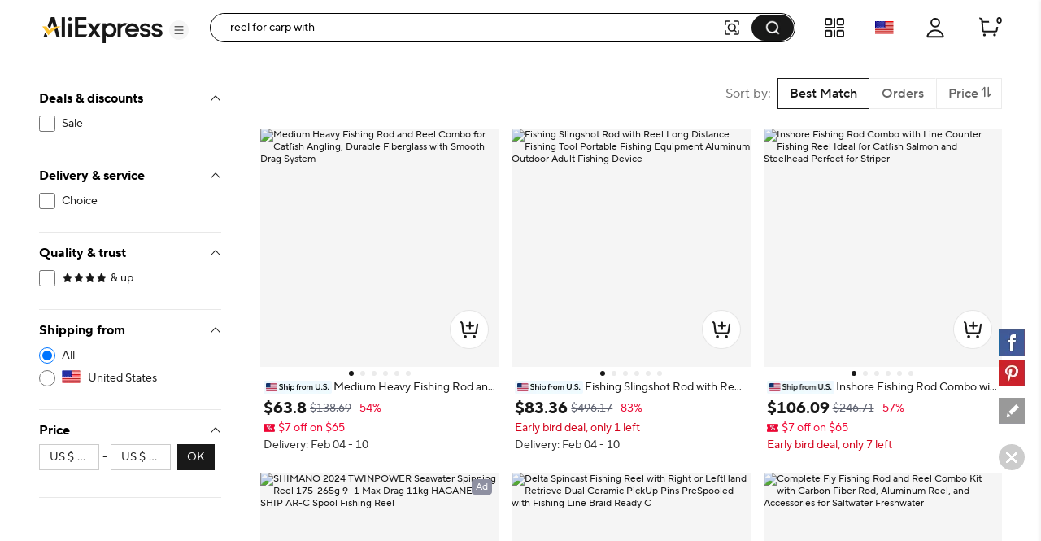

--- FILE ---
content_type: text/html;charset=UTF-8
request_url: https://es.aliexpress.com/w/wholesale-reel-for-carp-with.html
body_size: 95208
content:

<!DOCTYPE html><html lang="en"><head><meta name="viewport" content="width=device-width, initial-scale=1.0"/><meta name="data-spm" content="a2g0o"/><link rel="shortcut icon" type="image/x-icon" href="//ae01.alicdn.com/kf/S05616f829f70427eb3389e1489f66613F.ico"/><meta name="robots" content="follow,index" /><link rel="preconnect dns-prefetch" href="//g.alicdn.com" />
<link rel="preconnect dns-prefetch" href="//assets.alicdn.com" />
<link rel="preconnect dns-prefetch" href="//o.alicdn.com" />
<link rel="preconnect dns-prefetch" href="//is.alicdn.com" />
<link rel="preconnect dns-prefetch" href="//aeis.alicdn.com" />
<link rel="preconnect dns-prefetch" href="//ae01.alicdn.com" />
<link rel="preconnect dns-prefetch" href="//ae04.alicdn.com" />
<link rel="preconnect dns-prefetch" href="//ae-pic-a1.aliexpress-media.com" />
<link rel="preconnect dns-prefetch" href="//acs.aliexpress.com" />
<link rel="preconnect dns-prefetch" href="//acs.aliexpress.us" />
<link rel="preconnect dns-prefetch" href="//ae.mmstat.com" />
<link rel="preconnect dns-prefetch" href="//time-ae.akamaized.net" />
<link rel="preconnect dns-prefetch" href="//video.aliexpress-media.com" />
<link rel="preload" fetchpriority="high" as="image" href="//ae-pic-a1.aliexpress-media.com/kf/S668ad25c3a2d418589a592f8eb318397l.jpg_480x480q75.jpg_.avif" /><link rel="preload" fetchpriority="high" as="image" href="//ae-pic-a1.aliexpress-media.com/kf/S44d2c1a8186a4cd39d0ee4941b26b5d8c.jpeg_480x480q75.jpeg_.avif" /><link rel="preload" fetchpriority="high" as="image" href="//ae-pic-a1.aliexpress-media.com/kf/S91f52b8f347846a8bece639ecc2a17e6a.jpg_480x480q75.jpg_.avif" /><link rel="preload" fetchpriority="high" as="image" href="//ae-pic-a1.aliexpress-media.com/kf/S91ca1c9d13c0485b8ece71aee59bb8dcx.jpg_480x480q75.jpg_.avif" /><link rel="preload" fetchpriority="high" as="image" href="//ae-pic-a1.aliexpress-media.com/kf/S83786c4bc27f4ab4b5a4b728e0cadff2B.jpg_480x480q75.jpg_.avif" /><link rel="preload" fetchpriority="high" as="image" href="//ae-pic-a1.aliexpress-media.com/kf/S5e0f7eec5bb54fe38468b215e5070cffU.jpg_480x480q75.jpg_.avif" /><link rel="preload" fetchpriority="high" as="image" href="//ae-pic-a1.aliexpress-media.com/kf/Sbccea22f439c413181c77b4aae7bf262V.jpg_480x480q75.jpg_.avif" /><link rel="preload" fetchpriority="high" as="image" href="//ae-pic-a1.aliexpress-media.com/kf/S29e43ccfaf6d4f35a6c3a40448f93bdaC.jpg_480x480q75.jpg_.avif" /><link rel="preload" fetchpriority="high" as="image" href="//ae-pic-a1.aliexpress-media.com/kf/S031d3307e3904c8bace917b83bc9e7ecF.jpg_480x480q75.jpg_.avif" /><link rel="preload" fetchpriority="high" as="image" href="//ae-pic-a1.aliexpress-media.com/kf/Sbdb42388938c44a8b42de6e853e4fa8d9.jpg_480x480q75.jpg_.avif" /><link rel="preload" fetchpriority="high" as="image" href="//ae-pic-a1.aliexpress-media.com/kf/Sb9399f0bc5b74aaea6091638596a538e7.jpg_480x480q75.jpg_.avif" /><link rel="preload" fetchpriority="high" as="image" href="//ae-pic-a1.aliexpress-media.com/kf/S406a81b1bb9c4bbb8f9d78c497298420K.jpg_480x480q75.jpg_.avif" /><style>.bn_e{content-visibility:auto}.bn_e .comet-checkbox-circle{width:16px;height:16px}.bn_e .comet-checkbox-checked>span:first-child.comet-icon{font-size:20px}.bn_bo{width:48px;height:48px;background:url(//ae01.alicdn.com/kf/He5e58b30d1b146f4a38e4f786e7074b8q.gif) 50%;background-size:cover}.bn_bp{background-color:rgba(0,0,0,.7)}.bn_bp,.bn_bq{height:100vh;width:100vw;border-radius:0;display:-webkit-box;display:-webkit-flex;display:-ms-flexbox;display:flex;-webkit-box-align:center;-webkit-align-items:center;-ms-flex-align:center;align-items:center;-webkit-box-pack:center;-webkit-justify-content:center;-ms-flex-pack:center;justify-content:center}.bn_bq{background-color:transparent}.bn_br{background-color:#fff}body{background-color:#f2f2f2;font-family:Open Sans,Roboto,Arial,Helvetica,sans-serif,SimSun}body .search--header--fixed{position:fixed!important;top:0}@media screen and (max-width:1479px){body .header-wrap{width:100%}}@media screen and (min-width:1480px)and (max-width:1599px){body .header-wrap{width:1380px}}@media screen and (min-width:1600px){body .header-wrap{width:1408px}}body.unfoldShopCart .search-root-cls{margin-right:208px}body.unfoldShopCart .search-root-cls[dir=rtl]{margin-left:208px;margin-right:0}.f9_bo{height:96px;width:96px;border:1px solid rgba(0,0,0,.1);-webkit-box-shadow:0 2px 8px 0 rgba(0,0,0,.1);box-shadow:0 2px 8px 0 rgba(0,0,0,.1);border-radius:8px;background:url(//ae01.alicdn.com/kf/Saac98d6e0eb1476ca25ec46a6265fc452/150x150.gif) 50% no-repeat #fff;background-size:48px}.f9_ga{position:fixed;top:0;left:0;bottom:0;right:0;z-index:1000}body,html{margin:0;padding:0;border:0}body.new-page{font-family:TT Norms Pro,Open Sans,Roboto,Arial,Helvetica,sans-serif,SimSun}*,:after,:before{-webkit-box-sizing:border-box;box-sizing:border-box}#_global_header_23_{display:block;background-color:#fff}.cc_ch .cc_ci{padding:27px 10px}.cc_ce{height:120px;width:100%;margin:0 auto;max-width:1380px;padding:16px 24px;background-repeat:no-repeat;background-position:50%;background-size:100% 100%;cursor:pointer}@media screen and (max-width:1439px)and (min-width:1240px){.cc_ce{padding:16px 64px 16px 24px}}@media screen and (max-width:1479px){.cc_ce{height:8vw;max-width:none;min-width:1200px;min-height:120px}}.cc_ce .cc_cf{float:right;width:320px;height:88px;padding:8px;font-size:13px;line-height:18px;color:#fff;background-color:rgba(0,0,0,.32);border-radius:4px}@media screen and (max-width:720px){.cc_ce .cc_cf{display:none}}.cc_ce .cc_cf .cc_cg{height:72px;overflow:hidden;display:-webkit-box;-webkit-line-clamp:4;-webkit-box-orient:vertical}.cc_ch{width:330px;height:90px;border:1px solid #f2f2f2;border-radius:4px;overflow:hidden}.cc_ch,.cc_ch .cc_ci{float:left;display:-webkit-box;display:-webkit-flex;display:-ms-flexbox;display:flex}.cc_ch .cc_ci{width:88px;height:88px;background-color:#fff;background-size:88px 88px;-webkit-box-align:center;-webkit-align-items:center;-ms-flex-align:center;align-items:center}.cc_ch .cc_ci .cc_cj{width:100%}.cc_ch .cc_ck{display:-webkit-box;display:-webkit-flex;display:-ms-flexbox;display:flex;-webkit-box-align:center;-webkit-align-items:center;-ms-flex-align:center;align-items:center;float:right;width:240px;height:88px;padding:20px 16px;background-color:#f9f9f9}.cc_ch .cc_ck .cc_cl{width:100%;max-height:48px;margin:0;font-size:16px;line-height:24px;color:#000;font-weight:600;overflow:hidden;display:-webkit-box;-webkit-line-clamp:2;-webkit-box-orient:vertical}.a_b{display:-webkit-box;display:-webkit-flex;display:-ms-flexbox;display:flex;-webkit-box-pack:center;-webkit-justify-content:center;-ms-flex-pack:center;justify-content:center}@media screen and (max-width:1479px){.a_b{-webkit-box-pack:start;-webkit-justify-content:start;-ms-flex-pack:start;justify-content:start}}.f_e{background:#fff;width:240px;padding:0 24px;max-height:calc(100vh - 136px);overflow-y:auto;-webkit-flex-shrink:0;-ms-flex-negative:0;flex-shrink:0;position:-webkit-sticky;position:sticky;top:96px}.a7_a8{border-bottom:1px solid #e8e8e8;padding-top:16px}.a7_a8 .a7_a9{font-size:12px;color:#2e9cc3;text-align:right;cursor:pointer}.a7_a8 .a7_ba{padding-top:16px}.a7_a8 .a7_bb{color:#999}.a7_a8 .a7_bc{display:-webkit-box;display:-webkit-flex;display:-ms-flexbox;display:flex;-webkit-box-pack:justify;-webkit-justify-content:space-between;-ms-flex-pack:justify;justify-content:space-between}.a7_a8 .a7_af{font-weight:700;font-size:13px;color:#000;letter-spacing:0;line-height:18px}.a7_a8 .a7_be{display:inline-block;line-height:32px;height:32px;background:#f5f5f5;border-radius:2px;padding:0 8px;margin:8px 0}.a7_a8 .a7_be .a7_bf{margin-right:8px;font-size:12px;line-height:32px;color:#999;cursor:pointer}.a7_a8 .a7_be .a7_bg{max-width:150px;text-overflow:ellipsis;overflow:hidden;white-space:nowrap;font-weight:600;font-size:12px;vertical-align:top;line-height:32px;display:inline-block}.h4_e{border-bottom:1px solid #e8e8e8;padding:16px 0}.h4_e .h4_af{font-weight:700;font-size:13px;color:#000;letter-spacing:0;line-height:18px}.h4_e .h4_p{padding:8px 0}.h4_e .h4_h5{margin-top:8px;cursor:pointer;font-size:12px;color:#2e9cc3;letter-spacing:0;line-height:16px}.svg-icon{width:1em;height:1em;vertical-align:-.15em;fill:currentColor;overflow:hidden;font-size:20px}.svg-icon.xxxl{font-size:42px}.svg-icon.xl{font-size:36px}.svg-icon.l{font-size:30px}.svg-icon.m{font-size:24px}.svg-icon.xm{font-size:18px}.svg-icon.s{font-size:16px}.svg-icon.xs{font-size:12px}.svg-icon.xxs{font-size:10px}.svg-icon.xxxs{font-size:7px}.svg-icon.xxxxs{font-size:5px}.item-img-wrap{display:inline-block}body[dir=rtl] #root .product-tag{margin-left:4px;margin-right:0}.product-tag{font-size:12px;color:#666;letter-spacing:0;background:#f5f5f5;display:inline-block;border-radius:2px;margin-right:4px;vertical-align:top}.product-tag.text-graphic{padding:2px 4px;font-weight:600}.product-tag.text-graphic img{vertical-align:unset;margin-top:3px}.product-tag.text-graphic>span:last-child{margin-left:2px;height:16px;display:inline-block;vertical-align:top}.product-tag.text{padding:0 4px;font-weight:600}.product-tag.text>span{vertical-align:middle}.product-tag.graphic{line-height:14px}.item-title-wrap{width:100%;height:16px;margin-bottom:2px;font-size:12px;line-height:14px;overflow:hidden;white-space:nowrap;text-overflow:ellipsis}.item-title-wrap .item-title{color:#333;vertical-align:middle;cursor:pointer}.item-title-wrap .item-title:hover{color:#ff4747;text-decoration:underline}.item-title-wrap .product-tag.graphic{height:14px}.item-title-wrap .product-tag.graphic img{height:14px!important;width:43px!important}.item-price-wrap{font-size:12px;line-height:16px;color:#999}.item-price-wrap .big-sale{margin-bottom:2px}.item-price-wrap .item-price-row{overflow:hidden;white-space:nowrap;text-overflow:ellipsis}.item-price-wrap .item-price-row.pre-selling .product-tag{background:#fff;padding-left:0}.item-price-wrap .item-price-row.pre-selling .product-tag span{color:#9013fe!important}.item-price-wrap .item-warm-up .product-tag{height:14px;margin-top:1px}.item-price-wrap .item-warm-up img{height:14px!important;width:43px!important;vertical-align:top}.item-price-wrap .prefix{margin-right:5px}.item-price-wrap .price-current{font-size:16px;line-height:22px;font-weight:700;color:#000}.item-price-wrap .price-big-sale{color:#000}.item-price-wrap .price-original{display:inline-block;margin-right:4px;text-decoration:line-through}.item-price-wrap .price-discount{display:inline-block;padding:0 4px;color:#ff4747;font-weight:600;background:#fff1f1;border-radius:2px}.p4p-card{width:200px;margin:16px 4px;background-color:#fff;position:relative}.p4p-card .product-img{display:-webkit-box;display:-webkit-flex;display:-ms-flexbox;display:flex;-webkit-box-align:center;-webkit-align-items:center;-ms-flex-align:center;align-items:center;-webkit-box-pack:center;-webkit-justify-content:center;-ms-flex-pack:center;justify-content:center}.p4p-card .product-img .place-container{-webkit-box-flex:1;-webkit-flex:1;-ms-flex:1;flex:1;height:0;padding-top:100%;overflow:hidden;position:relative}.p4p-card .product-img a{display:block;position:absolute;top:0;width:100%}.p4p-card .product-img img{display:block;width:100%;height:auto}.p4p-card .product-info{padding:8px 2px 2px}.p4p-card .product-info .item-title-wrap{display:inline;white-space:normal;line-height:18px}.p4p-card .product-info .item-title-wrap .item-title{font-size:12px;color:#333;letter-spacing:0;line-height:18px}.p4p-card .product-info .item-title-wrap .item-title:hover{color:#ff4747;text-decoration:underline}.p4p-card .product-info p{margin:0;line-height:16px}@media screen and (max-width:1439px){.five{width:20%}.five .product-img{width:100%}.five .product-img a{display:-webkit-box;display:-webkit-flex;display:-ms-flexbox;display:flex;-webkit-box-pack:center;-webkit-justify-content:center;-ms-flex-pack:center;justify-content:center;-webkit-box-align:center;-webkit-align-items:center;-ms-flex-align:center;align-items:center}.five .product-img img{width:auto;height:auto;max-height:157.59px}}.h1_h2{position:relative}.h1_h2 .h1_h3{position:absolute;top:0;left:0;width:100%;height:100%;display:-webkit-box;display:-webkit-flex;display:-ms-flexbox;display:flex;-webkit-box-align:center;-webkit-align-items:center;-ms-flex-align:center;align-items:center;-webkit-box-pack:center;-webkit-justify-content:center;-ms-flex-pack:center;justify-content:center}.w_x{cursor:pointer;margin:0}.w_x .w_y{padding-left:8px}.w_x .w_z{cursor:default;font-weight:600}.w_x .w_z span{padding-left:8px}.w_x .w_n{position:relative;color:#000;display:-webkit-box;display:-webkit-flex;display:-ms-flexbox;display:flex;-webkit-box-align:center;-webkit-align-items:center;-ms-flex-align:center;align-items:center;font-size:13px;margin:8px 0}.w_x .w_n:hover{color:#ff4747;text-decoration:underline}.w_x .w_aa{color:#999}.w_x .w_ab{font-size:20px!important;vertical-align:-5px}.q_e{min-height:610px;background-color:#f2f2f2;min-width:928px;padding-top:16px}@media screen and (max-width:1439px){.q_e{width:calc(100vw - 280px);padding-left:0}.q_e .q_p{width:928px;margin:auto}}@media screen and (min-width:1440px)and (max-width:1599px){.q_e{width:1148px}}@media screen and (min-width:1600px){.q_e{width:1180px}}.q_r{padding-left:16px}.g_h{background-color:#fff;border-radius:8px;height:64px;padding:23px 0 23px 16px;margin:16px 0;display:-webkit-box;display:-webkit-flex;display:-ms-flexbox;display:flex}.c_e{width:100%}.gb_gc{background-color:#fff;border-radius:8px;padding:16px;margin:16px 0;line-height:18px;font-size:13px;display:-webkit-box;display:-webkit-flex;display:-ms-flexbox;display:flex;-webkit-box-align:center;-webkit-align-items:center;-ms-flex-align:center;align-items:center}.gb_gc .gb_ge{padding:0 2px}.gb_gc .gb_n{color:#2e9cc3;cursor:pointer}.gb_gc .gb_gf:after,.gb_gc .gb_gf:before{content:'"';color:#000}.gb_gc .gb_f4{color:#2e9cc3;cursor:pointer;font-size:13px}.gb_gc .gb_f4:hover{color:#4e9bbf}.gb_gc .gb_gg{font-weight:600}.gb_gc .gb_gh{display:-webkit-box;display:-webkit-flex;display:-ms-flexbox;display:flex;-webkit-box-align:center;-webkit-align-items:center;-ms-flex-align:center;align-items:center;font-size:13px}.gb_gc .gb_gi{font-size:20px;color:#007aff;margin-right:8px}.bs_bt{margin:0 0 8px;-webkit-box-pack:justify;-webkit-justify-content:space-between;-ms-flex-pack:justify;justify-content:space-between}.bs_bt,.bs_bt .bs_bu{display:-webkit-box;display:-webkit-flex;display:-ms-flexbox;display:flex;font-size:13px}.bs_bt .bs_bu{-webkit-flex-shrink:0;-ms-flex-negative:0;flex-shrink:0;background:#fff;border:1px solid #ccc;border-radius:2px;line-height:30px;margin-left:8px;color:#666;letter-spacing:0}.bs_bt .bs_bv{-ms-flex-align:center;-webkit-box-flex:1;-webkit-flex:1;-ms-flex:1;flex:1;overflow:hidden}.bs_bt .bs_bv,.bs_bt .bs_bv .bs_bw{display:-webkit-box;display:-webkit-flex;display:-ms-flexbox;display:flex;-webkit-box-align:center;-webkit-align-items:center;align-items:center}.bs_bt .bs_bv .bs_bw{-ms-flex-align:center}.bs_bt .bs_bv .bs_bw .bs_bx{-webkit-flex-shrink:0;-ms-flex-negative:0;flex-shrink:0}.bs_bt .bs_bv .bs_bw .bs_by{margin:0 0 0 7px}.bs_bt .bs_ag{display:-webkit-box;display:-webkit-flex;display:-ms-flexbox;display:flex}.bs_bt .bs_bz{font-size:14px}.bs_bt .bs_b0{border-left:1px solid #e8e8e8}.bs_bt .bs_b1{padding:0 8px;cursor:pointer;display:-webkit-box;display:-webkit-flex;display:-ms-flexbox;display:flex}.bs_bt .bs_b1 .bs_z{color:#ff4747;font-weight:700}.bs_bt .bs_b1 .bs_b2{position:relative;width:14px;padding-left:2px}.bs_bt .bs_b1 .bs_b2 .bs_b3{position:absolute;top:25%;line-height:0}.bs_bt .bs_b1 .bs_b2 .bs_b4{position:absolute;top:45%;line-height:0}.bs_bt .bs_b5{display:-webkit-box;display:-webkit-flex;display:-ms-flexbox;display:flex;-webkit-box-align:center;-webkit-align-items:center;-ms-flex-align:center;align-items:center;-webkit-flex-wrap:nowrap;-ms-flex-wrap:nowrap;flex-wrap:nowrap}.bs_bt .bs_b5 .bs_as{font-size:24px;cursor:pointer}.bs_bt .bs_b5 .bs_b6{margin:0 8px}.bs_bt .bs_b5 .bs_z{color:#ff4747}.bs_b7{text-align:center}.bs_b8{overflow:hidden!important}.bs_b9{display:-webkit-box;display:-webkit-flex;display:-ms-flexbox;display:flex;cursor:pointer;margin:0 8px;-webkit-flex:1;-ms-flex:1;flex:1;-webkit-box-align:center;-webkit-align-items:center;-ms-flex-align:center;align-items:center;color:#aaa}.bs_b9,.bs_b9 .bs_ca{-webkit-box-flex:1;overflow:hidden}.bs_b9 .bs_ca{-webkit-flex:1;-ms-flex:1;flex:1;text-overflow:ellipsis;white-space:nowrap;margin:0 4px}.cb_h{height:64px;padding:23px 0 23px 16px;margin:16px 0;display:-webkit-box;display:-webkit-flex;display:-ms-flexbox;display:flex}.an_ao,.cb_h{background-color:#fff;border-radius:8px}.an_ao{padding:16px;margin-top:16px;width:100%}.an_ao .an_af{font-weight:700;font-size:16px;color:#000;letter-spacing:0;line-height:24px}.an_ao .an_af .an_ap{margin-left:6px;cursor:pointer}.an_ao .an_aq{display:-webkit-box;display:-webkit-flex;display:-ms-flexbox;display:flex;width:100%;-webkit-box-align:center;-webkit-align-items:center;-ms-flex-align:center;align-items:center}.an_ao .an_aq .an_ar{font-size:40px;cursor:pointer;-webkit-transform:translateY(-50px);-ms-transform:translateY(-50px);transform:translateY(-50px)}.an_ao .an_aq .an_ar:hover{color:#ff4747}.an_ao .an_aq .an_as{font-size:40px;cursor:not-allowed;-webkit-transform:translateY(-50px);-ms-transform:translateY(-50px);transform:translateY(-50px);color:#ccc}.an_ao .an_aq .an_at{display:-webkit-box;display:-webkit-flex;display:-ms-flexbox;display:flex;-webkit-box-flex:1;-webkit-flex:1;-ms-flex:1;flex:1;overflow:hidden;-webkit-box-pack:justify;-webkit-justify-content:space-between;-ms-flex-pack:justify;justify-content:space-between}.bh_bi{border-radius:8px;margin-top:16px;padding:0 16px 16px}.bh_bi,.bh_bj{background-color:#fff}.bh_bj{width:100%;padding-top:16px}.bh_bj .bh_af{margin-bottom:12px;font-weight:700;font-size:18px;color:#000;letter-spacing:0;line-height:24px}.bh_bj .bh_bk{display:-webkit-box;display:-webkit-flex;display:-ms-flexbox;display:flex;-webkit-flex-wrap:wrap;-ms-flex-wrap:wrap;flex-wrap:wrap}.bh_bj .bh_bk .bh_bl{width:33%}.bh_bj .bh_bk .bh_bl .bh_bm{font-size:15px;padding:4px 0}.bh_bj .bh_bk .bh_bl .bh_bm .bh_n{color:#3170ee;letter-spacing:0;line-height:20px}.bh_j{background-color:#fff;border-radius:6px;padding-top:16px}.bh_k{margin-bottom:12px;font-weight:700;font-size:18px;color:#222}.bh_l{display:-webkit-box;display:-webkit-flex;display:-ms-flexbox;display:flex;-webkit-flex-wrap:wrap;-ms-flex-wrap:wrap;flex-wrap:wrap;width:100%}.bh_m{width:33%;font-size:15px;padding:4px 0}.bh_m .bh_n{color:#3170ee;letter-spacing:0;line-height:20px}.o_e{border-radius:6px;background-color:#fff;padding:16px;margin-top:16px;min-width:928px}@media screen and (max-width:1439px){.o_e{max-width:calc(100vw - 280px)}.o_e .o_p{width:898px;margin:auto}}@media screen and (min-width:1440px)and (max-width:1599px){.o_e{width:1132px}}@media screen and (min-width:1600px){.o_e{width:1164px}}.go_eo{max-width:116px;display:-webkit-box;display:-webkit-flex;display:-ms-flexbox;display:flex;-webkit-box-align:center;-webkit-align-items:center;-ms-flex-align:center;align-items:center}.go_gp{font-size:18px;font-weight:700;color:#191919;margin-right:2px}.go_cv,.go_cv .go_cw{position:relative}.go_cv .go_cx,.go_cv .go_cy{color:#000;font-size:16px}.go_cv .go_cz{position:absolute;top:0;left:0;overflow:hidden}.go_cv .go_c0{height:22px}.el_em{margin:8px 0 16px}.el_en{margin-bottom:8px}.el_en .el_eo{float:left;display:-webkit-box;display:-webkit-flex;display:-ms-flexbox;display:flex;-webkit-box-align:center;-webkit-align-items:center;-ms-flex-align:center;align-items:center;-webkit-box-pack:justify;-webkit-justify-content:space-between;-ms-flex-pack:justify;justify-content:space-between;height:24px;margin-right:8px}.el_en .el_ep{display:inline-block;margin-left:8px;height:12px;border-left:1px solid #c5c5c5}.el_en .el_eq{max-width:1164px;word-break:break-word}.el_en .el_eq,.el_en .el_er{font-size:18px;font-weight:700;color:#191919}.el_en .el_er{display:inline-block;max-width:calc(100% - 125px);white-space:nowrap;overflow:hidden;text-overflow:ellipsis}.el_en .el_er .el_es{float:right;clear:both;font-size:20px;color:#000;margin-left:32px;cursor:pointer}.el_en .el_er:before{content:"";float:right;width:0;height:3px;background:#000;overflow:hidden}.el_et{font-size:15px;color:#757575;max-width:1164px;word-break:break-word}.el_et a{text-decoration:underline}.el_eu{font-size:15px;color:#757575;max-width:1164px;word-break:break-word;text-overflow:ellipsis;overflow:hidden;display:-webkit-box;-webkit-box-orient:vertical;-webkit-line-clamp:2;position:relative;padding-right:12px}.el_eu .el_az{position:absolute;right:0;font-size:20px;color:#000;margin-top:22px;width:20px;height:20px;cursor:pointer}.au_av{padding:16px;margin:25px 0}.au_av,.au_aw{width:100%;background-color:#fff;border-radius:6px}.au_aw{margin-top:16px}.au_ax{font-size:18px;font-weight:700;color:#191919}.au_ay{font-size:15px;color:#757575;word-break:break-word;text-overflow:ellipsis;overflow:hidden;display:-webkit-box;-webkit-box-orient:vertical;-webkit-line-clamp:2;position:relative;padding-right:12px}.au_ay .au_az{position:absolute;right:0;font-size:20px;color:#000;margin-top:22px;width:20px;height:20px;cursor:pointer}.au_a0 a{text-decoration:underline}.au_a1{white-space:pre-wrap;font-size:15px;color:#757575}.au_a1 a{text-decoration:underline}.gq_e{padding:0;display:-webkit-box;display:-webkit-flex;display:-ms-flexbox;display:flex;background:#fff;position:-webkit-sticky;position:sticky;top:96px;max-width:1920px;min-width:1000px;margin:auto;min-height:75vh}.gq_gr{padding-right:48px}.gq_gs{padding-left:48px}.gq_gt{min-height:75vh;-webkit-box-pack:center;-webkit-justify-content:center;-ms-flex-pack:center;justify-content:center;font-size:14px;display:-webkit-box;display:-webkit-flex;display:-ms-flexbox;display:flex;-webkit-box-align:center;-webkit-align-items:center;-ms-flex-align:center;align-items:center;-webkit-box-orient:vertical;-webkit-box-direction:normal;-webkit-flex-direction:column;-ms-flex-direction:column;flex-direction:column}.gq_gt .gq_gu{font-weight:600;font-size:16px;color:#191919;line-height:20px}.im_ho{-webkit-box-orient:horizontal!important;-webkit-box-direction:normal!important;-webkit-flex-direction:row!important;-ms-flex-direction:row!important;flex-direction:row!important;display:-webkit-box;display:-webkit-flex;display:-ms-flexbox;display:flex;padding:16px 0;border-bottom:1px solid #e8e8e8}.im_ho .im_in{padding:0 32px}.im_io{-webkit-box-flex:1;-webkit-flex-grow:1;-ms-flex-positive:1;flex-grow:1}.im_in{margin-top:8px;overflow:hidden;white-space:nowrap;text-overflow:ellipsis;cursor:pointer;font-size:12px}.im_in .im_ip{color:#999;text-decoration:underline}.im_in .im_ip:hover{color:#ff4747}.im_c6,.im_iq{margin-top:12px}.im_ir:hover .atwl-btn-wrap,.im_ir:hover .report-btn-wrap{opacity:1;-webkit-transition:all 1s;transition:all 1s;z-index:2}.j7_e{display:-webkit-box;display:-webkit-flex;display:-ms-flexbox;display:flex;-webkit-box-orient:vertical;-webkit-box-direction:normal;-webkit-flex-direction:column;-ms-flex-direction:column;flex-direction:column;border-radius:8px;overflow:hidden;font-size:12px;cursor:pointer;color:#222;background:#fff}.j7_e:active,.j7_e:hover,.j7_e:link,.j7_e:visited{color:#222;text-decoration:none}.j7_e[dir=rtl] .j7_j8{margin-left:4px;margin-right:0}.j7_e[dir=rtl] .j7_j9{margin-left:6px;margin-right:0}.j7_e[dir=rtl] .j7_ka{margin-left:2px;margin-right:0}.j7_j8{margin-right:4px;vertical-align:middle}.j7_kb{position:relative;display:-webkit-box;display:-webkit-flex;display:-ms-flexbox;display:flex;-webkit-box-pack:center;-webkit-justify-content:center;-ms-flex-pack:center;justify-content:center;-webkit-flex-shrink:0;-ms-flex-negative:0;flex-shrink:0;overflow:hidden;background:#f7f7f9}.j7_c3{top:50%;-webkit-transform:translateY(-50%);-ms-transform:translateY(-50%);transform:translateY(-50%);width:100%}.j7_c3,.j7_kc{position:absolute}.j7_kc{bottom:4px;right:4px;color:#fff;padding:2px 5px;background:hsla(0,0%,100%,.9);border-radius:4px}.j7_p{display:-webkit-box;display:-webkit-flex;display:-ms-flexbox;display:flex;-webkit-box-direction:normal;-webkit-flex-direction:column;-ms-flex-direction:column;flex-direction:column;-webkit-box-flex:1;-webkit-flex-grow:1;-ms-flex-positive:1;flex-grow:1;padding:4px 8px 8px}.j7_af,.j7_p{-webkit-box-orient:vertical}.j7_af{display:-webkit-box;margin:0;-webkit-line-clamp:1;overflow:hidden}.j7_af.j7_ke{-webkit-line-clamp:2}.j7_kf{display:inline;margin:0;font-size:12px;font-weight:400;color:#222;line-height:normal;word-break:break-all;vertical-align:middle}.j7_kg{margin-top:2px;height:17px}.j7_kg,.j7_kh{overflow:hidden}.j7_kh{white-space:nowrap;text-overflow:ellipsis;vertical-align:middle}.j7_ki{color:#999}.j7_ki,.j7_ki:before{display:inline-block;vertical-align:middle}.j7_ki:before{content:"";margin:0 4px;width:1px;height:10px;-webkit-transform:scaleX(.5);-ms-transform:scaleX(.5);transform:scaleX(.5);background:#ccc}.j7_ki:first-child:before{display:none}.j7_c6{height:24px;margin-top:6px;font-weight:600;white-space:nowrap}.j7_c7{color:#b9240f}.j7_c7:before{content:"";display:inline-block;margin:0 4px;width:1px;height:10px;-webkit-transform:scaleX(.5);-ms-transform:scaleX(.5);transform:scaleX(.5);background:#ccc}.j7_kj{white-space:nowrap;overflow:hidden;text-overflow:ellipsis}.j7_kk,.j7_kl{color:#b9240f}.j7_km{margin-top:4px;color:#666}.j7_j9{display:inline-block;margin-right:6px}.j7_j9,.j7_ka{vertical-align:middle}.j7_ka{display:inline-block!important;margin-right:2px}.j7_kn{display:inline-block;vertical-align:middle}.j7_ko{margin-top:6px}.j7_kp{vertical-align:middle}.j7_kq{color:#666}.mp_e{display:-webkit-box;display:-webkit-flex;display:-ms-flexbox;display:flex;-webkit-box-orient:vertical;-webkit-box-direction:normal;-webkit-flex-direction:column;-ms-flex-direction:column;flex-direction:column;border-radius:8px;overflow:hidden;font-size:12px;cursor:pointer;color:#222;background:#fff}.mp_e:active,.mp_e:hover,.mp_e:link,.mp_e:visited{color:#222;text-decoration:none}.mp_lt{position:absolute;top:29px;z-index:13}.mp_lu{left:8px}.mp_lv{right:8px}.mp_ks{position:relative}.mp_ks .mp_kx{position:absolute;top:0;left:0;right:0;bottom:0;z-index:10;cursor:pointer}.mp_e[dir=rtl] .mp_j8{margin-left:4px;margin-right:0}.mp_e[dir=rtl] .mp_j9{margin-left:6px;margin-right:0}.mp_e[dir=rtl] .mp_ka{margin-left:2px;margin-right:0}.mp_kb{position:relative;display:-webkit-box;display:-webkit-flex;display:-ms-flexbox;display:flex;-webkit-box-pack:center;-webkit-justify-content:center;-ms-flex-pack:center;justify-content:center;-webkit-flex-shrink:0;-ms-flex-negative:0;flex-shrink:0;overflow:hidden;background:#f7f7f9}.mp_kb #dsa-eye{left:50%;display:none;-webkit-transform:translate(-50%,-50%);-ms-transform:translate(-50%,-50%);transform:translate(-50%,-50%);width:24px;height:24px}.mp_c3,.mp_kb #dsa-eye{position:absolute;top:50%}.mp_c3{-webkit-transform:translateY(-50%);-ms-transform:translateY(-50%);transform:translateY(-50%);width:100%}.mp_mq{position:absolute;top:8px;color:#fff;padding:2px 5px;background:hsla(0,0%,100%,.9);border-radius:4px;z-index:11}.mp_mr{right:8px}.mp_ms{left:8px}.mp_p{display:-webkit-box;display:-webkit-flex;display:-ms-flexbox;display:flex;-webkit-box-direction:normal;-webkit-flex-direction:column;-ms-flex-direction:column;flex-direction:column;-webkit-box-flex:1;-webkit-flex-grow:1;-ms-flex-positive:1;flex-grow:1;padding:4px 8px 8px}.mp_af,.mp_p{-webkit-box-orient:vertical}.mp_af{display:-webkit-box;-webkit-line-clamp:1;overflow:hidden}.mp_af.mp_ke{-webkit-line-clamp:2}.mp_kf{display:inline;margin:0;font-size:12px;font-weight:400;color:#222;line-height:normal;word-break:break-all}.mp_kf,.mp_kh{vertical-align:middle}.mp_kh{white-space:nowrap;overflow:hidden;text-overflow:ellipsis}.mp_ki{color:#999;margin-top:4px}.mp_ki,.mp_ki:before{display:inline-block;vertical-align:middle}.mp_ki:before{content:"";margin:0 4px;width:1px;height:10px;-webkit-transform:scaleX(.5);-ms-transform:scaleX(.5);transform:scaleX(.5);background:#ccc}.mp_ki:first-child:before{display:none}.mp_c6{display:-webkit-box;display:-webkit-flex;display:-ms-flexbox;display:flex;-webkit-box-align:baseline;-webkit-align-items:baseline;-ms-flex-align:baseline;align-items:baseline;-webkit-flex-wrap:wrap;-ms-flex-wrap:wrap;flex-wrap:wrap;height:28px;line-height:28px}.mp_lw{margin-right:8px;font-weight:600}.mp_lw,.mp_lx{-webkit-flex-shrink:0;-ms-flex-negative:0;flex-shrink:0}.mp_mt,.mp_mu{margin-top:4px}.mp_mu{display:-webkit-box;display:-webkit-flex;display:-ms-flexbox;display:flex;height:15px;-webkit-flex-wrap:wrap;-ms-flex-wrap:wrap;flex-wrap:wrap}.mp_mu,.mp_mv{overflow:hidden}.mp_mv{text-overflow:ellipsis;white-space:nowrap}.mp_c7{color:#b9240f}.mp_c7:before{content:"";display:inline-block;margin:0 4px;width:1px;height:10px;-webkit-transform:scaleX(.5);-ms-transform:scaleX(.5);transform:scaleX(.5);background:#ccc}.mp_kj{white-space:nowrap;overflow:hidden;text-overflow:ellipsis}.mp_kk,.mp_kl{color:#b9240f}.mp_mw{display:-webkit-box;display:-webkit-flex;display:-ms-flexbox;display:flex;-webkit-box-align:center;-webkit-align-items:center;-ms-flex-align:center;align-items:center;height:19px;overflow:hidden;-webkit-flex-wrap:wrap;-ms-flex-wrap:wrap;flex-wrap:wrap}.mp_km{color:#191919;margin-top:4px}.mp_mx{margin-top:0}.mp_j9{display:inline-block;margin-right:6px}.mp_j9,.mp_ka{vertical-align:middle}.mp_ka{display:inline-block!important;margin-right:2px}.mp_kn{display:inline-block}.mp_kn,.mp_kp{vertical-align:middle}.mp_kq{color:#666}.dsa--visible--wrapper .mp_c3{-webkit-filter:blur(20px);filter:blur(20px)}.dsa--visible--wrapper #dsa-eye{display:inline-block}.mp_mc{bottom:0;left:0;width:100%}.mp_mc,.mp_mf{position:absolute}.mp_mf{height:4.2vw;top:2.1vw}.mp_lb .mp_my{-webkit-box-align:baseline;-webkit-align-items:baseline;-ms-flex-align:baseline;align-items:baseline;-webkit-flex-wrap:wrap;-ms-flex-wrap:wrap;flex-wrap:wrap;height:28px;line-height:28px;font-size:18px;font-weight:600}.mp_lb .mp_mz{font-size:12px}.jo_e{display:-webkit-box;display:-webkit-flex;display:-ms-flexbox;display:flex;-webkit-box-orient:vertical;-webkit-box-direction:normal;-webkit-flex-direction:column;-ms-flex-direction:column;flex-direction:column;height:100%}.jo_ji{-webkit-box-flex:1;-webkit-flex:1;-ms-flex:1;flex:1;overflow:auto}.jo_jp{max-height:80vh}.jo_it{padding:12px 0}.jo_it,.jo_iu{display:-webkit-box;display:-webkit-flex;display:-ms-flexbox;display:flex;-webkit-box-pack:center;-webkit-justify-content:center;-ms-flex-pack:center;justify-content:center}.jo_iu{height:40px;width:100%;color:#fff;-webkit-box-align:center;-webkit-align-items:center;-ms-flex-align:center;align-items:center;border-radius:20px;background:#191919;font-size:14px;font-weight:700}.jo_jq{text-align:left!important}.jo_jr{width:100%;overflow:hidden;position:relative;margin-top:8px}.jo_js{display:-webkit-box;display:-webkit-flex;display:-ms-flexbox;display:flex;height:100%;-webkit-transition:-webkit-transform .3s ease;transition:-webkit-transform .3s ease;transition:transform .3s ease;transition:transform .3s ease,-webkit-transform .3s ease}.jo_iz{margin-right:8px;-webkit-box-orient:vertical;-webkit-box-direction:normal;-webkit-flex-direction:column;-ms-flex-direction:column;flex-direction:column;border:1px solid #f5f5f5;min-width:calc(25% - 8px);max-width:calc(25% - 8px);border-radius:6px}.jo_iz,.jo_iz .jo_i0{display:-webkit-box;display:-webkit-flex;display:-ms-flexbox;display:flex;overflow:hidden}.jo_iz .jo_i0{position:relative;-webkit-box-pack:center;-webkit-justify-content:center;-ms-flex-pack:center;justify-content:center;-webkit-flex-shrink:0;-ms-flex-negative:0;flex-shrink:0;padding-top:100%}.jo_iz .jo_i0>img{position:absolute;top:50%;-webkit-transform:translateY(-50%);-ms-transform:translateY(-50%);transform:translateY(-50%);width:100%;-o-object-fit:cover;object-fit:cover}.jo_iz .jo_i0 .jo_i1{position:absolute;top:0;left:0;right:0;bottom:0;background:rgba(0,0,0,.04)}.jo_iz .jo_hx{padding:4px;display:-webkit-box;display:-webkit-flex;display:-ms-flexbox;display:flex;width:100%}.jo_iz .jo_hx .jo_i2{font-size:10px;color:#191919;text-overflow:ellipsis;overflow:hidden;white-space:nowrap}.jo_i3{margin-right:0;margin-left:8px}.jo_i4{border:1px solid #000}.j1_j2{position:fixed;left:0;bottom:0;right:0;top:0;-webkit-box-align:end;-webkit-align-items:flex-end;-ms-flex-align:end;align-items:flex-end;z-index:1100}.j1_j2,.j1_j2 .j1_j3{display:-webkit-box;display:-webkit-flex;display:-ms-flexbox;display:flex}.j1_j2 .j1_j3{border-radius:16px 16px 0 0;padding:0 12px;width:100%;-webkit-box-orient:vertical;-webkit-box-direction:normal;-webkit-flex-direction:column;-ms-flex-direction:column;flex-direction:column;background-color:#fff;-webkit-transition:all .3s;transition:all .3s}.j1_j2 .j1_j3 .j1_af{color:#191919;height:36px;font-weight:700;font-size:18px;display:-webkit-box;display:-webkit-flex;display:-ms-flexbox;display:flex;-webkit-box-pack:justify;-webkit-justify-content:space-between;-ms-flex-pack:justify;justify-content:space-between;margin:6px 0;-webkit-box-align:center;-webkit-align-items:center;-ms-flex-align:center;align-items:center}.j1_j2 .j1_j3 .j1_bf{cursor:pointer}.j1_j2 .j1_j3 .j1_p{-webkit-box-flex:1;-webkit-flex:1;-ms-flex:1;flex:1;overflow:hidden}.j6_i1{position:fixed;left:0;z-index:1100;bottom:0;right:0;top:0;background-color:rgba(0,0,0,.55)}.jt_af{color:#191919;font-weight:700;margin:10px 0 4px}.jt_ju{color:#757575}.jt_jv{padding:0;margin:0}.jt_jv .jt_n{display:-webkit-box;display:-webkit-flex;display:-ms-flexbox;display:flex;-webkit-box-align:center;-webkit-align-items:center;-ms-flex-align:center;align-items:center;padding:0 8px;margin-left:0}.jt_jv .jt_n .jt_je{display:inline-block;width:3px;border-radius:4px;height:3px;background-color:#191919}.jt_jv .jt_n .jt_jw{-webkit-box-flex:1;-webkit-flex:1;-ms-flex:1;flex:1;color:#757575;margin:0 8px}.jt_hi a{color:#0202ec}.jt_jx{width:100%}.jt_jy{font-size:14px;color:red}.is_it{padding:24px}.is_it,.is_iu{display:-webkit-box;display:-webkit-flex;display:-ms-flexbox;display:flex;-webkit-box-pack:center;-webkit-justify-content:center;-ms-flex-pack:center;justify-content:center}.is_iu{height:44px;width:100%;color:#fff;-webkit-box-align:center;-webkit-align-items:center;-ms-flex-align:center;align-items:center;background:#191919;font-size:20px;cursor:pointer;font-weight:700}.is_bk{overflow-y:auto;padding:0 24px}.is_bk,.is_p{-webkit-box-flex:1;-webkit-flex:1;-ms-flex:1;flex:1}.is_p{height:60vh;display:-webkit-box;display:-webkit-flex;display:-ms-flexbox;display:flex;-webkit-box-orient:vertical;-webkit-box-direction:normal;-webkit-flex-direction:column;-ms-flex-direction:column;flex-direction:column}.is_iv,.is_p{overflow:hidden}.is_iv{position:relative;height:104px;margin-top:8px;width:360px}.is_iv .is_iw{opacity:0;position:absolute;background-color:rgba(0,0,0,.25);width:24px;height:24px;display:-webkit-box;display:-webkit-flex;display:-ms-flexbox;display:flex;-webkit-box-pack:center;-webkit-justify-content:center;-ms-flex-pack:center;justify-content:center;-webkit-box-align:center;-webkit-align-items:center;-ms-flex-align:center;align-items:center;top:30px;z-index:99;cursor:pointer;left:0}.is_iv .is_ix{left:8px}.is_iy{-webkit-transition:all .3s ease;transition:all .3s ease}.is_iy,.is_iy .is_iz{display:-webkit-box;display:-webkit-flex;display:-ms-flexbox;display:flex}.is_iy .is_iz{margin-right:8px;-webkit-box-orient:vertical;-webkit-box-direction:normal;-webkit-flex-direction:column;-ms-flex-direction:column;flex-direction:column;border:1px solid #f5f5f5}.is_iy .is_iz .is_i0{display:-webkit-box;display:-webkit-flex;display:-ms-flexbox;display:flex;position:relative}.is_iy .is_iz .is_i0>img{width:80px;height:80px;-o-object-fit:cover;object-fit:cover}.is_iy .is_iz .is_i0 .is_i1{width:80px;height:80px;position:absolute;background-color:rgba(0,0,0,.05)}.is_iy .is_iz .is_hx{padding:4px;display:-webkit-box;display:-webkit-flex;display:-ms-flexbox;display:flex;width:80px}.is_iy .is_iz .is_hx .is_i2{font-size:10px;color:#191919;text-overflow:ellipsis;overflow:hidden;white-space:nowrap}.is_iy .is_i3{margin-right:0;margin-left:8px}.is_iy .is_i4{border:1px solid #000}.is_i5{opacity:0;position:absolute;background-color:rgba(0,0,0,.25);width:24px;height:24px;display:-webkit-box;display:-webkit-flex;display:-ms-flexbox;display:flex;-webkit-box-pack:center;-webkit-justify-content:center;-ms-flex-pack:center;justify-content:center;-webkit-box-align:center;-webkit-align-items:center;-ms-flex-align:center;align-items:center;top:30px;rotate:180deg;right:8px;cursor:pointer}.is_i6{right:0}.is_iv:hover .is_i5,.is_iv:hover .is_iw{opacity:1}.jz_ga{position:fixed;top:0;left:0;bottom:0;right:0;background-color:rgba(0,0,0,.55);-webkit-box-align:center;-webkit-align-items:center;-ms-flex-align:center;align-items:center;-webkit-box-pack:center;-webkit-justify-content:center;-ms-flex-pack:center;justify-content:center;z-index:1100}.jz_ga,.jz_ga .jz_j0{display:-webkit-box;display:-webkit-flex;display:-ms-flexbox;display:flex}.jz_ga .jz_j0{background-color:#fff;width:400px;-webkit-box-orient:vertical;-webkit-box-direction:normal;-webkit-flex-direction:column;-ms-flex-direction:column;flex-direction:column}.jz_ga .jz_j0 .jz_af{color:#191919;padding:24px 24px 0;font-weight:700;display:-webkit-box;display:-webkit-flex;display:-ms-flexbox;display:flex;-webkit-box-pack:justify;-webkit-justify-content:space-between;-ms-flex-pack:justify;justify-content:space-between;font-size:24px;margin-bottom:8px}.jz_ga .jz_j0 .jz_bf{cursor:pointer;margin-top:-8px}.jz_ga .jz_j0 .jz_p{-webkit-box-flex:1;-webkit-flex:1;-ms-flex:1;flex:1}.nh_ne{display:-webkit-box;display:-webkit-flex;display:-ms-flexbox;display:flex;-webkit-flex-shrink:0;-ms-flex-negative:0;flex-shrink:0}.nh_nf{color:rgba(0,0,0,.9)}.nh_ng,.nh_ni{margin-right:4px}.nh_ni{display:inline-block;vertical-align:text-top}.nh_bg{display:block;width:100%;text-overflow:ellipsis;white-space:nowrap;overflow:hidden}.mm_ks,.mm_ks .mm_e{position:relative}.mm_ks .mm_e{cursor:pointer;color:#191919;background:#fff;display:-webkit-box;display:-webkit-flex;display:-ms-flexbox;display:flex;-webkit-box-orient:vertical;-webkit-box-direction:normal;-webkit-flex-direction:column;-ms-flex-direction:column;flex-direction:column;height:100%}.mm_ks .mm_e:active,.mm_ks .mm_e:hover,.mm_ks .mm_e:link,.mm_ks .mm_e:visited{color:#191919;text-decoration:none}.mm_ks .mm_la{display:-webkit-box;display:-webkit-flex;display:-ms-flexbox;display:flex;-webkit-box-align:center;-webkit-align-items:center;-ms-flex-align:center;align-items:center;margin-top:4px}.mm_ks .mm_la .mm_af{font-size:3.2vw;font-weight:600;color:#666}.mm_ks .mm_la .mm_ag{font-size:3.2vw;font-weight:700;color:#161616}.mm_ks .mm_l4{height:4.8vw;line-height:4.8vw;overflow:hidden;font-size:3.2vw}.mm_ks .mm_l4 .mm_l5{-webkit-transition:all .5s ease-in-out;transition:all .5s ease-in-out}.mm_ks .mm_l4 .mm_l6{overflow:hidden;text-overflow:ellipsis;white-space:nowrap;height:4.26667vw}.mm_ks .mm_l4 .mm_je{width:.4vw;height:.4vw;margin:0 .53333vw;display:inline-block;vertical-align:middle;border-radius:.2vw;background-color:#666}.mm_kt{position:absolute;top:8px;color:#fff;padding:2px 5px;background:rgba(0,0,0,.2);border-radius:4px;z-index:11;font-size:12px;cursor:pointer}.mm_ku{right:8px}.mm_kv{left:8px}.mm_ho .mm_ku{right:inherit;left:172px;-webkit-transform:translateX(-100%);-ms-transform:translateX(-100%);transform:translateX(-100%);top:24px}.mm_ho .mm_kv{left:inherit;right:172px;top:24px;-webkit-transform:translateX(100%);-ms-transform:translateX(100%);transform:translateX(100%)}.mm_kw{position:relative;height:100%}.mm_kw .mm_kx{position:absolute;top:0;left:0;right:0;bottom:0;z-index:10;cursor:pointer}.mm_e[dir=rtl] .mm_j8{margin-left:4px;margin-right:0}.mm_e[dir=rtl] .mm_j9{margin-right:4px;margin-left:0}.mm_e[dir=rtl] .mm_ka{margin-left:2px;margin-right:0}.mm_kz{color:#666;margin:0 2px;font-size:3.2vw}.mm_kb{position:relative;display:-webkit-box;display:-webkit-flex;display:-ms-flexbox;display:flex;-webkit-box-pack:center;-webkit-justify-content:center;-ms-flex-pack:center;justify-content:center;-webkit-flex-shrink:0;-ms-flex-negative:0;flex-shrink:0;overflow:hidden;border-radius:1.6vw}.mm_kb .mm_k0{position:absolute;top:0;left:0;right:0;bottom:0;background:rgba(0,0,0,.04)}.mm_kb .mm_k1{position:absolute;top:50%;left:50%;-webkit-transform:translate(-50%,-50%);-ms-transform:translate(-50%,-50%);transform:translate(-50%,-50%);width:24px;height:24px}.mm_kb .mm_c3{position:absolute;top:50%;-webkit-transform:translateY(-50%);-ms-transform:translateY(-50%);transform:translateY(-50%);width:100%}.mm_p{display:-webkit-box;display:-webkit-flex;display:-ms-flexbox;display:flex;-webkit-box-direction:normal;-webkit-flex-direction:column;-ms-flex-direction:column;flex-direction:column;-webkit-box-flex:1;-webkit-flex:1;-ms-flex:1;flex:1;padding:1.06667vw}.mm_af,.mm_p{-webkit-box-orient:vertical}.mm_af{display:-webkit-box;overflow:hidden;font-size:3.2vw;line-height:4.26667vw}.mm_af,.mm_af.mm_ke{-webkit-line-clamp:2}.mm_af .mm_mn{vertical-align:middle}.mm_ls{background:-webkit-gradient(linear,left top,left bottom,from(#fff),to(#f8eee3));background:-webkit-linear-gradient(top,#fff,#f8eee3);background:linear-gradient(180deg,#fff,#f8eee3)}.mm_c6{display:-webkit-box;display:-webkit-flex;display:-ms-flexbox;display:flex;-webkit-box-align:center;-webkit-align-items:center;-ms-flex-align:center;align-items:center;-webkit-flex-wrap:wrap;-ms-flex-wrap:wrap;flex-wrap:wrap;overflow:hidden}.mm_lw{font-size:4.26667vw;font-weight:700}.mm_km{-ms-flex-align:center;font-size:3.2vw;margin:0 1.06667vw;line-height:4.8vw;height:4.8vw;-webkit-box-flex:1;-webkit-flex:1;-ms-flex:1;flex:1;overflow:hidden;-webkit-flex-wrap:wrap;-ms-flex-wrap:wrap;flex-wrap:wrap}.mm_km,.mm_km .mm_kn{display:-webkit-box;display:-webkit-flex;display:-ms-flexbox;display:flex;-webkit-box-align:center;-webkit-align-items:center;align-items:center}.mm_km .mm_kn{-ms-flex-align:center}.mm_km .mm_jy{width:2.66667vw;height:2.66667vw;margin:0 .53333vw}.card-dsa-wrapper .mm_c3{-webkit-filter:blur(20px);filter:blur(20px)}.mm_mf{height:18px;position:absolute;top:8px}.mm_mo{background:rgba(0,0,0,.04)}.mm_k4{display:-webkit-box;display:-webkit-flex;display:-ms-flexbox;display:flex;-webkit-box-orient:vertical;-webkit-box-direction:normal;-webkit-flex-direction:column;-ms-flex-direction:column;flex-direction:column;width:100%;position:absolute}.mm_k4 .mm_k5{width:100%;padding-bottom:100%;background-color:rgba(0,0,0,.04)}.mm_k4 .mm_k6{height:16px}.mm_ml{-webkit-transform:rotate(180deg);-ms-transform:rotate(180deg);transform:rotate(180deg)}.np_nq{width:100%;height:100%;display:-webkit-box;display:-webkit-flex;display:-ms-flexbox;display:flex;-webkit-box-align:center;-webkit-align-items:center;-ms-flex-align:center;align-items:center;-webkit-box-pack:center;-webkit-justify-content:center;-ms-flex-pack:center;justify-content:center}.np_nq:hover .np_as{background:url(https://ae-pic-a1.aliexpress-media.com/kf/S75c9e889db324d4c953695bf7d3c429fG/96x96.png) 50%;background-size:cover}.np_nq .np_as{width:100%;height:100%;display:block;background:url(https://ae-pic-a1.aliexpress-media.com/kf/S7f30d81c064b4494a41c81eed1ca47eaR/96x96.png) 50%;background-size:cover}.nc_ne{display:-webkit-box;display:-webkit-flex;display:-ms-flexbox;display:flex;-webkit-flex-shrink:0;-ms-flex-negative:0;flex-shrink:0}.nc_nf{color:rgba(0,0,0,.9)}.nc_nf,.nc_ng{vertical-align:middle}.nc_ng{margin-right:2px}.nc_ng[dir=rtl]{margin-left:2px;margin-right:0}.nc_bg{text-overflow:ellipsis}.k7_ks{position:relative}.k7_ks .k7_k8 .k7_k9{left:0}.k7_ks .k7_e{position:relative;font-size:12px;cursor:pointer;color:#191919;background:#fff;display:-webkit-box;display:-webkit-flex;display:-ms-flexbox;display:flex;-webkit-box-orient:vertical;-webkit-box-direction:normal;-webkit-flex-direction:column;-ms-flex-direction:column;flex-direction:column;height:100%}.k7_ks .k7_e:active,.k7_ks .k7_e:hover,.k7_ks .k7_e:link,.k7_ks .k7_e:visited{color:#191919;text-decoration:none}.k7_ks .k7_la{display:-webkit-box;display:-webkit-flex;display:-ms-flexbox;display:flex;height:18px;-webkit-box-align:center;-webkit-align-items:center;-ms-flex-align:center;align-items:center;margin-top:4px}.k7_ks .k7_la .k7_af{font-size:14px;font-weight:600;color:#666}.k7_ks .k7_la .k7_ag{font-size:16px;font-weight:700;color:#161616}.k7_ks .k7_lb{display:-webkit-box;display:-webkit-flex;display:-ms-flexbox;display:flex;-webkit-box-align:center;-webkit-align-items:center;-ms-flex-align:center;align-items:center;height:26px;margin-top:4px}.k7_ks .k7_lb .k7_bg{font-weight:700;font-size:18px;margin-right:4px;line-height:26px}.k7_ks .k7_lb .k7_lc{margin-right:0;margin-left:4px}.k7_ks .k7_lb .k7_af{font-size:14px;line-height:16px}.k7_ks .k7_lb .k7_ag{font-size:16px;font-weight:700;color:#f00633}.k7_ks .k7_le{display:none;-webkit-flex-shrink:0;-ms-flex-negative:0;flex-shrink:0;-ms-flex-align:center;border-radius:0 0 16px 16px;width:100%}.k7_ks .k7_le,.k7_ks .k7_le .k7_lf{-webkit-box-align:center;-webkit-align-items:center;align-items:center}.k7_ks .k7_le .k7_lf{margin:4px 4px 0;padding:0 12px;-webkit-box-flex:1;-webkit-flex:1;-ms-flex:1;flex:1;overflow:hidden;min-width:102px;background-color:#191919;height:36px;display:-webkit-box;display:-webkit-flex;display:-ms-flexbox;display:flex;-ms-flex-align:center;-webkit-box-pack:center;-webkit-justify-content:center;-ms-flex-pack:center;justify-content:center}.k7_ks .k7_le .k7_lg{background-color:#fff;color:#191919;border:1px solid #191919}.k7_ks .k7_le .k7_gl{cursor:pointer;text-align:center;color:#fff;font-weight:700;position:relative;overflow:hidden;width:100%;font-size:12px;text-overflow:ellipsis;-webkit-line-clamp:2;-webkit-box-orient:vertical;display:-webkit-box;word-wrap:break-word}.k7_ks .k7_le .k7_gl:hover:before{content:"";position:absolute;inset:0;background-color:rgba(0,0,0,.2);pointer-events:none}.k7_ks .k7_le .k7_lh{color:#191919}.k7_ks .k7_le .k7_lh:before{content:"";position:absolute;inset:0;background-color:rgba(0,0,0,.2);pointer-events:none;display:none}.k7_li:hover{width:100%;height:100%}.k7_li:hover .k7_e{z-index:12;position:absolute;height:auto;left:-17px;top:-17px;right:-17px;background-color:#fff;padding:16px;border:1px solid rgba(0,0,0,.1);-webkit-box-shadow:0 2px 4px 0 rgba(0,0,0,.1);box-shadow:0 2px 4px 0 rgba(0,0,0,.1)}.k7_li:hover .k7_e .k7_le{display:-webkit-box;display:-webkit-flex;display:-ms-flexbox;display:flex;margin-top:8px;-webkit-flex-wrap:wrap;-ms-flex-wrap:wrap;flex-wrap:wrap}.k7_li:hover .k7_k8{left:0;right:0;top:0;bottom:auto}.k7_li:hover .k7_kt{z-index:13}.k7_kt{position:absolute;top:8px;color:#fff;padding:2px 5px;background:#8e90a1;border-radius:4px;z-index:11;font-size:12px;cursor:pointer}.k7_ku{right:8px}.k7_kv{left:8px}.k7_ho .k7_ku{right:inherit;left:172px;-webkit-transform:translateX(-100%);-ms-transform:translateX(-100%);transform:translateX(-100%);top:24px}.k7_ho .k7_kv{left:inherit;right:172px;top:24px;-webkit-transform:translateX(100%);-ms-transform:translateX(100%);transform:translateX(100%)}.k7_kw{position:relative;height:100%}.k7_kw .k7_kx{position:absolute;top:0;left:0;right:0;bottom:0;z-index:10;cursor:pointer}.k7_kw :focus-visible{outline:2px solid #005fcc}.k7_e[dir=rtl] .k7_j8{margin-left:4px;margin-right:0}.k7_e[dir=rtl] .k7_j9{margin-right:4px;margin-left:0}.k7_e[dir=rtl] .k7_ka{margin-left:2px;margin-right:0}.k7_lj{height:200px}.k7_lj,.k7_lk{width:200px;padding:0}.k7_lk{height:216px}.k7_ll{padding-bottom:calc(100% + 16px)}.k7_lm{padding-bottom:100%}.k7_ky{position:relative}.k7_ep{display:inline-block;height:10px;width:1px;background-color:#979797;margin:0 4px}.k7_kz{color:#666;margin:0 2px;font-size:14px}.k7_kb{position:relative;display:-webkit-box;display:-webkit-flex;display:-ms-flexbox;display:flex;-webkit-box-pack:center;-webkit-justify-content:center;-ms-flex-pack:center;justify-content:center;-webkit-flex-shrink:0;-ms-flex-negative:0;flex-shrink:0;overflow:hidden}.k7_kb .k7_k0{position:absolute;top:0;left:0;right:0;bottom:0;background:rgba(0,0,0,.04)}.k7_kb .k7_k1{position:absolute;top:50%;left:50%;-webkit-transform:translate(-50%,-50%);-ms-transform:translate(-50%,-50%);transform:translate(-50%,-50%);width:24px;height:24px}.k7_kb .k7_c3{position:absolute;top:50%;-webkit-transform:translateY(-50%);-ms-transform:translateY(-50%);transform:translateY(-50%);width:100%}.k7_kb .k7_ln{height:48px;width:48px;border-radius:24px;position:absolute;bottom:12px;display:-webkit-box;display:-webkit-flex;display:-ms-flexbox;display:flex;-webkit-box-align:center;-webkit-align-items:center;-ms-flex-align:center;align-items:center;-webkit-box-pack:center;-webkit-justify-content:center;-ms-flex-pack:center;justify-content:center;z-index:2;-webkit-transition:all .3s;transition:all .3s}.k7_kb .k7_ln:hover{background:#000;color:#fff}.k7_kb .k7_ln .k7_lo{width:24px;height:24px}.k7_kb .k7_lp{bottom:38px}.k7_kb .k7_lq{left:12px}.k7_kb .k7_lr{right:12px}.k7_p{display:-webkit-box;display:-webkit-flex;display:-ms-flexbox;display:flex;-webkit-box-direction:normal;-webkit-flex-direction:column;-ms-flex-direction:column;flex-direction:column;-webkit-box-flex:1;-webkit-flex:1;-ms-flex:1;flex:1;padding:0 4px}.k7_af,.k7_p{-webkit-box-orient:vertical}.k7_af{display:-webkit-box;-webkit-line-clamp:1;overflow:hidden}.k7_af.k7_ke{-webkit-line-clamp:2}.k7_af:focus-visible{outline-offset:-2px}.k7_kf{display:inline;margin:0;font-size:14px;font-weight:400;color:#191919;line-height:normal;word-break:break-all;vertical-align:middle}.k7_ls{background:-webkit-gradient(linear,left top,left bottom,from(#fff),to(#f8eee3));background:-webkit-linear-gradient(top,#fff,#f8eee3);background:linear-gradient(180deg,#fff,#f8eee3)}.k7_lt{position:absolute;top:29px;z-index:13}.k7_lu{left:8px}.k7_lv{right:8px}.k7_c6{display:-webkit-box;display:-webkit-flex;display:-ms-flexbox;display:flex;-webkit-box-align:center;-webkit-align-items:center;-ms-flex-align:center;align-items:center;-webkit-flex-wrap:wrap;-ms-flex-wrap:wrap;flex-wrap:wrap;height:26px;margin-top:4px;overflow:hidden}.k7_lw{font-weight:700}.k7_lw,.k7_lx{-webkit-flex-shrink:0;-ms-flex-negative:0;flex-shrink:0}.k7_lx{margin:0 4px}.k7_c6 .k7_ly{color:#606472;font-size:14px;margin:0 4px}.k7_c6 .k7_lz{color:#ea0934;font-size:14px}.k7_c6 .k7_l0{font-size:20px;margin-right:4px;font-weight:700}.k7_km{display:-webkit-box;display:-webkit-flex;display:-ms-flexbox;display:flex;-webkit-box-align:center;-webkit-align-items:center;-ms-flex-align:center;align-items:center;height:18px;margin-top:4px;-webkit-flex-wrap:wrap;-ms-flex-wrap:wrap;flex-wrap:wrap;overflow:hidden}.k7_km .k7_j9{color:#666;font-size:14px}.k7_km .k7_k3{margin:0}.k7_km .k7_l1{display:-webkit-box;display:-webkit-flex;display:-ms-flexbox;display:flex;height:16px;-webkit-box-align:center;-webkit-align-items:center;-ms-flex-align:center;align-items:center}.k7_l2{font-size:12px;font-weight:700;overflow:hidden;white-space:nowrap;text-overflow:ellipsis;color:#fd384f}.k7_l2 .k7_je{width:3px;height:3px;margin:0 4px;display:inline-block;vertical-align:middle;border-radius:1.5px;background-color:#fd384f}.k7_l2 .k7_c7{display:inline-block;direction:ltr}.k7_l3{margin:0!important;font-size:12px}.k7_l4{height:18px;line-height:18px;overflow:hidden;font-size:14px;margin-top:4px}.k7_l4 .k7_l5{-webkit-transition:all .5s ease-in-out;transition:all .5s ease-in-out}.k7_l4 .k7_l6{overflow:hidden;text-overflow:ellipsis;white-space:nowrap;height:18px}.k7_l4 .k7_je{width:3px;height:3px;margin:0 4px;display:inline-block;vertical-align:middle;border-radius:1.5px;background-color:#666}.k7_l7{max-height:44px;font-size:14px}.k7_l7 .k7_l6{overflow:hidden;text-overflow:ellipsis;white-space:nowrap;height:21px;-webkit-box-align:center;-webkit-align-items:center;-ms-flex-align:center;align-items:center}.k7_l7 .k7_l6,.k7_l8{display:-webkit-box;display:-webkit-flex;display:-ms-flexbox;display:flex}.k7_l8{-webkit-box-flex:1;-webkit-flex:1;-ms-flex:1;flex:1;padding:0 8px}.k7_l9{-webkit-box-orient:vertical;-webkit-box-direction:normal;-webkit-flex-direction:column;-ms-flex-direction:column;flex-direction:column;padding-left:50px;width:50%}.k7_l9,.k7_l9 .k7_ma{display:-webkit-box;display:-webkit-flex;display:-ms-flexbox;display:flex}.k7_l9 .k7_ma{margin-top:8px;margin-left:-16px}.k7_l9 .k7_ma .k7_bm{width:200px;height:40px;line-height:40px;cursor:pointer;margin-right:8px;text-align:center;font-size:16px;margin-top:5px}.k7_l9 .k7_ma .k7_ln{color:#fff;background:#191919}.k7_l9 .k7_ma .k7_mb{color:#191919;border:1px solid #000}.k7_l9[dir=rtl]{padding-right:50px}.card-dsa-wrapper .k7_c3{-webkit-filter:blur(20px);filter:blur(20px)}.k7_mc{position:absolute;bottom:0;left:0;width:100%}.k7_me{bottom:16px}.k7_mf{height:18px;top:8px}.k7_k4,.k7_mf{position:absolute}.k7_k4{display:-webkit-box;display:-webkit-flex;display:-ms-flexbox;display:flex;-webkit-box-orient:vertical;-webkit-box-direction:normal;-webkit-flex-direction:column;-ms-flex-direction:column;flex-direction:column;width:100%}.k7_k4 .k7_k5{width:100%;padding-bottom:100%;background-color:rgba(0,0,0,.04)}.k7_k4 .k7_k6{height:16px}.k7_k9{width:100%;background:rgba(0,0,0,.8);bottom:0;z-index:2;position:absolute}.k7_k9 .k7_bf{position:absolute;top:4px;right:4px}.k7_k9 .k7_mg{right:unset;left:4px}.k7_k9 .k7_mh{display:-webkit-box;display:-webkit-flex;display:-ms-flexbox;display:flex;-webkit-box-pack:center;-webkit-justify-content:center;-ms-flex-pack:center;justify-content:center;-webkit-box-align:center;-webkit-align-items:center;-ms-flex-align:center;align-items:center;padding:12px 0}.k7_k9 .k7_mh .k7_mi{width:9.38%;margin-right:2px}.k7_k9 .k7_mh .k7_mj{margin-right:0;margin-left:2px}.k7_k9 .k7_mh .k7_mk{font-size:14px;color:#fff;font-weight:600}.k7_ml{-webkit-transform:rotate(180deg);-ms-transform:rotate(180deg);transform:rotate(180deg)}.nj_li{position:absolute;left:0;bottom:16px;top:0;right:0;overflow:hidden;border-radius:16px}.nj_li .nj_k1{position:absolute;top:50%;left:50%;-webkit-transform:translate(-50%,-50%);-ms-transform:translate(-50%,-50%);transform:translate(-50%,-50%);width:48px;height:48px}.nj_li .nj_nk{position:absolute;top:0;left:0;right:0;bottom:0;background-image:url("[data-uri]");background-size:cover;z-index:1}.nj_li .nj_nl{display:-webkit-box;display:-webkit-flex;display:-ms-flexbox;display:flex;height:100%;width:100%}.nj_li .nj_nl .nj_bm{height:100%;width:100%;-webkit-flex-shrink:0;-ms-flex-negative:0;flex-shrink:0;-o-object-fit:cover;object-fit:cover}.nj_nm{border-radius:0}.nj_nn{height:16px;position:absolute;bottom:0;width:100%;display:-webkit-box;display:-webkit-flex;display:-ms-flexbox;display:flex;-webkit-box-align:center;-webkit-align-items:center;-ms-flex-align:center;align-items:center;-webkit-box-pack:center;-webkit-justify-content:center;-ms-flex-pack:center;justify-content:center;background-color:#fff}.nj_nn .nj_je{width:6px;height:6px;background-color:#ebebeb;border-radius:3px;margin:0 4px}.nj_nn .nj_z{background-color:#191919}.nj_no{position:absolute;direction:ltr;top:0;left:0;right:0;bottom:0}.card-dsa-wrapper .nj_bm{-webkit-filter:blur(20px);filter:blur(20px)}.m0_m1{display:-webkit-box;display:-webkit-flex;display:-ms-flexbox;display:flex;padding:12px 0;color:#fff;width:100%;border-bottom:1px solid hsla(0,0%,100%,.1);-webkit-box-align:center;-webkit-align-items:center;-ms-flex-align:center;align-items:center}.m0_m1 .m0_ky{width:18.75%;padding-bottom:18.75%;position:relative;overflow:hidden;height:0;margin:0 4.68%}.m0_m1 .m0_ky .m0_c3{width:100%;height:100%;position:absolute;top:0;left:0}.m0_m1 .m0_p{-webkit-box-flex:1;-webkit-flex:1;-ms-flex:1;flex:1;overflow:hidden}.m0_m1 .m0_c6{font-size:18px;margin-bottom:4px}.m0_m1 .m0_m2{display:-webkit-box;display:-webkit-flex;display:-ms-flexbox;display:flex;-webkit-box-align:center;-webkit-align-items:center;-ms-flex-align:center;align-items:center}.m0_m1 .m0_m2 .m0_kn{height:12px}.m0_m1 .m0_bm{display:-webkit-box;display:-webkit-flex;display:-ms-flexbox;display:flex;font-size:14px;-webkit-box-align:center;-webkit-align-items:center;-ms-flex-align:center;align-items:center}.m0_m1 .m0_bm .m0_m3{overflow:hidden;text-overflow:ellipsis;white-space:nowrap}.m0_m1 .m0_ep{display:inline-block;width:1px;height:10px;margin:0 4px;background:#fff}.m0_m4{display:-webkit-box;display:-webkit-flex;display:-ms-flexbox;display:flex;font-size:14px;-webkit-box-align:center;-webkit-align-items:center;-ms-flex-align:center;align-items:center;margin-bottom:12px}.m0_m4 img{height:14px}.m0_m4 .m0_af{margin:0 4px;overflow:hidden;white-space:nowrap;text-overflow:ellipsis}.m0_m5{margin-bottom:0}.m0_l1{display:-webkit-box;display:-webkit-flex;display:-ms-flexbox;display:flex;margin-right:2px}.m0_m6{margin-left:2px;margin-right:0}.kr_ks,.kr_ks .kr_e{position:relative}.kr_ks .kr_e{cursor:pointer;color:#191919;background:#fff;display:-webkit-box;display:-webkit-flex;display:-ms-flexbox;display:flex;-webkit-box-orient:vertical;-webkit-box-direction:normal;-webkit-flex-direction:column;-ms-flex-direction:column;flex-direction:column;height:100%}.kr_ks .kr_e:active,.kr_ks .kr_e:hover,.kr_ks .kr_e:link,.kr_ks .kr_e:visited{color:#191919;text-decoration:none}.kr_kt{position:absolute;top:1.06667vw;color:#fff;padding:.26667vw .66667vw;background:rgba(0,0,0,.2);border-radius:.53333vw;z-index:11;font-size:1.6vw;cursor:pointer}.kr_ku{right:1.06667vw}.kr_kv{left:1.06667vw}.kr_kw{position:relative;height:100%}.kr_kw .kr_kx{position:absolute;top:0;left:0;right:0;bottom:0;z-index:10;cursor:pointer}.kr_ky{position:relative}.kr_kz{color:#666;font-size:2.93333vw}.kr_jy{height:2.4vw;width:2.4vw;margin-right:.53333vw}.kr_kb{position:relative;padding-bottom:100%;border-radius:2.13333vw;overflow:hidden}.kr_kb .kr_k0{position:absolute;top:0;left:0;right:0;bottom:0;background:rgba(0,0,0,.04)}.kr_kb .kr_k1{position:absolute;top:50%;left:50%;-webkit-transform:translate(-50%,-50%);-ms-transform:translate(-50%,-50%);transform:translate(-50%,-50%);width:6.4vw;height:6.4vw}.kr_kb .kr_c3{position:absolute;width:100%}.kr_p{display:-webkit-box;display:-webkit-flex;display:-ms-flexbox;display:flex;-webkit-box-orient:vertical;-webkit-box-direction:normal;-webkit-flex-direction:column;-ms-flex-direction:column;flex-direction:column;-webkit-box-flex:1;-webkit-flex:1;-ms-flex:1;flex:1;padding:0 .53333vw;min-height:10.4vw;margin-top:.53333vw}.kr_c6{font-size:3.46667vw;font-weight:700}.kr_c6,.kr_km{display:-webkit-box;display:-webkit-flex;display:-ms-flexbox;display:flex;-webkit-box-align:center;-webkit-align-items:center;-ms-flex-align:center;align-items:center;-webkit-flex-wrap:wrap;-ms-flex-wrap:wrap;flex-wrap:wrap;overflow:hidden}.kr_km .kr_k2{margin-right:1.06667vw}.kr_km .kr_j9{color:#666;font-size:2.93333vw}.kr_km .kr_k3{margin:0}.card-dsa-wrapper .kr_c3{-webkit-filter:blur(20px);filter:blur(20px)}.kr_k4{display:-webkit-box;display:-webkit-flex;display:-ms-flexbox;display:flex;-webkit-box-orient:vertical;-webkit-box-direction:normal;-webkit-flex-direction:column;-ms-flex-direction:column;flex-direction:column;width:100%;position:absolute}.kr_k4 .kr_k5{width:100%;padding-bottom:100%;background-color:rgba(0,0,0,.04)}.kr_k4 .kr_k6{height:16px}.hm_hn{display:-webkit-box;display:-webkit-flex;display:-ms-flexbox;display:flex;-webkit-flex-wrap:wrap;-ms-flex-wrap:wrap;flex-wrap:wrap;margin:0 -8px}.hm_b6{-webkit-box-pack:justify;-webkit-justify-content:space-between;-ms-flex-pack:justify;justify-content:space-between;margin-bottom:24px;padding:0 8px;width:16.66%}.hm_b6 .atwl-btn-wrap,.hm_b6 .atwl-btn-wrap a{display:-webkit-box;display:-webkit-flex;display:-ms-flexbox;display:flex;-webkit-box-align:center;-webkit-align-items:center;-ms-flex-align:center;align-items:center;-webkit-box-pack:center;-webkit-justify-content:center;-ms-flex-pack:center;justify-content:center}@media screen and (max-width:1700px){.hm_b6{width:20%}}@media screen and (max-width:1500px){.hm_b6{width:25%}}@media screen and (max-width:1300px){.hm_b6{width:33.33%}}.hm_fx{width:25%}@media screen and (max-width:1700px){.hm_fx{width:33.33%}}@media screen and (max-width:1500px){.hm_fx{width:33.33%}}@media screen and (max-width:1300px){.hm_fx{width:33.33%}}.card-out-wrapper{height:100%}.unfoldShopCart .search-item-card-wrapper-gallery{width:16.66%}@media screen and (max-width:1900px){.unfoldShopCart .search-item-card-wrapper-gallery{width:20%}}@media screen and (max-width:1700px){.unfoldShopCart .search-item-card-wrapper-gallery{width:25%}}@media screen and (max-width:1500px){.unfoldShopCart .search-item-card-wrapper-gallery{width:33.33%}}.unfoldShopCart .search-item-card-wrapper-imageSearch{width:20%}@media screen and (max-width:1900px){.unfoldShopCart .search-item-card-wrapper-imageSearch{width:25%}}@media screen and (max-width:1700px){.unfoldShopCart .search-item-card-wrapper-imageSearch{width:33.33%}}@media screen and (max-width:1500px){.unfoldShopCart .search-item-card-wrapper-imageSearch{width:33.33%}}.hm_bk{display:-webkit-box;display:-webkit-flex;display:-ms-flexbox;display:flex;-webkit-box-orient:vertical;-webkit-box-direction:normal;-webkit-flex-direction:column;-ms-flex-direction:column;flex-direction:column;background:#fff;border-radius:16px}.hm_bk .hm_ho{width:100%}.hm_e1{height:60px}.gq_hw{padding:0 152px}.gq_hw,.gq_hw .gq_hx{overflow:hidden;width:100%}.gq_hw .gq_af{font-size:16px;font-weight:700;color:#191919;margin-bottom:12px;margin-top:24px}.gq_hw .gq_hy{-webkit-flex-wrap:wrap;-ms-flex-wrap:wrap;flex-wrap:wrap;margin:0 -4px;overflow:hidden}.gq_hw .gq_hy,.gq_hw .gq_hy .gq_hz{display:-webkit-box;display:-webkit-flex;display:-ms-flexbox;display:flex;height:56px}.gq_hw .gq_hy .gq_hz{margin:0 4px;-webkit-box-align:center;-webkit-align-items:center;-ms-flex-align:center;align-items:center;-webkit-box-pack:center;-webkit-justify-content:center;-ms-flex-pack:center;justify-content:center;cursor:pointer;padding:0 8px;background-color:#f5f5f5;-webkit-flex-shrink:0;-ms-flex-negative:0;flex-shrink:0}.gq_hw .gq_hy .gq_hz .gq_c3{height:32px;width:32px}.gq_hw .gq_hy .gq_hz .gq_h0{color:#191919;font-size:14px;margin:4px}.e7_e8{width:512px;position:relative;margin-top:32px}.e7_e8 .e7_e9{width:512px;position:-webkit-sticky;position:sticky;top:96px}.e7_e8 .e7_e9 .e7_fa{font-size:20px;color:rgba(0,0,0,.9);font-weight:700;margin-bottom:18px;height:27px}.e7_e8 .e7_e9 .e7_fb{display:-webkit-box;display:-webkit-flex;display:-ms-flexbox;display:flex;height:96px}.e7_e8 .e7_e9 .e7_fb div:not(:last-child){margin-right:8px}.e7_e8 .e7_e9 .e7_fb .e7_fc{position:relative;width:96px;height:96px}.e7_e8 .e7_e9 .e7_fb .e7_fc .e7_fe{position:relative;border:2px solid #fd384f}.e7_e8 .e7_e9 .e7_fb .e7_fc .e7_fe,.e7_e8 .e7_e9 .e7_fb .e7_fc .e7_ff{width:96px;-webkit-box-sizing:border-box;box-sizing:border-box;height:96px;overflow:hidden}.e7_e8 .e7_e9 .e7_fb .e7_fc .e7_ff{border:2px solid rgba(253,56,79,0)}.e7_e8 .e7_e9 .e7_fb .e7_fc .e7_fg{width:92px;height:92px;overflow:hidden;background-color:rgba(0,0,0,.1);position:relative}.e7_e8 .e7_e9 .e7_fb .e7_fc .e7_fg .e7_fh{width:100%;height:100%;position:absolute;top:0;bottom:0;left:0;right:0;margin:auto;max-width:100%;max-height:100%;-o-object-fit:contain;object-fit:contain}.e7_e8 .e7_e9 .e7_fb .e7_fi:after{position:absolute;bottom:-12px;z-index:1;left:44%;content:"";width:0;height:0;border:6px solid transparent;border-top-color:#fd384f}.e7_e8 .e7_e9 .e7_fb .e7_fj{width:40px;height:40px;position:absolute;right:0;top:0}.e7_e8 .e7_e9 .e7_fk{margin-top:12px}.e7_e8 .e7_e9 .e7_fk .e7_fl{width:512px;max-height:calc(100vh - 292px)}.e7_e8 .e7_e9 .e7_fk .e7_fl .e7_fm{font-size:0;position:relative;overflow:hidden}.e7_e8 .e7_e9 .e7_fk .e7_fl .e7_fm .e7_fn{border-radius:22px}.e7_e8 .e7_e9 .e7_fk .e7_fl .e7_fm .e7_fo{-webkit-box-shadow:0 0 0 2000px rgba(0,0,0,.5);box-shadow:0 0 0 2000px rgba(0,0,0,.5);-webkit-box-sizing:border-box;box-sizing:border-box}.e7_e8 .e7_e9 .e7_fk .e7_fl .e7_fm .e7_fo,.e7_e8 .e7_e9 .e7_fk .e7_fl .e7_fm .e7_fp{position:absolute;width:calc(var(--box-width) - 2px);height:calc(var(--box-height) - 2px);top:var(--y-offset);left:var(--x-offset);border:1px solid #fff;-webkit-transition:all .5s ease;transition:all .5s ease}.e7_e8 .e7_e9 .e7_fk .e7_fl .e7_fm .e7_fp{z-index:0}.e7_fq .e7_e9 .e7_fb div:not(:last-child){margin-right:0;margin-left:8px}.e7_fr{margin-top:12px;font-size:12px;color:#999}.e7_fr a{color:#026bff}.ea_eb{-webkit-box-flex:1;-webkit-flex:1;-ms-flex:1;flex:1;overflow:hidden;padding:0 48px;-webkit-box-orient:vertical;-webkit-box-direction:normal;-webkit-flex-direction:column;-ms-flex-direction:column;flex-direction:column}.ea_eb,.fs_bt{display:-webkit-box;display:-webkit-flex;display:-ms-flexbox;display:flex}.fs_bt{margin:24px 0;-webkit-box-pack:end;-webkit-justify-content:flex-end;-ms-flex-pack:end;justify-content:flex-end;-webkit-box-align:start;-webkit-align-items:flex-start;-ms-flex-align:start;align-items:flex-start;font-size:13px;-webkit-user-select:none;-moz-user-select:none;-ms-user-select:none;user-select:none;position:relative}.fs_bt .fs_eh{-webkit-box-align:center;-webkit-align-items:center;-ms-flex-align:center;align-items:center}.fs_bt .fs_bu,.fs_bt .fs_eh{display:-webkit-box;display:-webkit-flex;display:-ms-flexbox;display:flex}.fs_bt .fs_bu{-webkit-flex-shrink:0;-ms-flex-negative:0;flex-shrink:0;background:#fff;line-height:34px;overflow:hidden;margin-left:8px;font-size:13px;color:#666;letter-spacing:0}.fs_bt .fs_bu .fs_b1{padding:0 14px;cursor:pointer;display:-webkit-box;display:-webkit-flex;display:-ms-flexbox;display:flex;font-weight:500;font-size:16px;border:1px solid #ebebeb;-webkit-box-align:center;-webkit-align-items:center;-ms-flex-align:center;align-items:center}.fs_bt .fs_bu .fs_b1:nth-child(2){border-left:1px solid hsla(0,0%,92.2%,0);border-right:1px solid hsla(0,0%,92.2%,0)}.fs_bt .fs_bu .fs_b1 .fs_b2{position:relative;width:14px;padding-left:2px;display:-webkit-box;display:-webkit-flex;display:-ms-flexbox;display:flex;-webkit-box-align:center;-webkit-align-items:center;-ms-flex-align:center;align-items:center}.fs_bt .fs_bu .fs_b1 .fs_b2 .fs_ft{margin-top:2px}.fs_bt .fs_bu .fs_b1 .fs_b2 .fs_fu{-webkit-transform:rotate(180deg);-ms-transform:rotate(180deg);transform:rotate(180deg)}.fs_bt .fs_bu .fs_b1 .fs_b2 .fs_b3{position:absolute;top:25%;line-height:0}.fs_bt .fs_bu .fs_b1 .fs_b2 .fs_b4{position:absolute;top:45%;line-height:0}.fs_bt .fs_bu .fs_b1 .fs_b2 .fs_fv{color:#191919}.fs_bt .fs_bu .fs_z{border:1px solid #191919!important}.fs_bt .fs_bu .fs_z .fs_bg{color:#191919}.fs_bt .fs_bu .fs_fv path{fill:#191919}.fs_bt .fs_fw{overflow:hidden;margin:0}.fs_bt .fs_fw,.fs_bt .fs_fw .fs_bw{display:-webkit-box;display:-webkit-flex;display:-ms-flexbox;display:flex;-webkit-box-align:center;-webkit-align-items:center;-ms-flex-align:center;align-items:center}.fs_bt .fs_fw .fs_bw{font-size:16px;color:#757575}.fs_bt .fs_fw .fs_bw .fs_bx{-webkit-flex-shrink:0;-ms-flex-negative:0;flex-shrink:0}.fs_bt .fs_fw .fs_bw .fs_by{margin:0 0 0 7px}.fs_bt .fs_fw .fs_b9{display:-webkit-box;display:-webkit-flex;display:-ms-flexbox;display:flex;cursor:pointer;margin:0 8px;-webkit-box-flex:1;-webkit-flex:1;-ms-flex:1;flex:1;overflow:hidden;-webkit-box-align:center;-webkit-align-items:center;-ms-flex-align:center;align-items:center;color:#aaa}.fs_bt .fs_fw .fs_b9 .fs_ca{-webkit-box-flex:1;-webkit-flex:1;-ms-flex:1;flex:1;overflow:hidden;text-overflow:ellipsis;white-space:nowrap;margin:0 4px}.fs_bt .fs_ag{display:-webkit-box;display:-webkit-flex;display:-ms-flexbox;display:flex}.fs_bt .fs_bz{font-size:14px}.fs_bt .fs_b0{border-left:1px solid #ebebeb}.fs_bt .fs_fx{margin:0}.fs_bt .fs_b5{display:-webkit-box;display:-webkit-flex;display:-ms-flexbox;display:flex;-webkit-box-align:center;-webkit-align-items:center;-ms-flex-align:center;align-items:center;-webkit-flex-wrap:nowrap;-ms-flex-wrap:nowrap;flex-wrap:nowrap}.fs_bt .fs_b5 .fs_fy{margin-right:8px;font-size:16px;color:#757575}.fs_bt .fs_b5 .fs_fz{margin-right:0;margin-left:8px}.fs_bt .fs_b5 .fs_f0{overflow:hidden;color:#666}.fs_bt .fs_b5 .fs_f0,.fs_bt .fs_b5 .fs_f0 .fs_bm{height:36px;display:-webkit-box;display:-webkit-flex;display:-ms-flexbox;display:flex;-webkit-box-align:center;-webkit-align-items:center;-ms-flex-align:center;align-items:center}.fs_bt .fs_b5 .fs_f0 .fs_bm{padding:0 14px;line-height:34px;cursor:pointer;font-size:16px;border:1px solid #ebebeb}.fs_bt .fs_b5 .fs_f0 .fs_bm:nth-child(2){border-left:1px solid #ebebeb}.fs_bt .fs_b5 .fs_f0 .fs_bm .fs_bg{margin-left:4px}.fs_bt .fs_b5 .fs_f0 .fs_z{color:#191919;border:1px solid #191919!important}.fs_bt .fs_b5 .fs_f0 .fs_z path{fill:#191919}.fs_bt .fs_b5 .fs_z{color:#ff4747}.fs_f1{height:38px}.fs_f2{margin-bottom:8px}.fs_b7{text-align:center}.fs_f3{margin:0 0 16px!important;font-size:14px!important;color:#191919!important}.fs_f4{padding:0!important}.fs_f5{left:0}.fs_f5,.fs_f6{position:absolute;font-size:20px;font-weight:700}.fs_f6{right:0}.h6_ce{height:122px;width:100%;margin:0 auto;padding:0 12px;background-repeat:no-repeat;background-position:50%;background-size:cover;-webkit-box-align:center;-webkit-align-items:center;-ms-flex-align:center;align-items:center;-webkit-box-pack:justify;-webkit-justify-content:space-between;-ms-flex-pack:justify;justify-content:space-between;border-radius:12px;overflow:hidden}.h6_ce,.h6_h7{display:-webkit-box;display:-webkit-flex;display:-ms-flexbox;display:flex;position:relative}.h6_h7{-webkit-box-orient:vertical;-webkit-box-direction:normal;-webkit-flex-direction:column;-ms-flex-direction:column;flex-direction:column;-webkit-box-align:start;-webkit-align-items:flex-start;-ms-flex-align:start;align-items:flex-start;z-index:1;margin-left:12px}[dir=rtl] .h6_h7{margin-left:0;margin-right:12px}.h6_h7 .h6_h8{margin-bottom:4px}.h6_h7 .h6_h8,.h6_h7 .h6_h8 .h6_cj{display:-webkit-box;display:-webkit-flex;display:-ms-flexbox;display:flex;-webkit-box-align:center;-webkit-align-items:center;-ms-flex-align:center;align-items:center}.h6_h7 .h6_h8 .h6_cj{width:32px;height:32px;margin-right:12px;-webkit-box-pack:center;-webkit-justify-content:center;-ms-flex-pack:center;justify-content:center;border-radius:2px;overflow:hidden}[dir=rtl] .h6_h7 .h6_h8 .h6_cj{margin-right:0;margin-left:12px}.h6_h7 .h6_h8 .h6_cj .h6_h9{width:32px;-o-object-fit:contain;object-fit:contain}.h6_h7 .h6_h8 .h6_cj .h6_ia{color:#fff;font-weight:700;font-size:16px}.h6_h7 .h6_h8 .h6_ib{margin:0;font-size:24px;font-weight:700}.h6_h7 .h6_ic .h6_ie{margin:0;font-size:20px}.h6_if{z-index:1;position:relative}.h6_ig{display:-webkit-box;display:-webkit-flex;display:-ms-flexbox;display:flex;grid-gap:12px;gap:12px;-webkit-box-align:center;-webkit-align-items:center;-ms-flex-align:center;align-items:center}.h6_ih{background:#fff;-webkit-box-pack:justify;-webkit-justify-content:space-between;-ms-flex-pack:justify;justify-content:space-between;-webkit-box-orient:vertical;-webkit-box-direction:normal;-webkit-flex-direction:column;-ms-flex-direction:column;flex-direction:column;border-radius:8px}.h6_ih,.h6_ii{width:80px;display:-webkit-box;display:-webkit-flex;display:-ms-flexbox;display:flex;-webkit-box-align:center;-webkit-align-items:center;-ms-flex-align:center;align-items:center;overflow:hidden}.h6_ii{height:80px;-webkit-box-pack:center;-webkit-justify-content:center;-ms-flex-pack:center;justify-content:center}.h6_ij{width:80px;-o-object-fit:cover;object-fit:cover}.h6_ik{font-size:12px;font-weight:700;color:#191919;text-align:center;margin:4px 0 6px}@-webkit-keyframes gv_gx{0%{background-position:100% 50%}to{background-position:0 50%}}@keyframes gv_gx{0%{background-position:100% 50%}to{background-position:0 50%}}.gv_gw{height:100%;width:100%;background:-webkit-gradient(linear,left top,right top,color-stop(25%,rgba(0,0,0,.03)),color-stop(37%,rgba(0,0,0,.01)),color-stop(63%,rgba(0,0,0,.03)));background:-webkit-linear-gradient(left,rgba(0,0,0,.03) 25%,rgba(0,0,0,.01) 37%,rgba(0,0,0,.03) 63%);background:linear-gradient(90deg,rgba(0,0,0,.03) 25%,rgba(0,0,0,.01) 37%,rgba(0,0,0,.03) 63%);background-size:400% 100%;-webkit-animation-name:gv_gx;animation-name:gv_gx;-webkit-animation-duration:1.4s;animation-duration:1.4s;-webkit-animation-timing-function:ease;animation-timing-function:ease;-webkit-animation-iteration-count:infinite;animation-iteration-count:infinite}.ev_ew{color:#fd384f;font-size:14px;margin-bottom:32px}.ev_ex{display:-webkit-box;display:-webkit-flex;display:-ms-flexbox;display:flex;-webkit-box-orient:vertical;-webkit-box-direction:normal;-webkit-flex-direction:column;-ms-flex-direction:column;flex-direction:column;-webkit-box-align:center;-webkit-align-items:center;-ms-flex-align:center;align-items:center;-webkit-box-pack:center;-webkit-justify-content:center;-ms-flex-pack:center;justify-content:center;height:100%;background-color:#f5f5f5;margin-bottom:24px}.ev_ey{font-size:20px;font-weight:700}.ev_ez{font-size:16px}.ev_e0{display:-webkit-box;display:-webkit-flex;display:-ms-flexbox;display:flex;margin:24px 0;-webkit-box-pack:center;-webkit-justify-content:center;-ms-flex-pack:center;justify-content:center}.ev_e0 .comet-pagination-options-quick-jumper-button{padding:0 21px;height:40px;line-height:40px;background-color:#191919;border-radius:6px;color:#fff;margin:0 8px}.ev_bk{position:relative;padding:16px 48px 0 24px;margin:0 -48px 0 -24px}.ev_bk[dir=rtl]{padding:16px 24px 0 48px;margin:0 -24px 0 -48px}.ev_e1{position:absolute;top:0;left:0;width:100%;height:421px;z-index:-1;display:-webkit-box;display:-webkit-flex;display:-ms-flexbox;display:flex;-webkit-box-pack:end;-webkit-justify-content:flex-end;-ms-flex-pack:end;justify-content:flex-end;-webkit-box-align:start;-webkit-align-items:flex-start;-ms-flex-align:start;align-items:flex-start}.ev_e1 .ev_e2{width:141px}.ev_e3{font-weight:700;font-size:16px;color:#fd384f;margin:0 5px 0 0}.ev_e3[dir=rtl]{margin:0 0 0 5px}.ev_e4{display:-webkit-box;display:-webkit-flex;display:-ms-flexbox;display:flex;-webkit-box-align:center;-webkit-align-items:center;-ms-flex-align:center;align-items:center;margin-bottom:24px}.ev_e4 span{background:transparent!important;color:#fd384f;font-size:16px;font-weight:700}.ev_e5{height:40px;width:100%;margin:16px 0;overflow:hidden;display:-webkit-box;display:-webkit-flex;display:-ms-flexbox;display:flex;-webkit-box-align:center;-webkit-align-items:center;-ms-flex-align:center;align-items:center;-webkit-box-pack:center;-webkit-justify-content:center;-ms-flex-pack:center;justify-content:center;background-size:cover}.ev_e5 .ev_e6{height:20px;margin:0 15px}.j4_j5{display:-webkit-box;display:-webkit-flex;display:-ms-flexbox;display:flex;-webkit-box-align:center;-webkit-align-items:center;-ms-flex-align:center;align-items:center;cursor:pointer}.j4_j5:focus-visible{outline:auto;outline-color:#999}.j4_j5 .j4_as{display:-webkit-inline-box;display:-webkit-inline-flex;display:-ms-inline-flexbox;display:inline-flex;width:20px;height:20px;border:1px solid #979797;border-radius:2px;-webkit-box-align:center;-webkit-align-items:center;-ms-flex-align:center;align-items:center;-webkit-box-pack:center;-webkit-justify-content:center;-ms-flex-pack:center;justify-content:center;accent-color:#191919}.j4_j5 .j4_jf,.j4_j5:hover .j4_as{border-color:#000}.j4_j5 .j4_jf{background-color:#000}.j4_j5 .j4_jg{padding:0 8px;-webkit-box-flex:1;-webkit-flex:1;-ms-flex:1;flex:1}.jb_jc{display:-webkit-box;display:-webkit-flex;display:-ms-flexbox;display:flex;-webkit-box-align:center;-webkit-align-items:center;-ms-flex-align:center;align-items:center;cursor:pointer;padding:4px 0}.jb_jc:focus-visible{outline:auto;outline-color:#999}.jb_jc .jb_as{display:-webkit-inline-box;display:-webkit-inline-flex;display:-ms-inline-flexbox;display:inline-flex;width:20px;height:20px;border:1px solid #979797;border-radius:2px;-webkit-box-align:center;-webkit-align-items:center;-ms-flex-align:center;align-items:center;-webkit-box-pack:center;-webkit-justify-content:center;-ms-flex-pack:center;justify-content:center;border-radius:10px;accent-color:#191919}.jb_jc:hover .jb_as{border-color:#000}.jb_jc .jb_je{display:block;width:12px;height:12px;border-radius:6px;background-color:#000}.jb_jc .jb_jf{border-color:#000}.jb_jc .jb_jg{padding:0 8px;-webkit-box-flex:1;-webkit-flex:1;-ms-flex:1;flex:1}.jh_ji{display:-webkit-box;display:-webkit-flex;display:-ms-flexbox;display:flex;-webkit-box-orient:vertical;-webkit-box-direction:normal;-webkit-flex-direction:column;-ms-flex-direction:column;flex-direction:column}.jh_ji .jh_jj{padding:4px 0}.jh_bg{font-size:14px;color:rgba(0,0,0,.9)}.jh_jk{display:-webkit-box;display:-webkit-flex;display:-ms-flexbox;display:flex;-webkit-box-align:center;-webkit-align-items:center;-ms-flex-align:center;align-items:center}.jh_jk .jh_bg{padding:0 4px;font-size:14px;color:rgba(0,0,0,.9)}.jh_jl{display:-webkit-box;display:-webkit-flex;display:-ms-flexbox;display:flex;-webkit-box-align:center;-webkit-align-items:center;-ms-flex-align:center;align-items:center;-webkit-box-flex:1;-webkit-flex:1;-ms-flex:1;flex:1}.jh_jl .jh_bg{padding:0 4px;font-size:14px;color:rgba(0,0,0,.9)}.jh_jl .jh_jm{margin:0!important;width:28px;height:20px}.jh_jl .jh_jn{-webkit-box-flex:1;-webkit-flex:1;-ms-flex:1;flex:1;display:inline-block;overflow:hidden;text-overflow:ellipsis;white-space:nowrap}.i7_i8{border-bottom:1px solid #e8e8e8;padding:16px 0}.i7_i8 .i7_i9{display:-webkit-box;display:-webkit-flex;display:-ms-flexbox;display:flex;-webkit-box-pack:justify;-webkit-justify-content:space-between;-ms-flex-pack:justify;justify-content:space-between;-webkit-box-align:center;-webkit-align-items:center;-ms-flex-align:center;align-items:center;cursor:pointer}.i7_i8 .i7_i9 .i7_af{font-weight:700;font-size:16px;color:#000;letter-spacing:0;line-height:18px}.i7_i8 .i7_p{padding:8px 0;overflow:hidden}.i7_i8 .i7_ja{height:0;padding:0}.i7_i8 .i7_h5{margin-top:8px;cursor:pointer;font-size:12px;color:#3170ee;letter-spacing:0;line-height:16px}.f7_f8{width:224px;-webkit-flex-shrink:0;-ms-flex-negative:0;flex-shrink:0;max-height:calc(100vh - 96px);overflow:auto;position:-webkit-sticky;position:sticky;top:96px}.ec_ee{position:relative;width:100%}.ec_ee .ec_ef{width:100px;height:40px;direction:ltr;position:absolute;display:-webkit-box;display:-webkit-flex;display:-ms-flexbox;display:flex;-webkit-box-align:center;-webkit-align-items:center;-ms-flex-align:center;align-items:center;top:50%;-webkit-transform:translateY(-50%);-ms-transform:translateY(-50%);transform:translateY(-50%);z-index:1}.ec_ee .ec_ef .ec_as{cursor:pointer}.ec_ee .ec_eg{left:0;top:17px;border-radius:0 20px 20px 0;background:-webkit-gradient(linear,left top,right top,from(#fff),to(hsla(0,0%,100%,0)));background:-webkit-linear-gradient(left,#fff,hsla(0,0%,100%,0));background:linear-gradient(90deg,#fff,hsla(0,0%,100%,0))}.ec_ee .ec_eh{right:0;top:17px;border-radius:20px 0 0 20px;-webkit-box-pack:end;-webkit-justify-content:flex-end;-ms-flex-pack:end;justify-content:flex-end;background:-webkit-gradient(linear,right top,left top,from(#fff),to(hsla(0,0%,100%,0)));background:-webkit-linear-gradient(right,#fff,hsla(0,0%,100%,0));background:linear-gradient(270deg,#fff,hsla(0,0%,100%,0))}.ec_ee .ec_ei{overflow:auto}.ec_ee .ec_ei .ec_ej{padding:0 0 18px}.ec_ee .ec_ei .ec_ej,.ec_ee .ec_ei .ec_ej .ec_bm{display:-webkit-box;display:-webkit-flex;display:-ms-flexbox;display:flex;-webkit-box-align:center;-webkit-align-items:center;-ms-flex-align:center;align-items:center}.ec_ee .ec_ei .ec_ej .ec_bm{height:36px;padding:0 16px;border:1px solid #979797;margin-right:16px;-webkit-flex-shrink:0;-ms-flex-negative:0;flex-shrink:0}.ec_ee .ec_ei .ec_ej .ec_bm .ec_af{font-size:16px;color:#191919}.ec_ee .ec_ei .ec_ej .ec_bm .ec_ek{font-size:14px;font-weight:700;padding:0 4px;color:#191919}.ec_ee .ec_ei .ec_ej .ec_bm .ec_bf{cursor:pointer;margin-left:6px}.ec_ee .ec_ei .ec_ej .ec_a9{-webkit-flex-shrink:0;-ms-flex-negative:0;flex-shrink:0;color:#979779;cursor:pointer;font-size:12px;margin:0 4px}.ac_ae{font-size:18px;font-weight:700;color:#191919;max-width:1164px}.ac_ae .ac_af{white-space:nowrap;overflow:hidden;text-overflow:ellipsis;word-wrap:break-word}.ac_ae .ac_af:before{content:"";float:right;width:0;height:3px;background:#000;overflow:hidden}.ac_ae .ac_af .ac_ag{float:right;clear:both;font-size:20px;color:#000;margin-left:12px;cursor:pointer}.c4_c5{height:310px;margin-right:10px;background-color:#fff;cursor:pointer}.c4_c3,.c4_c5{width:220px;border-radius:6px}.c4_c3{height:220px}.c4_af{word-break:break-word;text-overflow:ellipsis;overflow:hidden;display:-webkit-box;-webkit-box-orient:vertical;-webkit-line-clamp:2;font-size:12px;color:#333;line-height:16px}.c4_c6{font-weight:700;font-size:16px;color:#000;line-height:22px}.c4_c6,.c4_c7{margin-left:4px}.c4_c7{display:-webkit-box;display:-webkit-flex;display:-ms-flexbox;display:flex;-webkit-box-align:center;-webkit-align-items:center;-ms-flex-align:center;align-items:center}.c4_c7 .c4_c8{text-decoration:line-through;font-size:12px;color:#999;line-height:16px}.c4_c7 .c4_c9{height:16px;margin-left:10px;padding:0 4px;background-color:#fff1f1;border-radius:2px;font-size:12px;color:#ff4747}.s_t{width:100%;overflow:hidden;margin-top:16px;padding:16px;border-radius:6px;background:#fff}.s_u{margin-bottom:16px;font-size:18px;font-weight:700;color:#222}.s_v{display:-webkit-box;display:-webkit-flex;display:-ms-flexbox;display:flex;overflow:hidden;-webkit-box-pack:start;-webkit-justify-content:flex-start;-ms-flex-pack:start;justify-content:flex-start;width:100%}.country-flag{background:transparent url(//ae01.alicdn.com/kf/Hb8a83075e94e442490fa26a4565b5c21Z.png) no-repeat}.css_flag{display:block;float:left;padding:0 0 0 25px;line-height:15px;background-repeat:no-repeat;background-image:url(//ae01.alicdn.com/kf/Hb8a83075e94e442490fa26a4565b5c21Z.png)}.css_cn{background-position:0 -1656px}.css_af{background-position:0 -72px}.css_ala{background-position:0 -216px}.css_al{background-position:0 -180px}.css_gba{background-position:0 -2700px}.css_dz{background-position:0 -2124px}.css_as{background-position:0 -432px}.css_ad{background-position:0 0}.css_ao{background-position:0 -324px}.css_ai{background-position:0 -144px}.css_ag{background-position:0 -108px}.css_ar{background-position:0 -396px}.css_am{background-position:0 -252px}.css_aw{background-position:0 -576px}.css_asc{background-position:0 -468px}.css_au{background-position:0 -540px}.css_at{background-position:0 -504px}.css_az{background-position:0 -612px}.css_bs{background-position:0 -1152px}.css_bh{background-position:0 -864px}.css_bd{background-position:0 -720px}.css_bb{background-position:0 -684px}.css_by{background-position:0 -1260px}.css_be{background-position:0 -756px}.css_bz{background-position:0 -1296px}.css_bj{background-position:0 -936px}.css_bm{background-position:0 -1008px}.css_bt{background-position:0 -1188px}.css_bo{background-position:0 -1080px}.css_ba{background-position:0 -648px}.css_bw{background-position:0 -1224px}.css_br{background-position:0 -1116px}.css_bg{background-position:0 -828px}.css_bf{background-position:0 -792px}.css_bi{background-position:0 -900px}.css_kh{background-position:0 -4031px}.css_cm{background-position:0 -1620px}.css_ca{background-position:0 -1332px}.css_cv{background-position:0 -1764px}.css_bq{background-position:0 -6047px}.css_ky{background-position:0 -4283px}.css_cf{background-position:0 -1404px}.css_td{background-position:0 -7595px}.css_cl{background-position:0 -1584px}.css_cx{background-position:0 -1836px}.css_cc{background-position:0 -1368px}.css_co{background-position:0 -1692px}.css_km{background-position:0 -4103px}.css_zr{background-position:0 -8891px}.css_cg{background-position:0 -1440px}.css_ck{background-position:0 -1548px}.css_cr{background-position:0 -1728px}.css_ci{background-position:0 -1512px}.css_hr{background-position:0 -3384px}.css_cw{background-position:0 -1800px}.css_cy{background-position:0 -1872px}.css_cz{background-position:0 -1908px}.css_dk{background-position:0 -2016px}.css_dj{background-position:0 -1980px}.css_dm{background-position:0 -2052px}.css_do{background-position:0 -2088px}.css_ec{background-position:0 -2196px}.css_eg{background-position:0 -2268px}.css_sv{background-position:0 -7451px}.css_gq{background-position:0 -3096px}.css_er{background-position:0 -2340px}.css_ee{background-position:0 -2232px}.css_et{background-position:0 -2412px}.css_fk{background-position:0 -2520px}.css_fo{background-position:0 -2592px}.css_fj{background-position:0 -2484px}.css_fi{background-position:0 -2448px}.css_fr{background-position:0 -2628px}.css_gf{background-position:0 -2808px}.css_pf{background-position:0 -6155px}.css_ga{background-position:0 -2664px}.css_gm{background-position:0 -2988px}.css_ge{background-position:0 -2772px}.css_de{background-position:0 -1944px}.css_gh{background-position:0 -2880px}.css_gi{background-position:0 -2916px}.css_gr{background-position:0 -3132px}.css_gl{background-position:0 -2952px}.css_gd{background-position:0 -2736px}.css_gp{background-position:0 -3060px}.css_gu{background-position:0 -3204px}.css_gt{background-position:0 -3168px}.css_ggy{background-position:0 -2844px}.css_gn{background-position:0 -3024px}.css_gw{background-position:0 -3240px}.css_gy{background-position:0 -3276px}.css_ht{background-position:0 -3419px}.css_hn{background-position:0 -3348px}.css_hk{background-position:0 -3312px}.css_hu{background-position:0 -3455px}.css_is{background-position:0 -3743px}.css_in{background-position:0 -3635px}.css_id{background-position:0 -3491px}.css_iq{background-position:0 -3707px}.css_ie{background-position:0 -3527px}.css_il{background-position:0 -3563px}.css_it{background-position:0 -3779px}.css_jm{background-position:0 -3851px}.css_jp{background-position:0 -3923px}.css_jey{background-position:0 -3815px}.css_jo{background-position:0 -3887px}.css_kz{background-position:0 -4319px}.css_ke{background-position:0 -3959px}.css_ki{background-position:0 -4067px}.css_kr{background-position:0 -4175px}.css_ks{background-position:0 -4211px}.css_kw{background-position:0 -4247px}.css_kg{background-position:0 -3995px}.css_la{background-position:0 -4355px}.css_lv{background-position:0 -4679px}.css_lb{background-position:0 -4391px}.css_ls{background-position:0 -4571px}.css_lr{background-position:0 -4535px}.css_ly{background-position:0 -4715px}.css_li{background-position:0 -4463px}.css_lt{background-position:0 -4607px}.css_lu{background-position:0 -4643px}.css_mo{background-position:0 -5147px}.css_mk{background-position:0 -4967px}.css_mg{background-position:0 -4895px}.css_mw{background-position:0 -5435px}.css_my{background-position:0 -5507px}.css_mv{background-position:0 -5399px}.css_ml{background-position:0 -5003px}.css_mt{background-position:0 -5327px}.css_mh{background-position:0 -4931px}.css_mq{background-position:0 -5219px}.css_mr{background-position:0 -5255px}.css_mu{background-position:0 -5363px}.css_yt{background-position:0 -8747px}.css_mx{background-position:0 -5471px}.css_fm{background-position:0 -2556px}.css_md{background-position:0 -4859px}.css_mc{background-position:0 -4823px}.css_mn{background-position:0 -5075px}.css_mne{background-position:0 -5111px}.css_ms{background-position:0 -5291px}.css_ma{background-position:0 -4751px}.css_mz{background-position:0 -5543px}.css_mm{background-position:0 -5039px}.css_na{background-position:0 -5579px}.css_nr{background-position:0 -5903px}.css_bn{background-position:0 -1044px}.css_np{background-position:0 -5867px}.css_nl{background-position:0 -5795px}.css_an{background-position:0 -288px}.css_nc{background-position:0 -5615px}.css_nz{background-position:0 -5975px}.css_ni{background-position:0 -5759px}.css_ne{background-position:0 -5651px}.css_ng{background-position:0 -5723px}.css_nu{background-position:0 -5939px}.css_nf{background-position:0 -5687px}.css_mp{background-position:0 -5183px}.css_no{background-position:0 -5831px}.css_om{background-position:0 -6011px}.css_other{background-position:0 -6047px}.css_pk{background-position:0 -6263px}.css_pw{background-position:0 -6515px}.css_ps{background-position:0 -6443px}.css_pa{background-position:0 -6083px}.css_pg{background-position:0 -6191px}.css_py{background-position:0 -6551px}.css_pe{background-position:0 -6119px}.css_ph{background-position:0 -6227px}.css_pl{background-position:0 -6299px}.css_pt{background-position:0 -6479px}.css_pr{background-position:0 -6407px}.css_qa{background-position:0 -6587px}.css_re{background-position:0 -6623px}.css_ro{background-position:0 -6659px}.css_ru{background-position:0 -6695px}.css_rw{background-position:0 -6731px}.css_blm{background-position:0 -972px}.css_kn{background-position:0 -4139px}.css_lc{background-position:0 -4427px}.css_maf{background-position:0 -4787px}.css_vc{background-position:0 -8423px}.css_ws{background-position:0 -8675px}.css_sm{background-position:0 -7199px}.css_st{background-position:0 -7415px}.css_sa{background-position:0 -6767px}.css_sn{background-position:0 -7235px}.css_srb{background-position:0 -7343px}.css_sc{background-position:0 -6839px}.css_sl{background-position:0 -7163px}.css_sg{background-position:0 -6947px}.css_sx{background-position:0 -7487px}.css_sk{background-position:0 -7127px}.css_si{background-position:0 -7055px}.css_sb{background-position:0 -6803px}.css_so{background-position:0 -7271px}.css_za{background-position:0 -8819px}.css_sgs{background-position:0 -6983px}.css_ss{background-position:0 -7379px}.css_es{background-position:0 -2376px}.css_lk{background-position:0 -4499px}.css_pm{background-position:0 -6335px}.css_sr{background-position:0 -7307px}.css_sz{background-position:0 -7523px}.css_se{background-position:0 -6911px}.css_ch{background-position:0 -1476px}.css_tw{background-position:0 -8099px}.css_tj{background-position:0 -7739px}.css_tz{background-position:0 -8135px}.css_th{background-position:0 -7703px}.css_tls{background-position:0 -7811px}.css_tg{background-position:0 -7667px}.css_to{background-position:0 -7919px}.css_tt{background-position:0 -8027px}.css_tn{background-position:0 -7883px}.css_tr{background-position:0 -7991px}.css_tm{background-position:0 -7847px}.css_tc{background-position:0 -7559px}.css_tv{background-position:0 -8063px}.css_ug{background-position:0 -8207px}.css_ua{background-position:0 -8171px}.css_ae{background-position:0 -36px}.css_uk{background-position:0 -8243px}.css_us{background-position:0 -8279px}.css_uy{background-position:0 -8315px}.css_uz{background-position:0 -8351px}.css_vu{background-position:0 -8603px}.css_va{background-position:0 -8387px}.css_ve{background-position:0 -8459px}.css_vn{background-position:0 -8567px}.css_vg{background-position:0 -8495px}.css_vi{background-position:0 -8531px}.css_wf{background-position:0 -8639px}.css_ye{background-position:0 -8711px}.css_zm{background-position:0 -8855px}.css_eaz{background-position:0 -2160px}.css_zw{background-position:0 -8927px}.co_cp{margin-right:16px;padding:16px;height:293px;width:467px;background-color:#fff;border-radius:6px;cursor:pointer}.co_cq{display:-webkit-box;display:-webkit-flex;display:-ms-flexbox;display:flex;-webkit-box-align:center;-webkit-align-items:center;-ms-flex-align:center;align-items:center}.co_cq .co_cr{margin-right:15px;font-size:16px;color:#666}.co_cq .co_cs{margin-right:8px;background:50%/100% 100% url(https://ae01.alicdn.com/kf/S3b6df44ba3ba4f4bbdcd8e4a7e821d0f7/44x32.png) no-repeat}.co_cq .co_ct{width:23px;height:16px}.co_cu{display:-webkit-box;display:-webkit-flex;display:-ms-flexbox;display:flex;-webkit-box-align:center;-webkit-align-items:center;-ms-flex-align:center;align-items:center;-webkit-box-pack:justify;-webkit-justify-content:space-between;-ms-flex-pack:justify;justify-content:space-between}.co_cu .co_cv,.co_cu .co_cv .co_cw{position:relative}.co_cu .co_cv .co_cx{color:#d8d8d8;font-size:22px}.co_cu .co_cv .co_cy{color:#000;font-size:22px}.co_cu .co_cv .co_cz{position:absolute;top:0;left:0;overflow:hidden}.co_cu .co_cv .co_c0{height:22px}.co_cu .co_c1{font-size:16px;color:#bdbdbd}.co_c2{display:-webkit-box;display:-webkit-flex;display:-ms-flexbox;display:flex;margin-top:20px}.co_c2 .co_c3{height:174px;width:174px;border-radius:6px}.co_c2 .co_p{padding:4px 16px;font-size:16px;line-height:24px;color:#000;overflow:hidden;text-overflow:ellipsis;word-break:break-word;display:-webkit-box;-webkit-box-orient:vertical;-webkit-line-clamp:7}.ah_ai{overflow:hidden;position:relative;width:100%;margin-top:16px}.ah_aj{margin-bottom:16px;font-size:18px;font-weight:700;color:#222}.ah_ak{display:-webkit-box;display:-webkit-flex;display:-ms-flexbox;display:flex;overflow:hidden;-webkit-box-pack:justify;-webkit-justify-content:space-between;-ms-flex-pack:justify;justify-content:space-between;-webkit-transition:all 1s;transition:all 1s;width:100%}.ah_al{left:0;transform:translateY(15px)}.ah_al,.ah_am{height:30px;width:30px;position:absolute;top:50%;-webkit-transform:translateY(15px);-ms-transform:translateY(15px)}.ah_am{right:0;transform:translateY(15px);-webkit-transform:rotate(180deg);-ms-transform:rotate(180deg);transform:rotate(180deg)}.cm_cn{display:-webkit-box;display:-webkit-flex;display:-ms-flexbox;display:flex;-webkit-box-align:center;-webkit-align-items:center;-ms-flex-align:center;align-items:center;-webkit-box-pack:start;-webkit-justify-content:flex-start;-ms-flex-pack:start;justify-content:flex-start;margin-top:4px;overflow:hidden;height:18px}.cm_m{padding-right:10px;height:12px;line-height:12px;font-size:12px;color:#666}.cm_m:not(:first-child){padding-left:10px;border-left:1px solid #f1f1f1}.cm_m a:hover{color:red;text-decoration:underline}.a2_a3{padding:8px 0;border-bottom:1px solid #e8e8e8}.a2_a4{height:18px;width:192px;overflow:hidden;white-space:nowrap;text-overflow:ellipsis;font-weight:700;font-size:14px;color:#000;line-height:18px}.a2_a5{padding-left:8px}.a2_m{cursor:pointer;display:-webkit-box;display:-webkit-flex;display:-ms-flexbox;display:flex;-webkit-box-align:center;-webkit-align-items:center;-ms-flex-align:center;align-items:center;margin-top:8px;padding:0 10px;background-color:#fff;border:1px solid #ccc;border-radius:16px}.a2_m,.a2_m a{height:32px;width:174px}.a2_m a{line-height:32px;text-align:center;overflow:hidden;white-space:nowrap;text-overflow:ellipsis}.a2_a6 .a2_a4{font-size:16px;font-weight:700}.a2_a6 .a2_m{width:100%}.a2_a6 .a2_a5{padding:0}.i_j{background-color:#fff;border-radius:6px;margin-top:16px;padding:16px}.i_k{margin-bottom:12px;font-weight:700;font-size:18px;color:#222}.i_l{display:-webkit-box;display:-webkit-flex;display:-ms-flexbox;display:flex;-webkit-flex-wrap:wrap;-ms-flex-wrap:wrap;flex-wrap:wrap;width:100%}.i_m{width:33%;font-size:15px;padding:4px 0}.i_m .i_n{color:#3170ee;letter-spacing:0;line-height:20px}/* Build Timestamp: 1/29/2026, 10:18:58 AM */</style><script>(function(e){window._page_config_={loader:{aplus:!1,popLayer:{positionSign:"PC_Search_Ui_Product_List"}}}})(false);</script><meta name="aplus-auto-exp" content="[{&#x27;logkey&#x27;:&#x27;/ae.pc_ctr.statweb_ae_ctr&#x27;,&#x27;tag&#x27;:&#x27;div&#x27;,&#x27;filter&#x27;:&#x27;exp_trigger&#x27;,&#x27;props&#x27;:[&#x27;houyi_track&#x27;,&#x27;houyiTrack&#x27;,&#x27;st_page_id&#x27;,&#x27;project_id&#x27;,&#x27;exp_page&#x27;,&#x27;exp_page_area&#x27;,&#x27;exp_type&#x27;,&#x27;exp_condition&#x27;,&#x27;exp_product&#x27;,&#x27;exp_attribute&#x27;,&#x27;exp_result_cnt&#x27;, &#x27;Page_size&#x27;, &#x27;Page_no&#x27;, &#x27;refer&#x27;, &#x27;pvid&#x27;,&#x27;exp_items&#x27;]},{&#x27;logkey&#x27;:&#x27;/ae.pc_ctr.statweb_ae_ctr&#x27;,&#x27;tag&#x27;:&#x27;span&#x27;,&#x27;filter&#x27;:&#x27;exp_trigger&#x27;,&#x27;props&#x27;:[&#x27;st_page_id&#x27;,&#x27;project_id&#x27;,&#x27;exp_page&#x27;,&#x27;exp_page_area&#x27;,&#x27;exp_type&#x27;,&#x27;exp_condition&#x27;,&#x27;exp_product&#x27;,&#x27;exp_attribute&#x27;,&#x27;exp_result_cnt&#x27;, &#x27;Page_size&#x27;, &#x27;Page_no&#x27;, &#x27;refer&#x27;, &#x27;pvid&#x27;]},{&#x27;logkey&#x27;: &#x27;/ae.pc_ctr.statweb_ae_ctr&#x27;,&#x27;tag&#x27;: &#x27;a&#x27;,&#x27;filter&#x27;: &#x27;exp_trigger&#x27;,&#x27;props&#x27;: [&#x27;houyi_track&#x27;, &#x27;houyiTrack&#x27;, &#x27;st_page_id&#x27;, &#x27;project_id&#x27;, &#x27;exp_page&#x27;, &#x27;exp_page_area&#x27;, &#x27;exp_type&#x27;, &#x27;exp_condition&#x27;, &#x27;exp_product&#x27;, &#x27;exp_attribute&#x27;, &#x27;exp_result_cnt&#x27;, &#x27;Page_size&#x27;, &#x27;Page_no&#x27;, &#x27;refer&#x27;, &#x27;pvid&#x27;]}]"/><meta name="aplus-auto-clk" content="[{&#x27;logkey&#x27;:&#x27;/ae.pc_click.statweb_ae_click&#x27;,&#x27;tag&#x27;:&#x27;button&#x27;,&#x27;filter&#x27;:&#x27;clk_trigger&#x27;,&#x27;props&#x27;:[&#x27;houyi_track&#x27;,&#x27;houyiTrack&#x27;,&#x27;st_page_id&#x27;,&#x27;ae_project_id&#x27;,&#x27;ae_page_type&#x27;,&#x27;ae_page_area&#x27;,&#x27;ae_button_type&#x27;,&#x27;ae_click_behavior&#x27;,&#x27;ae_object_type&#x27;,&#x27;ae_object_value&#x27;, &#x27;ae_user_id&#x27;, &#x27;ae_ismember&#x27;]},{&#x27;logkey&#x27;:&#x27;/ae.pc_click.statweb_ae_click&#x27;,&#x27;tag&#x27;:&#x27;a&#x27;,&#x27;filter&#x27;:&#x27;clk_trigger&#x27;,&#x27;props&#x27;:[&#x27;houyi_track&#x27;, &#x27;houyiTrack&#x27;, &#x27;st_page_id&#x27;,&#x27;ae_project_id&#x27;,&#x27;ae_page_type&#x27;,&#x27;ae_page_area&#x27;,&#x27;ae_button_type&#x27;,&#x27;ae_click_behavior&#x27;,&#x27;ae_object_type&#x27;,&#x27;ae_object_value&#x27;, &#x27;ae_user_id&#x27;, &#x27;ae_ismember&#x27;]},{&#x27;logkey&#x27;:&#x27;/ae.pc_click.statweb_ae_click&#x27;,&#x27;tag&#x27;:&#x27;div&#x27;,&#x27;filter&#x27;:&#x27;clk_trigger&#x27;,&#x27;props&#x27;:[&#x27;houyi_track&#x27;, &#x27;houyiTrack&#x27;, &#x27;st_page_id&#x27;,&#x27;ae_project_id&#x27;,&#x27;ae_page_type&#x27;,&#x27;ae_page_area&#x27;,&#x27;ae_button_type&#x27;,&#x27;ae_click_behavior&#x27;,&#x27;ae_object_type&#x27;,&#x27;ae_object_value&#x27;, &#x27;ae_user_id&#x27;, &#x27;ae_ismember&#x27;]},{&#x27;logkey&#x27;:&#x27;/ae.pc_click.statweb_ae_click&#x27;,&#x27;tag&#x27;:&#x27;input&#x27;,&#x27;filter&#x27;:&#x27;clk_trigger&#x27;,&#x27;props&#x27;:[&#x27;st_page_id&#x27;,&#x27;ae_project_id&#x27;,&#x27;ae_page_type&#x27;,&#x27;ae_page_area&#x27;,&#x27;ae_button_type&#x27;,&#x27;ae_click_behavior&#x27;,&#x27;ae_object_type&#x27;,&#x27;ae_object_value&#x27;, &#x27;ae_user_id&#x27;, &#x27;ae_ismember&#x27;]},{&#x27;logkey&#x27;:&#x27;/ae.pc_click.statweb_ae_click&#x27;,&#x27;tag&#x27;:&#x27;span&#x27;,&#x27;filter&#x27;:&#x27;clk_trigger&#x27;,&#x27;props&#x27;:[&#x27;st_page_id&#x27;,&#x27;ae_project_id&#x27;,&#x27;ae_page_type&#x27;,&#x27;ae_page_area&#x27;,&#x27;ae_button_type&#x27;,&#x27;ae_click_behavior&#x27;,&#x27;ae_object_type&#x27;,&#x27;ae_object_value&#x27;, &#x27;ae_user_id&#x27;, &#x27;ae_ismember&#x27;]},{&#x27;logkey&#x27;:&#x27;/ae.pc_click.statweb_ae_click&#x27;,&#x27;tag&#x27;:&#x27;dd&#x27;,&#x27;filter&#x27;:&#x27;clk_trigger&#x27;,&#x27;props&#x27;:[&#x27;st_page_id&#x27;,&#x27;ae_project_id&#x27;,&#x27;ae_page_type&#x27;,&#x27;ae_page_area&#x27;,&#x27;ae_button_type&#x27;,&#x27;ae_click_behavior&#x27;,&#x27;ae_object_type&#x27;,&#x27;ae_object_value&#x27;, &#x27;ae_user_id&#x27;, &#x27;ae_ismember&#x27;]},{&#x27;logkey&#x27;:&#x27;/ae.pc_click.statweb_ae_click&#x27;,&#x27;tag&#x27;:&#x27;li&#x27;,&#x27;filter&#x27;:&#x27;clk_trigger&#x27;,&#x27;props&#x27;:[&#x27;st_page_id&#x27;,&#x27;ae_project_id&#x27;,&#x27;ae_page_type&#x27;,&#x27;ae_page_area&#x27;,&#x27;ae_button_type&#x27;,&#x27;ae_click_behavior&#x27;,&#x27;ae_object_type&#x27;,&#x27;ae_object_value&#x27;, &#x27;ae_user_id&#x27;, &#x27;ae_ismember&#x27;]},{&#x27;logkey&#x27;:&#x27;/ae.pc_click.statweb_ae_click&#x27;,&#x27;tag&#x27;:&#x27;i&#x27;,&#x27;filter&#x27;:&#x27;clk_trigger&#x27;,&#x27;props&#x27;:[&#x27;st_page_id&#x27;,&#x27;ae_project_id&#x27;,&#x27;ae_page_type&#x27;,&#x27;ae_page_area&#x27;,&#x27;ae_button_type&#x27;,&#x27;ae_click_behavior&#x27;,&#x27;ae_object_type&#x27;,&#x27;ae_object_value&#x27;, &#x27;ae_user_id&#x27;, &#x27;ae_ismember&#x27;]},{&#x27;logkey&#x27;:&#x27;/ae.pc_click.statweb_ae_click&#x27;,&#x27;tag&#x27;:&#x27;label&#x27;,&#x27;filter&#x27;:&#x27;clk_trigger&#x27;,&#x27;props&#x27;:[&#x27;st_page_id&#x27;,&#x27;ae_project_id&#x27;,&#x27;ae_page_type&#x27;,&#x27;ae_page_area&#x27;,&#x27;ae_button_type&#x27;,&#x27;ae_click_behavior&#x27;,&#x27;ae_object_type&#x27;,&#x27;ae_object_value&#x27;, &#x27;ae_user_id&#x27;, &#x27;ae_ismember&#x27;]},{&#x27;logkey&#x27;:&#x27;/ae.pc_click.statweb_ae_click&#x27;,&#x27;tag&#x27;:&#x27;svg&#x27;,&#x27;filter&#x27;:&#x27;clk_trigger&#x27;,&#x27;props&#x27;:[&#x27;st_page_id&#x27;,&#x27;ae_project_id&#x27;,&#x27;ae_page_type&#x27;,&#x27;ae_page_area&#x27;,&#x27;ae_button_type&#x27;,&#x27;ae_click_behavior&#x27;,&#x27;ae_object_type&#x27;,&#x27;ae_object_value&#x27;, &#x27;ae_user_id&#x27;, &#x27;ae_ismember&#x27;]}]"/><!-- search config -->
<style type="text/css">
.user-helper-footer{display:none;}
.multi--modalContext--1Hxqhwi a.cards--list--2rmDt5R + .multi--axLtr--3OQWNVH {
    right: inherit;
    left: 172px;
    transform: translateX(-100%);
    top: 24px
}

.multi--modalContext--1Hxqhwi a.cards--list--2rmDt5R + .multi--axRtl--15EEH5k {
    left: inherit;
    right: 172px;
    top: 24px;
    transform: translateX(100%);
}

html,body {
    margin: 0;
    padding: 0;
}

*, :after, :before {
    -webkit-box-sizing: border-box;
    box-sizing: border-box;
}
</style>
<script type="text/javascript">
    window._search_preload_page_whitelist_ = {
        active_time: 1,
        debounce_delay: 180,
    }
</script><script>
  !function(){"use strict";window.gep_queue=window.gep_queue||[];function n(e,n){return window.gep_queue.push({action:e,arguments:n})}try{var e,r=(null===(e=document.querySelector('meta[name="aplus-exinfo"]'))||void 0===e?void 0:e.getAttribute("content"))||"";(null==r?void 0:r.split("&")).forEach(function(e){e=e.split("=");"pid"===e[0]&&(window.goldlog_queue||(window.goldlog_queue=[])).push({action:"goldlog.setMetaInfo",arguments:["aplus-cpvdata",{pid:e[1]}]})})}catch(e){}window.addEventListener("error",function(e){n("handleError",[e])},!0),window.addEventListener("unhandledrejection",function(e){n("unhandledrejection",[e])},!0),window.performance&&window.performance.mark&&window.performance.measure&&(window.performance.mark("mark-startRender"),window.performance.measure("startRender","fetchStart","mark-startRender"))}();
  (function(){if(window.dmtrack_pageid)return;try{var cna="001";if(new RegExp("(?:; )?cna=([^;]*);?").test(document.cookie)){var str=decodeURIComponent(RegExp["$1"]);if(str&&str.replace(/(^s*)|(s*$)/g,"").length>0){cna=str}}var page_id=cna.toLowerCase().replace(/[^a-zd]/g,"").substring(0,16);var randend=[page_id,(new Date).getTime().toString(16)].join("");while(randend.length<42){randend+=parseInt(Math.round(Math.random()*1e10),10).toString(16)}window.dmtrack_pageid=randend.substr(0,42)}catch(e){window.dmtrack_pageid="--"}})();
  !function(){"use strict";var e,o=function(e){var o=Object.create(null);return(e=e.trim().replace(/^(\?|#|&)/,""))?(e.split("&").forEach((function(e){var t=e.replace(/\+/g," ").split("="),i=t.shift(),n=t.length>0?t.join("="):void 0;n=void 0===n?null:decodeURIComponent(n),o[i]=n})),o):o};if(window._dida_config_&&!window._dida_config_._init_data_&&(null===(e=window._page_config_)||void 0===e||!e.prefetch)){var t=window._dida_config_,i=t.pageName,n=t.pageVersion,a=t.headers,r=void 0===a?{}:a,s=t.needLogin,c=void 0!==s&&s,l=t.data,d=void 0===l?{}:l,p=t.passQuery;if(i){var u="/fn/".concat(i,"/index");d.pageVersion=n,c&&(d.needLogin=!0),window._page_config_=window._page_config_||{},window._page_config_.prefetch={url:u,data:d,headers:r,withCredentials:!0,passQuery:p}}}!function(){var e=arguments.length>0&&void 0!==arguments[0]?arguments[0]:{},t=arguments.length>1?arguments[1]:void 0,i=e.enable,n=void 0===i||i,a=e.url,r=e.data,s=void 0===r?{}:r,c=e.headers,l=void 0===c?{}:c,d=e.withCredentials,p=e.passQuery,u=e._init_data_;if(n&&a){var f=t(),_=f.resolve,w=f.reject;if(u)_(u);else{var g,m=function(){return performance&&performance.now?performance.now():(new Date).getTime()},h=m(),v=new XMLHttpRequest,x=a;if(p){var b=o(location.search);"boolean"==typeof p?Object.assign(s,b):Array.isArray(p)&&Object.keys(b).forEach((function(e){-1!==p.indexOf(e)&&(s[e]=b[e])}))}var y=Object.keys(s).map((function(e){return"".concat(e,"=").concat(encodeURIComponent(s[e]))})).join("&");y&&(x+=-1===x.indexOf("?")?"?":"&",x+=y),v.open("GET",x,!0),v.onreadystatechange=function(){if(4===this.readyState){var e,o,t;if(window.clearTimeout(g),"function"==typeof v.getResponseHeader)try{e=v.getResponseHeader("eagleeye-traceid"),o=v.getResponseHeader("x-req-t"),t=v.getResponseHeader("x-req-id")}catch(e){}var i=o||Math.floor(m()-h),n=!!o;if(200===this.status){var a={};try{a=JSON.parse(this.responseText),Object.assign(a,{costTime:i,fromSW:n,traceId:e}),t&&(a.pageId=t),_(a)}catch(o){w({costTime:i,response:this.response,msg:"JSON.parse error!",traceId:e,fromSW:n})}}else w({costTime:i,response:this.response,msg:this.status,traceId:e,fromSW:n})}},"setRequestHeader"in v&&Object.keys(l).forEach((function(e){v.setRequestHeader(e,l[e])})),d&&(v.withCredentials=!0),v.send(),g=window.setTimeout((function(){window.clearTimeout(g),w({costTime:1e4,response:null,msg:"response timeout 10S"}),v.abort()}),1e4)}}}((window._page_config_||{}).prefetch,(function(){var e=null,o=null,t=[],i=[];return window.__INIT_DATA_CALLBACK__=function(n,a){e?n(e):o?a(o):(t.push(n),i.push(a))},{resolve:function(o){e=o,t.forEach((function(e){return e(o)}))},reject:function(e){o=e,i.forEach((function(o){return o(e)}))}}})),(window._page_config_||{}).needLogin&&-1===document.cookie.indexOf("sign=y")&&(location.href="//login.aliexpress.com?return_url=".concat(encodeURIComponent(location.href)));var f={"":{site:"glo",locale:"en_US"},ru:{site:"rus",locale:"ru_RU"},pt:{site:"bra",locale:"pt_BR"},es:{site:"esp",locale:"es_ES"},fr:{site:"fra",locale:"fr_FR"},id:{site:"idn",locale:"in_ID"},it:{site:"ita",locale:"it_IT"},ja:{site:"jpn",locale:"ja_JP"},ko:{site:"kor",locale:"ko_KR"},de:{site:"deu",locale:"de_DE"},ar:{site:"ara",locale:"ar_MA"},nl:{site:"nld",locale:"nl_NL"},th:{site:"tha",locale:"th_TH"},tr:{site:"tur",locale:"tr_TR"},vi:{site:"vnm",locale:"vi_VN"},he:{site:"isr",locale:"iw_IL"},pl:{site:"pol",locale:"pl_PL"}};function _(e,o){e+="=";for(var t=document.cookie.split(";"),i=0;i<t.length;i++){var n=t[i].trim();if(0==n.indexOf(e)){var a=n.substring(e.length,n.length);if(o){var r=new RegExp("(.*&?"+o+"=)(.*?)(&.*|$)");return a.match(r),RegExp.$2}return a}}return""}function w(e,o,t){var i=_(o);i=new RegExp("(.*&?"+t+"=)(.*?)(&.*|$)").test(i)?RegExp.$1+e+RegExp.$3:(i?i+"&":"")+t+"="+e,document.cookie="".concat(o,"=").concat(i,"; Domain=").concat(location.host.split(".").slice(-2).join("."),"; Expires=Sat, 18-Sep-2088 00:00:00 GMT; Path=/;")}var g=window._page_config_||{},m=g.syncCookie,h=g.syncRuCookie;(void 0===h||h)&&function(){if((/aliexpress.ru$/.test(location.host)||/tmall.ru$/.test(location.host))&&!(window.location.href.length>1900)){var e,o,t,i,n,a=(window._robotList||"amsplus,aolbuild,baidu,bingbot,bingpreview,msnbot,adsbot-google,googlebot,mediapartners-google,teoma,slurp,yandex,yandexbot,baiduspider,yeti,seznambot,sogou,yandexmobilebot,msnbot,msnbot-media,sogou,bytespider").split(","),r=_("xman_us_f");r&&-1!=r.indexOf("acs_rt=")||function(){for(var e=!1,o=0,t=a.length;o<t;o++)window.navigator.userAgent&&-1!==window.navigator.userAgent.toLowerCase().indexOf(a[o])&&(e=!0);return e}()||/_s_t=(\d+)/.test(window.location.href)&&!((new Date).getTime()-parseInt(RegExp.$1)>1e4)||(window.location.href="//login.aliexpress.com/sync_cookie_read.htm?xman_goto=".concat(encodeURIComponent((e=window.location.href,o="_s_t",t=(new Date).getTime(),i=new RegExp("([?&])"+o+"=.*?(&|$)","i"),n=-1!==e.indexOf("?")?"&":"?",e.match(i)?e.replace(i,"$1"+o+"="+t+"$2"):e+n+o+"="+t))))}}(),m&&function(){if(-1==["mbest.aliexpress.com","mbest.aliexpress.ru","best.aliexpress.com","best.aliexpress.ru"].indexOf(window.location.host)){var e=function(){var e,o=window.location.host;switch(o){case"m.aliexpress.com":case"www.aliexpress.com":return f[""];case"m.aliexpress.ru":case"www.aliexpress.ru":return f.ru;default:var t=null===(e=o.match(/^(?:m\.)?(ru|pt|es|fr|id|it|ja|ko|de|ar|nl|th|tr|vi|he|pl)?\.aliexpress\.com/))||void 0===e?void 0:e[1];if(t)return f[t]||f[""]}}();if(e){var o=window.location.host,t=_("aep_usuc_f","site");t=function(e){return-1!==Object.keys(f).map((function(e){return f[e].site})).indexOf(e)}(t)?t:"";var i=_("aep_usuc_f","b_locale");if(!t||"m.aliexpress.com"!==o&&"www.aliexpress.com"!==o&&e.locale!==i)return w(e.site,"aep_usuc_f","site"),void w(e.locale,"aep_usuc_f","b_locale");if("glo"!==t){var n=function(e){for(var o="",t=Object.keys(f),i=0;i<t.length;i++)if(f[t[i]].site===e){o=t[i];break}return o}(t);"m.aliexpress.com"===o?location.href=location.href.replace(/^https:\/\/m\.aliexpress\.com/,"ru"===n?"https://m.aliexpress.ru":"https://m.".concat(n,".aliexpress.com")):"www.aliexpress.com"===o&&(location.href=location.href.replace(/^https:\/\/www\.aliexpress\.com/,"ru"===n?"https://aliexpress.ru":"https://".concat(n,".aliexpress.com")))}}}}()}();
</script>
<script>
!function(){"use strict";!function(){try{if(window.performance&&window.MutationObserver){var e=Date.now(),t=document.body||document.documentElement,r=new MutationObserver((function(t){if(Date.now()-e>1e4)r.disconnect();else if(function(){if(document.querySelector("[data-TTICheck]"))return!0;var e,t;switch(document.querySelector("body")&&(e=document.querySelector("body").getAttribute("data-spm")),e){case"detail":t=document.querySelector("[data-pl=product-title]")||document.querySelector(".title--line-one--nU9Qtto");break;case"cart":case"shopcart":t=document.querySelector("div.cart-body");break;case"home":t=document.querySelector("div.home--new-home--UXKZmgj")||document.querySelector("div#root-child");break;case"productlist":t=document.querySelector("div.manhattan--outWrapper--27DvdWd")||document.querySelector("#card-list");break;case"best":t=document.querySelector("div.new-affiliate")||document.querySelector("div#root-child");break;case"placeorder":case"createOrder":t=document.querySelector(".pl-place-order-container")}return!!t}()){performance.mark("self-tti"),performance.measure("tti","fetchStart","self-tti");var o=performance.getEntriesByName("tti")[0];window.GepTrackerPerfQueue=window.GepTrackerPerfQueue||[],window.GepTrackerPerfQueue.push(["TTI",Math.round(o.duration)]),r.disconnect()}}));r.observe(t,{childList:!0,subtree:!0})}}catch(e){console.error(e)}}()}();
</script>
<meta name="aplus-plugin-aefront-ignore-force-set-meta" content="true" />
<script>
!function(){"use strict";var s,o;s=window.goldlog_queue||(window.goldlog_queue=[]),o="aplus.aliexpress.com",/aliexpress.us$/.test(window.location.host)&&(o="aplus.aliexpress.us"),s.push({action:"goldlog.setMetaInfo",arguments:["aplus-rhost-v",o+"/g.gif"]}),s.push({action:"goldlog.setMetaInfo",arguments:["aplus-rhost-g",o]})}();
</script></head><body data-spm="productlist" dir="ltr" class="new-page">
      <script src="//assets.alicdn.com/g/alilog/??aplus_plugin_aefront/index.js,mlog/aplus_int.js"
      exparams="aplus&sidx=aplusSidx&ckx=aplusCkx&dmtrack_c={p4pid%3D1db57ad4-aef0-4f4a-b182-a1c16d982115}" crossorigin="anonymous" id="beacon-aplus" defer></script>
    <div id="_global_header_23_" style="height:72px"></div><div id="root"><div class="bn_e bn_br search-root-cls" dir=""><div class="gq_e gq_gs"><div class="lazy-load f7_f8"><div class="gv_gw"></div></div><div class="ea_eb"><div><div class="lazy-load fs_f1 fs_bt"><div class="gv_gw"></div></div></div><div class="" dir=""><div class="hm_hn" data-spm="main" id="card-list"><div data-TTICheck="true" class="hm_b6 search-item-card-wrapper-gallery"><div class="k7_kw"><div class="k7_ks card-out-wrapper"><a class="k7_e im_ir search-card-item" href="//www.aliexpress.us/item/3256810386871965.html?algo_pvid=6b239969-801b-4c9b-99db-d1a4a1e08f0c&amp;algo_exp_id=6b239969-801b-4c9b-99db-d1a4a1e08f0c-0&amp;pdp_ext_f=%7B%22order%22%3A%22-1%22%2C%22eval%22%3A%221%22%2C%22fromPage%22%3A%22search%22%7D&amp;pdp_npi=6%40dis%21USD%21138.69%2163.80%21%21%21957.80%21440.59%21%402101e81117696854675437185e7803%2112000052861022321%21sea%21US%210%21ABX%211%210%21n_tag%3A-29910%3Bd%3A57cfbf46%3Bm03_new_user%3A-29895&amp;curPageLogUid=lTU9aSCFZs9z&amp;utparam-url=scene%3Asearch%7Cquery_from%3A%7Cx_object_id%3A1005010573186717%7C_p_origin_prod%3A" target="_blank" tabindex="-1" rel="follow"><div class="k7_kb k7_ll"><div class="nj_no"><div class="nj_li nj_nm"><div class="nj_nk"></div><div class="nj_nl" style="transform:translateX(-0%)"><img class="nj_bm" src="//ae-pic-a1.aliexpress-media.com/kf/S668ad25c3a2d418589a592f8eb318397l.jpg_480x480q75.jpg_.avif" alt="Medium Heavy Fishing Rod and Reel Combo for Catfish Angling, Durable Fiberglass with Smooth Drag System" aria-hidden="true"/><div class="lazy-load"></div><div class="lazy-load"></div><div class="lazy-load"></div><div class="lazy-load"></div><div class="lazy-load"></div></div></div><div class="nj_nn"><div class="nj_je nj_z"></div><div class="nj_je"></div><div class="nj_je"></div><div class="nj_je"></div><div class="nj_je"></div><div class="nj_je"></div></div></div><div class="k7_ln k7_lr k7_lp"><div class="np_nq"><span class="np_as"></span></div></div></div><div class="k7_p"><div title="Medium Heavy Fishing Rod and Reel Combo for Catfish Angling, Durable Fiberglass with Smooth Drag System" class="k7_af" tabindex="0" aria-label="Medium Heavy Fishing Rod and Reel Combo for Catfish Angling, Durable Fiberglass with Smooth Drag System" role="heading" aria-level="3"><img aria-hidden="true" dir="" class="nc_ng" src="https://ae01.alicdn.com/kf/Sbd36ca6043d0446dbe96b6263eded7fcC.png" height="16" width="83.5" alt=""/><h3 class="k7_kf">Medium Heavy Fishing Rod and Reel Combo for Catfish Angling, Durable Fiberglass with Smooth Drag System<!-- --> </h3></div><div class="k7_c6" tabindex="0" aria-label="$63.8"><div class="k7_lw"><span style="font-size:20px;decimal_point:.;comma_style:,;currency-symbol:$;show-decimal:true;symbol_position:left;is-price-power:false">$</span><span style="font-size:20px;decimal_point:.;comma_style:,;currency-symbol:$;show-decimal:true;symbol_position:left;is-price-power:false">63</span><span style="font-size:20px;decimal_point:.;comma_style:,;currency-symbol:$;show-decimal:true;symbol_position:left;is-price-power:false">.</span><span style="font-size:20px;decimal_point:.;comma_style:,;currency-symbol:$;show-decimal:true;symbol_position:left;is-price-power:false">8</span></div><div class="k7_lx"><span style="text-decoration:line-through;color:#606472;font-size:14px">$138.69</span></div><span class="k7_lz"> -54%</span></div><div class="k7_l7"><div class="k7_l6"><img aria-hidden="true" dir="" class="nc_ng" src="https://ae-pic-a1.aliexpress-media.com/kf/Sa6dfa4ec1ae34f9aad15fc579d3c8bf2T.png" height="16" width="16" alt=""/><span class="nc_nf" style="color:#F00633;is-price-power:false;position:4" title="$7 off on $65">$7 off on $65</span></div><div class="k7_l6"><span class="nc_bg nc_nf" title="Delivery: Feb 04 - 10" style="color:#333333;position:4">Delivery: Feb 04 - 10</span></div></div><div class="im_io"></div></div><div class="k7_le rcmd-hover-more-action"><div class="k7_lf"><span title="See preview" class="k7_gl">See preview</span></div><div class="k7_lf k7_lg"><span title="Similar items" class="k7_gl k7_lh">Similar items</span></div></div></a></div></div></div><div data-TTICheck="true" class="hm_b6 search-item-card-wrapper-gallery"><div class="k7_kw"><div class="k7_ks card-out-wrapper"><a class="k7_e im_ir search-card-item" href="//www.aliexpress.us/item/3256810578343044.html?algo_pvid=6b239969-801b-4c9b-99db-d1a4a1e08f0c&amp;algo_exp_id=6b239969-801b-4c9b-99db-d1a4a1e08f0c-1&amp;pdp_ext_f=%7B%22order%22%3A%22-1%22%2C%22eval%22%3A%221%22%2C%22fromPage%22%3A%22search%22%7D&amp;pdp_npi=6%40dis%21USD%21496.17%2183.36%21%21%213426.57%21575.70%21%402101e81117696854675437185e7803%2112000053431123869%21sea%21US%210%21ABX%211%210%21n_tag%3A-29910%3Bd%3A57cfbf46%3Bm03_new_user%3A-29895%3BpisId%3A5000000198366739&amp;curPageLogUid=eGUFVbPPn1Kz&amp;utparam-url=scene%3Asearch%7Cquery_from%3A%7Cx_object_id%3A1005010764657796%7C_p_origin_prod%3A" target="_blank" tabindex="-1" rel="follow"><div class="k7_kb k7_ll"><div class="nj_no"><div class="nj_li nj_nm"><div class="nj_nk"></div><div class="nj_nl" style="transform:translateX(-0%)"><img class="nj_bm" src="//ae-pic-a1.aliexpress-media.com/kf/S44d2c1a8186a4cd39d0ee4941b26b5d8c.jpeg_480x480q75.jpeg_.avif" alt="Fishing Slingshot Rod with Reel Long Distance Fishing Tool Portable Fishing Equipment Aluminum Outdoor Adult Fishing Device" aria-hidden="true"/><div class="lazy-load"></div><div class="lazy-load"></div><div class="lazy-load"></div><div class="lazy-load"></div><div class="lazy-load"></div></div></div><div class="nj_nn"><div class="nj_je nj_z"></div><div class="nj_je"></div><div class="nj_je"></div><div class="nj_je"></div><div class="nj_je"></div><div class="nj_je"></div></div></div><div class="k7_ln k7_lr k7_lp"><div class="np_nq"><span class="np_as"></span></div></div></div><div class="k7_p"><div title="Fishing Slingshot Rod with Reel Long Distance Fishing Tool Portable Fishing Equipment Aluminum Outdoor Adult Fishing Device" class="k7_af" tabindex="0" aria-label="Fishing Slingshot Rod with Reel Long Distance Fishing Tool Portable Fishing Equipment Aluminum Outdoor Adult Fishing Device" role="heading" aria-level="3"><img aria-hidden="true" dir="" class="nc_ng" src="https://ae01.alicdn.com/kf/Sbd36ca6043d0446dbe96b6263eded7fcC.png" height="16" width="83.5" alt=""/><h3 class="k7_kf">Fishing Slingshot Rod with Reel Long Distance Fishing Tool Portable Fishing Equipment Aluminum Outdoor Adult Fishing Device<!-- --> </h3></div><div class="k7_c6" tabindex="0" aria-label="$83.36"><div class="k7_lw"><span style="font-size:20px;decimal_point:.;comma_style:,;currency-symbol:$;show-decimal:true;symbol_position:left;is-price-power:false">$</span><span style="font-size:20px;decimal_point:.;comma_style:,;currency-symbol:$;show-decimal:true;symbol_position:left;is-price-power:false">83</span><span style="font-size:20px;decimal_point:.;comma_style:,;currency-symbol:$;show-decimal:true;symbol_position:left;is-price-power:false">.</span><span style="font-size:20px;decimal_point:.;comma_style:,;currency-symbol:$;show-decimal:true;symbol_position:left;is-price-power:false">36</span></div><div class="k7_lx"><span style="text-decoration:line-through;color:#606472;font-size:14px">$496.17</span></div><span class="k7_lz"> -83%</span></div><div class="k7_l7"><div class="k7_l6"><span class="nc_bg nc_nf" title="Early bird deal, only 1 left" style="color:#D3031C;position:4">Early bird deal, only 1 left</span></div><div class="k7_l6"><span class="nc_bg nc_nf" title="Delivery: Feb 04 - 10" style="color:#333333;position:4">Delivery: Feb 04 - 10</span></div></div><div class="im_io"></div></div><div class="k7_le rcmd-hover-more-action"><div class="k7_lf"><span title="See preview" class="k7_gl">See preview</span></div><div class="k7_lf k7_lg"><span title="Similar items" class="k7_gl k7_lh">Similar items</span></div></div></a></div></div></div><div data-TTICheck="true" class="hm_b6 search-item-card-wrapper-gallery"><div class="k7_kw"><div class="k7_ks card-out-wrapper"><a class="k7_e im_ir search-card-item" href="//www.aliexpress.us/item/3256810019633082.html?algo_pvid=6b239969-801b-4c9b-99db-d1a4a1e08f0c&amp;algo_exp_id=6b239969-801b-4c9b-99db-d1a4a1e08f0c-2&amp;pdp_ext_f=%7B%22order%22%3A%22-1%22%2C%22eval%22%3A%221%22%2C%22fromPage%22%3A%22search%22%7D&amp;pdp_npi=6%40dis%21USD%21246.71%21106.09%21%21%21246.71%21106.09%21%402101e81117696854675437185e7803%2112000051517112640%21sea%21US%210%21ABX%211%210%21n_tag%3A-29910%3Bd%3A57cfbf46%3Bm03_new_user%3A-29895&amp;curPageLogUid=JIzW3giWE1bi&amp;utparam-url=scene%3Asearch%7Cquery_from%3A%7Cx_object_id%3A1005010205947834%7C_p_origin_prod%3A" target="_blank" tabindex="-1" rel="follow"><div class="k7_kb k7_ll"><div class="nj_no"><div class="nj_li nj_nm"><div class="nj_nk"></div><div class="nj_nl" style="transform:translateX(-0%)"><img class="nj_bm" src="//ae-pic-a1.aliexpress-media.com/kf/S91f52b8f347846a8bece639ecc2a17e6a.jpg_480x480q75.jpg_.avif" alt="Inshore Fishing Rod Combo with Line Counter Fishing Reel Ideal for Catfish Salmon and Steelhead Perfect for Striper" aria-hidden="true"/><div class="lazy-load"></div><div class="lazy-load"></div><div class="lazy-load"></div><div class="lazy-load"></div><div class="lazy-load"></div></div></div><div class="nj_nn"><div class="nj_je nj_z"></div><div class="nj_je"></div><div class="nj_je"></div><div class="nj_je"></div><div class="nj_je"></div><div class="nj_je"></div></div></div><div class="k7_ln k7_lr k7_lp"><div class="np_nq"><span class="np_as"></span></div></div></div><div class="k7_p"><div title="Inshore Fishing Rod Combo with Line Counter Fishing Reel Ideal for Catfish Salmon and Steelhead Perfect for Striper" class="k7_af" tabindex="0" aria-label="Inshore Fishing Rod Combo with Line Counter Fishing Reel Ideal for Catfish Salmon and Steelhead Perfect for Striper" role="heading" aria-level="3"><img aria-hidden="true" dir="" class="nc_ng" src="https://ae01.alicdn.com/kf/Sbd36ca6043d0446dbe96b6263eded7fcC.png" height="16" width="83.5" alt=""/><h3 class="k7_kf">Inshore Fishing Rod Combo with Line Counter Fishing Reel Ideal for Catfish Salmon and Steelhead Perfect for Striper<!-- --> </h3></div><div class="k7_c6" tabindex="0" aria-label="$106.09"><div class="k7_lw"><span style="font-size:20px;decimal_point:.;comma_style:,;currency-symbol:$;show-decimal:true;symbol_position:left;is-price-power:false">$</span><span style="font-size:20px;decimal_point:.;comma_style:,;currency-symbol:$;show-decimal:true;symbol_position:left;is-price-power:false">106</span><span style="font-size:20px;decimal_point:.;comma_style:,;currency-symbol:$;show-decimal:true;symbol_position:left;is-price-power:false">.</span><span style="font-size:20px;decimal_point:.;comma_style:,;currency-symbol:$;show-decimal:true;symbol_position:left;is-price-power:false">09</span></div><div class="k7_lx"><span style="text-decoration:line-through;color:#606472;font-size:14px">$246.71</span></div><span class="k7_lz"> -57%</span></div><div class="k7_l7"><div class="k7_l6"><img aria-hidden="true" dir="" class="nc_ng" src="https://ae-pic-a1.aliexpress-media.com/kf/Sa6dfa4ec1ae34f9aad15fc579d3c8bf2T.png" height="16" width="16" alt=""/><span class="nc_nf" style="color:#F00633;is-price-power:false;position:4" title="$7 off on $65">$7 off on $65</span></div><div class="k7_l6"><span class="nc_bg nc_nf" title="Early bird deal, only 7 left" style="color:#D3031C;position:4">Early bird deal, only 7 left</span></div></div><div class="im_io"></div></div><div class="k7_le rcmd-hover-more-action"><div class="k7_lf"><span title="See preview" class="k7_gl">See preview</span></div><div class="k7_lf k7_lg"><span title="Similar items" class="k7_gl k7_lh">Similar items</span></div></div></a></div></div></div><div data-TTICheck="true" class="hm_b6 search-item-card-wrapper-gallery"><div class="k7_kw"><div class="k7_ks card-out-wrapper"><a class="k7_e im_ir search-card-item" href="//www.aliexpress.us/item/3256806584595181.html?aem_p4p_detail=202601290317479032821487415600000002219&amp;algo_pvid=6b239969-801b-4c9b-99db-d1a4a1e08f0c&amp;algo_exp_id=6b239969-801b-4c9b-99db-d1a4a1e08f0c-3&amp;pdp_ext_f=%7B%22order%22%3A%2213%22%2C%22eval%22%3A%221%22%2C%22fromPage%22%3A%22search%22%7D&amp;pdp_npi=6%40dis%21USD%211329.25%21664.63%21%21%219179.88%214589.94%21%402101e81117696854675437185e7803%2112000038243138785%21sea%21US%210%21ABX%211%210%21n_tag%3A-29910%3Bd%3A57cfbf46%3Bm03_new_user%3A-29895&amp;curPageLogUid=sa1GEQXmiBwA&amp;utparam-url=scene%3Asearch%7Cquery_from%3A%7Cx_object_id%3A1005006770909933%7C_p_origin_prod%3A&amp;search_p4p_id=202601290317479032821487415600000002219_1" target="_blank" tabindex="-1" rel="follow"><div class="k7_kb k7_ll"><div class="nj_no"><div class="nj_li nj_nm"><div class="nj_nk"></div><div class="nj_nl" style="transform:translateX(-0%)"><img class="nj_bm" src="//ae-pic-a1.aliexpress-media.com/kf/S91ca1c9d13c0485b8ece71aee59bb8dcx.jpg_480x480q75.jpg_.avif" alt="SHIMANO 2024 TWINPOWER Seawater Spinning Reel 175-265g 9+1 Max Drag 11kg HAGANE X-SHIP AR-C Spool Fishing Reel" aria-hidden="true"/><div class="lazy-load"></div><div class="lazy-load"></div><div class="lazy-load"></div></div></div><div class="nj_nn"><div class="nj_je nj_z"></div><div class="nj_je"></div><div class="nj_je"></div><div class="nj_je"></div></div></div><div class="k7_ln k7_lr k7_lp"><div class="np_nq"><span class="np_as"></span></div></div></div><div class="k7_p"><div title="SHIMANO 2024 TWINPOWER Seawater Spinning Reel 175-265g 9+1 Max Drag 11kg HAGANE X-SHIP AR-C Spool Fishing Reel" class="k7_af" tabindex="0" aria-label="SHIMANO 2024 TWINPOWER Seawater Spinning Reel 175-265g 9+1 Max Drag 11kg HAGANE X-SHIP AR-C Spool Fishing Reel" role="heading" aria-level="3"><h3 class="k7_kf">SHIMANO 2024 TWINPOWER Seawater Spinning Reel 175-265g 9+1 Max Drag 11kg HAGANE X-SHIP AR-C Spool Fishing Reel<!-- --> </h3></div><div class="k7_c6" tabindex="0" aria-label="$664.63"><div class="k7_lw"><span style="font-size:20px;decimal_point:.;comma_style:,;currency-symbol:$;show-decimal:true;symbol_position:left;is-price-power:false">$</span><span style="font-size:20px;decimal_point:.;comma_style:,;currency-symbol:$;show-decimal:true;symbol_position:left;is-price-power:false">664</span><span style="font-size:20px;decimal_point:.;comma_style:,;currency-symbol:$;show-decimal:true;symbol_position:left;is-price-power:false">.</span><span style="font-size:20px;decimal_point:.;comma_style:,;currency-symbol:$;show-decimal:true;symbol_position:left;is-price-power:false">63</span></div><div class="k7_lx"><span style="text-decoration:line-through;color:#606472;font-size:14px">$1,329.25</span></div><span class="k7_lz"> -50%</span></div><div class="k7_km"><span><span class="k7_j9 k7_k3">13 sold</span></span></div><div class="k7_l7"><div class="k7_l6"><span class="nc_bg nc_nf" title="4 × $166.16 with no interest" style="color:#D3031C;position:4">4 × $166.16 with no interest</span></div></div><div class="im_io"></div></div><div class="k7_le rcmd-hover-more-action"><div class="k7_lf"><span title="See preview" class="k7_gl">See preview</span></div><div class="k7_lf k7_lg"><span title="Similar items" class="k7_gl k7_lh">Similar items</span></div></div></a><div class="k7_kt k7_ku">Ad</div></div></div></div><div data-TTICheck="true" class="hm_b6 search-item-card-wrapper-gallery"><div class="k7_kw"><div class="k7_ks card-out-wrapper"><a class="k7_e im_ir search-card-item" href="//www.aliexpress.us/item/3256810023465315.html?algo_pvid=6b239969-801b-4c9b-99db-d1a4a1e08f0c&amp;algo_exp_id=6b239969-801b-4c9b-99db-d1a4a1e08f0c-4&amp;pdp_ext_f=%7B%22order%22%3A%22-1%22%2C%22eval%22%3A%221%22%2C%22fromPage%22%3A%22search%22%7D&amp;pdp_npi=6%40dis%21USD%21202.29%2199.12%21%21%21202.29%2199.12%21%402101e81117696854675437185e7803%2112000051527880779%21sea%21US%210%21ABX%211%210%21n_tag%3A-29910%3Bd%3A57cfbf46%3Bm03_new_user%3A-29895&amp;curPageLogUid=mm1rdq1d09tN&amp;utparam-url=scene%3Asearch%7Cquery_from%3A%7Cx_object_id%3A1005010209780067%7C_p_origin_prod%3A" target="_blank" tabindex="-1" rel="follow"><div class="k7_kb k7_ll"><div class="nj_no"><div class="nj_li nj_nm"><div class="nj_nk"></div><div class="nj_nl" style="transform:translateX(-0%)"><img class="nj_bm" src="//ae-pic-a1.aliexpress-media.com/kf/S83786c4bc27f4ab4b5a4b728e0cadff2B.jpg_480x480q75.jpg_.avif" alt="Delta Spincast Fishing Reel with Right or LeftHand Retrieve Dual Ceramic PickUp Pins PreSpooled with Fishing Line Braid Ready C" aria-hidden="true"/><div class="lazy-load"></div><div class="lazy-load"></div><div class="lazy-load"></div><div class="lazy-load"></div><div class="lazy-load"></div></div></div><div class="nj_nn"><div class="nj_je nj_z"></div><div class="nj_je"></div><div class="nj_je"></div><div class="nj_je"></div><div class="nj_je"></div><div class="nj_je"></div></div></div><div class="k7_ln k7_lr k7_lp"><div class="np_nq"><span class="np_as"></span></div></div></div><div class="k7_p"><div title="Delta Spincast Fishing Reel with Right or LeftHand Retrieve Dual Ceramic PickUp Pins PreSpooled with Fishing Line Braid Ready C" class="k7_af" tabindex="0" aria-label="Delta Spincast Fishing Reel with Right or LeftHand Retrieve Dual Ceramic PickUp Pins PreSpooled with Fishing Line Braid Ready C" role="heading" aria-level="3"><img aria-hidden="true" dir="" class="nc_ng" src="https://ae01.alicdn.com/kf/Sbd36ca6043d0446dbe96b6263eded7fcC.png" height="16" width="83.5" alt=""/><h3 class="k7_kf">Delta Spincast Fishing Reel with Right or LeftHand Retrieve Dual Ceramic PickUp Pins PreSpooled with Fishing Line Braid Ready C<!-- --> </h3></div><div class="k7_c6" tabindex="0" aria-label="$99.12"><div class="k7_lw"><span style="font-size:20px;decimal_point:.;comma_style:,;currency-symbol:$;show-decimal:true;symbol_position:left;is-price-power:false">$</span><span style="font-size:20px;decimal_point:.;comma_style:,;currency-symbol:$;show-decimal:true;symbol_position:left;is-price-power:false">99</span><span style="font-size:20px;decimal_point:.;comma_style:,;currency-symbol:$;show-decimal:true;symbol_position:left;is-price-power:false">.</span><span style="font-size:20px;decimal_point:.;comma_style:,;currency-symbol:$;show-decimal:true;symbol_position:left;is-price-power:false">12</span></div><div class="k7_lx"><span style="text-decoration:line-through;color:#606472;font-size:14px">$202.29</span></div><span class="k7_lz"> -51%</span></div><div class="k7_l7"><div class="k7_l6"><img aria-hidden="true" dir="" class="nc_ng" src="https://ae-pic-a1.aliexpress-media.com/kf/Sa6dfa4ec1ae34f9aad15fc579d3c8bf2T.png" height="16" width="16" alt=""/><span class="nc_nf" style="color:#F00633;is-price-power:false;position:4" title="$7 off on $65">$7 off on $65</span></div><div class="k7_l6"><span class="nc_bg nc_nf" title="Early bird deal" style="color:#D3031C;position:4">Early bird deal</span></div></div><div class="im_io"></div></div><div class="k7_le rcmd-hover-more-action"><div class="k7_lf"><span title="See preview" class="k7_gl">See preview</span></div><div class="k7_lf k7_lg"><span title="Similar items" class="k7_gl k7_lh">Similar items</span></div></div></a></div></div></div><div data-TTICheck="true" class="hm_b6 search-item-card-wrapper-gallery"><div class="k7_kw"><div class="k7_ks card-out-wrapper"><a class="k7_e im_ir search-card-item" href="//www.aliexpress.us/item/3256810383793899.html?algo_pvid=6b239969-801b-4c9b-99db-d1a4a1e08f0c&amp;algo_exp_id=6b239969-801b-4c9b-99db-d1a4a1e08f0c-5&amp;pdp_ext_f=%7B%22order%22%3A%22-1%22%2C%22eval%22%3A%221%22%2C%22fromPage%22%3A%22search%22%7D&amp;pdp_npi=6%40dis%21USD%21168.06%2183.27%21%21%211160.63%21575.07%21%402101e81117696854675437185e7803%2112000052851755275%21sea%21US%210%21ABX%211%210%21n_tag%3A-29910%3Bd%3A57cfbf46%3Bm03_new_user%3A-29895&amp;curPageLogUid=yuZ30cJllS19&amp;utparam-url=scene%3Asearch%7Cquery_from%3A%7Cx_object_id%3A1005010570108651%7C_p_origin_prod%3A" target="_blank" tabindex="-1" rel="follow"><div class="k7_kb k7_ll"><div class="nj_no"><div class="nj_li nj_nm"><div class="nj_nk"></div><div class="nj_nl" style="transform:translateX(-0%)"><img class="nj_bm" src="//ae-pic-a1.aliexpress-media.com/kf/S5e0f7eec5bb54fe38468b215e5070cffU.jpg_480x480q75.jpg_.avif" alt="Complete Fly Fishing Rod and Reel Combo Kit with Carbon Fiber Rod, Aluminum Reel, and Accessories for Saltwater Freshwater" aria-hidden="true"/><div class="lazy-load"></div><div class="lazy-load"></div><div class="lazy-load"></div><div class="lazy-load"></div><div class="lazy-load"></div></div></div><div class="nj_nn"><div class="nj_je nj_z"></div><div class="nj_je"></div><div class="nj_je"></div><div class="nj_je"></div><div class="nj_je"></div><div class="nj_je"></div></div></div><div class="k7_ln k7_lr k7_lp"><div class="np_nq"><span class="np_as"></span></div></div></div><div class="k7_p"><div title="Complete Fly Fishing Rod and Reel Combo Kit with Carbon Fiber Rod, Aluminum Reel, and Accessories for Saltwater Freshwater" class="k7_af" tabindex="0" aria-label="Complete Fly Fishing Rod and Reel Combo Kit with Carbon Fiber Rod, Aluminum Reel, and Accessories for Saltwater Freshwater" role="heading" aria-level="3"><img aria-hidden="true" dir="" class="nc_ng" src="https://ae01.alicdn.com/kf/Sbd36ca6043d0446dbe96b6263eded7fcC.png" height="16" width="83.5" alt=""/><h3 class="k7_kf">Complete Fly Fishing Rod and Reel Combo Kit with Carbon Fiber Rod, Aluminum Reel, and Accessories for Saltwater Freshwater<!-- --> </h3></div><div class="k7_c6" tabindex="0" aria-label="$83.27"><div class="k7_lw"><span style="font-size:20px;decimal_point:.;comma_style:,;currency-symbol:$;show-decimal:true;symbol_position:left;is-price-power:false">$</span><span style="font-size:20px;decimal_point:.;comma_style:,;currency-symbol:$;show-decimal:true;symbol_position:left;is-price-power:false">83</span><span style="font-size:20px;decimal_point:.;comma_style:,;currency-symbol:$;show-decimal:true;symbol_position:left;is-price-power:false">.</span><span style="font-size:20px;decimal_point:.;comma_style:,;currency-symbol:$;show-decimal:true;symbol_position:left;is-price-power:false">27</span></div><div class="k7_lx"><span style="text-decoration:line-through;color:#606472;font-size:14px">$168.06</span></div><span class="k7_lz"> -50%</span></div><div class="k7_l7"><div class="k7_l6"><img aria-hidden="true" dir="" class="nc_ng" src="https://ae-pic-a1.aliexpress-media.com/kf/Sa6dfa4ec1ae34f9aad15fc579d3c8bf2T.png" height="16" width="16" alt=""/><span class="nc_nf" style="color:#F00633;is-price-power:false;position:4" title="$7 off on $65">$7 off on $65</span></div><div class="k7_l6"><span class="nc_bg nc_nf" title="Delivery: Feb 04 - 10" style="color:#333333;position:4">Delivery: Feb 04 - 10</span></div></div><div class="im_io"></div></div><div class="k7_le rcmd-hover-more-action"><div class="k7_lf"><span title="See preview" class="k7_gl">See preview</span></div><div class="k7_lf k7_lg"><span title="Similar items" class="k7_gl k7_lh">Similar items</span></div></div></a></div></div></div><div data-TTICheck="true" class="hm_b6 search-item-card-wrapper-gallery"><div class="k7_kw"><div class="k7_ks card-out-wrapper"><a class="k7_e im_ir search-card-item" href="//www.aliexpress.us/item/3256808953421947.html?algo_pvid=6b239969-801b-4c9b-99db-d1a4a1e08f0c&amp;algo_exp_id=6b239969-801b-4c9b-99db-d1a4a1e08f0c-6&amp;pdp_ext_f=%7B%22order%22%3A%2243%22%2C%22eval%22%3A%221%22%2C%22fromPage%22%3A%22search%22%7D&amp;pdp_npi=6%40dis%21USD%2146.77%2121.14%21%21%21323.01%21145.98%21%402101e81117696854675437185e7803%2112000048057619706%21sea%21US%210%21ABX%211%210%21n_tag%3A-29910%3Bd%3A57cfbf46%3Bm03_new_user%3A-29895%3BpisId%3A5000000200299318&amp;curPageLogUid=qBzME3fBIbNb&amp;utparam-url=scene%3Asearch%7Cquery_from%3A%7Cx_object_id%3A1005009139736699%7C_p_origin_prod%3A" target="_blank" tabindex="-1" rel="follow"><div class="k7_kb k7_ll"><div class="nj_no"><div class="nj_li nj_nm"><div class="nj_nk"></div><div class="nj_nl" style="transform:translateX(-0%)"><img class="nj_bm" src="//ae-pic-a1.aliexpress-media.com/kf/Sbccea22f439c413181c77b4aae7bf262V.jpg_480x480q75.jpg_.avif" alt="NX Fishing Reel Spinning Reel Metal Reel Cup 10KG Max Drag Power Spinning Wheel High Speed Adapt to Any Water Body" aria-hidden="true"/><div class="lazy-load"></div><div class="lazy-load"></div><div class="lazy-load"></div><div class="lazy-load"></div><div class="lazy-load"></div></div></div><div class="nj_nn"><div class="nj_je nj_z"></div><div class="nj_je"></div><div class="nj_je"></div><div class="nj_je"></div><div class="nj_je"></div><div class="nj_je"></div></div></div><div class="k7_ln k7_lr k7_lp"><div class="np_nq"><span class="np_as"></span></div></div></div><div class="k7_p"><div title="NX Fishing Reel Spinning Reel Metal Reel Cup 10KG Max Drag Power Spinning Wheel High Speed Adapt to Any Water Body" class="k7_af" tabindex="0" aria-label="NX Fishing Reel Spinning Reel Metal Reel Cup 10KG Max Drag Power Spinning Wheel High Speed Adapt to Any Water Body" role="heading" aria-level="3"><img aria-hidden="true" dir="" class="nc_ng" src="https://ae01.alicdn.com/kf/Sb6a0486896c44dd8b19b117646c39e36J/116x64.png" height="16" width="29" alt=""/><img aria-hidden="true" dir="" class="nc_ng" src="https://ae01.alicdn.com/kf/Sbd36ca6043d0446dbe96b6263eded7fcC.png" height="16" width="83.5" alt=""/><h3 class="k7_kf">NX Fishing Reel Spinning Reel Metal Reel Cup 10KG Max Drag Power Spinning Wheel High Speed Adapt to Any Water Body<!-- --> </h3></div><div class="k7_c6" tabindex="0" aria-label="$21.14"><div class="k7_lw"><span style="font-size:20px;decimal_point:.;comma_style:,;currency-symbol:$;show-decimal:true;symbol_position:left;is-price-power:false">$</span><span style="font-size:20px;decimal_point:.;comma_style:,;currency-symbol:$;show-decimal:true;symbol_position:left;is-price-power:false">21</span><span style="font-size:20px;decimal_point:.;comma_style:,;currency-symbol:$;show-decimal:true;symbol_position:left;is-price-power:false">.</span><span style="font-size:20px;decimal_point:.;comma_style:,;currency-symbol:$;show-decimal:true;symbol_position:left;is-price-power:false">14</span></div></div><div class="k7_km"><div class="k7_l1"><img src="https://ae-pic-a1.aliexpress-media.com/kf/S5efe9a37755e44cfa878e2e714900709h/48x48.png" width="12" height="12" alt=""/><img src="https://ae-pic-a1.aliexpress-media.com/kf/S5efe9a37755e44cfa878e2e714900709h/48x48.png" width="12" height="12" alt=""/><img src="https://ae-pic-a1.aliexpress-media.com/kf/S5efe9a37755e44cfa878e2e714900709h/48x48.png" width="12" height="12" alt=""/><img src="https://ae-pic-a1.aliexpress-media.com/kf/S5efe9a37755e44cfa878e2e714900709h/48x48.png" width="12" height="12" alt=""/><img src="https://ae-pic-a1.aliexpress-media.com/kf/Sca75952228bb4507ac311d1b43e10721q/48x48.png" width="12" height="12" alt=""/><span class="k7_kz">4.5</span></div><span><span class="k7_ep"></span><span class="k7_j9">43 sold</span></span></div><div class="k7_l7"><div class="k7_l6"><img aria-hidden="true" dir="" class="nc_ng" src="https://ae-pic-a1.aliexpress-media.com/kf/Sa6dfa4ec1ae34f9aad15fc579d3c8bf2T.png" height="16" width="16" alt=""/><span class="nc_nf" style="color:#F00633;is-price-power:false;position:4" title="$7 off on $65">$7 off on $65</span></div><div class="k7_l6"><img aria-hidden="true" dir="" class="nc_ng" src="https://ae-pic-a1.aliexpress-media.com/kf/S9957aad5196c404bbae29db0392ef0b24/45x60.png" height="16" width="12" alt=""/><span class="nc_nf" style="color:#F00633;is-price-power:false;position:4" title="Save $25.63">Save $25.63</span></div></div><div class="im_io"></div></div><div class="k7_le rcmd-hover-more-action"><div class="k7_lf"><span title="See preview" class="k7_gl">See preview</span></div><div class="k7_lf k7_lg"><span title="Similar items" class="k7_gl k7_lh">Similar items</span></div></div></a></div></div></div><div data-TTICheck="true" class="hm_b6 search-item-card-wrapper-gallery"><div class="k7_kw"><div class="k7_ks card-out-wrapper"><a class="k7_e im_ir search-card-item" href="https://www.aliexpress.com/ssr/300000512/BundleDeals2?productIds=1005006727356484:12000038106941835&amp;pha_manifest=ssr&amp;_immersiveMode=true&amp;disableNav=YES&amp;sourceName=SEARCHProduct&amp;utparam-url=scene%3Asearch%7Cquery_from%3A%7Cx_object_id%3A1005006727356484%7C_p_origin_prod%3A1005007557082272&amp;pvid=6b239969-801b-4c9b-99db-d1a4a1e08f0c" target="_blank" tabindex="-1" rel="nofollow"><div class="k7_kb k7_ll"><div class="nj_no"><div class="nj_li nj_nm"><div class="nj_nk"></div><div class="nj_nl" style="transform:translateX(-0%)"><img class="nj_bm" src="//ae-pic-a1.aliexpress-media.com/kf/S29e43ccfaf6d4f35a6c3a40448f93bdaC.jpg_480x480q75.jpg_.avif" alt="Rooblinos BK Spinning Fishing Reels For Saltwater Freshwater Metal Spool Left/Right Interchangeable Trout Carp Fishing Tackle" aria-hidden="true"/><div class="lazy-load"></div><div class="lazy-load"></div><div class="lazy-load"></div><div class="lazy-load"></div><div class="lazy-load"></div></div></div><div class="nj_nn"><div class="nj_je nj_z"></div><div class="nj_je"></div><div class="nj_je"></div><div class="nj_je"></div><div class="nj_je"></div><div class="nj_je"></div></div></div></div><div class="k7_p"><div title="Rooblinos BK Spinning Fishing Reels For Saltwater Freshwater Metal Spool Left/Right Interchangeable Trout Carp Fishing Tackle" class="k7_af" tabindex="0" aria-label="Rooblinos BK Spinning Fishing Reels For Saltwater Freshwater Metal Spool Left/Right Interchangeable Trout Carp Fishing Tackle" role="heading" aria-level="3"><h3 class="k7_kf">Rooblinos BK Spinning Fishing Reels For Saltwater Freshwater Metal Spool Left/Right Interchangeable Trout Carp Fishing Tackle<!-- --> </h3></div><div class="k7_c6" tabindex="0" aria-label="$6.53"><div class="k7_lw"><span style="font-size:20px;decimal_point:.;comma_style:,;currency-symbol:$;show-decimal:true;symbol_position:left;is-price-power:false">$</span><span style="font-size:20px;decimal_point:.;comma_style:,;currency-symbol:$;show-decimal:true;symbol_position:left;is-price-power:false">6</span><span style="font-size:20px;decimal_point:.;comma_style:,;currency-symbol:$;show-decimal:true;symbol_position:left;is-price-power:false">.</span><span style="font-size:20px;decimal_point:.;comma_style:,;currency-symbol:$;show-decimal:true;symbol_position:left;is-price-power:false">53</span></div><div class="k7_lx"><span style="text-decoration:line-through;color:#606472;font-size:14px">$22.06</span></div><span class="k7_lz"> -70%</span></div><div class="k7_km"><div class="k7_l1"><img src="https://ae-pic-a1.aliexpress-media.com/kf/S5efe9a37755e44cfa878e2e714900709h/48x48.png" width="12" height="12" alt=""/><img src="https://ae-pic-a1.aliexpress-media.com/kf/S5efe9a37755e44cfa878e2e714900709h/48x48.png" width="12" height="12" alt=""/><img src="https://ae-pic-a1.aliexpress-media.com/kf/S5efe9a37755e44cfa878e2e714900709h/48x48.png" width="12" height="12" alt=""/><img src="https://ae-pic-a1.aliexpress-media.com/kf/S5efe9a37755e44cfa878e2e714900709h/48x48.png" width="12" height="12" alt=""/><img src="https://ae-pic-a1.aliexpress-media.com/kf/Sca75952228bb4507ac311d1b43e10721q/48x48.png" width="12" height="12" alt=""/><span class="k7_kz">4.9</span></div><span><span class="k7_ep"></span><span class="k7_j9">900+ sold</span></span></div><div class="k7_l7"><div class="k7_l6"><span class="nc_bg nc_nf" title="Delivery: Feb 05 - 10" style="color:#333333;position:4">Delivery: Feb 05 - 10</span></div></div><div class="k7_la"><span class="k7_af">Dollar Express</span><span class="comet-icon comet-icon-arrowleftrtl32 k7_ag"><svg viewBox="0 0 1024 1024" width="1em" height="1em" fill="currentColor" aria-hidden="false" focusable="false"><path d="M373.856 288l224 224-224 224a74.656 74.656 0 0 0 105.6 0l197.6-197.6a37.344 37.344 0 0 0 0-52.8L479.456 288a74.656 74.656 0 0 0-105.6 0z"></path></svg></span></div><div class="im_io"></div></div></a><div class="k7_kt k7_ku">Ad</div></div></div></div><div data-TTICheck="true" class="hm_b6 search-item-card-wrapper-gallery"><div class="k7_kw"><div class="k7_ks card-out-wrapper"><a class="k7_e im_ir search-card-item" href="//www.aliexpress.us/item/3256808444972319.html?algo_pvid=6b239969-801b-4c9b-99db-d1a4a1e08f0c&amp;algo_exp_id=6b239969-801b-4c9b-99db-d1a4a1e08f0c-8&amp;pdp_ext_f=%7B%22order%22%3A%2220%22%2C%22eval%22%3A%221%22%2C%22fromPage%22%3A%22search%22%7D&amp;pdp_npi=6%40dis%21USD%2131.23%2113.97%21%21%21215.67%2196.50%21%402101e81117696854675437185e7803%2112000046025862327%21sea%21US%210%21ABX%211%210%21n_tag%3A-29910%3Bd%3A57cfbf46%3Bm03_new_user%3A-29895%3BpisId%3A5000000197847418&amp;curPageLogUid=KKAgzZ6VNoib&amp;utparam-url=scene%3Asearch%7Cquery_from%3A%7Cx_object_id%3A1005008631287071%7C_p_origin_prod%3A" target="_blank" tabindex="-1" rel="follow"><div class="k7_kb k7_ll"><div class="nj_no"><div class="nj_li nj_nm"><div class="nj_nk"></div><div class="nj_nl" style="transform:translateX(-0%)"><img class="nj_bm" src="//ae-pic-a1.aliexpress-media.com/kf/S031d3307e3904c8bace917b83bc9e7ecF.jpg_480x480q75.jpg_.avif" alt="High Performance Baitcasting Reel 72 to 1 Gear Ratio 10kg Drag 18 Plus 1BB Ideal for Beginners Fishing Accessories" aria-hidden="true"/><div class="lazy-load"></div><div class="lazy-load"></div><div class="lazy-load"></div><div class="lazy-load"></div><div class="lazy-load"></div></div></div><div class="nj_nn"><div class="nj_je nj_z"></div><div class="nj_je"></div><div class="nj_je"></div><div class="nj_je"></div><div class="nj_je"></div><div class="nj_je"></div></div></div><div class="k7_ln k7_lr k7_lp"><div class="np_nq"><span class="np_as"></span></div></div><img src="https://ae-pic-a1.aliexpress-media.com/kf/Scd7f7a07781e4818bcbede1eb6b720d6K/702x72.png" class="k7_mc k7_me" alt=""/></div><div class="k7_p"><div title="High Performance Baitcasting Reel 72 to 1 Gear Ratio 10kg Drag 18 Plus 1BB Ideal for Beginners Fishing Accessories" class="k7_af" tabindex="0" aria-label="High Performance Baitcasting Reel 72 to 1 Gear Ratio 10kg Drag 18 Plus 1BB Ideal for Beginners Fishing Accessories" role="heading" aria-level="3"><img aria-hidden="true" dir="" class="nc_ng" src="https://ae01.alicdn.com/kf/Sb6a0486896c44dd8b19b117646c39e36J/116x64.png" height="16" width="29" alt=""/><img aria-hidden="true" dir="" class="nc_ng" src="https://ae01.alicdn.com/kf/Sbd36ca6043d0446dbe96b6263eded7fcC.png" height="16" width="83.5" alt=""/><h3 class="k7_kf">High Performance Baitcasting Reel 72 to 1 Gear Ratio 10kg Drag 18 Plus 1BB Ideal for Beginners Fishing Accessories<!-- --> </h3></div><div class="k7_c6" tabindex="0" aria-label="$13.97"><div class="k7_lw"><span style="font-size:20px;decimal_point:.;comma_style:,;currency-symbol:$;show-decimal:true;symbol_position:left;color:#F00633;is-price-power:false">$</span><span style="font-size:20px;decimal_point:.;comma_style:,;currency-symbol:$;show-decimal:true;symbol_position:left;color:#F00633;is-price-power:false">13</span><span style="font-size:20px;decimal_point:.;comma_style:,;currency-symbol:$;show-decimal:true;symbol_position:left;color:#F00633;is-price-power:false">.</span><span style="font-size:20px;decimal_point:.;comma_style:,;currency-symbol:$;show-decimal:true;symbol_position:left;color:#F00633;is-price-power:false">97</span></div><div class="k7_lx"><span style="text-decoration:line-through;color:#606472;font-size:14px">$31.23</span></div><span class="k7_lz"> -55%</span></div><div class="k7_km"><div class="k7_l1"><img src="https://ae-pic-a1.aliexpress-media.com/kf/S5efe9a37755e44cfa878e2e714900709h/48x48.png" width="12" height="12" alt=""/><img src="https://ae-pic-a1.aliexpress-media.com/kf/S5efe9a37755e44cfa878e2e714900709h/48x48.png" width="12" height="12" alt=""/><img src="https://ae-pic-a1.aliexpress-media.com/kf/S5efe9a37755e44cfa878e2e714900709h/48x48.png" width="12" height="12" alt=""/><img src="https://ae-pic-a1.aliexpress-media.com/kf/S5efe9a37755e44cfa878e2e714900709h/48x48.png" width="12" height="12" alt=""/><img src="https://ae-pic-a1.aliexpress-media.com/kf/Sca75952228bb4507ac311d1b43e10721q/48x48.png" width="12" height="12" alt=""/><span class="k7_kz">4.6</span></div><span><span class="k7_ep"></span><span class="k7_j9">20 sold</span></span></div><div class="k7_l7"><div class="k7_l6"><img aria-hidden="true" dir="" class="nc_ng" src="https://ae-pic-a1.aliexpress-media.com/kf/Sa6dfa4ec1ae34f9aad15fc579d3c8bf2T.png" height="16" width="16" alt=""/><span class="nc_nf" style="color:#F00633;is-price-power:false;position:4" title="$7 off on $65">$7 off on $65</span></div><div class="k7_l6"><img aria-hidden="true" dir="" class="nc_ng" src="https://ae-pic-a1.aliexpress-media.com/kf/S9957aad5196c404bbae29db0392ef0b24/45x60.png" height="16" width="12" alt=""/><span class="nc_nf" style="color:#D3031C;position:4" title="New shoppers save $17.26">New shoppers save $17.26</span></div></div><div class="im_io"></div></div><div class="k7_le rcmd-hover-more-action"><div class="k7_lf"><span title="See preview" class="k7_gl">See preview</span></div><div class="k7_lf k7_lg"><span title="Similar items" class="k7_gl k7_lh">Similar items</span></div></div></a></div></div></div><div data-TTICheck="true" class="hm_b6 search-item-card-wrapper-gallery"><div class="k7_kw"><div class="k7_ks card-out-wrapper"><a class="k7_e im_ir search-card-item" href="//www.aliexpress.us/item/3256809639760059.html?algo_pvid=6b239969-801b-4c9b-99db-d1a4a1e08f0c&amp;algo_exp_id=6b239969-801b-4c9b-99db-d1a4a1e08f0c-9&amp;pdp_ext_f=%7B%22order%22%3A%2212%22%2C%22eval%22%3A%221%22%2C%22fromPage%22%3A%22search%22%7D&amp;pdp_npi=6%40dis%21USD%2145.43%2120.76%21%21%21313.71%21143.36%21%402101e81117696854675437185e7803%2112000050289589635%21sea%21US%210%21ABX%211%210%21n_tag%3A-29910%3Bd%3A57cfbf46%3Bm03_new_user%3A-29895%3BpisId%3A5000000197847434&amp;curPageLogUid=CyDYpnkW76BR&amp;utparam-url=scene%3Asearch%7Cquery_from%3A%7Cx_object_id%3A1005009826074811%7C_p_origin_prod%3A" target="_blank" tabindex="-1" rel="follow"><div class="k7_kb k7_ll"><div class="nj_no"><div class="nj_li nj_nm"><div class="nj_nk"></div><div class="nj_nl" style="transform:translateX(-0%)"><img class="nj_bm" src="//ae-pic-a1.aliexpress-media.com/kf/Sbdb42388938c44a8b42de6e853e4fa8d9.jpg_480x480q75.jpg_.avif" alt="Spinning Fishing Reel CNC Metal Spool Spinning Reel All Purpose Fishing Spinning Reel for Freshwater Saltwater" aria-hidden="true"/><div class="lazy-load"></div><div class="lazy-load"></div><div class="lazy-load"></div><div class="lazy-load"></div><div class="lazy-load"></div></div></div><div class="nj_nn"><div class="nj_je nj_z"></div><div class="nj_je"></div><div class="nj_je"></div><div class="nj_je"></div><div class="nj_je"></div><div class="nj_je"></div></div></div><div class="k7_ln k7_lr k7_lp"><div class="np_nq"><span class="np_as"></span></div></div><img src="https://ae-pic-a1.aliexpress-media.com/kf/Scd7f7a07781e4818bcbede1eb6b720d6K/702x72.png" class="k7_mc k7_me" alt=""/></div><div class="k7_p"><div title="Spinning Fishing Reel CNC Metal Spool Spinning Reel All Purpose Fishing Spinning Reel for Freshwater Saltwater" class="k7_af" tabindex="0" aria-label="Spinning Fishing Reel CNC Metal Spool Spinning Reel All Purpose Fishing Spinning Reel for Freshwater Saltwater" role="heading" aria-level="3"><img aria-hidden="true" dir="" class="nc_ng" src="https://ae01.alicdn.com/kf/Sb6a0486896c44dd8b19b117646c39e36J/116x64.png" height="16" width="29" alt=""/><img aria-hidden="true" dir="" class="nc_ng" src="https://ae01.alicdn.com/kf/Sbd36ca6043d0446dbe96b6263eded7fcC.png" height="16" width="83.5" alt=""/><h3 class="k7_kf">Spinning Fishing Reel CNC Metal Spool Spinning Reel All Purpose Fishing Spinning Reel for Freshwater Saltwater<!-- --> </h3></div><div class="k7_c6" tabindex="0" aria-label="$20.76"><div class="k7_lw"><span style="font-size:20px;decimal_point:.;comma_style:,;currency-symbol:$;show-decimal:true;symbol_position:left;color:#F00633;is-price-power:false">$</span><span style="font-size:20px;decimal_point:.;comma_style:,;currency-symbol:$;show-decimal:true;symbol_position:left;color:#F00633;is-price-power:false">20</span><span style="font-size:20px;decimal_point:.;comma_style:,;currency-symbol:$;show-decimal:true;symbol_position:left;color:#F00633;is-price-power:false">.</span><span style="font-size:20px;decimal_point:.;comma_style:,;currency-symbol:$;show-decimal:true;symbol_position:left;color:#F00633;is-price-power:false">76</span></div><div class="k7_lx"><span style="text-decoration:line-through;color:#606472;font-size:14px">$45.43</span></div><span class="k7_lz"> -54%</span></div><div class="k7_km"><div class="k7_l1"><img src="https://ae-pic-a1.aliexpress-media.com/kf/S5efe9a37755e44cfa878e2e714900709h/48x48.png" width="12" height="12" alt=""/><img src="https://ae-pic-a1.aliexpress-media.com/kf/S5efe9a37755e44cfa878e2e714900709h/48x48.png" width="12" height="12" alt=""/><img src="https://ae-pic-a1.aliexpress-media.com/kf/S5efe9a37755e44cfa878e2e714900709h/48x48.png" width="12" height="12" alt=""/><img src="https://ae-pic-a1.aliexpress-media.com/kf/S5efe9a37755e44cfa878e2e714900709h/48x48.png" width="12" height="12" alt=""/><img src="https://ae-pic-a1.aliexpress-media.com/kf/S5efe9a37755e44cfa878e2e714900709h/48x48.png" width="12" height="12" alt=""/><span class="k7_kz">5</span></div><span><span class="k7_ep"></span><span class="k7_j9">12 sold</span></span></div><div class="k7_l7"><div class="k7_l6"><img aria-hidden="true" dir="" class="nc_ng" src="https://ae-pic-a1.aliexpress-media.com/kf/Sa6dfa4ec1ae34f9aad15fc579d3c8bf2T.png" height="16" width="16" alt=""/><span class="nc_nf" style="color:#F00633;is-price-power:false;position:4" title="$7 off on $65">$7 off on $65</span></div><div class="k7_l6"><img aria-hidden="true" dir="" class="nc_ng" src="https://ae-pic-a1.aliexpress-media.com/kf/S9957aad5196c404bbae29db0392ef0b24/45x60.png" height="16" width="12" alt=""/><span class="nc_nf" style="color:#D3031C;position:4" title="New shoppers save $24.67">New shoppers save $24.67</span></div></div><div class="im_io"></div></div><div class="k7_le rcmd-hover-more-action"><div class="k7_lf"><span title="See preview" class="k7_gl">See preview</span></div><div class="k7_lf k7_lg"><span title="Similar items" class="k7_gl k7_lh">Similar items</span></div></div></a></div></div></div><div data-TTICheck="true" class="hm_b6 search-item-card-wrapper-gallery"><div class="k7_kw"><div class="k7_ks card-out-wrapper"><a class="k7_e im_ir search-card-item" href="//www.aliexpress.us/item/3256810101779548.html?algo_pvid=6b239969-801b-4c9b-99db-d1a4a1e08f0c&amp;algo_exp_id=6b239969-801b-4c9b-99db-d1a4a1e08f0c-10&amp;pdp_ext_f=%7B%22order%22%3A%223%22%2C%22eval%22%3A%221%22%2C%22fromPage%22%3A%22search%22%7D&amp;pdp_npi=6%40dis%21USD%2153.77%2124.85%21%21%21371.35%21171.60%21%402101e81117696854675437185e7803%2112000051800254143%21sea%21US%210%21ABX%211%210%21n_tag%3A-29910%3Bd%3A57cfbf46%3Bm03_new_user%3A-29895%3BpisId%3A5000000197847418&amp;curPageLogUid=MaxLLfeNpHaV&amp;utparam-url=scene%3Asearch%7Cquery_from%3A%7Cx_object_id%3A1005010288094300%7C_p_origin_prod%3A" target="_blank" tabindex="-1" rel="follow"><div class="k7_kb k7_ll"><div class="nj_no"><div class="nj_li nj_nm"><div class="nj_nk"></div><div class="nj_nl" style="transform:translateX(-0%)"><img class="nj_bm" src="//ae-pic-a1.aliexpress-media.com/kf/Sb9399f0bc5b74aaea6091638596a538e7.jpg_480x480q75.jpg_.avif" alt="Sougayilang Spinning Fishing Reel 1000-4000 Metal Spool Saltwater Reel Max Drag 10kg Fishing Carp Reel Fishing Tools Pesca" aria-hidden="true"/><div class="lazy-load"></div><div class="lazy-load"></div><div class="lazy-load"></div><div class="lazy-load"></div><div class="lazy-load"></div></div></div><div class="nj_nn"><div class="nj_je nj_z"></div><div class="nj_je"></div><div class="nj_je"></div><div class="nj_je"></div><div class="nj_je"></div><div class="nj_je"></div></div></div><div class="k7_ln k7_lr k7_lp"><div class="np_nq"><span class="np_as"></span></div></div><img src="https://ae-pic-a1.aliexpress-media.com/kf/Scd7f7a07781e4818bcbede1eb6b720d6K/702x72.png" class="k7_mc k7_me" alt=""/></div><div class="k7_p"><div title="Sougayilang Spinning Fishing Reel 1000-4000 Metal Spool Saltwater Reel Max Drag 10kg Fishing Carp Reel Fishing Tools Pesca" class="k7_af" tabindex="0" aria-label="Sougayilang Spinning Fishing Reel 1000-4000 Metal Spool Saltwater Reel Max Drag 10kg Fishing Carp Reel Fishing Tools Pesca" role="heading" aria-level="3"><img aria-hidden="true" dir="" class="nc_ng" src="https://ae01.alicdn.com/kf/Sb6a0486896c44dd8b19b117646c39e36J/116x64.png" height="16" width="29" alt=""/><img aria-hidden="true" dir="" class="nc_ng" src="https://ae01.alicdn.com/kf/Sbd36ca6043d0446dbe96b6263eded7fcC.png" height="16" width="83.5" alt=""/><h3 class="k7_kf">Sougayilang Spinning Fishing Reel 1000-4000 Metal Spool Saltwater Reel Max Drag 10kg Fishing Carp Reel Fishing Tools Pesca<!-- --> </h3></div><div class="k7_c6" tabindex="0" aria-label="$24.85"><div class="k7_lw"><span style="font-size:20px;decimal_point:.;comma_style:,;currency-symbol:$;show-decimal:true;symbol_position:left;color:#F00633;is-price-power:false">$</span><span style="font-size:20px;decimal_point:.;comma_style:,;currency-symbol:$;show-decimal:true;symbol_position:left;color:#F00633;is-price-power:false">24</span><span style="font-size:20px;decimal_point:.;comma_style:,;currency-symbol:$;show-decimal:true;symbol_position:left;color:#F00633;is-price-power:false">.</span><span style="font-size:20px;decimal_point:.;comma_style:,;currency-symbol:$;show-decimal:true;symbol_position:left;color:#F00633;is-price-power:false">85</span></div><div class="k7_lx"><span style="text-decoration:line-through;color:#606472;font-size:14px">$53.77</span></div><span class="k7_lz"> -53%</span></div><div class="k7_km"><div class="k7_l1"><img src="https://ae-pic-a1.aliexpress-media.com/kf/S5efe9a37755e44cfa878e2e714900709h/48x48.png" width="12" height="12" alt=""/><img src="https://ae-pic-a1.aliexpress-media.com/kf/S5efe9a37755e44cfa878e2e714900709h/48x48.png" width="12" height="12" alt=""/><img src="https://ae-pic-a1.aliexpress-media.com/kf/S5efe9a37755e44cfa878e2e714900709h/48x48.png" width="12" height="12" alt=""/><img src="https://ae-pic-a1.aliexpress-media.com/kf/S5efe9a37755e44cfa878e2e714900709h/48x48.png" width="12" height="12" alt=""/><img src="https://ae-pic-a1.aliexpress-media.com/kf/S5efe9a37755e44cfa878e2e714900709h/48x48.png" width="12" height="12" alt=""/><span class="k7_kz">5</span></div><span><span class="k7_ep"></span><span class="k7_j9">3 sold</span></span></div><div class="k7_l7"><div class="k7_l6"><img aria-hidden="true" dir="" class="nc_ng" src="https://ae-pic-a1.aliexpress-media.com/kf/Sa6dfa4ec1ae34f9aad15fc579d3c8bf2T.png" height="16" width="16" alt=""/><span class="nc_nf" style="color:#F00633;is-price-power:false;position:4" title="$7 off on $65">$7 off on $65</span></div><div class="k7_l6"><img aria-hidden="true" dir="" class="nc_ng" src="https://ae-pic-a1.aliexpress-media.com/kf/S9957aad5196c404bbae29db0392ef0b24/45x60.png" height="16" width="12" alt=""/><span class="nc_nf" style="color:#D3031C;position:4" title="New shoppers save $28.92">New shoppers save $28.92</span></div></div><div class="im_io"></div></div><div class="k7_le rcmd-hover-more-action"><div class="k7_lf"><span title="See preview" class="k7_gl">See preview</span></div><div class="k7_lf k7_lg"><span title="Similar items" class="k7_gl k7_lh">Similar items</span></div></div></a></div></div></div><div data-TTICheck="true" class="hm_b6 search-item-card-wrapper-gallery"><div class="k7_kw"><div class="k7_ks card-out-wrapper"><a class="k7_e im_ir search-card-item" href="//www.aliexpress.us/item/3256806318874430.html?aem_p4p_detail=202601290317479032821487415600000002219&amp;algo_pvid=6b239969-801b-4c9b-99db-d1a4a1e08f0c&amp;algo_exp_id=6b239969-801b-4c9b-99db-d1a4a1e08f0c-11&amp;pdp_ext_f=%7B%22order%22%3A%22119%22%2C%22eval%22%3A%221%22%2C%22fromPage%22%3A%22search%22%7D&amp;pdp_npi=6%40dis%21USD%21139.00%21137.50%21%21%21139.00%21137.50%21%402101e81117696854675437185e7803%2112000037444809195%21sea%21US%210%21ABX%211%210%21n_tag%3A-29910%3Bd%3A57cfbf46%3Bm03_new_user%3A-29895%3BpisId%3A5000000197847418&amp;curPageLogUid=RZwABNIqlnkM&amp;utparam-url=scene%3Asearch%7Cquery_from%3A%7Cx_object_id%3A1005006505189182%7C_p_origin_prod%3A&amp;search_p4p_id=202601290317479032821487415600000002219_3" target="_blank" tabindex="-1" rel="follow"><div class="k7_kb k7_ll"><div class="nj_no"><div class="nj_li nj_nm"><div class="nj_nk"></div><div class="nj_nl" style="transform:translateX(-0%)"><img class="nj_bm" src="//ae-pic-a1.aliexpress-media.com/kf/S406a81b1bb9c4bbb8f9d78c497298420K.jpg_480x480q75.jpg_.avif" alt="PURELURE SEABED 12FT 3.0m 3.3m 3.6m ML MH Spinning Rod For SeaBass High Carbon Long Throwing Fishing Rod In Plus Spinning Reel" aria-hidden="true"/><div class="lazy-load"></div><div class="lazy-load"></div><div class="lazy-load"></div><div class="lazy-load"></div><div class="lazy-load"></div></div></div><div class="nj_nn"><div class="nj_je nj_z"></div><div class="nj_je"></div><div class="nj_je"></div><div class="nj_je"></div><div class="nj_je"></div><div class="nj_je"></div></div></div><div class="k7_ln k7_lr k7_lp"><div class="np_nq"><span class="np_as"></span></div></div><img src="https://ae-pic-a1.aliexpress-media.com/kf/Scd7f7a07781e4818bcbede1eb6b720d6K/702x72.png" class="k7_mc k7_me" alt=""/></div><div class="k7_p"><div title="PURELURE SEABED 12FT 3.0m 3.3m 3.6m ML MH Spinning Rod For SeaBass High Carbon Long Throwing Fishing Rod In Plus Spinning Reel" class="k7_af" tabindex="0" aria-label="PURELURE SEABED 12FT 3.0m 3.3m 3.6m ML MH Spinning Rod For SeaBass High Carbon Long Throwing Fishing Rod In Plus Spinning Reel" role="heading" aria-level="3"><h3 class="k7_kf">PURELURE SEABED 12FT 3.0m 3.3m 3.6m ML MH Spinning Rod For SeaBass High Carbon Long Throwing Fishing Rod In Plus Spinning Reel<!-- --> </h3></div><div class="k7_c6" tabindex="0" aria-label="$137.5"><div class="k7_lw"><span style="font-size:20px;decimal_point:.;comma_style:,;currency-symbol:$;show-decimal:true;symbol_position:left;color:#F00633;is-price-power:false">$</span><span style="font-size:20px;decimal_point:.;comma_style:,;currency-symbol:$;show-decimal:true;symbol_position:left;color:#F00633;is-price-power:false">137</span><span style="font-size:20px;decimal_point:.;comma_style:,;currency-symbol:$;show-decimal:true;symbol_position:left;color:#F00633;is-price-power:false">.</span><span style="font-size:20px;decimal_point:.;comma_style:,;currency-symbol:$;show-decimal:true;symbol_position:left;color:#F00633;is-price-power:false">5</span></div><div class="k7_lx"><span style="text-decoration:line-through;color:#606472;font-size:14px">$139</span></div></div><div class="k7_km"><div class="k7_l1"><img src="https://ae-pic-a1.aliexpress-media.com/kf/S5efe9a37755e44cfa878e2e714900709h/48x48.png" width="12" height="12" alt=""/><img src="https://ae-pic-a1.aliexpress-media.com/kf/S5efe9a37755e44cfa878e2e714900709h/48x48.png" width="12" height="12" alt=""/><img src="https://ae-pic-a1.aliexpress-media.com/kf/S5efe9a37755e44cfa878e2e714900709h/48x48.png" width="12" height="12" alt=""/><img src="https://ae-pic-a1.aliexpress-media.com/kf/S5efe9a37755e44cfa878e2e714900709h/48x48.png" width="12" height="12" alt=""/><img src="https://ae-pic-a1.aliexpress-media.com/kf/Sca75952228bb4507ac311d1b43e10721q/48x48.png" width="12" height="12" alt=""/><span class="k7_kz">4.7</span></div><span><span class="k7_ep"></span><span class="k7_j9">119 sold</span></span></div><div class="k7_l7"><div class="k7_l6"><img aria-hidden="true" dir="" class="nc_ng" src="https://ae-pic-a1.aliexpress-media.com/kf/S9957aad5196c404bbae29db0392ef0b24/45x60.png" height="16" width="12" alt=""/><span class="nc_nf" style="color:#D3031C;position:4" title="New shoppers save $1.5">New shoppers save $1.5</span></div><div class="k7_l6"><span class="nc_bg nc_nf" title="Free shipping" style="color:#333333;position:4">Free shipping</span></div></div><div class="im_io"></div></div><div class="k7_le rcmd-hover-more-action"><div class="k7_lf"><span title="See preview" class="k7_gl">See preview</span></div><div class="k7_lf k7_lg"><span title="Similar items" class="k7_gl k7_lh">Similar items</span></div></div></a><div class="k7_kt k7_ku">Ad</div></div></div></div><div class="lazy-load" style="width:220px;height:220px"></div><div class="lazy-load" style="width:220px;height:220px"></div><div class="lazy-load" style="width:220px;height:220px"></div><div class="lazy-load" style="width:220px;height:220px"></div><div class="lazy-load" style="width:220px;height:220px"></div><div class="lazy-load" style="width:220px;height:220px"></div><div class="lazy-load" style="width:220px;height:220px"></div><div class="lazy-load" style="width:220px;height:220px"></div><div class="lazy-load" style="width:220px;height:220px"></div><div class="lazy-load" style="width:220px;height:220px"></div><div class="lazy-load" style="width:220px;height:220px"></div><div class="lazy-load" style="width:220px;height:220px"></div><div class="lazy-load" style="width:220px;height:220px"></div><div class="lazy-load" style="width:220px;height:220px"></div><div class="lazy-load" style="width:220px;height:220px"></div><div class="lazy-load" style="width:220px;height:220px"></div><div class="lazy-load" style="width:220px;height:220px"></div><div class="lazy-load" style="width:220px;height:220px"></div><div class="lazy-load" style="width:220px;height:220px"></div><div class="lazy-load" style="width:220px;height:220px"></div><div class="lazy-load" style="width:220px;height:220px"></div><div class="lazy-load" style="width:220px;height:220px"></div><div class="lazy-load" style="width:220px;height:220px"></div><div class="lazy-load" style="width:220px;height:220px"></div><div class="lazy-load" style="width:220px;height:220px"></div><div class="lazy-load" style="width:220px;height:220px"></div><div class="lazy-load" style="width:220px;height:220px"></div><div class="lazy-load" style="width:220px;height:220px"></div><div class="lazy-load" style="width:220px;height:220px"></div><div class="lazy-load" style="width:220px;height:220px"></div><div class="lazy-load" style="width:220px;height:220px"></div><div class="lazy-load" style="width:220px;height:220px"></div><div class="lazy-load" style="width:220px;height:220px"></div><div class="lazy-load" style="width:220px;height:220px"></div><div class="lazy-load" style="width:220px;height:220px"></div><div class="lazy-load" style="width:220px;height:220px"></div><div class="lazy-load" style="width:220px;height:220px"></div><div class="lazy-load" style="width:220px;height:220px"></div><div class="lazy-load" style="width:220px;height:220px"></div><div class="lazy-load" style="width:220px;height:220px"></div><div class="lazy-load" style="width:220px;height:220px"></div><div class="lazy-load" style="width:220px;height:220px"></div><div class="lazy-load" style="width:220px;height:220px"></div><div class="lazy-load" style="width:220px;height:220px"></div><div class="lazy-load" style="width:220px;height:220px"></div><div class="lazy-load" style="width:220px;height:220px"></div><div class="lazy-load" style="width:220px;height:220px"></div><div class="lazy-load" style="width:220px;height:220px"></div></div></div><div class="lazy-load" style="height:88px"></div><div class="h1_h2"></div></div></div></div></div><script id="__LOADABLE_REQUIRED_CHUNKS__" type="application/json">[]</script><script id="__LOADABLE_REQUIRED_CHUNKS___ext" type="application/json">{"namedChunks":[]}</script>
<div style="display:none;">
  <h1>Aliexpress</h1>
  <ul><li><a href="#search-key" accesskey="h">I&#39;m shopping for...</a></li></ul>
</div>

<script type="text/javascript">
  window._global_header_23_hit_exp_ = true;
  window._disable_ru_cookie_async_percent_ = 60;
  (function () {
    if (!window.localStorage || window.innerWidth < 1280) {
      return;
    }

    var spmb = document.body.getAttribute('data-spm');
    if (
      ['home', 'productlist', 'detail', 'categorymp', 'best'].indexOf(spmb) == -1 ||
      window._global_header_23_hit_exp_ != true
    ) {
      return;
    }

    function addClass(obj, cls) {
      if (!obj.className.match(new RegExp('(\\s|^)' + cls + '(\\s|$)'))) obj.className += ' ' + cls;
    }

    var statusStr = localStorage.getItem('sidecart_pre_status');
    var statusData;
    try {
      statusData = JSON.parse(statusStr);
    } catch (e) {
      console.error(e);
    }
    if (['home', 'best'].indexOf(spmb) == -1 && statusData && statusData.show && statusData.time) {
      var minusTime = new Date().getTime() - statusData.time;
      if (minusTime < 24 * 60 * 60 * 1000) {
        addClass(document.body, 'unfoldShopCart');
      }
    }
  })();
</script>
<noscript>Your browser does not support JavaScript!</noscript>
<!-- 新版页头 Start -->
<style type="text/css">
  .header#header{display:none;}
  .unfoldShopCart ._sidecart_placeholder_23_{position: fixed; top: 0; right: 0; z-index: 990; width: 208px; height: 100%; background: #fff; border: 1px solid #ebebeb; -webkit-box-shadow: -3px 0 3px 0 rgba(0,0,0,.04); box-shadow: -3px 0 3px 0 rgba(0,0,0,.04);background-image: url('https://ae01.alicdn.com/kf/S6d426a8dcf3b480bb7d1e83ab6666db10/208x824.png'); background-repeat: no-repeat; background-size: auto;}
  
</style>
<div id="_sidecart_placeholder_23_" class="_sidecart_placeholder_23_"></div>
<link href="https://assets.aliexpress-media.com/g/ae-fe/page-header-ui/0.0.86/css/index.css" rel="stylesheet" type="text/css">
<script src="https://assets.aliexpress-media.com/g/ae-fe/page-header-ui/0.0.86/js/index.js" defer crossorigin></script>
<!-- 新版页头 end --><!-- 预发布引入示意 -->

<script src="https://assets.aliexpress-media.com/g/code/npm/@alife/nano-cross-page-loader/0.0.43/_cross_page_loader_.js" crossorigin></script>



<script>window._dida_config_ = {"pageVersion":"7ece9c0cc9cf2052db74f0d1b26b7033","pageName":"search-pc"};/*!-->init-data-start--*/
window._dida_config_._init_data_= { data: {"hierarchy":{"root":"root","structure":{"root":["main2023_3717"],"main2023_3717":["refine2023_3750","rightContent2023_3719","law2023_3730"],"rightContent2023_3719":["seoMeta_3739","topRefine2023_3720","selectedRefine2023_3721","cards2023_3722","p4p_3726","relatedSearch_3741","bottom_3747"],"bottom_3747":["description_3748","paragraph_3749"]}},"data":{"root":{"id":0,"type":"root","fields":{"mods":{"searchRefineFilters":{"content":[{"tItemType":"search_refine_switch_group","type":"featureSwitchGroup","paramName":"selectedSwitches","paramType":"List","title":"Deals \u0026 discounts","content":[{"displayType":"text","selectedValue":"filterCode:bigsale","selected":false,"text":"Sale","trace":{"utLogMap":{"term_id":"filterCode:bigsale","type":"biz"}}}],"rapidTiling":true,"isMulti":true,"multiValSep":",","loadFilter":false,"existSelectedValue":false,"trace":{"utLogMap":{"manhaId":"discountSwitchGroup","filters":"filterCode:bigsale,","type":"biz"}},"refineTiling":false,"needExpose":false},{"tItemType":"search_refine_switch_group","type":"featureSwitchGroup","paramName":"selectedSwitches","paramType":"List","title":"Delivery \u0026 service","content":[{"displayType":"text","selectedValue":"filterCode:choice_atm","selected":false,"text":"Choice","trace":{"utLogMap":{"term_id":"filterCode:choice_atm","type":"biz"}}}],"rapidTiling":true,"isMulti":true,"multiValSep":",","loadFilter":false,"existSelectedValue":false,"trace":{"utLogMap":{"manhaId":"serviceSwitchGroup","filters":"filterCode:choice_atm,","type":"biz"}},"refineTiling":false,"needExpose":false},{"tItemType":"search_refine_switch_group","type":"featureSwitchGroup","paramName":"selectedSwitches","paramType":"List","title":"Quality \u0026 trust ","content":[{"displayType":"image_text","selectedValue":"filterCode:4StarRating","selected":false,"text":"\u0026 up","imageUrl":"https://ae-pic-a1.aliexpress-media.com/kf/S529fedadd690497f8547b458b35e521fR.png","imageWidth":92,"imageHeight":33,"trace":{"utLogMap":{"term_id":"filterCode:4StarRating","type":"biz"}}}],"rapidTiling":true,"isMulti":true,"multiValSep":",","loadFilter":false,"existSelectedValue":false,"trace":{"utLogMap":{"manhaId":"qualitySwitchGroup","filters":"filterCode:4StarRating,","type":"biz"}},"refineTiling":false,"needExpose":false},{"tItemType":"search_refine_logistics","type":"logistics","paramName":"shpf_co","paramType":"String","title":"Shipping from ","content":[{"displayType":"image_text","selectedValue":"US","selected":false,"text":"United States","imageWidth":42,"imageHeight":32,"trace":{"utLogMap":{"term_id":"US","type":"biz"}}}],"rapidTiling":false,"isMulti":false,"loadFilter":false,"existSelectedValue":false,"trace":{"utLogMap":{"logisticsCountry":"US,","manhaId":"logisticsGroup","type":"biz"}},"refineTiling":false,"needExpose":false},{"minTips":"Min.","maxTips":"Max.","currencySymbol":"US $","tItemType":"search_refine_pricerange","type":"priceRange","paramName":"pr","paramType":"String","title":"Price","content":[],"rapidTiling":false,"isMulti":false,"loadFilter":false,"existSelectedValue":false,"trace":{"utLogMap":{"recommendPriceRange":[],"manhaId":"priceRangeGroup","currency":"US $","type":"biz"}},"refineTiling":false,"needExpose":false},{"tItemType":"search_refine_views","type":"views","paramName":"style","paramType":"String","title":"View as ","content":[{"displayType":"image_text","selectedValue":"list","selected":false,"text":"List","imageUrl":"//ae01.alicdn.com/kf/S64220ae9e8f649d29b50faf818ac9bf59/48x48.png","imageWidth":48,"imageHeight":48,"trace":{"utLogMap":{"term_id":"list","type":"biz"}}},{"displayType":"image_text","selectedValue":"gallery","selected":true,"text":"Gallery","imageUrl":"//ae01.alicdn.com/kf/S92fe0f588e0244149a15d0ac28d56a2dA/48x48.png","imageWidth":48,"imageHeight":48,"trace":{"utLogMap":{"term_id":"gallery","type":"biz"}}}],"rapidTiling":false,"isMulti":false,"loadFilter":false,"existSelectedValue":true,"trace":{"utLogMap":{"manhaId":"views","viewType":"list,gallery,","type":"biz"}},"refineTiling":false,"needExpose":false}],"style":{"version":"v2"}},"bigSaleBanner":{"tItemType":"dx_search_roll_display_tips","content":{"version":28,"templateUrl":"https://dinamicx.alibabausercontent.com/pub/dx_search_roll_display_tips/1729822132228/dx_search_roll_display_tips.zip","templateName":"dx_search_roll_display_tips","stayTime":4000,"elements":[],"prices":{"decimal_point":".","comma_style":",","currencySymbol":"$","showDecimal":"true","symbol_position":"left"}}},"sortBar":{"tItemType":"nt_mainsearch_sortbar_v2","content":[{"sortType":"default","sortOrders":[{"order":"default","selected":true}],"sortMultiCopy":"Best matches"},{"sortType":"orders","sortOrders":[{"order":"desc","selected":false}],"sortMultiCopy":"Popular","hideSortIcon":false},{"sortType":"price","sortOrders":[{"order":"desc","selected":false}],"sortMultiCopy":"Price (High to low)"},{"sortType":"price","sortOrders":[{"order":"asc","selected":false}],"sortMultiCopy":"Price (Low to high)"}]},"itemList":{"content":[{"redirectedId":"3256810386871965","itemType":"productV3","productType":"natural","nativeCardType":"nt_srp_cell_g","itemCardType":"app_us_local_card","transitionaryExpFrame":false,"productId":"3256810386871965","lunchTime":"2025-12-15 00:00:00","image":{"imgUrl":"//ae-pic-a1.aliexpress-media.com/kf/S668ad25c3a2d418589a592f8eb318397l.jpg","imgWidth":350,"imgHeight":350,"imgType":"0"},"title":{"displayTitle":"Medium Heavy Fishing Rod and Reel Combo for Catfish Angling, Durable Fiberglass with Smooth Drag System"},"prices":{"skuId":"12000052861022321","pricesStyle":"default","builderType":"skuCoupon","currencySymbol":"$","prefix":"Sale price:","originalPrice":{"priceType":"original_price","currencyCode":"USD","minPrice":138.69,"formattedPrice":"US $138.69","cent":13869},"salePrice":{"discount":54,"minPriceDiscount":54,"priceType":"sale_price","currencyCode":"USD","minPrice":63.8,"formattedPrice":"US $63.80","cent":6380},"taxRate":"0"},"sellingPoints":[{"sellingPointTagId":"m0000430","position":1,"tagStyleType":"default","tagContent":{"displayTagType":"image","tagImgUrl":"https://ae01.alicdn.com/kf/Sbd36ca6043d0446dbe96b6263eded7fcC.png","tagImgWidth":167,"tagImgHeight":32,"tagStyle":{"position":"1"}},"source":"local_flag","resourceCode":"searchItemCard"},{"sellingPointTagId":"m0000598","position":4,"tagStyleType":"default","tagContent":{"displayTagType":"image_text","tagText":"$7 off on $65","tagImgUrl":"https://ae-pic-a1.aliexpress-media.com/kf/Sa6dfa4ec1ae34f9aad15fc579d3c8bf2T.png","tagImgWidth":28,"tagImgHeight":28,"tagStyle":{"color":"#F00633","isPricePower":"false","position":"4"}},"source":"common_big_sale_coupon_sale_atm","resourceCode":"searchItemCard"},{"sellingPointTagId":"m0000394","position":4,"tagStyleType":"default","tagContent":{"displayTagType":"text","tagText":"Delivery: Feb 04 - 10","tagStyle":{"color":"#333333","position":"4"}},"source":"ETA_atm","resourceCode":"searchItemCard"}],"moreAction":{"actions":[{"actionText":"Add to cart","actionType":"shopCart"},{"actionText":"See preview","actionType":"quickView"},{"actionText":"Similar items","actionType":"similarItems"}]},"trace":{"pdpParams":{"pdp_cdi":"%7B%22traceId%22%3A%222101e81117696854675437185e7803%22%2C%22itemId%22%3A%223256810386871965%22%2C%22fromPage%22%3A%22search%22%2C%22skuId%22%3A%2212000052861022321%22%2C%22shipFrom%22%3A%22US%22%2C%22order%22%3A%22-1%22%2C%22star%22%3A%22%22%7D","channel":"direct","pdp_npi":"6%40dis%21USD%21138.69%2163.80%21%21%21957.80%21440.59%21%402101e81117696854675437185e7803%2112000052861022321%21sea%21US%210%21ABX%211%210%21n_tag%3A-29910%3Bd%3A57cfbf46%3Bm03_new_user%3A-29895","pdp_perf":"main_img=%2F%2Fae-pic-a1.aliexpress-media.com%2Fkf%2FS668ad25c3a2d418589a592f8eb318397l.jpg","pdp_ext_f":"%7B%22order%22%3A%22-1%22%2C%22eval%22%3A%221%22%2C%22fromPage%22%3A%22search%22%7D"},"exposure":{"selling_point":"m0000430,m0000598,m0000394","displayCategoryId":"","postCategoryId":"200003838","algo_exp_id":"6b239969-801b-4c9b-99db-d1a4a1e08f0c-0"},"p4pExposure":{},"click":{"algo_pvid":"6b239969-801b-4c9b-99db-d1a4a1e08f0c","haveSellingPoint":"true"},"detailPage":{"algo_pvid":"6b239969-801b-4c9b-99db-d1a4a1e08f0c","algo_exp_id":"6b239969-801b-4c9b-99db-d1a4a1e08f0c-0"},"custom":{},"utLogMap":{"formatted_price":"US $63.80","csp":"63.8,1","x_object_type":"productV3","is_detail_next":"1","dress_plan_log_info":"","salePriceAmount":"6380","originPriceAmount":"13869","sellerOfferPriceAmount":"13869","mixrank_success":"false","title_type":"origin_title","hitNasaStrategy":"3#2000125006#1;1#2000126003#0","tr_source_scene":"-1","spu_best_flags":"0,0,0","oip":"138.69,1","spu_type":"group","if_store_enter":"0","adjustRatio":"1","spu_id":"1005010572847546","image_type":"0","dress_txt_flag":"","isChoice":"false","pro_tool_code":"proEngine","algo_pvid":"6b239969-801b-4c9b-99db-d1a4a1e08f0c","hit_19_forbidden":false,"promotionResultDetails":"5000000200076070:1:7489","model_ctr":"0.11082318425178528","all_platform_value":"0","spu_replace_id":"-1","sku_id":"12000052861022321","quotaCurrencyCode":"CNY","custom_group":2,"is_all_platform":"0","tr_promotion_stage":"-1","sku_ic_tags":"[721998,721997]","pic_group_id":"1005010572880793","dress_creative_flag":"","img_url_trace":"S668ad25c3a2d418589a592f8eb318397l.jpg","is_adult_certified":false,"mixrank_enable":"false","ump_atmospheres":"none","BlackCardBizType":"app_us_local_card","spBizType":"normal","selling_point":"m0000430,m0000598,m0000394","nasaCode":"3#2000125006#-101150002","nasa_tag_ids":[],"categoryId":"18,100005537,200003838","x_object_id":"1005010573186717"}},"config":{"evaluation":{"showSingleRating":"false"},"action":{"closeAnimation":"false"},"prices":{"isPricePower":"false"}},"images":[{"imgUrl":"//ae-pic-a1.aliexpress-media.com/kf/S668ad25c3a2d418589a592f8eb318397l.jpg","imgWidth":350,"imgHeight":350,"imgType":"0"},{"imgUrl":"//ae-pic-a1.aliexpress-media.com/kf/S5cc3a9fec5fe43ee9ef75e3c5ca88b23z.jpg","imgWidth":350,"imgHeight":350,"imgType":"0"},{"imgUrl":"//ae-pic-a1.aliexpress-media.com/kf/Sfb299359a90f4f229d6d7e8b1cf457383.jpg","imgWidth":350,"imgHeight":350,"imgType":"0"},{"imgUrl":"//ae-pic-a1.aliexpress-media.com/kf/Sa615801c934f4c2ba88759838aa3cf400.jpg","imgWidth":350,"imgHeight":350,"imgType":"0"},{"imgUrl":"//ae-pic-a1.aliexpress-media.com/kf/S8767100da54946959e314464dd525254f.jpg","imgWidth":350,"imgHeight":350,"imgType":"0"},{"imgUrl":"//ae-pic-a1.aliexpress-media.com/kf/S6b048612370f4c7ab2e0e6bc3b28b2d8e.jpg","imgWidth":350,"imgHeight":350,"imgType":"0"}],"extraParams":{"sku_images":""},"seoWhite":"true"},{"redirectedId":"3256810578343044","itemType":"productV3","productType":"natural","nativeCardType":"nt_srp_cell_g","itemCardType":"app_us_local_card","transitionaryExpFrame":false,"productId":"3256810578343044","lunchTime":"2026-01-10 00:00:00","image":{"imgUrl":"//ae-pic-a1.aliexpress-media.com/kf/S44d2c1a8186a4cd39d0ee4941b26b5d8c.jpeg","imgWidth":350,"imgHeight":350,"imgType":"0"},"title":{"displayTitle":"Fishing Slingshot Rod with Reel Long Distance Fishing Tool Portable Fishing Equipment Aluminum Outdoor Adult Fishing Device"},"prices":{"skuId":"12000053431123869","pricesStyle":"default","builderType":"skuCoupon","currencySymbol":"$","prefix":"Sale price:","originalPrice":{"priceType":"original_price","currencyCode":"USD","minPrice":496.17,"formattedPrice":"US $496.17","cent":49617},"salePrice":{"discount":83,"minPriceDiscount":83,"priceType":"sale_price","currencyCode":"USD","minPrice":83.36,"formattedPrice":"US $83.36","cent":8336},"taxRate":"0"},"sellingPoints":[{"sellingPointTagId":"m0000430","position":1,"tagStyleType":"default","tagContent":{"displayTagType":"image","tagImgUrl":"https://ae01.alicdn.com/kf/Sbd36ca6043d0446dbe96b6263eded7fcC.png","tagImgWidth":167,"tagImgHeight":32,"tagStyle":{"position":"1"}},"source":"local_flag","resourceCode":"searchItemCard"},{"sellingPointTagId":"m0000157","position":4,"tagStyleType":"default","tagContent":{"displayTagType":"text","tagText":"Early bird deal, only 1 left","tagStyle":{"color":"#D3031C","position":"4"}},"source":"earlyBird","resourceCode":"searchItemCard"},{"sellingPointTagId":"m0000394","position":4,"tagStyleType":"default","tagContent":{"displayTagType":"text","tagText":"Delivery: Feb 04 - 10","tagStyle":{"color":"#333333","position":"4"}},"source":"ETA_atm","resourceCode":"searchItemCard"}],"moreAction":{"actions":[{"actionText":"Add to cart","actionType":"shopCart"},{"actionText":"See preview","actionType":"quickView"},{"actionText":"Similar items","actionType":"similarItems"}]},"trace":{"pdpParams":{"pdp_cdi":"%7B%22traceId%22%3A%222101e81117696854675437185e7803%22%2C%22itemId%22%3A%223256810578343044%22%2C%22fromPage%22%3A%22search%22%2C%22skuId%22%3A%2212000053431123869%22%2C%22shipFrom%22%3A%22US%22%2C%22order%22%3A%22-1%22%2C%22star%22%3A%22%22%7D","channel":"direct","pdp_npi":"6%40dis%21USD%21496.17%2183.36%21%21%213426.57%21575.70%21%402101e81117696854675437185e7803%2112000053431123869%21sea%21US%210%21ABX%211%210%21n_tag%3A-29910%3Bd%3A57cfbf46%3Bm03_new_user%3A-29895%3BpisId%3A5000000198366739","pdp_perf":"main_img=%2F%2Fae-pic-a1.aliexpress-media.com%2Fkf%2FS44d2c1a8186a4cd39d0ee4941b26b5d8c.jpeg","pdp_ext_f":"%7B%22order%22%3A%22-1%22%2C%22eval%22%3A%221%22%2C%22fromPage%22%3A%22search%22%7D"},"exposure":{"selling_point":"m0000430,m0000157,m0000394","displayCategoryId":"","postCategoryId":"200075142","algo_exp_id":"6b239969-801b-4c9b-99db-d1a4a1e08f0c-1"},"p4pExposure":{},"click":{"algo_pvid":"6b239969-801b-4c9b-99db-d1a4a1e08f0c","haveSellingPoint":"true"},"detailPage":{"algo_pvid":"6b239969-801b-4c9b-99db-d1a4a1e08f0c","algo_exp_id":"6b239969-801b-4c9b-99db-d1a4a1e08f0c-1"},"custom":{},"utLogMap":{"formatted_price":"US $83.36","csp":"83.36,1","x_object_type":"productV3","is_detail_next":"1","dress_plan_log_info":"","salePriceAmount":"8336","originPriceAmount":"49617","sellerOfferPriceAmount":"49617","mixrank_success":"false","title_type":"origin_title","hitNasaStrategy":"3#2000125006#1;1#2000126003#0","tr_source_scene":"-1","spu_best_flags":"0,0,0","oip":"496.17,1","spu_type":"group","if_store_enter":"0","adjustRatio":"1","spu_id":"1005010764657796","image_type":"0","dress_txt_flag":"","isChoice":"false","pro_tool_code":"proEngine,platformItemSubsidy","algo_pvid":"6b239969-801b-4c9b-99db-d1a4a1e08f0c","hit_19_forbidden":false,"promotionResultDetails":"5000000198279800:1:37709;5000000198366739:1:3572","model_ctr":"0.09212720394134521","all_platform_value":"0","spu_replace_id":"-1","sku_id":"12000053431123869","quotaCurrencyCode":"CNY","custom_group":2,"is_all_platform":"0","tr_promotion_stage":"-1","sku_ic_tags":"[721998,721997,86884]","pic_group_id":"1005010764657796","dress_creative_flag":"","img_url_trace":"S44d2c1a8186a4cd39d0ee4941b26b5d8c.jpeg","is_adult_certified":false,"mixrank_enable":"false","ump_atmospheres":"none","BlackCardBizType":"app_us_local_card","spBizType":"normal","selling_point":"m0000430,m0000157,m0000394","nasaCode":"3#2000125006#-101150002","nasa_tag_ids":[],"categoryId":"18,100005537,200075142","x_object_id":"1005010764657796"}},"config":{"evaluation":{"showSingleRating":"false"},"action":{"closeAnimation":"false"},"prices":{"isPricePower":"false"}},"images":[{"imgUrl":"//ae-pic-a1.aliexpress-media.com/kf/S44d2c1a8186a4cd39d0ee4941b26b5d8c.jpeg","imgWidth":350,"imgHeight":350,"imgType":"0"},{"imgUrl":"//ae-pic-a1.aliexpress-media.com/kf/S03128de1c21e4f2190452814160458feI.jpeg","imgWidth":350,"imgHeight":350,"imgType":"0"},{"imgUrl":"//ae-pic-a1.aliexpress-media.com/kf/S837677558438420dadda145ec5c517d5h.jpeg","imgWidth":350,"imgHeight":350,"imgType":"0"},{"imgUrl":"//ae-pic-a1.aliexpress-media.com/kf/S560b7373983f46a9880180f6a4a4b9a5y.jpeg","imgWidth":350,"imgHeight":350,"imgType":"0"},{"imgUrl":"//ae-pic-a1.aliexpress-media.com/kf/Sec629866437a4cc5af7a4228d0ad9253B.jpeg","imgWidth":350,"imgHeight":350,"imgType":"0"},{"imgUrl":"//ae-pic-a1.aliexpress-media.com/kf/S9bd95bc98d1b4910b28dd04a182abb463.jpeg","imgWidth":350,"imgHeight":350,"imgType":"0"}],"extraParams":{"sku_images":"H4sIAAAAAAAAADM0sTK0NLYKNjFKNEo0NrMwM0xNNEm1NEw0tDBINDA1TTQxMUtKNTAu1csqSE0HAE788sEuAAAA"},"seoWhite":"true"},{"redirectedId":"3256810019633082","itemType":"productV3","productType":"natural","nativeCardType":"nt_srp_cell_g","itemCardType":"app_us_local_card","transitionaryExpFrame":false,"productId":"3256810019633082","lunchTime":"2025-10-21 00:00:00","image":{"imgUrl":"//ae-pic-a1.aliexpress-media.com/kf/S91f52b8f347846a8bece639ecc2a17e6a.jpg","imgWidth":350,"imgHeight":350,"imgType":"0"},"title":{"displayTitle":"Inshore Fishing Rod Combo with Line Counter Fishing Reel Ideal for Catfish Salmon and Steelhead Perfect for Striper"},"prices":{"skuId":"12000051517112640","pricesStyle":"default","builderType":"skuCoupon","currencySymbol":"$","prefix":"Sale price:","originalPrice":{"priceType":"original_price","currencyCode":"USD","minPrice":246.71,"formattedPrice":"US $246.71","cent":24671},"salePrice":{"discount":57,"minPriceDiscount":57,"priceType":"sale_price","currencyCode":"USD","minPrice":106.09,"formattedPrice":"US $106.09","cent":10609},"taxRate":"0"},"sellingPoints":[{"sellingPointTagId":"m0000430","position":1,"tagStyleType":"default","tagContent":{"displayTagType":"image","tagImgUrl":"https://ae01.alicdn.com/kf/Sbd36ca6043d0446dbe96b6263eded7fcC.png","tagImgWidth":167,"tagImgHeight":32,"tagStyle":{"position":"1"}},"source":"local_flag","resourceCode":"searchItemCard"},{"sellingPointTagId":"m0000598","position":4,"tagStyleType":"default","tagContent":{"displayTagType":"image_text","tagText":"$7 off on $65","tagImgUrl":"https://ae-pic-a1.aliexpress-media.com/kf/Sa6dfa4ec1ae34f9aad15fc579d3c8bf2T.png","tagImgWidth":28,"tagImgHeight":28,"tagStyle":{"color":"#F00633","isPricePower":"false","position":"4"}},"source":"common_big_sale_coupon_sale_atm","resourceCode":"searchItemCard"},{"sellingPointTagId":"m0000157","position":4,"tagStyleType":"default","tagContent":{"displayTagType":"text","tagText":"Early bird deal, only 7 left","tagStyle":{"color":"#D3031C","position":"4"}},"source":"earlyBird","resourceCode":"searchItemCard"}],"moreAction":{"actions":[{"actionText":"Add to cart","actionType":"shopCart"},{"actionText":"See preview","actionType":"quickView"},{"actionText":"Similar items","actionType":"similarItems"}]},"trace":{"pdpParams":{"pdp_cdi":"%7B%22traceId%22%3A%222101e81117696854675437185e7803%22%2C%22itemId%22%3A%223256810019633082%22%2C%22fromPage%22%3A%22search%22%2C%22skuId%22%3A%2212000051517112640%22%2C%22shipFrom%22%3A%22US%22%2C%22order%22%3A%22-1%22%2C%22star%22%3A%22%22%7D","channel":"direct","pdp_npi":"6%40dis%21USD%21246.71%21106.09%21%21%21246.71%21106.09%21%402101e81117696854675437185e7803%2112000051517112640%21sea%21US%210%21ABX%211%210%21n_tag%3A-29910%3Bd%3A57cfbf46%3Bm03_new_user%3A-29895","pdp_perf":"main_img=%2F%2Fae-pic-a1.aliexpress-media.com%2Fkf%2FS91f52b8f347846a8bece639ecc2a17e6a.jpg","pdp_ext_f":"%7B%22order%22%3A%22-1%22%2C%22eval%22%3A%221%22%2C%22fromPage%22%3A%22search%22%7D"},"exposure":{"selling_point":"m0000430,m0000598,m0000157","displayCategoryId":"","postCategoryId":"200003838","algo_exp_id":"6b239969-801b-4c9b-99db-d1a4a1e08f0c-2"},"p4pExposure":{},"click":{"algo_pvid":"6b239969-801b-4c9b-99db-d1a4a1e08f0c","haveSellingPoint":"true"},"detailPage":{"algo_pvid":"6b239969-801b-4c9b-99db-d1a4a1e08f0c","algo_exp_id":"6b239969-801b-4c9b-99db-d1a4a1e08f0c-2"},"custom":{},"utLogMap":{"formatted_price":"US $106.09","csp":"106.09,1","x_object_type":"productV3","is_detail_next":"1","dress_plan_log_info":"","salePriceAmount":"10609","originPriceAmount":"24671","sellerOfferPriceAmount":"24671","mixrank_success":"false","title_type":"origin_title","hitNasaStrategy":"3#2000125006#1;1#2000126003#0","tr_source_scene":"-1","spu_best_flags":"0,0,0","oip":"246.71,1","spu_type":"group","if_store_enter":"0","adjustRatio":"1","spu_id":"1005010205947834","image_type":"0","dress_txt_flag":"","isChoice":"false","pro_tool_code":"proEngine","algo_pvid":"6b239969-801b-4c9b-99db-d1a4a1e08f0c","hit_19_forbidden":false,"promotionResultDetails":"5000000198279800:1:14062","model_ctr":"0.08086422085762024","all_platform_value":"0","spu_replace_id":"-1","sku_id":"12000051517112640","quotaCurrencyCode":"USD","custom_group":2,"is_all_platform":"0","tr_promotion_stage":"-1","sku_ic_tags":"[721998,721996]","pic_group_id":"1005010205947834","dress_creative_flag":"","img_url_trace":"S91f52b8f347846a8bece639ecc2a17e6a.jpg","is_adult_certified":false,"mixrank_enable":"false","ump_atmospheres":"none","BlackCardBizType":"app_us_local_card","spBizType":"normal","selling_point":"m0000430,m0000598,m0000157","nasaCode":"3#2000125006#-101150002","nasa_tag_ids":[],"categoryId":"18,100005537,200003838","x_object_id":"1005010205947834"}},"config":{"evaluation":{"showSingleRating":"false"},"action":{"closeAnimation":"false"},"prices":{"isPricePower":"false"}},"images":[{"imgUrl":"//ae-pic-a1.aliexpress-media.com/kf/S91f52b8f347846a8bece639ecc2a17e6a.jpg","imgWidth":350,"imgHeight":350,"imgType":"0"},{"imgUrl":"//ae-pic-a1.aliexpress-media.com/kf/Sd0951a9d06794a82ae9b2deb88b57aedD.jpg","imgWidth":350,"imgHeight":350,"imgType":"0"},{"imgUrl":"//ae-pic-a1.aliexpress-media.com/kf/S845c36deebb94cb9922028928c6a9faal.jpg","imgWidth":350,"imgHeight":350,"imgType":"0"},{"imgUrl":"//ae-pic-a1.aliexpress-media.com/kf/Sa7e8ed4fa0b74e129aa0a35017d4b6c4s.jpg","imgWidth":350,"imgHeight":350,"imgType":"0"},{"imgUrl":"//ae-pic-a1.aliexpress-media.com/kf/S88cd7fc271d343a8a219c8bfe9d2665fu.jpg","imgWidth":350,"imgHeight":350,"imgType":"0"},{"imgUrl":"//ae-pic-a1.aliexpress-media.com/kf/Sdd6f444ee104403a9392d1153af4be05l.jpg","imgWidth":350,"imgHeight":350,"imgType":"0"}],"extraParams":{"sku_images":""},"seoWhite":"true"},{"redirectedId":"3256806584595181","itemType":"productV3","productType":"ad","nativeCardType":"nt_srp_cell_g","itemCardType":"app_us_local_card","transitionaryExpFrame":false,"productId":"3256806584595181","lunchTime":"2024-03-30 00:00:00","image":{"imgUrl":"//ae-pic-a1.aliexpress-media.com/kf/S91ca1c9d13c0485b8ece71aee59bb8dcx.jpg","imgWidth":350,"imgHeight":350,"imgType":"0"},"title":{"displayTitle":"SHIMANO 2024 TWINPOWER Seawater Spinning Reel 175-265g 9+1 Max Drag 11kg HAGANE X-SHIP AR-C Spool Fishing Reel"},"prices":{"skuId":"12000038243138785","pricesStyle":"default","builderType":"skuCoupon","currencySymbol":"$","prefix":"Sale price:","originalPrice":{"priceType":"original_price","currencyCode":"USD","minPrice":1329.25,"formattedPrice":"US $1,329.25","cent":132925},"salePrice":{"discount":50,"minPriceDiscount":50,"priceType":"sale_price","currencyCode":"USD","minPrice":664.63,"formattedPrice":"US $664.63","cent":66463},"taxRate":"0"},"sellingPoints":[{"sellingPointTagId":"m0000459","position":4,"tagStyleType":"default","tagContent":{"displayTagType":"text","tagText":"4 × $166.16 with no interest","tagStyle":{"color":"#D3031C","position":"4"}},"source":"Interest_free_installments","resourceCode":"searchItemCard"}],"trade":{"tradeDesc":"13 sold"},"moreAction":{"actions":[{"actionText":"Add to cart","actionType":"shopCart"},{"actionText":"See preview","actionType":"quickView"},{"actionText":"Similar items","actionType":"similarItems"}]},"trace":{"pdpParams":{"pdp_cdi":"%7B%22traceId%22%3A%222101e81117696854675437185e7803%22%2C%22itemId%22%3A%223256806584595181%22%2C%22fromPage%22%3A%22search%22%2C%22skuId%22%3A%2212000038243138785%22%2C%22shipFrom%22%3A%22CN%22%2C%22order%22%3A%2213%22%2C%22star%22%3A%220.0%22%7D","channel":"direct","pdp_npi":"6%40dis%21USD%211329.25%21664.63%21%21%219179.88%214589.94%21%402101e81117696854675437185e7803%2112000038243138785%21sea%21US%210%21ABX%211%210%21n_tag%3A-29910%3Bd%3A57cfbf46%3Bm03_new_user%3A-29895","pdp_perf":"main_img=%2F%2Fae-pic-a1.aliexpress-media.com%2Fkf%2FS91ca1c9d13c0485b8ece71aee59bb8dcx.jpg","pdp_ext_f":"%7B%22order%22%3A%2213%22%2C%22eval%22%3A%221%22%2C%22fromPage%22%3A%22search%22%7D"},"exposure":{"session_id":"202601290317479032821487415600000002219","selling_point":"m0000459","aem_p4p_exposure":"1005006770909933","displayCategoryId":"","postCategoryId":"100005542","algo_exp_id":"6b239969-801b-4c9b-99db-d1a4a1e08f0c-3"},"p4pExposure":{},"click":{"algo_pvid":"6b239969-801b-4c9b-99db-d1a4a1e08f0c","aem_p4p_click":"1005006770909933","haveSellingPoint":"true"},"detailPage":{"aem_p4p_detail":"202601290317479032821487415600000002219","algo_pvid":"6b239969-801b-4c9b-99db-d1a4a1e08f0c","algo_exp_id":"6b239969-801b-4c9b-99db-d1a4a1e08f0c-3"},"custom":{"p4pExtendParam":"{\"company_name\":\"无锡佑渔户外用品有限公司\",\"store_name\":\"Angler Family Store\"}"},"utLogMap":{"formatted_price":"US $664.63","csp":"664.63,1","x_object_type":"productV3","is_detail_next":"1","real_trade_count":"13","dress_plan_log_info":"","salePriceAmount":"66463","originPriceAmount":"132925","sellerOfferPriceAmount":"129053","mixrank_success":"false","hitNasaStrategy":"","spu_best_flags":"0,0,0","oip":"1329.25,1","spu_type":"group","if_store_enter":"0","adjustRatio":"1.03","image_type":"0","dress_txt_flag":"","isChoice":"false","pro_tool_code":"limitedDiscount","algo_pvid":"6b239969-801b-4c9b-99db-d1a4a1e08f0c","hit_19_forbidden":false,"promotionResultDetails":"5000000198927099:0:66462","session_id":"202601290317479032821487415600000002219","sku_id":"12000038243138785","quotaCurrencyCode":"CNY","sku_ic_tags":"[]","pic_group_id":"0","dress_creative_flag":"","img_url_trace":"S91ca1c9d13c0485b8ece71aee59bb8dcx.jpg","is_adult_certified":false,"mixrank_enable":"false","enable_dress":false,"ump_atmospheres":"none","BlackCardBizType":"app_us_local_card","spBizType":"p4p","selling_point":"m0000459","nasa_tag_ids":[],"categoryId":"18,100005537,100005542","x_object_id":"1005006770909933"}},"config":{"evaluation":{"showSingleRating":"false"},"action":{"closeAnimation":"false"},"prices":{"isPricePower":"false"}},"images":[{"imgUrl":"//ae-pic-a1.aliexpress-media.com/kf/S91ca1c9d13c0485b8ece71aee59bb8dcx.jpg","imgWidth":350,"imgHeight":350,"imgType":"0"},{"imgUrl":"//ae-pic-a1.aliexpress-media.com/kf/Sf5c4f28e817044bca1126fa35ec0f70fT.jpg","imgWidth":350,"imgHeight":350,"imgType":"0"},{"imgUrl":"//ae-pic-a1.aliexpress-media.com/kf/Sd41be08481cd4c06b089c036c04a0472y.jpg","imgWidth":350,"imgHeight":350,"imgType":"0"},{"imgUrl":"//ae-pic-a1.aliexpress-media.com/kf/Seba70f7a79824f748567c108b66b8f60e.jpg","imgWidth":350,"imgHeight":350,"imgType":"0"}],"p4p":{"clickUrl":"//us-click.aliexpress.com/ci_bb?ot=hippo-033003021049.us68\u0026a=1495561309\u0026e=QbDQgrI3PIuiIFZ1ozQ8YxknaQeJbdsLWfpGtV.j54IGEPF4JQNA6fZjPCyHpyUXk7sZ.7U6.MeiK4qxJ00nCstsgJrxRleyNQvylh8S3IS4q9P3aLGqGdUW.ZT85koOL0A52XhjUZLFkLFD.wIe97XpjQrgSQJkg05GBrdBBA.Yk3HkFdiHEU.POtN5.L1.0z-DbhUHAEkpJ9uD1ORsJMn0z-okI2qSWxL5zMY7myQCOD6UNhLhV.nOkBNg6.2O7Nu1I4S0DjXMlMAZuWLJ7uVXhPTI0e8kmPncGHHTpzI-e8cYoc9Np78hRDFBgByaeyMH2CRCQbloDZjtczGRKZAnMTuRZyA8S4enI.S4h0dI1edYe8Dw6aCiAc1.YfLqZ1-RNz6E5kMKVdHD.xm-woV-4aLGk6AENLobRRSqd8fRG3TgfoT4S.n.QlCnGJaDYfIYgruJqfWbzDzdXsvwDj9Szdgm3x0MysUuIZ4A8y1KJa1Yupx0OsPE4IXrbWGghEJ2G-d-PR5vDWv1x1X9k63q-VQD75P4ZheCHo.OinJv72PMvmBeP4w5JWYNOfhi.3TdCn7SxzEp5n.L-VGqpaRMt53DnS1XviO6HNJnRpZNu5xWM-JPS8UgBG4jWEhDIu2p2QPuw20nRrcV.1V3o9q22OmQLqdiCUbQsK4zi0JW9i2QPK1bMshrX9CqoxnqDmxT8IghOQijeYs2C-LJ7d8jeuYPD7wQRqU87i2YbBbdc2L1npDHmPknNXgVXqVUhsxY59gs6rWuw-66ADSA46vXw9y8W1tJqT2gpRN9PUrGUDHuqGyLTnsufarsyFltE03rvzV5gYqRNoLtNn.7dJq2hXQtUqUX7wX4jnYk358vcjisbon1mTeZneSUasiGGhC9L4.kZqgMGreHYEzFANmOf3LpVEVK.38kV1SQazo_\u0026ap=1\u0026rp=1","sessionId":"202601290317479032821487415600000002219","adTag":{"displayTagType":"text","tagText":"Ad","tagStyle":{"backgroundColor":"rgba(0,0,0,0.20)"}}},"extraParams":{"sku_images":"H4sIAAAAAAAAADVSuY5VMQz9o5F3O5eKlvaKhi5OYhDFaCQq5uvxezOcMrJzNqNcBGg6Au26WacX8xRzkSHer1RGNXXVZIv18vb68wsBixBIXPfgSDmMahjCMjKMa8nwoQkB+P3l99tjARnIpBmUDPesLRpbNktksnsoTkBYWu9PBnS+bkH1/hQoDslpPW451QRJxjCzvx9/S7BYhNN1TzhZvktXLEnmAQcqE3nrmHuTfspvGCpeN+SxeaLs4dlZY1AhVkykeXKdH08KVgiF6z5j+wxH3a2f2zokwmyYH7GV+JwO086lcshAP0ApOmeaIYQ5HNdNzfIcVZDrTpIGHgk40hS5BIODBKWyoL5+RtigEeO6g2sukK1bQhwkY/E2Y9gUYiPp0yX68IDOXFgZcYju1Sy6ZtTqroq6tZ6R14/MmwDJuGMZSLC9lp8y2YWD9vRFRDBiUdav54ILEVsfQ3sYB5d0jEouBiu8Ba0S6fA1Hf78v5vuum08mrJqByN1tvfIkUubYCJHe9/z22PhH5JlsTmcAgAA"},"seoWhite":"true"},{"redirectedId":"3256810023465315","itemType":"productV3","productType":"natural","nativeCardType":"nt_srp_cell_g","itemCardType":"app_us_local_card","transitionaryExpFrame":false,"productId":"3256810023465315","lunchTime":"2025-10-22 00:00:00","image":{"imgUrl":"//ae-pic-a1.aliexpress-media.com/kf/S83786c4bc27f4ab4b5a4b728e0cadff2B.jpg","imgWidth":350,"imgHeight":350,"imgType":"0"},"title":{"displayTitle":"Delta Spincast Fishing Reel with Right or LeftHand Retrieve Dual Ceramic PickUp Pins PreSpooled with Fishing Line Braid Ready C"},"prices":{"skuId":"12000051527880779","pricesStyle":"default","builderType":"skuCoupon","currencySymbol":"$","prefix":"Sale price:","originalPrice":{"priceType":"original_price","currencyCode":"USD","minPrice":202.29,"formattedPrice":"US $202.29","cent":20229},"salePrice":{"discount":51,"minPriceDiscount":51,"priceType":"sale_price","currencyCode":"USD","minPrice":99.12,"formattedPrice":"US $99.12","cent":9912},"taxRate":"0"},"sellingPoints":[{"sellingPointTagId":"m0000430","position":1,"tagStyleType":"default","tagContent":{"displayTagType":"image","tagImgUrl":"https://ae01.alicdn.com/kf/Sbd36ca6043d0446dbe96b6263eded7fcC.png","tagImgWidth":167,"tagImgHeight":32,"tagStyle":{"position":"1"}},"source":"local_flag","resourceCode":"searchItemCard"},{"sellingPointTagId":"m0000598","position":4,"tagStyleType":"default","tagContent":{"displayTagType":"image_text","tagText":"$7 off on $65","tagImgUrl":"https://ae-pic-a1.aliexpress-media.com/kf/Sa6dfa4ec1ae34f9aad15fc579d3c8bf2T.png","tagImgWidth":28,"tagImgHeight":28,"tagStyle":{"color":"#F00633","isPricePower":"false","position":"4"}},"source":"common_big_sale_coupon_sale_atm","resourceCode":"searchItemCard"},{"sellingPointTagId":"m0000157","position":4,"tagStyleType":"default","tagContent":{"displayTagType":"text","tagText":"Early bird deal","tagStyle":{"color":"#D3031C","position":"4"}},"source":"earlyBird","resourceCode":"searchItemCard"}],"moreAction":{"actions":[{"actionText":"Add to cart","actionType":"shopCart"},{"actionText":"See preview","actionType":"quickView"},{"actionText":"Similar items","actionType":"similarItems"}]},"trace":{"pdpParams":{"pdp_cdi":"%7B%22traceId%22%3A%222101e81117696854675437185e7803%22%2C%22itemId%22%3A%223256810023465315%22%2C%22fromPage%22%3A%22search%22%2C%22skuId%22%3A%2212000051527880779%22%2C%22shipFrom%22%3A%22US%22%2C%22order%22%3A%22-1%22%2C%22star%22%3A%22%22%7D","channel":"direct","pdp_npi":"6%40dis%21USD%21202.29%2199.12%21%21%21202.29%2199.12%21%402101e81117696854675437185e7803%2112000051527880779%21sea%21US%210%21ABX%211%210%21n_tag%3A-29910%3Bd%3A57cfbf46%3Bm03_new_user%3A-29895","pdp_perf":"main_img=%2F%2Fae-pic-a1.aliexpress-media.com%2Fkf%2FS83786c4bc27f4ab4b5a4b728e0cadff2B.jpg","pdp_ext_f":"%7B%22order%22%3A%22-1%22%2C%22eval%22%3A%221%22%2C%22fromPage%22%3A%22search%22%7D"},"exposure":{"selling_point":"m0000430,m0000598,m0000157","displayCategoryId":"","postCategoryId":"100005542","algo_exp_id":"6b239969-801b-4c9b-99db-d1a4a1e08f0c-4"},"p4pExposure":{},"click":{"algo_pvid":"6b239969-801b-4c9b-99db-d1a4a1e08f0c","haveSellingPoint":"true"},"detailPage":{"algo_pvid":"6b239969-801b-4c9b-99db-d1a4a1e08f0c","algo_exp_id":"6b239969-801b-4c9b-99db-d1a4a1e08f0c-4"},"custom":{},"utLogMap":{"formatted_price":"US $99.12","csp":"99.12,1","x_object_type":"productV3","is_detail_next":"1","dress_plan_log_info":"","salePriceAmount":"9912","originPriceAmount":"20229","sellerOfferPriceAmount":"20229","mixrank_success":"false","title_type":"origin_title","hitNasaStrategy":"3#2000125006#1;1#2000126003#0","tr_source_scene":"-1","spu_best_flags":"0,0,0","oip":"202.29,1","spu_type":"group","if_store_enter":"0","adjustRatio":"1","spu_id":"1005010209780067","image_type":"0","dress_txt_flag":"","isChoice":"false","pro_tool_code":"proEngine","algo_pvid":"6b239969-801b-4c9b-99db-d1a4a1e08f0c","hit_19_forbidden":false,"promotionResultDetails":"5000000198279800:1:10317","model_ctr":"0.0759698748588562","all_platform_value":"0","spu_replace_id":"-1","sku_id":"12000051527880779","quotaCurrencyCode":"USD","custom_group":2,"is_all_platform":"0","tr_promotion_stage":"-1","sku_ic_tags":"[721998,721996]","pic_group_id":"1005010209780067","dress_creative_flag":"","img_url_trace":"S83786c4bc27f4ab4b5a4b728e0cadff2B.jpg","is_adult_certified":false,"mixrank_enable":"false","ump_atmospheres":"none","BlackCardBizType":"app_us_local_card","spBizType":"normal","selling_point":"m0000430,m0000598,m0000157","nasaCode":"3#2000125006#-101150002","nasa_tag_ids":[],"categoryId":"18,100005537,100005542","x_object_id":"1005010209780067"}},"config":{"evaluation":{"showSingleRating":"false"},"action":{"closeAnimation":"false"},"prices":{"isPricePower":"false"}},"images":[{"imgUrl":"//ae-pic-a1.aliexpress-media.com/kf/S83786c4bc27f4ab4b5a4b728e0cadff2B.jpg","imgWidth":350,"imgHeight":350,"imgType":"0"},{"imgUrl":"//ae-pic-a1.aliexpress-media.com/kf/S7b3e4612c4014be5aa30da835d6b275aT.jpg","imgWidth":350,"imgHeight":350,"imgType":"0"},{"imgUrl":"//ae-pic-a1.aliexpress-media.com/kf/Sca6d267a7caf4ca6b8ccad1ad1c5cf28n.jpg","imgWidth":350,"imgHeight":350,"imgType":"0"},{"imgUrl":"//ae-pic-a1.aliexpress-media.com/kf/S7fcf14aa1212485bb087715ebe79744fs.jpg","imgWidth":350,"imgHeight":350,"imgType":"0"},{"imgUrl":"//ae-pic-a1.aliexpress-media.com/kf/S72a1361306444b198aec08924ad94f74H.jpg","imgWidth":350,"imgHeight":350,"imgType":"0"},{"imgUrl":"//ae-pic-a1.aliexpress-media.com/kf/S0f7f2169af23403db0c2d825fe67695aq.jpg","imgWidth":350,"imgHeight":350,"imgType":"0"}],"extraParams":{"sku_images":""},"seoWhite":"true"},{"redirectedId":"3256810383793899","itemType":"productV3","productType":"natural","nativeCardType":"nt_srp_cell_g","itemCardType":"app_us_local_card","transitionaryExpFrame":false,"productId":"3256810383793899","lunchTime":"2025-12-14 00:00:00","image":{"imgUrl":"//ae-pic-a1.aliexpress-media.com/kf/S5e0f7eec5bb54fe38468b215e5070cffU.jpg","imgWidth":350,"imgHeight":350,"imgType":"0"},"title":{"displayTitle":"Complete Fly Fishing Rod and Reel Combo Kit with Carbon Fiber Rod, Aluminum Reel, and Accessories for Saltwater Freshwater"},"prices":{"skuId":"12000052851755275","pricesStyle":"default","builderType":"skuCoupon","currencySymbol":"$","prefix":"Sale price:","originalPrice":{"priceType":"original_price","currencyCode":"USD","minPrice":168.06,"formattedPrice":"US $168.06","cent":16806},"salePrice":{"discount":50,"minPriceDiscount":50,"priceType":"sale_price","currencyCode":"USD","minPrice":83.27,"formattedPrice":"US $83.27","cent":8327},"taxRate":"0"},"sellingPoints":[{"sellingPointTagId":"m0000430","position":1,"tagStyleType":"default","tagContent":{"displayTagType":"image","tagImgUrl":"https://ae01.alicdn.com/kf/Sbd36ca6043d0446dbe96b6263eded7fcC.png","tagImgWidth":167,"tagImgHeight":32,"tagStyle":{"position":"1"}},"source":"local_flag","resourceCode":"searchItemCard"},{"sellingPointTagId":"m0000598","position":4,"tagStyleType":"default","tagContent":{"displayTagType":"image_text","tagText":"$7 off on $65","tagImgUrl":"https://ae-pic-a1.aliexpress-media.com/kf/Sa6dfa4ec1ae34f9aad15fc579d3c8bf2T.png","tagImgWidth":28,"tagImgHeight":28,"tagStyle":{"color":"#F00633","isPricePower":"false","position":"4"}},"source":"common_big_sale_coupon_sale_atm","resourceCode":"searchItemCard"},{"sellingPointTagId":"m0000394","position":4,"tagStyleType":"default","tagContent":{"displayTagType":"text","tagText":"Delivery: Feb 04 - 10","tagStyle":{"color":"#333333","position":"4"}},"source":"ETA_atm","resourceCode":"searchItemCard"}],"moreAction":{"actions":[{"actionText":"Add to cart","actionType":"shopCart"},{"actionText":"See preview","actionType":"quickView"},{"actionText":"Similar items","actionType":"similarItems"}]},"trace":{"pdpParams":{"pdp_cdi":"%7B%22traceId%22%3A%222101e81117696854675437185e7803%22%2C%22itemId%22%3A%223256810383793899%22%2C%22fromPage%22%3A%22search%22%2C%22skuId%22%3A%2212000052851755275%22%2C%22shipFrom%22%3A%22US%22%2C%22order%22%3A%22-1%22%2C%22star%22%3A%22%22%7D","channel":"direct","pdp_npi":"6%40dis%21USD%21168.06%2183.27%21%21%211160.63%21575.07%21%402101e81117696854675437185e7803%2112000052851755275%21sea%21US%210%21ABX%211%210%21n_tag%3A-29910%3Bd%3A57cfbf46%3Bm03_new_user%3A-29895","pdp_perf":"main_img=%2F%2Fae-pic-a1.aliexpress-media.com%2Fkf%2FS5e0f7eec5bb54fe38468b215e5070cffU.jpg","pdp_ext_f":"%7B%22order%22%3A%22-1%22%2C%22eval%22%3A%221%22%2C%22fromPage%22%3A%22search%22%7D"},"exposure":{"selling_point":"m0000430,m0000598,m0000394","displayCategoryId":"","postCategoryId":"200003838","algo_exp_id":"6b239969-801b-4c9b-99db-d1a4a1e08f0c-5"},"p4pExposure":{},"click":{"algo_pvid":"6b239969-801b-4c9b-99db-d1a4a1e08f0c","haveSellingPoint":"true"},"detailPage":{"algo_pvid":"6b239969-801b-4c9b-99db-d1a4a1e08f0c","algo_exp_id":"6b239969-801b-4c9b-99db-d1a4a1e08f0c-5"},"custom":{},"utLogMap":{"formatted_price":"US $83.27","csp":"83.27,1","x_object_type":"productV3","is_detail_next":"1","dress_plan_log_info":"","salePriceAmount":"8327","originPriceAmount":"16806","sellerOfferPriceAmount":"16806","mixrank_success":"false","title_type":"origin_title","hitNasaStrategy":"3#2000125006#1;1#2000126003#0","tr_source_scene":"-1","spu_best_flags":"0,0,0","oip":"168.06,1","spu_type":"group","if_store_enter":"0","adjustRatio":"1","spu_id":"1005010207686796","image_type":"0","mockedSalePrice":"8479","dress_txt_flag":"","isChoice":"false","pro_tool_code":"mockedSalePrice","algo_pvid":"6b239969-801b-4c9b-99db-d1a4a1e08f0c","hit_19_forbidden":false,"model_ctr":"0.07078257203102112","all_platform_value":"0","spu_replace_id":"-1","sku_id":"12000052851755275","quotaCurrencyCode":"CNY","custom_group":2,"is_all_platform":"0","tr_promotion_stage":"-1","sku_ic_tags":"[721998,721997]","pic_group_id":"1005010207686796","dress_creative_flag":"","img_url_trace":"S5e0f7eec5bb54fe38468b215e5070cffU.jpg","is_adult_certified":false,"mixrank_enable":"false","ump_atmospheres":"none","BlackCardBizType":"app_us_local_card","spBizType":"normal","selling_point":"m0000430,m0000598,m0000394","nasaCode":"3#2000125006#-101150002","nasa_tag_ids":[],"categoryId":"18,100005537,200003838","x_object_id":"1005010570108651"}},"config":{"evaluation":{"showSingleRating":"false"},"action":{"closeAnimation":"false"},"prices":{"isPricePower":"false"}},"images":[{"imgUrl":"//ae-pic-a1.aliexpress-media.com/kf/S5e0f7eec5bb54fe38468b215e5070cffU.jpg","imgWidth":350,"imgHeight":350,"imgType":"0"},{"imgUrl":"//ae-pic-a1.aliexpress-media.com/kf/S1e14ef492b0047d097b5e048626fe62c7.jpg","imgWidth":350,"imgHeight":350,"imgType":"0"},{"imgUrl":"//ae-pic-a1.aliexpress-media.com/kf/Sb1df82193f904347b929a153884529aau.jpg","imgWidth":350,"imgHeight":350,"imgType":"0"},{"imgUrl":"//ae-pic-a1.aliexpress-media.com/kf/S1ebcfe9a323e4757ac9f4e5b85ad7f8dt.jpg","imgWidth":350,"imgHeight":350,"imgType":"0"},{"imgUrl":"//ae-pic-a1.aliexpress-media.com/kf/Sf55d58497d0d43a38013566211599e5bB.jpg","imgWidth":350,"imgHeight":350,"imgType":"0"},{"imgUrl":"//ae-pic-a1.aliexpress-media.com/kf/Sf2a593e3ca2745189c7fb022a1d50ec3g.jpg","imgWidth":350,"imgHeight":350,"imgType":"0"}],"extraParams":{"sku_images":""},"seoWhite":"true"},{"redirectedId":"3256808953421947","itemType":"productV3","productType":"natural","nativeCardType":"nt_srp_cell_g","itemCardType":"app_us_local_card","transitionaryExpFrame":false,"productId":"3256808953421947","lunchTime":"2025-05-28 00:00:00","image":{"imgUrl":"//ae-pic-a1.aliexpress-media.com/kf/Sbccea22f439c413181c77b4aae7bf262V.jpg","imgWidth":350,"imgHeight":350,"imgType":"0"},"title":{"displayTitle":"NX Fishing Reel Spinning Reel Metal Reel Cup 10KG Max Drag Power Spinning Wheel High Speed Adapt to Any Water Body"},"prices":{"skuId":"12000048057619706","pricesStyle":"default","builderType":"skuCoupon","currencySymbol":"$","prefix":"Sale price:","originalPrice":{"priceType":"original_price","currencyCode":"USD","minPrice":46.77,"formattedPrice":"US $46.77","cent":4677},"salePrice":{"discount":54,"minPriceDiscount":54,"priceType":"sale_price","currencyCode":"USD","minPrice":21.14,"formattedPrice":"US $21.14","cent":2114},"taxRate":"0"},"sellingPoints":[{"sellingPointTagId":"m0000026","position":1,"tagStyleType":"default","tagContent":{"displayTagType":"image","tagImgUrl":"https://ae01.alicdn.com/kf/Sb6a0486896c44dd8b19b117646c39e36J/116x64.png","tagImgWidth":116,"tagImgHeight":64,"tagStyle":{"position":"1"}},"source":"bigSale_atm","resourceCode":"searchItemCard"},{"sellingPointTagId":"m0000430","position":1,"tagStyleType":"default","tagContent":{"displayTagType":"image","tagImgUrl":"https://ae01.alicdn.com/kf/Sbd36ca6043d0446dbe96b6263eded7fcC.png","tagImgWidth":167,"tagImgHeight":32,"tagStyle":{"position":"1"}},"source":"local_flag","resourceCode":"searchItemCard"},{"sellingPointTagId":"m0000598","position":4,"tagStyleType":"default","tagContent":{"displayTagType":"image_text","tagText":"$7 off on $65","tagImgUrl":"https://ae-pic-a1.aliexpress-media.com/kf/Sa6dfa4ec1ae34f9aad15fc579d3c8bf2T.png","tagImgWidth":28,"tagImgHeight":28,"tagStyle":{"color":"#F00633","isPricePower":"false","position":"4"}},"source":"common_big_sale_coupon_sale_atm","resourceCode":"searchItemCard"},{"sellingPointTagId":"m0000155","position":4,"tagStyleType":"default","tagContent":{"displayTagType":"image_text","tagText":"Save $25.63","tagImgUrl":"https://ae-pic-a1.aliexpress-media.com/kf/S9957aad5196c404bbae29db0392ef0b24/45x60.png","tagImgWidth":45,"tagImgHeight":60,"tagStyle":{"color":"#F00633","isPricePower":"false","position":"4"}},"source":"bigSale_discount","resourceCode":"searchItemCard"}],"evaluation":{"starRating":4.5},"trade":{"tradeDesc":"43 sold"},"moreAction":{"actions":[{"actionText":"Add to cart","actionType":"shopCart"},{"actionText":"See preview","actionType":"quickView"},{"actionText":"Similar items","actionType":"similarItems"}]},"trace":{"pdpParams":{"pdp_cdi":"%7B%22traceId%22%3A%222101e81117696854675437185e7803%22%2C%22itemId%22%3A%223256808953421947%22%2C%22fromPage%22%3A%22search%22%2C%22skuId%22%3A%2212000048057619706%22%2C%22shipFrom%22%3A%22US%22%2C%22order%22%3A%2243%22%2C%22star%22%3A%224.5%22%7D","channel":"direct","pdp_npi":"6%40dis%21USD%2146.77%2121.14%21%21%21323.01%21145.98%21%402101e81117696854675437185e7803%2112000048057619706%21sea%21US%210%21ABX%211%210%21n_tag%3A-29910%3Bd%3A57cfbf46%3Bm03_new_user%3A-29895%3BpisId%3A5000000200299318","pdp_perf":"main_img=%2F%2Fae-pic-a1.aliexpress-media.com%2Fkf%2FSbccea22f439c413181c77b4aae7bf262V.jpg","pdp_ext_f":"%7B%22order%22%3A%2243%22%2C%22eval%22%3A%221%22%2C%22fromPage%22%3A%22search%22%7D"},"exposure":{"selling_point":"m0000026,m0000430,m0000598,m0000155","displayCategoryId":"","postCategoryId":"100005542","algo_exp_id":"6b239969-801b-4c9b-99db-d1a4a1e08f0c-6"},"p4pExposure":{},"click":{"algo_pvid":"6b239969-801b-4c9b-99db-d1a4a1e08f0c","haveSellingPoint":"true"},"detailPage":{"algo_pvid":"6b239969-801b-4c9b-99db-d1a4a1e08f0c","algo_exp_id":"6b239969-801b-4c9b-99db-d1a4a1e08f0c-6"},"custom":{},"utLogMap":{"csp":"21.14,1","is_detail_next":"1","salePriceAmount":"2114","sellerOfferPriceAmount":"4541","allPlatLoggingExtInfo":"{\"all_platform_boost_item_id\":1005009139736699}","title_type":"origin_title","hitNasaStrategy":"3#2000125006#1;1#2000126003#0","star_rating":"4.5","spu_type":"group","if_store_enter":"0","adjustRatio":"1.03","spu_id":"1005008351410636","image_type":"0","pro_tool_code":"platformItemSubsidy,realSuperDeals","promotionResultDetails":"5000000200299318:1:178;5000000194671772:1:2385","model_ctr":"0.09510102868080139","all_platform_value":"600","sku_id":"12000048057619706","quotaCurrencyCode":"CNY","mixrank_enable":"false","ump_atmospheres":"real_super_deals","selling_point":"m0000026,m0000430,m0000598,m0000155","nasa_tag_ids":[],"x_object_id":"1005009139736699","all_platform_type":"1","formatted_price":"US $21.14","x_object_type":"productV3","real_trade_count":"43","dress_plan_log_info":"","originPriceAmount":"4677","mixrank_success":"false","tr_source_scene":"1","spu_best_flags":"0,0,0","oip":"46.77,1","dress_txt_flag":"","isChoice":"false","algo_pvid":"6b239969-801b-4c9b-99db-d1a4a1e08f0c","hit_19_forbidden":false,"spu_replace_id":"-1","custom_group":2,"is_all_platform":"1","tr_promotion_stage":"-1","sku_ic_tags":"[721998,721997]","pic_group_id":"1005009784692522","dress_creative_flag":"","img_url_trace":"Sbccea22f439c413181c77b4aae7bf262V.jpg","is_adult_certified":false,"enable_dress":false,"BlackCardBizType":"app_us_local_card","spBizType":"normal","nasaCode":"3#2000125006#-101150002","categoryId":"18,100005537,100005542"}},"config":{"evaluation":{"showSingleRating":"false"},"action":{"closeAnimation":"false"},"prices":{"isPricePower":"false"}},"images":[{"imgUrl":"//ae-pic-a1.aliexpress-media.com/kf/Sbccea22f439c413181c77b4aae7bf262V.jpg","imgWidth":350,"imgHeight":350,"imgType":"0"},{"imgUrl":"//ae-pic-a1.aliexpress-media.com/kf/S56473881c2c64a29a986ce447115163fV.jpg","imgWidth":350,"imgHeight":350,"imgType":"0"},{"imgUrl":"//ae-pic-a1.aliexpress-media.com/kf/S7cac8cb6691c483a97e5fbae24ad7647G.jpg","imgWidth":350,"imgHeight":350,"imgType":"0"},{"imgUrl":"//ae-pic-a1.aliexpress-media.com/kf/Sbd72ade762004ecb9251ae7f2010a995f.jpg","imgWidth":350,"imgHeight":350,"imgType":"0"},{"imgUrl":"//ae-pic-a1.aliexpress-media.com/kf/S6e55f96f53514a61bce9c97ed623f716Q.jpg","imgWidth":350,"imgHeight":350,"imgType":"0"},{"imgUrl":"//ae-pic-a1.aliexpress-media.com/kf/Seeb4443906b24d449172a5267bd5abdaj.jpg","imgWidth":350,"imgHeight":350,"imgType":"0"}],"extraParams":{"sku_images":""},"seoWhite":"true"},{"redirectedId":"3256806541041732","itemType":"productV3","productType":"ad","nativeCardType":"nt_srp_cell_g","itemCardType":"app_us_local_card","transitionaryExpFrame":false,"productId":"3256806541041732","lunchTime":"2024-03-24 00:00:00","image":{"imgUrl":"//ae-pic-a1.aliexpress-media.com/kf/S29e43ccfaf6d4f35a6c3a40448f93bdaC.jpg","imgWidth":350,"imgHeight":350,"imgType":"0"},"title":{"displayTitle":"Rooblinos BK Spinning Fishing Reels For Saltwater Freshwater Metal Spool Left/Right Interchangeable Trout Carp Fishing Tackle"},"rainbow":{"rainbowType":"channelProduct","title":"Dollar Express","url":"https://www.aliexpress.com/ssr/300000512/BundleDeals2?productIds=1005006727356484:12000038106941835\u0026pha_manifest=ssr\u0026_immersiveMode=true\u0026disableNav=YES\u0026sourceName=SEARCHProduct","needReplaceUrl":true},"prices":{"skuId":"12000038106941835","pricesStyle":"default","builderType":"skuCoupon","currencySymbol":"$","prefix":"Sale price:","originalPrice":{"priceType":"original_price","currencyCode":"USD","minPrice":22.06,"formattedPrice":"US $22.06","cent":2206},"salePrice":{"discount":70,"minPriceDiscount":70,"priceType":"sale_price","currencyCode":"USD","minPrice":6.53,"formattedPrice":"US $6.53","cent":653},"taxRate":"0"},"sellingPoints":[{"sellingPointTagId":"m0000394","position":4,"tagStyleType":"default","tagContent":{"displayTagType":"text","tagText":"Delivery: Feb 05 - 10","tagStyle":{"color":"#333333","position":"4"}},"source":"ETA_atm","resourceCode":"searchItemCard"}],"evaluation":{"starRating":4.9},"trade":{"tradeDesc":"900+ sold"},"moreAction":{"actions":[{"actionText":"Add to cart","actionType":"shopCart"},{"actionText":"See preview","actionType":"quickView"},{"actionText":"Similar items","actionType":"similarItems"}]},"productDetailUrl":"https://www.aliexpress.com/ssr/300000512/BundleDeals2?productIds=1005006727356484:12000038106941835\u0026pha_manifest=ssr\u0026_immersiveMode=true\u0026disableNav=YES\u0026sourceName=SEARCHProduct","trace":{"pdpParams":{"pdp_cdi":"%7B%22traceId%22%3A%222101e81117696854675437185e7803%22%2C%22itemId%22%3A%223256806541041732%22%2C%22fromPage%22%3A%22search%22%2C%22skuId%22%3A%2212000038106941835%22%2C%22shipFrom%22%3A%22CN%22%2C%22order%22%3A%22912%22%2C%22star%22%3A%224.9%22%7D","channel":"direct","pdp_npi":"6%40dis%21USD%2122.06%2110.02%21%21%21152.32%2169.17%21%402101e81117696854675437185e7803%2112000038106941835%21sea%21US%210%21ABX%211%210%21n_tag%3A-29910%3Bd%3A57cfbf46%3Bm03_new_user%3A-29895%3BpisId%3A5000000198345430","pdp_perf":"main_img=%2F%2Fae-pic-a1.aliexpress-media.com%2Fkf%2FS29e43ccfaf6d4f35a6c3a40448f93bdaC.jpg","pdp_ext_f":"%7B%22order%22%3A%22912%22%2C%22eval%22%3A%221%22%2C%22orig_sl_item_id%22%3A%221005006727356484%22%2C%22orig_item_id%22%3A%221005007557082272%22%2C%22fromPage%22%3A%22search%22%7D"},"exposure":{"session_id":"202601290317479032821487415600000002219","selling_point":"m0000394","aem_p4p_exposure":"1005006727356484","displayCategoryId":"","postCategoryId":"100005542","algo_exp_id":"6b239969-801b-4c9b-99db-d1a4a1e08f0c-7"},"p4pExposure":{},"click":{"algo_pvid":"6b239969-801b-4c9b-99db-d1a4a1e08f0c","aem_p4p_click":"1005006727356484","haveSellingPoint":"true"},"detailPage":{"aem_p4p_detail":"202601290317479032821487415600000002219","algo_pvid":"6b239969-801b-4c9b-99db-d1a4a1e08f0c","algo_exp_id":"6b239969-801b-4c9b-99db-d1a4a1e08f0c-7"},"custom":{"p4pExtendParam":"{\"company_name\":\"MICTW Supply Chain Service Singapore Private Limited\",\"store_name\":\"Stone's Store\"}"},"utLogMap":{"formatted_price":"US $6.53","csp":"10.02,1","x_object_type":"productV3","is_detail_next":"1","real_trade_count":"912","dress_plan_log_info":"","salePriceAmount":"653","originPriceAmount":"2206","sellerOfferPriceAmount":"2206","mixrank_success":"false","hitNasaStrategy":"","spu_best_flags":"0,0,0","oip":"22.06,1","star_rating":"4.9","spu_type":"superlink","if_store_enter":"0","adjustRatio":"1","is_sl_product":"1","image_type":"0","dress_txt_flag":"","isChoice":"false","pro_tool_code":"platformItemSubsidy,channelDiscount","algo_pvid":"6b239969-801b-4c9b-99db-d1a4a1e08f0c","hit_19_forbidden":false,"promotionResultDetails":"5000000198001989:1:450;5000000197752390:1:1103","session_id":"202601290317479032821487415600000002219","sku_id":"12000038106941835","_p_origin_prod":"1005007557082272","quotaCurrencyCode":"CNY","sku_ic_tags":"[721998,86884,1949344]","pic_group_id":"0","dress_creative_flag":"","img_url_trace":"S29e43ccfaf6d4f35a6c3a40448f93bdaC.jpg","is_adult_certified":false,"mixrank_enable":"false","enable_dress":false,"ump_atmospheres":"real_super_deals","BlackCardBizType":"app_us_local_card","spBizType":"p4p","selling_point":"npieces:570,m0000394","superLinkType":"star","nasa_tag_ids":["-10176005","-10175004"],"categoryId":"18,100005537,100005542","x_object_id":"1005006727356484"}},"config":{"evaluation":{"showSingleRating":"false"},"rainbow":{"hide":"false"},"action":{"closeAnimation":"false"},"prices":{"isPricePower":"false"}},"images":[{"imgUrl":"//ae-pic-a1.aliexpress-media.com/kf/S29e43ccfaf6d4f35a6c3a40448f93bdaC.jpg","imgWidth":350,"imgHeight":350,"imgType":"0"},{"imgUrl":"//ae-pic-a1.aliexpress-media.com/kf/S9930dbf8b43744a3bf85483d33e23abc9.png","imgWidth":350,"imgHeight":350,"imgType":"0"},{"imgUrl":"//ae-pic-a1.aliexpress-media.com/kf/Sa06fc9963b5c42f4b9716c0918ac51440.jpg","imgWidth":350,"imgHeight":350,"imgType":"0"},{"imgUrl":"//ae-pic-a1.aliexpress-media.com/kf/S801f8b1c17fe404f8243f482e236547ee.jpg","imgWidth":350,"imgHeight":350,"imgType":"0"},{"imgUrl":"//ae-pic-a1.aliexpress-media.com/kf/S5fbff70459c44ae9891db675987b0cbeX.jpg","imgWidth":350,"imgHeight":350,"imgType":"0"},{"imgUrl":"//ae-pic-a1.aliexpress-media.com/kf/S3808b0a14bfb4ffd99741e43f473ab79z.jpg","imgWidth":350,"imgHeight":350,"imgType":"0"}],"p4p":{"clickUrl":"//us-click.aliexpress.com/ci_bb?ot=hippo-033003021049.us68\u0026a=1495561309\u0026e=ayASIe7oc.yiIFZ1ozQ8YxknaQeJbdsLWfpGtV.j54IGEPF4JQNA6fZjPCyHpyUXk7sZ.7U6.MfZzdVu07sUxaWqGwZS0TmqOCnl7kxp2sbS0w858aj21vpBmGAo7zO7NrvCbcC86.Va6atDx7j6YSFSUd21V6K7lvcKGGBkRQ3h8wO9-o2w1BX.KUx4LnAGLjy7sXz46UTV.OpyGZ7YXJKHhLyR2w9DoWZa5REIYPN7EUB5HFWojRsfRE2Kz7tYzJTAGbliye7lV4T0yNHvJJj53Bhx06cyPnvHGKHPTae.IUQxQYAcmnsjB9gkQkG5aA2Y7XMxkSmQJzE7kWcgPEuHpyP0uIdHSNXnWHvA8OmgogHNf2Hy6mdfkTc-hOZDClXRw.8ZvsKFfuGixpOgBDS6G0UUqnfH0Rt04H6E-Ev5.0JQpxiWg2HyGIK7ian1FBhol2VXlTE.Us3YJt8dDMjJ9zWU66olTFKxOBzOZaNZBs9ntxFRh5mpUQumprYUuf8hcZ12pTLQeUCl2OEWqa5o5U3EGa-or1qb02wNB.WXxz3lW3qZ9HEwZu.jcXPs3wFwneo-4whqN3F4sX2mZXbjpI.BC9HnB7STcOy3lg3Y6x1Xy59WtKOoC14iYYZW1NJJpG708P6dJuIqxz9LRv8DNjS0mwGX.RmSi6g2DLveOn3ttoRgF3FsmkVgWSE0XqeP.N3eJJ1Bj63JC1aDB8aGuvK2y9hfPLvEpSrfFF1oRuAy3HpodwzyZAam-XoLZhphi0VWivc8oeSfzmjtXx1np5iEh4r8k9FV55txrJeLtZJHVFCwO.qNX89CwjVSAETMXOfPVZuc9LTaz1poq64YFwGT61ykZFnWNfDoLUN-2oOAqKkP9yxUK5xUGNq77J0fGXh5iiQ1ehvCxgs-uw__\u0026ap=2\u0026rp=2","sessionId":"202601290317479032821487415600000002219","adTag":{"displayTagType":"text","tagText":"Ad","tagStyle":{"backgroundColor":"rgba(0,0,0,0.20)"}}},"extraParams":{"sku_images":""},"seoWhite":"false"},{"redirectedId":"3256808444972319","itemType":"productV3","productType":"natural","nativeCardType":"nt_srp_cell_g","itemCardType":"app_us_local_card","transitionaryExpFrame":false,"productId":"3256808444972319","lunchTime":"2025-03-10 00:00:00","image":{"imgUrl":"//ae-pic-a1.aliexpress-media.com/kf/S031d3307e3904c8bace917b83bc9e7ecF.jpg","imgWidth":350,"imgHeight":350,"imgType":"0"},"title":{"displayTitle":"High Performance Baitcasting Reel 72 to 1 Gear Ratio 10kg Drag 18 Plus 1BB Ideal for Beginners Fishing Accessories"},"prices":{"skuId":"12000046025862327","pricesStyle":"default","builderType":"skuCoupon","currencySymbol":"$","prefix":"Sale price:","originalPrice":{"priceType":"original_price","currencyCode":"USD","minPrice":31.23,"formattedPrice":"US $31.23","cent":3123},"salePrice":{"discount":55,"minPriceDiscount":55,"priceType":"sale_price","currencyCode":"USD","minPrice":13.97,"formattedPrice":"US $13.97","cent":1397},"taxRate":"0"},"sellingPoints":[{"sellingPointTagId":"m0000026","position":1,"tagStyleType":"default","tagContent":{"displayTagType":"image","tagImgUrl":"https://ae01.alicdn.com/kf/Sb6a0486896c44dd8b19b117646c39e36J/116x64.png","tagImgWidth":116,"tagImgHeight":64,"tagStyle":{"position":"1"}},"source":"bigSale_atm","resourceCode":"searchItemCard"},{"sellingPointTagId":"m0000430","position":1,"tagStyleType":"default","tagContent":{"displayTagType":"image","tagImgUrl":"https://ae01.alicdn.com/kf/Sbd36ca6043d0446dbe96b6263eded7fcC.png","tagImgWidth":167,"tagImgHeight":32,"tagStyle":{"position":"1"}},"source":"local_flag","resourceCode":"searchItemCard"},{"sellingPointTagId":"m0000598","position":4,"tagStyleType":"default","tagContent":{"displayTagType":"image_text","tagText":"$7 off on $65","tagImgUrl":"https://ae-pic-a1.aliexpress-media.com/kf/Sa6dfa4ec1ae34f9aad15fc579d3c8bf2T.png","tagImgWidth":28,"tagImgHeight":28,"tagStyle":{"color":"#F00633","isPricePower":"false","position":"4"}},"source":"common_big_sale_coupon_sale_atm","resourceCode":"searchItemCard"},{"sellingPointTagId":"m0000469","position":4,"tagStyleType":"default","tagContent":{"displayTagType":"image_text","tagText":"New shoppers save $17.26","tagImgUrl":"https://ae-pic-a1.aliexpress-media.com/kf/S9957aad5196c404bbae29db0392ef0b24/45x60.png","tagImgWidth":45,"tagImgHeight":60,"tagStyle":{"color":"#D3031C","position":"4"}},"source":"welcomedeal_test","resourceCode":"searchItemCard"},{"sellingPointTagId":"m0000629","position":10,"tagStyleType":"default","tagContent":{"displayTagType":"image","tagImgUrl":"https://ae-pic-a1.aliexpress-media.com/kf/Scd7f7a07781e4818bcbede1eb6b720d6K/702x72.png","tagImgWidth":702,"tagImgHeight":72,"tagStyle":{"isPricePower":"false","position":"10"}},"source":"card_new_user_welcomedeal_atm","resourceCode":"searchItemCard"}],"evaluation":{"starRating":4.6},"trade":{"tradeDesc":"20 sold"},"moreAction":{"actions":[{"actionText":"Add to cart","actionType":"shopCart"},{"actionText":"See preview","actionType":"quickView"},{"actionText":"Similar items","actionType":"similarItems"}]},"trace":{"pdpParams":{"pdp_cdi":"%7B%22traceId%22%3A%222101e81117696854675437185e7803%22%2C%22itemId%22%3A%223256808444972319%22%2C%22fromPage%22%3A%22search%22%2C%22skuId%22%3A%2212000046025862327%22%2C%22shipFrom%22%3A%22US%22%2C%22order%22%3A%2220%22%2C%22star%22%3A%224.6%22%7D","channel":"direct","pdp_npi":"6%40dis%21USD%2131.23%2113.97%21%21%21215.67%2196.50%21%402101e81117696854675437185e7803%2112000046025862327%21sea%21US%210%21ABX%211%210%21n_tag%3A-29910%3Bd%3A57cfbf46%3Bm03_new_user%3A-29895%3BpisId%3A5000000197847418","pdp_perf":"main_img=%2F%2Fae-pic-a1.aliexpress-media.com%2Fkf%2FS031d3307e3904c8bace917b83bc9e7ecF.jpg","pdp_ext_f":"%7B%22order%22%3A%2220%22%2C%22eval%22%3A%221%22%2C%22fromPage%22%3A%22search%22%7D"},"exposure":{"selling_point":"m0000026,m0000430,m0000598,m0000469,m0000629","displayCategoryId":"","postCategoryId":"100005542","algo_exp_id":"6b239969-801b-4c9b-99db-d1a4a1e08f0c-8"},"p4pExposure":{},"click":{"algo_pvid":"6b239969-801b-4c9b-99db-d1a4a1e08f0c","haveSellingPoint":"true"},"detailPage":{"algo_pvid":"6b239969-801b-4c9b-99db-d1a4a1e08f0c","algo_exp_id":"6b239969-801b-4c9b-99db-d1a4a1e08f0c-8"},"custom":{},"utLogMap":{"csp":"13.97,1","is_detail_next":"1","salePriceAmount":"1397","sellerOfferPriceAmount":"3056","title_type":"origin_title","hitNasaStrategy":"3#2000125006#1;1#2000126003#0","star_rating":"4.6","spu_type":"group","if_store_enter":"0","adjustRatio":"1.022","spu_id":"1005008631287071","image_type":"0","mockedSalePrice":"1576","pro_tool_code":"mockedSalePrice,platformItemSubsidy","promotionResultDetails":"5000000197847418:1:150","model_ctr":"0.08279180526733398","all_platform_value":"0","sku_id":"12000046025862327","quotaCurrencyCode":"CNY","mixrank_enable":"false","ump_atmospheres":"new_user_platform_allowance,none","selling_point":"m0000026,m0000430,m0000598,m0000469,m0000629","nasa_tag_ids":[],"x_object_id":"1005008631287071","formatted_price":"US $13.97","x_object_type":"productV3","real_trade_count":"20","dress_plan_log_info":"","originPriceAmount":"3123","mixrank_success":"false","tr_source_scene":"-1","spu_best_flags":"0,0,0","oip":"31.23,1","dress_txt_flag":"","isChoice":"false","algo_pvid":"6b239969-801b-4c9b-99db-d1a4a1e08f0c","hit_19_forbidden":false,"spu_replace_id":"-1","custom_group":2,"is_all_platform":"0","tr_promotion_stage":"-1","sku_ic_tags":"[721998,721997]","pic_group_id":"1005008537748727","dress_creative_flag":"","img_url_trace":"S031d3307e3904c8bace917b83bc9e7ecF.jpg","is_adult_certified":false,"enable_dress":false,"BlackCardBizType":"app_us_local_card","spBizType":"normal","nasaCode":"3#2000125006#-101150002","categoryId":"18,100005537,100005542"}},"config":{"evaluation":{"showSingleRating":"false"},"action":{"closeAnimation":"false"},"prices":{"color":"#F00633","isPricePower":"false"}},"images":[{"imgUrl":"//ae-pic-a1.aliexpress-media.com/kf/S031d3307e3904c8bace917b83bc9e7ecF.jpg","imgWidth":350,"imgHeight":350,"imgType":"0"},{"imgUrl":"//ae-pic-a1.aliexpress-media.com/kf/S472a1f3ff48643668d52a3d815662206p.jpg","imgWidth":350,"imgHeight":350,"imgType":"0"},{"imgUrl":"//ae-pic-a1.aliexpress-media.com/kf/S057cdec4595a4d03817ceb5c4f0fa5ado.jpg","imgWidth":350,"imgHeight":350,"imgType":"0"},{"imgUrl":"//ae-pic-a1.aliexpress-media.com/kf/Sb5d51505a58948259e9d25a1a32181018.jpg","imgWidth":350,"imgHeight":350,"imgType":"0"},{"imgUrl":"//ae-pic-a1.aliexpress-media.com/kf/Sa0bcbb68bb75437fbcda5e1bf9ac0099D.jpg","imgWidth":350,"imgHeight":350,"imgType":"0"},{"imgUrl":"//ae-pic-a1.aliexpress-media.com/kf/Sedf4e60bebff4436a4941107e84b9f18I.jpg","imgWidth":350,"imgHeight":350,"imgType":"0"}],"extraParams":{"sku_images":"H4sIAAAAAAAAAO2PsQ3AIAwEN4rAGIzJGEyADUZKlf2rZASK0KX47vS681iAS7WOKgkpCDA6tixmI5NGr50RZB7XPU/vSlVQapKtBz8wQWRKo6ElpXeBum0j1z13kH/7t57Lnw9NEE7RogIAAA=="},"seoWhite":"true"},{"redirectedId":"3256809639760059","itemType":"productV3","productType":"natural","nativeCardType":"nt_srp_cell_g","itemCardType":"app_us_local_card","transitionaryExpFrame":false,"productId":"3256809639760059","lunchTime":"2025-08-27 00:00:00","image":{"imgUrl":"//ae-pic-a1.aliexpress-media.com/kf/Sbdb42388938c44a8b42de6e853e4fa8d9.jpg","imgWidth":350,"imgHeight":350,"imgType":"0"},"title":{"displayTitle":"Spinning Fishing Reel CNC Metal Spool Spinning Reel All Purpose Fishing Spinning Reel for Freshwater Saltwater"},"prices":{"skuId":"12000050289589635","pricesStyle":"default","builderType":"skuCoupon","currencySymbol":"$","prefix":"Sale price:","originalPrice":{"priceType":"original_price","currencyCode":"USD","minPrice":45.43,"formattedPrice":"US $45.43","cent":4543},"salePrice":{"discount":54,"minPriceDiscount":54,"priceType":"sale_price","currencyCode":"USD","minPrice":20.76,"formattedPrice":"US $20.76","cent":2076},"taxRate":"0"},"sellingPoints":[{"sellingPointTagId":"m0000026","position":1,"tagStyleType":"default","tagContent":{"displayTagType":"image","tagImgUrl":"https://ae01.alicdn.com/kf/Sb6a0486896c44dd8b19b117646c39e36J/116x64.png","tagImgWidth":116,"tagImgHeight":64,"tagStyle":{"position":"1"}},"source":"bigSale_atm","resourceCode":"searchItemCard"},{"sellingPointTagId":"m0000430","position":1,"tagStyleType":"default","tagContent":{"displayTagType":"image","tagImgUrl":"https://ae01.alicdn.com/kf/Sbd36ca6043d0446dbe96b6263eded7fcC.png","tagImgWidth":167,"tagImgHeight":32,"tagStyle":{"position":"1"}},"source":"local_flag","resourceCode":"searchItemCard"},{"sellingPointTagId":"m0000598","position":4,"tagStyleType":"default","tagContent":{"displayTagType":"image_text","tagText":"$7 off on $65","tagImgUrl":"https://ae-pic-a1.aliexpress-media.com/kf/Sa6dfa4ec1ae34f9aad15fc579d3c8bf2T.png","tagImgWidth":28,"tagImgHeight":28,"tagStyle":{"color":"#F00633","isPricePower":"false","position":"4"}},"source":"common_big_sale_coupon_sale_atm","resourceCode":"searchItemCard"},{"sellingPointTagId":"m0000469","position":4,"tagStyleType":"default","tagContent":{"displayTagType":"image_text","tagText":"New shoppers save $24.67","tagImgUrl":"https://ae-pic-a1.aliexpress-media.com/kf/S9957aad5196c404bbae29db0392ef0b24/45x60.png","tagImgWidth":45,"tagImgHeight":60,"tagStyle":{"color":"#D3031C","position":"4"}},"source":"welcomedeal_test","resourceCode":"searchItemCard"},{"sellingPointTagId":"m0000629","position":10,"tagStyleType":"default","tagContent":{"displayTagType":"image","tagImgUrl":"https://ae-pic-a1.aliexpress-media.com/kf/Scd7f7a07781e4818bcbede1eb6b720d6K/702x72.png","tagImgWidth":702,"tagImgHeight":72,"tagStyle":{"isPricePower":"false","position":"10"}},"source":"card_new_user_welcomedeal_atm","resourceCode":"searchItemCard"}],"evaluation":{"starRating":5},"trade":{"tradeDesc":"12 sold"},"moreAction":{"actions":[{"actionText":"Add to cart","actionType":"shopCart"},{"actionText":"See preview","actionType":"quickView"},{"actionText":"Similar items","actionType":"similarItems"}]},"trace":{"pdpParams":{"pdp_cdi":"%7B%22traceId%22%3A%222101e81117696854675437185e7803%22%2C%22itemId%22%3A%223256809639760059%22%2C%22fromPage%22%3A%22search%22%2C%22skuId%22%3A%2212000050289589635%22%2C%22shipFrom%22%3A%22US%22%2C%22order%22%3A%2212%22%2C%22star%22%3A%225.0%22%7D","channel":"direct","pdp_npi":"6%40dis%21USD%2145.43%2120.76%21%21%21313.71%21143.36%21%402101e81117696854675437185e7803%2112000050289589635%21sea%21US%210%21ABX%211%210%21n_tag%3A-29910%3Bd%3A57cfbf46%3Bm03_new_user%3A-29895%3BpisId%3A5000000197847434","pdp_perf":"main_img=%2F%2Fae-pic-a1.aliexpress-media.com%2Fkf%2FSbdb42388938c44a8b42de6e853e4fa8d9.jpg","pdp_ext_f":"%7B%22order%22%3A%2212%22%2C%22eval%22%3A%221%22%2C%22fromPage%22%3A%22search%22%7D"},"exposure":{"selling_point":"m0000026,m0000430,m0000598,m0000469,m0000629","displayCategoryId":"","postCategoryId":"100005542","algo_exp_id":"6b239969-801b-4c9b-99db-d1a4a1e08f0c-9"},"p4pExposure":{},"click":{"algo_pvid":"6b239969-801b-4c9b-99db-d1a4a1e08f0c","haveSellingPoint":"true"},"detailPage":{"algo_pvid":"6b239969-801b-4c9b-99db-d1a4a1e08f0c","algo_exp_id":"6b239969-801b-4c9b-99db-d1a4a1e08f0c-9"},"custom":{},"utLogMap":{"csp":"20.76,1","is_detail_next":"1","salePriceAmount":"2076","sellerOfferPriceAmount":"4410","allPlatLoggingExtInfo":"{\"all_platform_boost_item_id\":1005009826074811,\"all_platform_inventory_incr_tr\":500}","title_type":"origin_title","hitNasaStrategy":"3#2000125006#1;1#2000126003#0","star_rating":"5.0","spu_type":"superlink","if_store_enter":"0","adjustRatio":"1.03","spu_id":"6000000001712688","image_type":"0","pro_tool_code":"proEngine,platformItemSubsidy","promotionResultDetails":"5000000200076070:1:2317;5000000197847434:1:150","model_ctr":"0.061036378145217896","all_platform_value":"0","sku_id":"12000050289589635","quotaCurrencyCode":"CNY","mixrank_enable":"false","ump_atmospheres":"new_user_platform_allowance,none","selling_point":"m0000026,m0000430,m0000598,m0000469,m0000629","nasa_tag_ids":[],"x_object_id":"1005009826074811","all_platform_type":"1","formatted_price":"US $20.76","x_object_type":"productV3","real_trade_count":"12","dress_plan_log_info":"","originPriceAmount":"4543","mixrank_success":"false","tr_source_scene":"2","spu_best_flags":"0,0,0","oip":"45.43,1","dress_txt_flag":"","isChoice":"false","algo_pvid":"6b239969-801b-4c9b-99db-d1a4a1e08f0c","hit_19_forbidden":false,"spu_replace_id":"-1","custom_group":2,"is_all_platform":"1","tr_promotion_stage":"-1","sku_ic_tags":"[721998,721997]","pic_group_id":"1005009414625499","dress_creative_flag":"","img_url_trace":"Sbdb42388938c44a8b42de6e853e4fa8d9.jpg","is_adult_certified":false,"enable_dress":false,"BlackCardBizType":"app_us_local_card","spBizType":"normal","nasaCode":"3#2000125006#-101150002","categoryId":"18,100005537,100005542"}},"config":{"evaluation":{"showSingleRating":"false"},"action":{"closeAnimation":"false"},"prices":{"color":"#F00633","isPricePower":"false"}},"images":[{"imgUrl":"//ae-pic-a1.aliexpress-media.com/kf/Sbdb42388938c44a8b42de6e853e4fa8d9.jpg","imgWidth":350,"imgHeight":350,"imgType":"0"},{"imgUrl":"//ae-pic-a1.aliexpress-media.com/kf/S2a15ab6253da44319d07c50925fb01997.jpg","imgWidth":350,"imgHeight":350,"imgType":"0"},{"imgUrl":"//ae-pic-a1.aliexpress-media.com/kf/S80dba238e6ad438f853c601d5eea80b5D.jpg","imgWidth":350,"imgHeight":350,"imgType":"0"},{"imgUrl":"//ae-pic-a1.aliexpress-media.com/kf/Scca1a2e997994490877b256c7cd3ed6aC.jpg","imgWidth":350,"imgHeight":350,"imgType":"0"},{"imgUrl":"//ae-pic-a1.aliexpress-media.com/kf/S4df3001356ce4e9cbf75f1fd5fcbc204o.jpg","imgWidth":350,"imgHeight":350,"imgType":"0"},{"imgUrl":"//ae-pic-a1.aliexpress-media.com/kf/S047e7ef3958b4866ae0aaed5b0fa3ce6K.jpg","imgWidth":350,"imgHeight":350,"imgType":"0"}],"extraParams":{"sku_images":"H4sIAAAAAAAAADM0sTI0sApOTk40TDRKtbQ0t7Q0MbE0sDA3TzIyNUs2T04xTk0xS3TWyypItyZepZEl9VVamlBfpaG5MfWVAgDWJ2bCVAEAAA=="},"seoWhite":"true"},{"redirectedId":"3256810101779548","itemType":"productV3","productType":"natural","nativeCardType":"nt_srp_cell_g","itemCardType":"app_us_local_card","transitionaryExpFrame":false,"productId":"3256810101779548","lunchTime":"2025-11-02 00:00:00","image":{"imgUrl":"//ae-pic-a1.aliexpress-media.com/kf/Sb9399f0bc5b74aaea6091638596a538e7.jpg","imgWidth":350,"imgHeight":350,"imgType":"0"},"title":{"displayTitle":"Sougayilang Spinning Fishing Reel 1000-4000 Metal Spool Saltwater Reel Max Drag 10kg Fishing Carp Reel Fishing Tools Pesca"},"prices":{"skuId":"12000051800254143","pricesStyle":"default","builderType":"skuCoupon","currencySymbol":"$","prefix":"Sale price:","originalPrice":{"priceType":"original_price","currencyCode":"USD","minPrice":53.77,"formattedPrice":"US $53.77","cent":5377},"salePrice":{"discount":53,"minPriceDiscount":53,"priceType":"sale_price","currencyCode":"USD","minPrice":24.85,"formattedPrice":"US $24.85","cent":2485},"taxRate":"0"},"sellingPoints":[{"sellingPointTagId":"m0000026","position":1,"tagStyleType":"default","tagContent":{"displayTagType":"image","tagImgUrl":"https://ae01.alicdn.com/kf/Sb6a0486896c44dd8b19b117646c39e36J/116x64.png","tagImgWidth":116,"tagImgHeight":64,"tagStyle":{"position":"1"}},"source":"bigSale_atm","resourceCode":"searchItemCard"},{"sellingPointTagId":"m0000430","position":1,"tagStyleType":"default","tagContent":{"displayTagType":"image","tagImgUrl":"https://ae01.alicdn.com/kf/Sbd36ca6043d0446dbe96b6263eded7fcC.png","tagImgWidth":167,"tagImgHeight":32,"tagStyle":{"position":"1"}},"source":"local_flag","resourceCode":"searchItemCard"},{"sellingPointTagId":"m0000598","position":4,"tagStyleType":"default","tagContent":{"displayTagType":"image_text","tagText":"$7 off on $65","tagImgUrl":"https://ae-pic-a1.aliexpress-media.com/kf/Sa6dfa4ec1ae34f9aad15fc579d3c8bf2T.png","tagImgWidth":28,"tagImgHeight":28,"tagStyle":{"color":"#F00633","isPricePower":"false","position":"4"}},"source":"common_big_sale_coupon_sale_atm","resourceCode":"searchItemCard"},{"sellingPointTagId":"m0000469","position":4,"tagStyleType":"default","tagContent":{"displayTagType":"image_text","tagText":"New shoppers save $28.92","tagImgUrl":"https://ae-pic-a1.aliexpress-media.com/kf/S9957aad5196c404bbae29db0392ef0b24/45x60.png","tagImgWidth":45,"tagImgHeight":60,"tagStyle":{"color":"#D3031C","position":"4"}},"source":"welcomedeal_test","resourceCode":"searchItemCard"},{"sellingPointTagId":"m0000629","position":10,"tagStyleType":"default","tagContent":{"displayTagType":"image","tagImgUrl":"https://ae-pic-a1.aliexpress-media.com/kf/Scd7f7a07781e4818bcbede1eb6b720d6K/702x72.png","tagImgWidth":702,"tagImgHeight":72,"tagStyle":{"isPricePower":"false","position":"10"}},"source":"card_new_user_welcomedeal_atm","resourceCode":"searchItemCard"}],"evaluation":{"starRating":5},"trade":{"tradeDesc":"3 sold"},"moreAction":{"actions":[{"actionText":"Add to cart","actionType":"shopCart"},{"actionText":"See preview","actionType":"quickView"},{"actionText":"Similar items","actionType":"similarItems"}]},"trace":{"pdpParams":{"pdp_cdi":"%7B%22traceId%22%3A%222101e81117696854675437185e7803%22%2C%22itemId%22%3A%223256810101779548%22%2C%22fromPage%22%3A%22search%22%2C%22skuId%22%3A%2212000051800254143%22%2C%22shipFrom%22%3A%22US%22%2C%22order%22%3A%223%22%2C%22star%22%3A%225.0%22%7D","channel":"direct","pdp_npi":"6%40dis%21USD%2153.77%2124.85%21%21%21371.35%21171.60%21%402101e81117696854675437185e7803%2112000051800254143%21sea%21US%210%21ABX%211%210%21n_tag%3A-29910%3Bd%3A57cfbf46%3Bm03_new_user%3A-29895%3BpisId%3A5000000197847418","pdp_perf":"main_img=%2F%2Fae-pic-a1.aliexpress-media.com%2Fkf%2FSb9399f0bc5b74aaea6091638596a538e7.jpg","pdp_ext_f":"%7B%22order%22%3A%223%22%2C%22eval%22%3A%221%22%2C%22fromPage%22%3A%22search%22%7D"},"exposure":{"selling_point":"m0000026,m0000430,m0000598,m0000469,m0000629","displayCategoryId":"","postCategoryId":"100005542","algo_exp_id":"6b239969-801b-4c9b-99db-d1a4a1e08f0c-10"},"p4pExposure":{},"click":{"algo_pvid":"6b239969-801b-4c9b-99db-d1a4a1e08f0c","haveSellingPoint":"true"},"detailPage":{"algo_pvid":"6b239969-801b-4c9b-99db-d1a4a1e08f0c","algo_exp_id":"6b239969-801b-4c9b-99db-d1a4a1e08f0c-10"},"custom":{},"utLogMap":{"csp":"24.85,1","is_detail_next":"1","salePriceAmount":"2485","sellerOfferPriceAmount":"5279","allPlatLoggingExtInfo":"{\"all_platform_boost_item_id\":1005010288094300}","title_type":"origin_title","hitNasaStrategy":"3#2000125006#1;1#2000126003#0","star_rating":"5.0","spu_type":"group","if_store_enter":"0","adjustRatio":"1.0185","spu_id":"1005008694126819","image_type":"0","pro_tool_code":"realSuperDeals,platformItemSubsidy","promotionResultDetails":"5000000196272621:1:2742;5000000197847418:1:150","model_ctr":"0.062365561723709106","all_platform_value":"600","sku_id":"12000051800254143","quotaCurrencyCode":"CNY","mixrank_enable":"false","ump_atmospheres":"new_user_platform_allowance,real_super_deals","selling_point":"m0000026,m0000430,m0000598,m0000469,m0000629","nasa_tag_ids":[],"x_object_id":"1005010288094300","all_platform_type":"1","formatted_price":"US $24.85","x_object_type":"productV3","real_trade_count":"3","dress_plan_log_info":"","originPriceAmount":"5377","mixrank_success":"false","tr_source_scene":"1","spu_best_flags":"0,0,0","oip":"53.77,1","dress_txt_flag":"","isChoice":"false","algo_pvid":"6b239969-801b-4c9b-99db-d1a4a1e08f0c","hit_19_forbidden":false,"spu_replace_id":"-1","custom_group":2,"is_all_platform":"1","tr_promotion_stage":"-1","sku_ic_tags":"[721998,721997]","pic_group_id":"1005007485952562","dress_creative_flag":"","img_url_trace":"Sb9399f0bc5b74aaea6091638596a538e7.jpg","is_adult_certified":false,"enable_dress":false,"BlackCardBizType":"app_us_local_card","spBizType":"normal","nasaCode":"3#2000125006#-101150002","categoryId":"18,100005537,100005542"}},"config":{"evaluation":{"showSingleRating":"false"},"action":{"closeAnimation":"false"},"prices":{"color":"#F00633","isPricePower":"false"}},"images":[{"imgUrl":"//ae-pic-a1.aliexpress-media.com/kf/Sb9399f0bc5b74aaea6091638596a538e7.jpg","imgWidth":350,"imgHeight":350,"imgType":"0"},{"imgUrl":"//ae-pic-a1.aliexpress-media.com/kf/S7d276a2ca31a4b07a655e716870a83f0B.jpg","imgWidth":350,"imgHeight":350,"imgType":"0"},{"imgUrl":"//ae-pic-a1.aliexpress-media.com/kf/S6d41d413a4ba4518af6598336673ec71D.jpg","imgWidth":350,"imgHeight":350,"imgType":"0"},{"imgUrl":"//ae-pic-a1.aliexpress-media.com/kf/S6832bd4f12bf4abaa38f8fccc43478883.jpg","imgWidth":350,"imgHeight":350,"imgType":"0"},{"imgUrl":"//ae-pic-a1.aliexpress-media.com/kf/S40bca43611e944dfb5330fda0e790bbeq.jpg","imgWidth":350,"imgHeight":350,"imgType":"0"},{"imgUrl":"//ae-pic-a1.aliexpress-media.com/kf/S30fbf16f340a4a2ca2551cd99d99b8cdZ.jpg","imgWidth":350,"imgHeight":350,"imgType":"0"}],"extraParams":{"sku_images":"H4sIAAAAAAAAADM0sTIyMDQztLQwNLYKTjMyT7RIMbBMMTFLMTFJskg0MjJNNDRKSzUzSDY1TE4K1MsqSLcefBoAsdgOdMYAAAA="},"seoWhite":"true"},{"redirectedId":"3256806318874430","itemType":"productV3","productType":"ad","nativeCardType":"nt_srp_cell_g","itemCardType":"app_us_local_card","transitionaryExpFrame":false,"productId":"3256806318874430","lunchTime":"2024-01-26 00:00:00","image":{"imgUrl":"//ae-pic-a1.aliexpress-media.com/kf/S406a81b1bb9c4bbb8f9d78c497298420K.jpg","imgWidth":350,"imgHeight":350,"imgType":"0"},"title":{"displayTitle":"PURELURE SEABED 12FT 3.0m 3.3m 3.6m ML MH Spinning Rod For SeaBass High Carbon Long Throwing Fishing Rod In Plus Spinning Reel"},"prices":{"skuId":"12000037444809195","pricesStyle":"default","builderType":"skuCoupon","currencySymbol":"$","prefix":"Sale price:","originalPrice":{"priceType":"original_price","currencyCode":"USD","minPrice":139,"formattedPrice":"US $139.00","cent":13900},"salePrice":{"discount":1,"priceType":"sale_price","currencyCode":"USD","minPrice":137.5,"formattedPrice":"US $137.50","cent":13750},"taxRate":"0"},"sellingPoints":[{"sellingPointTagId":"m0000469","position":4,"tagStyleType":"default","tagContent":{"displayTagType":"image_text","tagText":"New shoppers save $1.5","tagImgUrl":"https://ae-pic-a1.aliexpress-media.com/kf/S9957aad5196c404bbae29db0392ef0b24/45x60.png","tagImgWidth":45,"tagImgHeight":60,"tagStyle":{"color":"#D3031C","position":"4"}},"source":"welcomedeal_test","resourceCode":"searchItemCard"},{"sellingPointTagId":"m0000376","position":4,"tagStyleType":"default","tagContent":{"displayTagType":"text","tagText":"Free shipping","tagStyle":{"color":"#333333","position":"4"}},"source":"Free_Shipping_atm","resourceCode":"searchItemCard"},{"sellingPointTagId":"m0000629","position":10,"tagStyleType":"default","tagContent":{"displayTagType":"image","tagImgUrl":"https://ae-pic-a1.aliexpress-media.com/kf/Scd7f7a07781e4818bcbede1eb6b720d6K/702x72.png","tagImgWidth":702,"tagImgHeight":72,"tagStyle":{"isPricePower":"false","position":"10"}},"source":"card_new_user_welcomedeal_atm","resourceCode":"searchItemCard"}],"evaluation":{"starRating":4.7},"trade":{"tradeDesc":"119 sold"},"moreAction":{"actions":[{"actionText":"Add to cart","actionType":"shopCart"},{"actionText":"See preview","actionType":"quickView"},{"actionText":"Similar items","actionType":"similarItems"}]},"trace":{"pdpParams":{"pdp_cdi":"%7B%22traceId%22%3A%222101e81117696854675437185e7803%22%2C%22itemId%22%3A%223256806318874430%22%2C%22fromPage%22%3A%22search%22%2C%22skuId%22%3A%2212000037444809195%22%2C%22shipFrom%22%3A%22CN%22%2C%22order%22%3A%22119%22%2C%22star%22%3A%224.7%22%7D","channel":"direct","pdp_npi":"6%40dis%21USD%21139.00%21137.50%21%21%21139.00%21137.50%21%402101e81117696854675437185e7803%2112000037444809195%21sea%21US%210%21ABX%211%210%21n_tag%3A-29910%3Bd%3A57cfbf46%3Bm03_new_user%3A-29895%3BpisId%3A5000000197847418","pdp_perf":"main_img=%2F%2Fae-pic-a1.aliexpress-media.com%2Fkf%2FS406a81b1bb9c4bbb8f9d78c497298420K.jpg","pdp_ext_f":"%7B%22order%22%3A%22119%22%2C%22eval%22%3A%221%22%2C%22fromPage%22%3A%22search%22%7D"},"exposure":{"session_id":"202601290317479032821487415600000002219","selling_point":"m0000469,m0000376,m0000629","aem_p4p_exposure":"1005006505189182","displayCategoryId":"","postCategoryId":"100005543","algo_exp_id":"6b239969-801b-4c9b-99db-d1a4a1e08f0c-11"},"p4pExposure":{},"click":{"algo_pvid":"6b239969-801b-4c9b-99db-d1a4a1e08f0c","aem_p4p_click":"1005006505189182","haveSellingPoint":"true"},"detailPage":{"aem_p4p_detail":"202601290317479032821487415600000002219","algo_pvid":"6b239969-801b-4c9b-99db-d1a4a1e08f0c","algo_exp_id":"6b239969-801b-4c9b-99db-d1a4a1e08f0c-11"},"custom":{"p4pExtendParam":"{\"company_name\":\"威海纯路户外用品有限公司\",\"store_name\":\"PURELURE Outdoor Store\"}"},"utLogMap":{"formatted_price":"US $137.50","csp":"137.5,1","x_object_type":"productV3","is_detail_next":"1","real_trade_count":"119","dress_plan_log_info":"","salePriceAmount":"13750","originPriceAmount":"13900","sellerOfferPriceAmount":"13900","mixrank_success":"false","hitNasaStrategy":"","spu_best_flags":"0,0,0","oip":"139.0,1","star_rating":"4.7","spu_type":"group","if_store_enter":"0","adjustRatio":"1","image_type":"0","dress_txt_flag":"","isChoice":"false","pro_tool_code":"platformItemSubsidy","algo_pvid":"6b239969-801b-4c9b-99db-d1a4a1e08f0c","hit_19_forbidden":false,"promotionResultDetails":"5000000197847418:1:150","session_id":"202601290317479032821487415600000002219","sku_id":"12000037444809195","quotaCurrencyCode":"USD","sku_ic_tags":"[]","pic_group_id":"0","dress_creative_flag":"","img_url_trace":"S406a81b1bb9c4bbb8f9d78c497298420K.jpg","is_adult_certified":false,"mixrank_enable":"false","enable_dress":false,"ump_atmospheres":"new_user_platform_allowance","BlackCardBizType":"app_us_local_card","spBizType":"p4p","selling_point":"m0000469,m0000376,m0000629","nasa_tag_ids":[],"categoryId":"18,100005537,100005543","x_object_id":"1005006505189182"}},"config":{"evaluation":{"showSingleRating":"false"},"action":{"closeAnimation":"false"},"prices":{"color":"#F00633","isPricePower":"false"}},"images":[{"imgUrl":"//ae-pic-a1.aliexpress-media.com/kf/S406a81b1bb9c4bbb8f9d78c497298420K.jpg","imgWidth":350,"imgHeight":350,"imgType":"0"},{"imgUrl":"//ae-pic-a1.aliexpress-media.com/kf/S77f9a045be014052a1452e257fd7577aT.jpg","imgWidth":350,"imgHeight":350,"imgType":"0"},{"imgUrl":"//ae-pic-a1.aliexpress-media.com/kf/S4d9465c14f7d4a919b46a9bce3dfc111g.jpg","imgWidth":350,"imgHeight":350,"imgType":"0"},{"imgUrl":"//ae-pic-a1.aliexpress-media.com/kf/Saf493d194e814c61924cc727c99284a7l.jpg","imgWidth":350,"imgHeight":350,"imgType":"0"},{"imgUrl":"//ae-pic-a1.aliexpress-media.com/kf/S004fd07dbc6f4a67912738026c5d0b83W.jpg","imgWidth":350,"imgHeight":350,"imgType":"0"},{"imgUrl":"//ae-pic-a1.aliexpress-media.com/kf/S4e56bdce2e3a43d2ac07434eeeec0bbcV.jpg","imgWidth":350,"imgHeight":350,"imgType":"0"}],"p4p":{"clickUrl":"//us-click.aliexpress.com/ci_bb?ot=hippo-033003021049.us68\u0026a=1495561309\u0026e=LcnSbFVyggmiIFZ1ozQ8YxknaQeJbdsLWfpGtV.j54IGEPF4JQNA6fZjPCyHpyUXk7sZ.7U6.Mdr8l2dRwq-dF5JkeG3rvH3u8olc8LTO6owUavNRMB-GOVco-1.niY3Fo-mPr.ZHxFyPiCqu9Lr3MZyEvjh6EQmi.39MXLDLR-OEs6.Kq6InXQfT3vVTNGMu-ihBweKhb830Uy0tCBgit4dlV1wbK3wQH1l1xxnGpOtRW6enBOs.6TRYaiz7WVBzXUHcATHtJNdIO5iLv7oFZr4W1EsnlaNoKd.0AFg-cBQDvJbQyaMhwey915zl.WnB4zxbQksAmV16E2Mc7K-Z-d52pDqNJQ.qfhtKBx0tmFFX.my47h83Q4wuEhdTXiPAqOOoJw8Ghw3K-NpopEUc3kH22zOPtM6wmgfqyTZDASc3hrqRQTdnUgCv7Ik2BidU2kG7HTUSmwYc8pzKiM1Q.98il38fYKQXFiY3vY7xv8BQ-0sbcCwlbIj1Lus2YVYhnZXE08WgAHrj6JApp2lLGgdmrPlPA0y-VQuFHjjAWCa6mbxLH2OmXs8tonUcFR4NNY32I34xBh9WE7gFseFmkm5i9VHPeAQiLBLZvIIggmrJhG81-Tb81LDPNt3ylMJSsk4bpPhhz69f59VU.QWXPQeCUArzfBRSpXUmuVezQhQeeaaTlZcmy7UOJiOuFsl.85ZSwhWz9.ZAUjPl-z2RcESCVBilj7.5SPP7k1xfg4.pKUrPSWR6Jib0X6Fnae859S4q1tYiW5EdpmF65RximY9VTjYWH6rCz089qb178UBLoD6cS3Tr3IttyVC1d.cYImIGvJSCIKpCKDdyFPTS5Fr0X9irtaKPul0wWFOiF3uaRehlqEERFdqwoKNrxocTBTezigmKuO7fsHXr804EE-xb7BsjLHv\u0026ap=3\u0026rp=3","sessionId":"202601290317479032821487415600000002219","adTag":{"displayTagType":"text","tagText":"Ad","tagStyle":{"backgroundColor":"rgba(0,0,0,0.20)"}}},"extraParams":{"sku_images":"H4sIAAAAAAAAAC2QOU5EQQxEb4S8tdtuTkBA9E9gu9tIRIj7B3xmpuJXqgVlEdxSHLguDNEBTaR5BCRMSAWs8zgHgM+375+vd5xjXTJOsboIgsohzLmdeme3VabNfKG8Lk1AhygTJCEjT87JMmGmUzB9PFDym+w5CoYWniHCbD2xTgX26VLg8yT/C5ObrMt5uhiZZINQVG4DtQIxBtwVnw+DuK7rxOE7FLGU5RwL2FG0Bw2Mo02/z8Kwrk1q0dst7nmplPeoYPaumNTEjxf+AALLxI45AQAA"},"seoWhite":"true"},{"redirectedId":"3256808347193692","itemType":"productV3","productType":"natural","nativeCardType":"nt_srp_cell_g","itemCardType":"app_us_local_card","transitionaryExpFrame":false,"productId":"3256808347193692","lunchTime":"2025-02-21 00:00:00","image":{"imgUrl":"//ae-pic-a1.aliexpress-media.com/kf/Sd3a290247e5941db9a90a396ce7b2a18o.jpg","imgWidth":350,"imgHeight":350,"imgType":"0"},"title":{"displayTitle":"1Pc Aluminum Alloy Fishing Line Winding Machine, Outdoor Fishing Reel Winding Machine"},"prices":{"skuId":"12000045596743258","pricesStyle":"default","builderType":"skuCoupon","currencySymbol":"$","prefix":"Sale price:","originalPrice":{"priceType":"original_price","currencyCode":"USD","minPrice":31.12,"formattedPrice":"US $31.12","cent":3112},"salePrice":{"discount":72,"minPriceDiscount":72,"priceType":"sale_price","currencyCode":"USD","minPrice":8.46,"formattedPrice":"US $8.46","cent":846},"taxRate":"0"},"sellingPoints":[{"sellingPointTagId":"m0000026","position":1,"tagStyleType":"default","tagContent":{"displayTagType":"image","tagImgUrl":"https://ae01.alicdn.com/kf/Sb6a0486896c44dd8b19b117646c39e36J/116x64.png","tagImgWidth":116,"tagImgHeight":64,"tagStyle":{"position":"1"}},"source":"bigSale_atm","resourceCode":"searchItemCard"},{"sellingPointTagId":"m0000430","position":1,"tagStyleType":"default","tagContent":{"displayTagType":"image","tagImgUrl":"https://ae01.alicdn.com/kf/Sbd36ca6043d0446dbe96b6263eded7fcC.png","tagImgWidth":167,"tagImgHeight":32,"tagStyle":{"position":"1"}},"source":"local_flag","resourceCode":"searchItemCard"},{"sellingPointTagId":"m0000598","position":4,"tagStyleType":"default","tagContent":{"displayTagType":"image_text","tagText":"$7 off on $65","tagImgUrl":"https://ae-pic-a1.aliexpress-media.com/kf/Sa6dfa4ec1ae34f9aad15fc579d3c8bf2T.png","tagImgWidth":28,"tagImgHeight":28,"tagStyle":{"color":"#F00633","isPricePower":"false","position":"4"}},"source":"common_big_sale_coupon_sale_atm","resourceCode":"searchItemCard"},{"sellingPointTagId":"m0000469","position":4,"tagStyleType":"default","tagContent":{"displayTagType":"image_text","tagText":"New shoppers save $22.66","tagImgUrl":"https://ae-pic-a1.aliexpress-media.com/kf/S9957aad5196c404bbae29db0392ef0b24/45x60.png","tagImgWidth":45,"tagImgHeight":60,"tagStyle":{"color":"#D3031C","position":"4"}},"source":"welcomedeal_test","resourceCode":"searchItemCard"},{"sellingPointTagId":"m0000629","position":10,"tagStyleType":"default","tagContent":{"displayTagType":"image","tagImgUrl":"https://ae-pic-a1.aliexpress-media.com/kf/Scd7f7a07781e4818bcbede1eb6b720d6K/702x72.png","tagImgWidth":702,"tagImgHeight":72,"tagStyle":{"isPricePower":"false","position":"10"}},"source":"card_new_user_welcomedeal_atm","resourceCode":"searchItemCard"}],"evaluation":{"starRating":5},"trade":{"tradeDesc":"14 sold"},"moreAction":{"actions":[{"actionText":"Add to cart","actionType":"shopCart"},{"actionText":"See preview","actionType":"quickView"},{"actionText":"Similar items","actionType":"similarItems"}]},"trace":{"pdpParams":{"pdp_cdi":"%7B%22traceId%22%3A%222101e81117696854675437185e7803%22%2C%22itemId%22%3A%223256808347193692%22%2C%22fromPage%22%3A%22search%22%2C%22skuId%22%3A%2212000045596743258%22%2C%22shipFrom%22%3A%22US%22%2C%22order%22%3A%2214%22%2C%22star%22%3A%225.0%22%7D","channel":"direct","pdp_npi":"6%40dis%21USD%2131.12%218.46%21%21%21214.89%2158.40%21%402101e81117696854675437185e7803%2112000045596743258%21sea%21US%210%21ABX%211%210%21n_tag%3A-29910%3Bd%3A57cfbf46%3Bm03_new_user%3A-29895%3BpisId%3A5000000197847434","pdp_perf":"main_img=%2F%2Fae-pic-a1.aliexpress-media.com%2Fkf%2FSd3a290247e5941db9a90a396ce7b2a18o.jpg","pdp_ext_f":"%7B%22order%22%3A%2214%22%2C%22eval%22%3A%221%22%2C%22fromPage%22%3A%22search%22%7D"},"exposure":{"selling_point":"m0000026,m0000430,m0000598,m0000469,m0000629","displayCategoryId":"","postCategoryId":"200075142","algo_exp_id":"6b239969-801b-4c9b-99db-d1a4a1e08f0c-12"},"p4pExposure":{},"click":{"algo_pvid":"6b239969-801b-4c9b-99db-d1a4a1e08f0c","haveSellingPoint":"true"},"detailPage":{"algo_pvid":"6b239969-801b-4c9b-99db-d1a4a1e08f0c","algo_exp_id":"6b239969-801b-4c9b-99db-d1a4a1e08f0c-12"},"custom":{},"utLogMap":{"csp":"8.46,1","is_detail_next":"1","salePriceAmount":"846","sellerOfferPriceAmount":"3045","title_type":"origin_title","hitNasaStrategy":"3#2000125006#1;1#2000126003#0","star_rating":"5.0","spu_type":"group","if_store_enter":"0","adjustRatio":"1.022","spu_id":"1005005262645249","image_type":"0","pro_tool_code":"realSuperDeals,platformItemSubsidy","promotionResultDetails":"5000000194671772:1:2116;5000000197847434:1:150","model_ctr":"0.039822518825531006","all_platform_value":"0","sku_id":"12000045596743258","quotaCurrencyCode":"CNY","mixrank_enable":"false","ump_atmospheres":"new_user_platform_allowance,real_super_deals","selling_point":"m0000026,m0000430,m0000598,m0000469,m0000629","nasa_tag_ids":[],"x_object_id":"1005008533508444","formatted_price":"US $8.46","x_object_type":"productV3","real_trade_count":"14","dress_plan_log_info":"","originPriceAmount":"3112","mixrank_success":"false","tr_source_scene":"-1","spu_best_flags":"0,0,0","oip":"31.12,1","dress_txt_flag":"","isChoice":"false","algo_pvid":"6b239969-801b-4c9b-99db-d1a4a1e08f0c","hit_19_forbidden":false,"spu_replace_id":"-1","custom_group":2,"is_all_platform":"0","tr_promotion_stage":"-1","sku_ic_tags":"[721998,721997]","pic_group_id":"1005006963361105","dress_creative_flag":"","img_url_trace":"Sd3a290247e5941db9a90a396ce7b2a18o.jpg","is_adult_certified":false,"enable_dress":false,"BlackCardBizType":"app_us_local_card","spBizType":"normal","nasaCode":"3#2000125006#-101150002","categoryId":"18,100005537,200075142"}},"config":{"evaluation":{"showSingleRating":"false"},"action":{"closeAnimation":"false"},"prices":{"color":"#F00633","isPricePower":"false"}},"images":[{"imgUrl":"//ae-pic-a1.aliexpress-media.com/kf/Sd3a290247e5941db9a90a396ce7b2a18o.jpg","imgWidth":350,"imgHeight":350,"imgType":"0"},{"imgUrl":"//ae-pic-a1.aliexpress-media.com/kf/S12c4937eff3d454db3efb49d9506f746B.jpg","imgWidth":350,"imgHeight":350,"imgType":"0"},{"imgUrl":"//ae-pic-a1.aliexpress-media.com/kf/S662d2fdbcbee45f3a390527b0f31a742Q.jpg","imgWidth":350,"imgHeight":350,"imgType":"0"},{"imgUrl":"//ae-pic-a1.aliexpress-media.com/kf/S50551bc77152449782d72923ac9aa40ci.jpg","imgWidth":350,"imgHeight":350,"imgType":"0"},{"imgUrl":"//ae-pic-a1.aliexpress-media.com/kf/S59eb5ec7ca844d45aec392322a8d51c3G.jpg","imgWidth":350,"imgHeight":350,"imgType":"0"},{"imgUrl":"//ae-pic-a1.aliexpress-media.com/kf/S4e60ec44ec094999ad0b0ee5cfdc2cb6x.jpg","imgWidth":350,"imgHeight":350,"imgType":"0"}],"extraParams":{"sku_images":""},"seoWhite":"true"},{"redirectedId":"3256807464992500","itemType":"productV3","productType":"natural","nativeCardType":"nt_srp_cell_g","itemCardType":"app_us_local_card","transitionaryExpFrame":false,"productId":"3256807464992500","lunchTime":"2024-09-02 00:00:00","image":{"imgUrl":"//ae-pic-a1.aliexpress-media.com/kf/S99039e3005954d16bd357bd76b72d6ecT.jpg","imgWidth":350,"imgHeight":350,"imgType":"0"},"title":{"displayTitle":"ROOBLINOS SW Spinning Reel Ultralight  Saltwater Surf Reel  5.0:1 9+1 BB Max Drag 12kg Fishing Reels Wheel"},"prices":{"skuId":"12000041666888513","pricesStyle":"default","builderType":"skuCoupon","currencySymbol":"$","prefix":"Sale price:","originalPrice":{"priceType":"original_price","currencyCode":"USD","minPrice":126.95,"formattedPrice":"US $126.95","cent":12695},"salePrice":{"discount":57,"minPriceDiscount":57,"priceType":"sale_price","currencyCode":"USD","minPrice":53.73,"formattedPrice":"US $53.73","cent":5373},"taxRate":"0"},"sellingPoints":[{"sellingPointTagId":"m0000026","position":1,"tagStyleType":"default","tagContent":{"displayTagType":"image","tagImgUrl":"https://ae01.alicdn.com/kf/Sb6a0486896c44dd8b19b117646c39e36J/116x64.png","tagImgWidth":116,"tagImgHeight":64,"tagStyle":{"position":"1"}},"source":"bigSale_atm","resourceCode":"searchItemCard"},{"sellingPointTagId":"m0000430","position":1,"tagStyleType":"default","tagContent":{"displayTagType":"image","tagImgUrl":"https://ae01.alicdn.com/kf/Sbd36ca6043d0446dbe96b6263eded7fcC.png","tagImgWidth":167,"tagImgHeight":32,"tagStyle":{"position":"1"}},"source":"local_flag","resourceCode":"searchItemCard"},{"sellingPointTagId":"m0000598","position":4,"tagStyleType":"default","tagContent":{"displayTagType":"image_text","tagText":"$7 off on $65","tagImgUrl":"https://ae-pic-a1.aliexpress-media.com/kf/Sa6dfa4ec1ae34f9aad15fc579d3c8bf2T.png","tagImgWidth":28,"tagImgHeight":28,"tagStyle":{"color":"#F00633","isPricePower":"false","position":"4"}},"source":"common_big_sale_coupon_sale_atm","resourceCode":"searchItemCard"},{"sellingPointTagId":"m0000155","position":4,"tagStyleType":"default","tagContent":{"displayTagType":"image_text","tagText":"Save $73.22","tagImgUrl":"https://ae-pic-a1.aliexpress-media.com/kf/S9957aad5196c404bbae29db0392ef0b24/45x60.png","tagImgWidth":45,"tagImgHeight":60,"tagStyle":{"color":"#F00633","isPricePower":"false","position":"4"}},"source":"bigSale_discount","resourceCode":"searchItemCard"}],"evaluation":{"starRating":4.7},"trade":{"tradeDesc":"14 sold"},"moreAction":{"actions":[{"actionText":"Add to cart","actionType":"shopCart"},{"actionText":"See preview","actionType":"quickView"},{"actionText":"Similar items","actionType":"similarItems"}]},"trace":{"pdpParams":{"pdp_cdi":"%7B%22traceId%22%3A%222101e81117696854675437185e7803%22%2C%22itemId%22%3A%223256807464992500%22%2C%22fromPage%22%3A%22search%22%2C%22skuId%22%3A%2212000041666888513%22%2C%22shipFrom%22%3A%22US%22%2C%22order%22%3A%2214%22%2C%22star%22%3A%224.7%22%7D","channel":"direct","pdp_npi":"6%40dis%21USD%21126.95%2153.73%21%21%21876.74%21371.05%21%402101e81117696854675437185e7803%2112000041666888513%21sea%21US%210%21ABX%211%210%21n_tag%3A-29910%3Bd%3A57cfbf46%3Bm03_new_user%3A-29895%3BpisId%3A5000000200287590","pdp_perf":"main_img=%2F%2Fae-pic-a1.aliexpress-media.com%2Fkf%2FS99039e3005954d16bd357bd76b72d6ecT.jpg","pdp_ext_f":"%7B%22order%22%3A%2214%22%2C%22eval%22%3A%221%22%2C%22fromPage%22%3A%22search%22%7D"},"exposure":{"selling_point":"m0000026,m0000430,m0000598,m0000155","displayCategoryId":"","postCategoryId":"100005542","algo_exp_id":"6b239969-801b-4c9b-99db-d1a4a1e08f0c-13"},"p4pExposure":{},"click":{"algo_pvid":"6b239969-801b-4c9b-99db-d1a4a1e08f0c","haveSellingPoint":"true"},"detailPage":{"algo_pvid":"6b239969-801b-4c9b-99db-d1a4a1e08f0c","algo_exp_id":"6b239969-801b-4c9b-99db-d1a4a1e08f0c-13"},"custom":{},"utLogMap":{"csp":"53.73,1","is_detail_next":"1","salePriceAmount":"5373","sellerOfferPriceAmount":"12325","allPlatLoggingExtInfo":"{\"all_platform_boost_item_id\":1005007651307252}","title_type":"origin_title","hitNasaStrategy":"3#2000125006#1;1#2000126003#0","star_rating":"4.7","spu_type":"group","if_store_enter":"0","adjustRatio":"1.02999997139","spu_id":"1005007651307252","image_type":"0","pro_tool_code":"platformItemSubsidy,proEngine","promotionResultDetails":"5000000200287590:1:467;5000000200076070:1:6855","model_ctr":"0.04821360111236572","all_platform_value":"600","sku_id":"12000041666888513","quotaCurrencyCode":"CNY","mixrank_enable":"false","ump_atmospheres":"real_super_deals,none","selling_point":"m0000026,m0000430,m0000598,m0000155","nasa_tag_ids":[],"x_object_id":"1005007651307252","all_platform_type":"1","formatted_price":"US $53.73","x_object_type":"productV3","real_trade_count":"14","dress_plan_log_info":"","originPriceAmount":"12695","mixrank_success":"false","tr_source_scene":"1","spu_best_flags":"0,0,0","oip":"126.95,1","dress_txt_flag":"","isChoice":"false","algo_pvid":"6b239969-801b-4c9b-99db-d1a4a1e08f0c","hit_19_forbidden":false,"spu_replace_id":"-1","custom_group":2,"is_all_platform":"1","tr_promotion_stage":"-1","sku_ic_tags":"[721998,721997]","pic_group_id":"1005008293580777","dress_creative_flag":"","img_url_trace":"S99039e3005954d16bd357bd76b72d6ecT.jpg","is_adult_certified":false,"enable_dress":false,"BlackCardBizType":"app_us_local_card","spBizType":"normal","nasaCode":"3#2000125006#-101150002","categoryId":"18,100005537,100005542"}},"config":{"evaluation":{"showSingleRating":"false"},"action":{"closeAnimation":"false"},"prices":{"isPricePower":"false"}},"images":[{"imgUrl":"//ae-pic-a1.aliexpress-media.com/kf/S99039e3005954d16bd357bd76b72d6ecT.jpg","imgWidth":350,"imgHeight":350,"imgType":"0"},{"imgUrl":"//ae-pic-a1.aliexpress-media.com/kf/Se7c8e12cc99a462d8159b50979ce3fc4W.jpg","imgWidth":350,"imgHeight":350,"imgType":"0"},{"imgUrl":"//ae-pic-a1.aliexpress-media.com/kf/S492705ecf4b046d0a79f5e79cfa7bb3bU.jpg","imgWidth":350,"imgHeight":350,"imgType":"0"},{"imgUrl":"//ae-pic-a1.aliexpress-media.com/kf/Seea49eec3dea4404aead462cf7fb261e2.jpg","imgWidth":350,"imgHeight":350,"imgType":"0"},{"imgUrl":"//ae-pic-a1.aliexpress-media.com/kf/S6b52b0059cb54927ac542b2290f93b0an.jpg","imgWidth":350,"imgHeight":350,"imgType":"0"},{"imgUrl":"//ae-pic-a1.aliexpress-media.com/kf/Sb7507ae7ac3947349b63f1663a2ea0bfc.jpg","imgWidth":350,"imgHeight":350,"imgType":"0"}],"extraParams":{"sku_images":""},"seoWhite":"true"},{"redirectedId":"3256810238961391","itemType":"productV3","productType":"natural","nativeCardType":"nt_srp_cell_g","itemCardType":"app_us_local_card","transitionaryExpFrame":false,"productId":"3256810238961391","lunchTime":"2025-11-23 00:00:00","image":{"imgUrl":"//ae-pic-a1.aliexpress-media.com/kf/S9cab69032dd84009b1043761433a1493I.jpg","imgWidth":350,"imgHeight":350,"imgType":"0"},"title":{"displayTitle":"Sougayilang 4000/5000 Spinning Fishing Reel Aluminum Alloy Spool Max Drag 16kg 5.2:1 Gear Ratio Spinning Bass Freshwater Fishing"},"prices":{"skuId":"12000052370142640","pricesStyle":"default","builderType":"skuCoupon","currencySymbol":"$","prefix":"Sale price:","originalPrice":{"priceType":"original_price","currencyCode":"USD","minPrice":74.28,"formattedPrice":"US $74.28","cent":7428},"salePrice":{"discount":53,"minPriceDiscount":53,"priceType":"sale_price","currencyCode":"USD","minPrice":34.9,"formattedPrice":"US $34.90","cent":3490},"taxRate":"0"},"sellingPoints":[{"sellingPointTagId":"m0000026","position":1,"tagStyleType":"default","tagContent":{"displayTagType":"image","tagImgUrl":"https://ae01.alicdn.com/kf/Sb6a0486896c44dd8b19b117646c39e36J/116x64.png","tagImgWidth":116,"tagImgHeight":64,"tagStyle":{"position":"1"}},"source":"bigSale_atm","resourceCode":"searchItemCard"},{"sellingPointTagId":"m0000430","position":1,"tagStyleType":"default","tagContent":{"displayTagType":"image","tagImgUrl":"https://ae01.alicdn.com/kf/Sbd36ca6043d0446dbe96b6263eded7fcC.png","tagImgWidth":167,"tagImgHeight":32,"tagStyle":{"position":"1"}},"source":"local_flag","resourceCode":"searchItemCard"},{"sellingPointTagId":"m0000598","position":4,"tagStyleType":"default","tagContent":{"displayTagType":"image_text","tagText":"$7 off on $65","tagImgUrl":"https://ae-pic-a1.aliexpress-media.com/kf/Sa6dfa4ec1ae34f9aad15fc579d3c8bf2T.png","tagImgWidth":28,"tagImgHeight":28,"tagStyle":{"color":"#F00633","isPricePower":"false","position":"4"}},"source":"common_big_sale_coupon_sale_atm","resourceCode":"searchItemCard"},{"sellingPointTagId":"m0000469","position":4,"tagStyleType":"default","tagContent":{"displayTagType":"image_text","tagText":"New shoppers save $39.38","tagImgUrl":"https://ae-pic-a1.aliexpress-media.com/kf/S9957aad5196c404bbae29db0392ef0b24/45x60.png","tagImgWidth":45,"tagImgHeight":60,"tagStyle":{"color":"#D3031C","position":"4"}},"source":"welcomedeal_test","resourceCode":"searchItemCard"},{"sellingPointTagId":"m0000629","position":10,"tagStyleType":"default","tagContent":{"displayTagType":"image","tagImgUrl":"https://ae-pic-a1.aliexpress-media.com/kf/Scd7f7a07781e4818bcbede1eb6b720d6K/702x72.png","tagImgWidth":702,"tagImgHeight":72,"tagStyle":{"isPricePower":"false","position":"10"}},"source":"card_new_user_welcomedeal_atm","resourceCode":"searchItemCard"}],"moreAction":{"actions":[{"actionText":"Add to cart","actionType":"shopCart"},{"actionText":"See preview","actionType":"quickView"},{"actionText":"Similar items","actionType":"similarItems"}]},"trace":{"pdpParams":{"pdp_cdi":"%7B%22traceId%22%3A%222101e81117696854675437185e7803%22%2C%22itemId%22%3A%223256810238961391%22%2C%22fromPage%22%3A%22search%22%2C%22skuId%22%3A%2212000052370142640%22%2C%22shipFrom%22%3A%22US%22%2C%22order%22%3A%22-1%22%2C%22star%22%3A%22%22%7D","channel":"direct","pdp_npi":"6%40dis%21USD%2174.28%2134.90%21%21%21513.00%21241.01%21%402101e81117696854675437185e7803%2112000052370142640%21sea%21US%210%21ABX%211%210%21n_tag%3A-29910%3Bd%3A57cfbf46%3Bm03_new_user%3A-29895%3BpisId%3A5000000197847418","pdp_perf":"main_img=%2F%2Fae-pic-a1.aliexpress-media.com%2Fkf%2FS9cab69032dd84009b1043761433a1493I.jpg","pdp_ext_f":"%7B%22order%22%3A%22-1%22%2C%22eval%22%3A%221%22%2C%22fromPage%22%3A%22search%22%7D"},"exposure":{"selling_point":"m0000026,m0000430,m0000598,m0000469,m0000629","displayCategoryId":"","postCategoryId":"100005542","algo_exp_id":"6b239969-801b-4c9b-99db-d1a4a1e08f0c-14"},"p4pExposure":{},"click":{"algo_pvid":"6b239969-801b-4c9b-99db-d1a4a1e08f0c","haveSellingPoint":"true"},"detailPage":{"algo_pvid":"6b239969-801b-4c9b-99db-d1a4a1e08f0c","algo_exp_id":"6b239969-801b-4c9b-99db-d1a4a1e08f0c-14"},"custom":{},"utLogMap":{"csp":"34.9,1","is_detail_next":"1","salePriceAmount":"3490","sellerOfferPriceAmount":"7212","allPlatLoggingExtInfo":"{\"all_platform_boost_item_id\":1005010425276143}","title_type":"origin_title","hitNasaStrategy":"3#2000125006#1;1#2000126003#0","spu_type":"group","if_store_enter":"0","adjustRatio":"1.03","spu_id":"1005010425276143","image_type":"0","pro_tool_code":"realSuperDeals,platformItemSubsidy","promotionResultDetails":"5000000196272621:1:3788;5000000197847418:1:150","model_ctr":"0.049988389015197754","all_platform_value":"600","sku_id":"12000052370142640","quotaCurrencyCode":"CNY","mixrank_enable":"false","ump_atmospheres":"new_user_platform_allowance,real_super_deals","selling_point":"m0000026,m0000430,m0000598,m0000469,m0000629","nasa_tag_ids":[],"x_object_id":"1005010425276143","all_platform_type":"1","formatted_price":"US $34.90","x_object_type":"productV3","dress_plan_log_info":"","originPriceAmount":"7428","mixrank_success":"false","tr_source_scene":"1","spu_best_flags":"0,0,0","oip":"74.28,1","dress_txt_flag":"","isChoice":"false","algo_pvid":"6b239969-801b-4c9b-99db-d1a4a1e08f0c","hit_19_forbidden":false,"spu_replace_id":"-1","custom_group":2,"is_all_platform":"1","tr_promotion_stage":"-1","sku_ic_tags":"[]","pic_group_id":"1005008692448930","dress_creative_flag":"","img_url_trace":"S9cab69032dd84009b1043761433a1493I.jpg","is_adult_certified":false,"BlackCardBizType":"app_us_local_card","spBizType":"normal","nasaCode":"3#2000125006#-101150002","categoryId":"18,100005537,100005542"}},"config":{"evaluation":{"showSingleRating":"false"},"action":{"closeAnimation":"false"},"prices":{"color":"#F00633","isPricePower":"false"}},"images":[{"imgUrl":"//ae-pic-a1.aliexpress-media.com/kf/S9cab69032dd84009b1043761433a1493I.jpg","imgWidth":350,"imgHeight":350,"imgType":"0"},{"imgUrl":"//ae-pic-a1.aliexpress-media.com/kf/S1d384e7da930436aa2e8f33516b8a2afH.jpg","imgWidth":350,"imgHeight":350,"imgType":"0"},{"imgUrl":"//ae-pic-a1.aliexpress-media.com/kf/Sdbd4f64682354e309eb963919f0f71388.jpg","imgWidth":350,"imgHeight":350,"imgType":"0"},{"imgUrl":"//ae-pic-a1.aliexpress-media.com/kf/S2ea0f237833e438b9d8aba95a1fe111aQ.jpg","imgWidth":350,"imgHeight":350,"imgType":"0"},{"imgUrl":"//ae-pic-a1.aliexpress-media.com/kf/S0b9dcda6503841fd85cbbad99873c1feN.jpg","imgWidth":350,"imgHeight":350,"imgType":"0"},{"imgUrl":"//ae-pic-a1.aliexpress-media.com/kf/Sab5c5f2dd2c74eedbd0d731700cb9219x.jpg","imgWidth":350,"imgHeight":350,"imgType":"0"}],"extraParams":{"sku_images":"H4sIAAAAAAAAADM0sTI2NbAwNbAKNk1OMTawMDZKMk80MEkxNLdIS0szsjBIMUpMSTRKM0l01ssqSLcmSTUA6Yf7614AAAA="},"seoWhite":"true"},{"redirectedId":"3256806517049020","itemType":"productV3","productType":"ad","nativeCardType":"nt_srp_cell_g","itemCardType":"app_us_local_card","transitionaryExpFrame":false,"productId":"3256806517049020","lunchTime":"2024-03-16 00:00:00","image":{"imgUrl":"//ae-pic-a1.aliexpress-media.com/kf/S93320dc651b44dc69f8a6b5edb91cb36f.jpg","imgWidth":350,"imgHeight":350,"imgType":"0"},"title":{"displayTitle":"2024 NEW Original DAIWA CERTATE 4.9:1/5.1:1/5.2:1/6.2:1 Max Drag 12kg 12+1BB Saltwater Spinning Fishing Reel Made In Japan"},"prices":{"skuId":"12000038051073953","pricesStyle":"default","builderType":"skuCoupon","currencySymbol":"$","prefix":"Sale price:","originalPrice":{"priceType":"original_price","currencyCode":"USD","minPrice":1201.27,"formattedPrice":"US $1,201.27","cent":120127},"salePrice":{"discount":50,"minPriceDiscount":50,"priceType":"sale_price","currencyCode":"USD","minPrice":600.64,"formattedPrice":"US $600.64","cent":60064},"taxRate":"0"},"sellingPoints":[{"sellingPointTagId":"m0000561","position":4,"tagStyleType":"default","tagContent":{"displayTagType":"text","tagText":"Premium Quality","tagStyle":{"color":"#D29349","isPricePower":"false","position":"4"}},"source":"1005268864"},{"sellingPointTagId":"m0000459","position":4,"tagStyleType":"default","tagContent":{"displayTagType":"text","tagText":"4 × $150.16 with no interest","tagStyle":{"color":"#D3031C","position":"4"}},"source":"Interest_free_installments","resourceCode":"searchItemCard"}],"evaluation":{"starRating":5},"trade":{"tradeDesc":"41 sold"},"moreAction":{"actions":[{"actionText":"Add to cart","actionType":"shopCart"},{"actionText":"See preview","actionType":"quickView"},{"actionText":"Similar items","actionType":"similarItems"}]},"trace":{"pdpParams":{"pdp_cdi":"%7B%22traceId%22%3A%222101e81117696854675437185e7803%22%2C%22itemId%22%3A%223256806517049020%22%2C%22fromPage%22%3A%22search%22%2C%22skuId%22%3A%2212000038051073953%22%2C%22shipFrom%22%3A%22CN%22%2C%22order%22%3A%2241%22%2C%22star%22%3A%225.0%22%7D","channel":"direct","pdp_npi":"6%40dis%21USD%211201.27%21600.64%21%21%218296.05%214148.02%21%402101e81117696854675437185e7803%2112000038051073953%21sea%21US%210%21ABX%211%210%21n_tag%3A-29910%3Bd%3A57cfbf46%3Bm03_new_user%3A-29895","pdp_perf":"main_img=%2F%2Fae-pic-a1.aliexpress-media.com%2Fkf%2FS93320dc651b44dc69f8a6b5edb91cb36f.jpg","pdp_ext_f":"%7B%22order%22%3A%2241%22%2C%22eval%22%3A%221%22%2C%22fromPage%22%3A%22search%22%7D"},"exposure":{"session_id":"202601290317479032821487415600000002219","selling_point":"m0000561,m0000459","aem_p4p_exposure":"1005006703363772","displayCategoryId":"","postCategoryId":"100005542","algo_exp_id":"6b239969-801b-4c9b-99db-d1a4a1e08f0c-15"},"p4pExposure":{},"click":{"algo_pvid":"6b239969-801b-4c9b-99db-d1a4a1e08f0c","aem_p4p_click":"1005006703363772","haveSellingPoint":"true"},"detailPage":{"aem_p4p_detail":"202601290317479032821487415600000002219","algo_pvid":"6b239969-801b-4c9b-99db-d1a4a1e08f0c","algo_exp_id":"6b239969-801b-4c9b-99db-d1a4a1e08f0c-15"},"custom":{"p4pExtendParam":"{\"company_name\":\"无锡佑渔户外用品有限公司\",\"store_name\":\"Angler Family Store\"}"},"utLogMap":{"formatted_price":"US $600.64","csp":"600.64,1","x_object_type":"productV3","is_detail_next":"1","real_trade_count":"41","dress_plan_log_info":"","salePriceAmount":"60064","originPriceAmount":"120127","sellerOfferPriceAmount":"116628","mixrank_success":"false","hitNasaStrategy":"","spu_best_flags":"0,0,0","oip":"1201.27,1","star_rating":"5.0","spu_type":"group","if_store_enter":"0","adjustRatio":"1.03","image_type":"0","dress_txt_flag":"","isChoice":"false","pro_tool_code":"limitedDiscount","algo_pvid":"6b239969-801b-4c9b-99db-d1a4a1e08f0c","hit_19_forbidden":false,"promotionResultDetails":"5000000198927099:0:60063","session_id":"202601290317479032821487415600000002219","sku_id":"12000038051073953","quotaCurrencyCode":"CNY","sku_ic_tags":"[]","pic_group_id":"0","dress_creative_flag":"","img_url_trace":"S93320dc651b44dc69f8a6b5edb91cb36f.jpg","is_adult_certified":false,"mixrank_enable":"false","enable_dress":false,"ump_atmospheres":"none","BlackCardBizType":"app_us_local_card","spBizType":"p4p","selling_point":"m0000561,m0000459","nasa_tag_ids":[],"categoryId":"18,100005537,100005542","x_object_id":"1005006703363772"}},"config":{"evaluation":{"showSingleRating":"false"},"action":{"closeAnimation":"false"},"prices":{"isPricePower":"false"}},"images":[{"imgUrl":"//ae-pic-a1.aliexpress-media.com/kf/S93320dc651b44dc69f8a6b5edb91cb36f.jpg","imgWidth":350,"imgHeight":350,"imgType":"0"},{"imgUrl":"//ae-pic-a1.aliexpress-media.com/kf/Sf81f4a8915e548d886d8ceb8b8c3695aO.jpg","imgWidth":350,"imgHeight":350,"imgType":"0"},{"imgUrl":"//ae-pic-a1.aliexpress-media.com/kf/S50bfc57fde4449efbe38c5d5d99028ffD.jpg","imgWidth":350,"imgHeight":350,"imgType":"0"},{"imgUrl":"//ae-pic-a1.aliexpress-media.com/kf/Sf4a11ee06dbc47b7a0dafb95c5c93a93d.jpg","imgWidth":350,"imgHeight":350,"imgType":"0"},{"imgUrl":"//ae-pic-a1.aliexpress-media.com/kf/S50b85c22e9c14932aa8dfaefaac150feH.jpg","imgWidth":350,"imgHeight":350,"imgType":"0"}],"p4p":{"clickUrl":"//us-click.aliexpress.com/ci_bb?ot=hippo-033003021049.us68\u0026a=1495561309\u0026e=t1EjDBW9u5KiIFZ1ozQ8YxknaQeJbdsLWfpGtV.j54IGEPF4JQNA6fZjPCyHpyUXk7sZ.7U6.MeiK4qxJ00nCstsgJrxRleyGZEB44I.pV-8hMKb2j323NUW.ZT85koOL0A52XhjUZLFkLFD.wIe97XpjQrgSQJkg05GBrdBBA-mkDVAvPafloyORYSxD0xnjRqdTeuZWXCuSvDLEOivuyBUKTTrV.Qlw-uuSPVTlpOA7sIQoRHEzRS3AUYo-h.jzXUHcATHtJNdIO5iLv7oFZr4W1EsnlaNoKd.0AFg-cBQDvJbQyaMhwey915zl.WnB4zxbQksAmV16E2Mc7K-Z-d52pDqNJQ.qfhtKBx0tmFFX.my47h83Q4wuEhdTXiPAqOOoJw8Ghw3K-NpopEUc3kH22zOPtM6wmgfqyTZDASc3hrqRQTdnUgCv7Ik2BidU2kG7HTUSmzP6yy2Y.lDXsiRAcyBTsNWmGE-LX3P-jaesFiLGkfz9HYHLt3yXZVvw4.43gF9Agx2p1Ib90rzZdB5QKXY4RaprmjlTcQZr6ivWpvTbA0H9ZfHPeVbepn0cTBm7-Nxc-zfAXCd6j7jCG7s9kplW8INwGCpLwm5G3YHtJNw7LeWDdjrHVfLn1a0o6gLXiJhhlbU0kmkbvTw.p0m4irHP0tG.wM2NLSbAZf9GZKLqDYMu946fe22hGAXcWyaRWBZITRep4.83d4knUGPrckLVoMHxoa68rbL2F88u8SlKt8UXWhG4DLcemh3DPJkBqb5egtmGmGLRVaK9zyh5J.OaO1fHWenmISHivyT0VXnm3Gsl4u1kkdUULA7-o1fz0LCNVIARMxc589Vm5z0tNrPWmirrhgXAZPrXKT9TOOLR620a37ag4CoqQ.3LFQrnFQY2rvsnR8ZeHmKJDV6G8LGCz67\u0026ap=4\u0026rp=4","sessionId":"202601290317479032821487415600000002219","adTag":{"displayTagType":"text","tagText":"Ad","tagStyle":{"backgroundColor":"rgba(0,0,0,0.20)"}}},"extraParams":{"sku_images":"H4sIAAAAAAAAAEWSvY5VMQyE3wjZjn8PNQ0gpNVBonbiBImKch8f37u7ooqizCTfjIN8EQxmAvbrHkDCMlimAMdWT02WHbXnIsX89unP39+fCbCFynrdUbTDz5ybiKes3CA4t8nGEM3z/WlAgLaY2XVLpAklWqryIAopqRHzpNSh2q9PA0ff7ZTg++SsBjwZTlB7OC5IVof98pS6ynVbQGwuJG9pkqRsXgDpRc4V+esp7UwNgL5KbBmKsO8RJwCmDWJfoTm/PqVDwAWaoQYU50A+9lim5UjJXTg5SAe/FwJihI9CGqCPoaYrMe6ZAlKbx5ayo0s+DGhDHLpyF7aq0Q82qpkEncR90KlWlNaXD4NiOHaAMDfJ4br08FiW1TMLPhshTMV/vFWOhMqE/cLxGMUDreZkbbQWTmeyGJ5k563Hzj+6Vje67tVovApSOTv1jMTRiLPO6Ekrr/9T7Q7wuvuj1O4tkygHYOiegZ6ewksX/nwY/gHdpTz2awIAAA=="},"seoWhite":"true"},{"redirectedId":"3256810019673006","itemType":"productV3","productType":"natural","nativeCardType":"nt_srp_cell_g","itemCardType":"app_us_local_card","transitionaryExpFrame":false,"productId":"3256810019673006","lunchTime":"2025-10-21 00:00:00","image":{"imgUrl":"//ae-pic-a1.aliexpress-media.com/kf/S6c70342b40904d1ea91aae79bc8f338ak.jpg","imgWidth":350,"imgHeight":350,"imgType":"0"},"title":{"displayTitle":"2PCS Telescopic Fishing Rods and Reels Combo Set 6.89ft Portable Fishing Pole Spinning Reel Lures Accessories with Storage Bag"},"prices":{"skuId":"12000051517227353","pricesStyle":"default","builderType":"skuCoupon","currencySymbol":"$","prefix":"Sale price:","originalPrice":{"priceType":"original_price","currencyCode":"USD","minPrice":172.7,"formattedPrice":"US $172.70","cent":17270},"salePrice":{"discount":66,"minPriceDiscount":66,"priceType":"sale_price","currencyCode":"USD","minPrice":57.22,"formattedPrice":"US $57.22","cent":5722},"taxRate":"0"},"sellingPoints":[{"sellingPointTagId":"m0000026","position":1,"tagStyleType":"default","tagContent":{"displayTagType":"image","tagImgUrl":"https://ae01.alicdn.com/kf/Sb6a0486896c44dd8b19b117646c39e36J/116x64.png","tagImgWidth":116,"tagImgHeight":64,"tagStyle":{"position":"1"}},"source":"bigSale_atm","resourceCode":"searchItemCard"},{"sellingPointTagId":"m0000430","position":1,"tagStyleType":"default","tagContent":{"displayTagType":"image","tagImgUrl":"https://ae01.alicdn.com/kf/Sbd36ca6043d0446dbe96b6263eded7fcC.png","tagImgWidth":167,"tagImgHeight":32,"tagStyle":{"position":"1"}},"source":"local_flag","resourceCode":"searchItemCard"},{"sellingPointTagId":"m0000598","position":4,"tagStyleType":"default","tagContent":{"displayTagType":"image_text","tagText":"$7 off on $65","tagImgUrl":"https://ae-pic-a1.aliexpress-media.com/kf/Sa6dfa4ec1ae34f9aad15fc579d3c8bf2T.png","tagImgWidth":28,"tagImgHeight":28,"tagStyle":{"color":"#F00633","isPricePower":"false","position":"4"}},"source":"common_big_sale_coupon_sale_atm","resourceCode":"searchItemCard"},{"sellingPointTagId":"m0000469","position":4,"tagStyleType":"default","tagContent":{"displayTagType":"image_text","tagText":"New shoppers save $115.48","tagImgUrl":"https://ae-pic-a1.aliexpress-media.com/kf/S9957aad5196c404bbae29db0392ef0b24/45x60.png","tagImgWidth":45,"tagImgHeight":60,"tagStyle":{"color":"#D3031C","position":"4"}},"source":"welcomedeal_test","resourceCode":"searchItemCard"},{"sellingPointTagId":"m0000629","position":10,"tagStyleType":"default","tagContent":{"displayTagType":"image","tagImgUrl":"https://ae-pic-a1.aliexpress-media.com/kf/Scd7f7a07781e4818bcbede1eb6b720d6K/702x72.png","tagImgWidth":702,"tagImgHeight":72,"tagStyle":{"isPricePower":"false","position":"10"}},"source":"card_new_user_welcomedeal_atm","resourceCode":"searchItemCard"}],"trade":{"tradeDesc":"1 sold"},"moreAction":{"actions":[{"actionText":"Add to cart","actionType":"shopCart"},{"actionText":"See preview","actionType":"quickView"},{"actionText":"Similar items","actionType":"similarItems"}]},"trace":{"pdpParams":{"pdp_cdi":"%7B%22traceId%22%3A%222101e81117696854675437185e7803%22%2C%22itemId%22%3A%223256810019673006%22%2C%22fromPage%22%3A%22search%22%2C%22skuId%22%3A%2212000051517227353%22%2C%22shipFrom%22%3A%22US%22%2C%22order%22%3A%221%22%2C%22star%22%3A%22%22%7D","channel":"direct","pdp_npi":"6%40dis%21USD%21172.70%2157.22%21%21%21172.70%2157.22%21%402101e81117696854675437185e7803%2112000051517227353%21sea%21US%210%21ABX%211%210%21n_tag%3A-29910%3Bd%3A57cfbf46%3Bm03_new_user%3A-29895%3BpisId%3A5000000197847418","pdp_perf":"main_img=%2F%2Fae-pic-a1.aliexpress-media.com%2Fkf%2FS6c70342b40904d1ea91aae79bc8f338ak.jpg","pdp_ext_f":"%7B%22order%22%3A%221%22%2C%22eval%22%3A%221%22%2C%22fromPage%22%3A%22search%22%7D"},"exposure":{"selling_point":"m0000026,m0000430,m0000598,m0000469,m0000629","displayCategoryId":"","postCategoryId":"200003838","algo_exp_id":"6b239969-801b-4c9b-99db-d1a4a1e08f0c-16"},"p4pExposure":{},"click":{"algo_pvid":"6b239969-801b-4c9b-99db-d1a4a1e08f0c","haveSellingPoint":"true"},"detailPage":{"algo_pvid":"6b239969-801b-4c9b-99db-d1a4a1e08f0c","algo_exp_id":"6b239969-801b-4c9b-99db-d1a4a1e08f0c-16"},"custom":{},"utLogMap":{"csp":"57.22,1","is_detail_next":"1","salePriceAmount":"5722","sellerOfferPriceAmount":"17270","title_type":"origin_title","hitNasaStrategy":"3#2000125006#1;1#2000126003#0","spu_type":"group","if_store_enter":"0","adjustRatio":"1","spu_id":"1005010205987758","image_type":"0","pro_tool_code":"platformItemSubsidy,proEngine","promotionResultDetails":"5000000197847418:1:150;5000000198292076:1:11398","model_ctr":"0.05124819278717041","all_platform_value":"0","sku_id":"12000051517227353","quotaCurrencyCode":"USD","mixrank_enable":"false","ump_atmospheres":"new_user_platform_allowance,none","selling_point":"m0000026,m0000430,m0000598,m0000469,m0000629","nasa_tag_ids":[],"x_object_id":"1005010205987758","formatted_price":"US $57.22","x_object_type":"productV3","real_trade_count":"1","dress_plan_log_info":"","originPriceAmount":"17270","mixrank_success":"false","tr_source_scene":"-1","spu_best_flags":"0,0,0","oip":"172.7,1","dress_txt_flag":"","isChoice":"false","algo_pvid":"6b239969-801b-4c9b-99db-d1a4a1e08f0c","hit_19_forbidden":false,"spu_replace_id":"-1","custom_group":2,"is_all_platform":"0","tr_promotion_stage":"-1","sku_ic_tags":"[721998,721996]","pic_group_id":"1005010205987758","dress_creative_flag":"","img_url_trace":"S6c70342b40904d1ea91aae79bc8f338ak.jpg","is_adult_certified":false,"enable_dress":false,"BlackCardBizType":"app_us_local_card","spBizType":"normal","nasaCode":"3#2000125006#-101150002","categoryId":"18,100005537,200003838"}},"config":{"evaluation":{"showSingleRating":"false"},"action":{"closeAnimation":"false"},"prices":{"color":"#F00633","isPricePower":"false"}},"images":[{"imgUrl":"//ae-pic-a1.aliexpress-media.com/kf/S6c70342b40904d1ea91aae79bc8f338ak.jpg","imgWidth":350,"imgHeight":350,"imgType":"0"},{"imgUrl":"//ae-pic-a1.aliexpress-media.com/kf/Sc8345d0df81843489a7e8d831ca1d036P.jpg","imgWidth":350,"imgHeight":350,"imgType":"0"},{"imgUrl":"//ae-pic-a1.aliexpress-media.com/kf/Se4857afde7584b44bcc0248eecfcffeah.jpg","imgWidth":350,"imgHeight":350,"imgType":"0"},{"imgUrl":"//ae-pic-a1.aliexpress-media.com/kf/Sf0968ab710514abe80b6a7e0f904e540v.jpg","imgWidth":350,"imgHeight":350,"imgType":"0"},{"imgUrl":"//ae-pic-a1.aliexpress-media.com/kf/S02624eeaa16b41119cd090dce7e1db54M.jpg","imgWidth":350,"imgHeight":350,"imgType":"0"},{"imgUrl":"//ae-pic-a1.aliexpress-media.com/kf/S28e4f0447b3248fe8535012e33d9f6aaZ.jpg","imgWidth":350,"imgHeight":350,"imgType":"0"}],"extraParams":{"sku_images":""},"seoWhite":"true"},{"redirectedId":"3256810084920808","itemType":"productV3","productType":"natural","nativeCardType":"nt_srp_cell_g","itemCardType":"app_us_local_card","transitionaryExpFrame":false,"productId":"3256810084920808","lunchTime":"2025-10-30 00:00:00","image":{"imgUrl":"//ae-pic-a1.aliexpress-media.com/kf/Sd05c35cee1644207af020367d982bd51q.jpg","imgWidth":350,"imgHeight":350,"imgType":"0"},"title":{"displayTitle":"Sougayilang 9000-12000 Full Metal Spool Jigging Trolling Long Shot Casting and Salt Water Surf Big Sea Spinning Fishing Reel"},"prices":{"skuId":"12000051735083247","pricesStyle":"default","builderType":"skuCoupon","currencySymbol":"$","prefix":"Sale price:","originalPrice":{"priceType":"original_price","currencyCode":"USD","minPrice":155.82,"formattedPrice":"US $155.82","cent":15582},"salePrice":{"discount":53,"minPriceDiscount":53,"priceType":"sale_price","currencyCode":"USD","minPrice":72.64,"formattedPrice":"US $72.64","cent":7264},"taxRate":"0"},"sellingPoints":[{"sellingPointTagId":"m0000026","position":1,"tagStyleType":"default","tagContent":{"displayTagType":"image","tagImgUrl":"https://ae01.alicdn.com/kf/Sb6a0486896c44dd8b19b117646c39e36J/116x64.png","tagImgWidth":116,"tagImgHeight":64,"tagStyle":{"position":"1"}},"source":"bigSale_atm","resourceCode":"searchItemCard"},{"sellingPointTagId":"m0000430","position":1,"tagStyleType":"default","tagContent":{"displayTagType":"image","tagImgUrl":"https://ae01.alicdn.com/kf/Sbd36ca6043d0446dbe96b6263eded7fcC.png","tagImgWidth":167,"tagImgHeight":32,"tagStyle":{"position":"1"}},"source":"local_flag","resourceCode":"searchItemCard"},{"sellingPointTagId":"m0000598","position":4,"tagStyleType":"default","tagContent":{"displayTagType":"image_text","tagText":"$7 off on $65","tagImgUrl":"https://ae-pic-a1.aliexpress-media.com/kf/Sa6dfa4ec1ae34f9aad15fc579d3c8bf2T.png","tagImgWidth":28,"tagImgHeight":28,"tagStyle":{"color":"#F00633","isPricePower":"false","position":"4"}},"source":"common_big_sale_coupon_sale_atm","resourceCode":"searchItemCard"},{"sellingPointTagId":"m0000155","position":4,"tagStyleType":"default","tagContent":{"displayTagType":"image_text","tagText":"Save $83.18","tagImgUrl":"https://ae-pic-a1.aliexpress-media.com/kf/S9957aad5196c404bbae29db0392ef0b24/45x60.png","tagImgWidth":45,"tagImgHeight":60,"tagStyle":{"color":"#F00633","isPricePower":"false","position":"4"}},"source":"bigSale_discount","resourceCode":"searchItemCard"}],"trade":{"tradeDesc":"1 sold"},"moreAction":{"actions":[{"actionText":"Add to cart","actionType":"shopCart"},{"actionText":"See preview","actionType":"quickView"},{"actionText":"Similar items","actionType":"similarItems"}]},"trace":{"pdpParams":{"pdp_cdi":"%7B%22traceId%22%3A%222101e81117696854675437185e7803%22%2C%22itemId%22%3A%223256810084920808%22%2C%22fromPage%22%3A%22search%22%2C%22skuId%22%3A%2212000051735083247%22%2C%22shipFrom%22%3A%22US%22%2C%22order%22%3A%221%22%2C%22star%22%3A%22%22%7D","channel":"direct","pdp_npi":"6%40dis%21USD%21155.82%2172.64%21%21%211076.10%21501.67%21%402101e81117696854675437185e7803%2112000051735083247%21sea%21US%210%21ABX%211%210%21n_tag%3A-29910%3Bd%3A57cfbf46%3Bm03_new_user%3A-29895%3BpisId%3A5000000200124314","pdp_perf":"main_img=%2F%2Fae-pic-a1.aliexpress-media.com%2Fkf%2FSd05c35cee1644207af020367d982bd51q.jpg","pdp_ext_f":"%7B%22order%22%3A%221%22%2C%22eval%22%3A%221%22%2C%22fromPage%22%3A%22search%22%7D"},"exposure":{"selling_point":"m0000026,m0000430,m0000598,m0000155","displayCategoryId":"","postCategoryId":"100005542","algo_exp_id":"6b239969-801b-4c9b-99db-d1a4a1e08f0c-17"},"p4pExposure":{},"click":{"algo_pvid":"6b239969-801b-4c9b-99db-d1a4a1e08f0c","haveSellingPoint":"true"},"detailPage":{"algo_pvid":"6b239969-801b-4c9b-99db-d1a4a1e08f0c","algo_exp_id":"6b239969-801b-4c9b-99db-d1a4a1e08f0c-17"},"custom":{},"utLogMap":{"csp":"72.64,1","is_detail_next":"1","salePriceAmount":"7264","sellerOfferPriceAmount":"15128","title_type":"origin_title","hitNasaStrategy":"3#2000125006#1;1#2000126003#0","spu_type":"group","if_store_enter":"0","adjustRatio":"1.03","spu_id":"1005001652766104","image_type":"0","pro_tool_code":"platformItemSubsidy,realSuperDeals","promotionResultDetails":"5000000200124314:1:371;5000000196272621:1:7947","model_ctr":"0.06948676705360413","all_platform_value":"0","sku_id":"12000051735083247","quotaCurrencyCode":"CNY","mixrank_enable":"false","ump_atmospheres":"real_super_deals","selling_point":"m0000026,m0000430,m0000598,m0000155","nasa_tag_ids":[],"x_object_id":"1005010271235560","formatted_price":"US $72.64","x_object_type":"productV3","real_trade_count":"1","dress_plan_log_info":"","originPriceAmount":"15582","mixrank_success":"false","tr_source_scene":"-1","spu_best_flags":"0,0,0","oip":"155.82,1","dress_txt_flag":"","isChoice":"false","algo_pvid":"6b239969-801b-4c9b-99db-d1a4a1e08f0c","hit_19_forbidden":false,"spu_replace_id":"-1","custom_group":2,"is_all_platform":"0","tr_promotion_stage":"-1","sku_ic_tags":"[]","pic_group_id":"1005008043117210","dress_creative_flag":"","img_url_trace":"Sd05c35cee1644207af020367d982bd51q.jpg","is_adult_certified":false,"enable_dress":false,"BlackCardBizType":"app_us_local_card","spBizType":"normal","nasaCode":"3#2000125006#-101150002","categoryId":"18,100005537,100005542"}},"config":{"evaluation":{"showSingleRating":"false"},"action":{"closeAnimation":"false"},"prices":{"isPricePower":"false"}},"images":[{"imgUrl":"//ae-pic-a1.aliexpress-media.com/kf/Sd05c35cee1644207af020367d982bd51q.jpg","imgWidth":350,"imgHeight":350,"imgType":"0"},{"imgUrl":"//ae-pic-a1.aliexpress-media.com/kf/S5d276518a1584cbd96ebaca38a214e89v.jpg","imgWidth":350,"imgHeight":350,"imgType":"0"},{"imgUrl":"//ae-pic-a1.aliexpress-media.com/kf/S65404babfd28469ba9b27512764c3cafc.jpg","imgWidth":350,"imgHeight":350,"imgType":"0"},{"imgUrl":"//ae-pic-a1.aliexpress-media.com/kf/S8bcd0a92c5a04a8a8d970e898e4b18a4j.jpg","imgWidth":350,"imgHeight":350,"imgType":"0"},{"imgUrl":"//ae-pic-a1.aliexpress-media.com/kf/S5553ced471f54a9c98cd2b2327377bdby.jpg","imgWidth":350,"imgHeight":350,"imgType":"0"},{"imgUrl":"//ae-pic-a1.aliexpress-media.com/kf/Sa304786c27cd4528ad53dc962e6440d4Y.jpg","imgWidth":350,"imgHeight":350,"imgType":"0"}],"extraParams":{"sku_images":""},"seoWhite":"true"},{"redirectedId":"3256807490689974","itemType":"productV3","productType":"natural","nativeCardType":"nt_srp_cell_g","itemCardType":"app_us_local_card","transitionaryExpFrame":false,"productId":"3256807490689974","lunchTime":"2024-09-08 00:00:00","image":{"imgUrl":"//ae-pic-a1.aliexpress-media.com/kf/Sa554e0a582da47d7a77e9f0fb815b0a25.jpg","imgWidth":350,"imgHeight":350,"imgType":"0"},"title":{"displayTitle":"HM NEW Fishing Reel Spinning Reel Metal Reel Cup 10KG Max Drag Power Spinning Wheel High Speed Adapt to Any Water Body"},"prices":{"skuId":"12000041869805140","pricesStyle":"default","builderType":"skuCoupon","currencySymbol":"$","prefix":"Sale price:","originalPrice":{"priceType":"original_price","currencyCode":"USD","minPrice":49.72,"formattedPrice":"US $49.72","cent":4972},"salePrice":{"discount":54,"minPriceDiscount":54,"priceType":"sale_price","currencyCode":"USD","minPrice":22.86,"formattedPrice":"US $22.86","cent":2286},"taxRate":"0"},"sellingPoints":[{"sellingPointTagId":"m0000026","position":1,"tagStyleType":"default","tagContent":{"displayTagType":"image","tagImgUrl":"https://ae01.alicdn.com/kf/Sb6a0486896c44dd8b19b117646c39e36J/116x64.png","tagImgWidth":116,"tagImgHeight":64,"tagStyle":{"position":"1"}},"source":"bigSale_atm","resourceCode":"searchItemCard"},{"sellingPointTagId":"m0000430","position":1,"tagStyleType":"default","tagContent":{"displayTagType":"image","tagImgUrl":"https://ae01.alicdn.com/kf/Sbd36ca6043d0446dbe96b6263eded7fcC.png","tagImgWidth":167,"tagImgHeight":32,"tagStyle":{"position":"1"}},"source":"local_flag","resourceCode":"searchItemCard"},{"sellingPointTagId":"m0000598","position":4,"tagStyleType":"default","tagContent":{"displayTagType":"image_text","tagText":"$7 off on $65","tagImgUrl":"https://ae-pic-a1.aliexpress-media.com/kf/Sa6dfa4ec1ae34f9aad15fc579d3c8bf2T.png","tagImgWidth":28,"tagImgHeight":28,"tagStyle":{"color":"#F00633","isPricePower":"false","position":"4"}},"source":"common_big_sale_coupon_sale_atm","resourceCode":"searchItemCard"},{"sellingPointTagId":"m0000469","position":4,"tagStyleType":"default","tagContent":{"displayTagType":"image_text","tagText":"New shoppers save $26.86","tagImgUrl":"https://ae-pic-a1.aliexpress-media.com/kf/S9957aad5196c404bbae29db0392ef0b24/45x60.png","tagImgWidth":45,"tagImgHeight":60,"tagStyle":{"color":"#D3031C","position":"4"}},"source":"welcomedeal_test","resourceCode":"searchItemCard"},{"sellingPointTagId":"m0000629","position":10,"tagStyleType":"default","tagContent":{"displayTagType":"image","tagImgUrl":"https://ae-pic-a1.aliexpress-media.com/kf/Scd7f7a07781e4818bcbede1eb6b720d6K/702x72.png","tagImgWidth":702,"tagImgHeight":72,"tagStyle":{"isPricePower":"false","position":"10"}},"source":"card_new_user_welcomedeal_atm","resourceCode":"searchItemCard"}],"evaluation":{"starRating":4.9},"trade":{"tradeDesc":"40 sold"},"moreAction":{"actions":[{"actionText":"Add to cart","actionType":"shopCart"},{"actionText":"See preview","actionType":"quickView"},{"actionText":"Similar items","actionType":"similarItems"}]},"trace":{"pdpParams":{"pdp_cdi":"%7B%22traceId%22%3A%222101e81117696854675437185e7803%22%2C%22itemId%22%3A%223256807490689974%22%2C%22fromPage%22%3A%22search%22%2C%22skuId%22%3A%2212000041869805140%22%2C%22shipFrom%22%3A%22US%22%2C%22order%22%3A%2240%22%2C%22star%22%3A%224.9%22%7D","channel":"direct","pdp_npi":"6%40dis%21USD%2149.72%2122.86%21%21%21343.39%21157.90%21%402101e81117696854675437185e7803%2112000041869805140%21sea%21US%210%21ABX%211%210%21n_tag%3A-29910%3Bd%3A57cfbf46%3Bm03_new_user%3A-29895%3BpisId%3A5000000197847418","pdp_perf":"main_img=%2F%2Fae-pic-a1.aliexpress-media.com%2Fkf%2FSa554e0a582da47d7a77e9f0fb815b0a25.jpg","pdp_ext_f":"%7B%22order%22%3A%2240%22%2C%22eval%22%3A%221%22%2C%22fromPage%22%3A%22search%22%7D"},"exposure":{"selling_point":"m0000026,m0000430,m0000598,m0000469,m0000629","displayCategoryId":"","postCategoryId":"100005542","algo_exp_id":"6b239969-801b-4c9b-99db-d1a4a1e08f0c-18"},"p4pExposure":{},"click":{"algo_pvid":"6b239969-801b-4c9b-99db-d1a4a1e08f0c","haveSellingPoint":"true"},"detailPage":{"algo_pvid":"6b239969-801b-4c9b-99db-d1a4a1e08f0c","algo_exp_id":"6b239969-801b-4c9b-99db-d1a4a1e08f0c-18"},"custom":{},"utLogMap":{"csp":"22.86,1","is_detail_next":"1","salePriceAmount":"2286","sellerOfferPriceAmount":"4865","allPlatLoggingExtInfo":"{\"all_platform_boost_item_id\":1005007677004726}","title_type":"origin_title","hitNasaStrategy":"3#2000125006#1;1#2000126003#0","star_rating":"4.9","spu_type":"group","if_store_enter":"0","adjustRatio":"1.022","spu_id":"1005007677004726","image_type":"0","pro_tool_code":"realSuperDeals,platformItemSubsidy","promotionResultDetails":"5000000196272621:1:2536;5000000197847418:1:150","model_ctr":"0.03651118278503418","all_platform_value":"600","sku_id":"12000041869805140","quotaCurrencyCode":"CNY","mixrank_enable":"false","ump_atmospheres":"new_user_platform_allowance,real_super_deals","selling_point":"m0000026,m0000430,m0000598,m0000469,m0000629","nasa_tag_ids":[],"x_object_id":"1005007677004726","all_platform_type":"1","formatted_price":"US $22.86","x_object_type":"productV3","real_trade_count":"40","dress_plan_log_info":"","originPriceAmount":"4972","mixrank_success":"false","tr_source_scene":"1","spu_best_flags":"0,0,0","oip":"49.72,1","dress_txt_flag":"","isChoice":"false","algo_pvid":"6b239969-801b-4c9b-99db-d1a4a1e08f0c","hit_19_forbidden":false,"spu_replace_id":"-1","custom_group":2,"is_all_platform":"1","tr_promotion_stage":"-1","sku_ic_tags":"[721998,721997]","pic_group_id":"1005007529780673","dress_creative_flag":"","img_url_trace":"Sa554e0a582da47d7a77e9f0fb815b0a25.jpg","is_adult_certified":false,"enable_dress":false,"BlackCardBizType":"app_us_local_card","spBizType":"normal","nasaCode":"3#2000125006#-101150002","categoryId":"18,100005537,100005542"}},"config":{"evaluation":{"showSingleRating":"false"},"action":{"closeAnimation":"false"},"prices":{"color":"#F00633","isPricePower":"false"}},"images":[{"imgUrl":"//ae-pic-a1.aliexpress-media.com/kf/Sa554e0a582da47d7a77e9f0fb815b0a25.jpg","imgWidth":350,"imgHeight":350,"imgType":"0"},{"imgUrl":"//ae-pic-a1.aliexpress-media.com/kf/Sbe22b3d413d4487d8a1c74e54c4ab19dT.jpg","imgWidth":350,"imgHeight":350,"imgType":"0"},{"imgUrl":"//ae-pic-a1.aliexpress-media.com/kf/Scb10e766ce3d44d28291bf47dc234036y.jpg","imgWidth":350,"imgHeight":350,"imgType":"0"},{"imgUrl":"//ae-pic-a1.aliexpress-media.com/kf/S8a05a7beaae44f38adf831c940cac351x.jpg","imgWidth":350,"imgHeight":350,"imgType":"0"},{"imgUrl":"//ae-pic-a1.aliexpress-media.com/kf/S806e8fec744b472bb5253ff8ed2b2148z.jpg","imgWidth":350,"imgHeight":350,"imgType":"0"},{"imgUrl":"//ae-pic-a1.aliexpress-media.com/kf/Sea4ec8cca78845bfbec8e3425d5040e1C.jpg","imgWidth":350,"imgHeight":350,"imgType":"0"}],"extraParams":{"sku_images":""},"seoWhite":"true"},{"redirectedId":"3256801801548364","itemType":"productV3","productType":"ad","nativeCardType":"nt_srp_cell_g","itemCardType":"app_us_local_card","transitionaryExpFrame":false,"productId":"3256801801548364","lunchTime":"2021-01-03 00:00:00","image":{"imgUrl":"//ae-pic-a1.aliexpress-media.com/kf/Sb5956df609354b17a8bd29bf1ff00b28u.jpg","imgWidth":350,"imgHeight":350,"imgType":"0"},"title":{"displayTitle":"PURELURE TORRENT All Fuji General Lure Rod High Carbon Long Casting Spinning Casting Fishing Rod Fuji Alconite Ring  Reel Seat"},"prices":{"skuId":"12000021774248828","pricesStyle":"default","builderType":"skuCoupon","currencySymbol":"$","prefix":"Sale price:","originalPrice":{"priceType":"original_price","currencyCode":"USD","minPrice":148.68,"formattedPrice":"US $148.68","cent":14868},"salePrice":{"discount":1,"priceType":"sale_price","currencyCode":"USD","minPrice":147.18,"formattedPrice":"US $147.18","cent":14718},"taxRate":"0.26"},"sellingPoints":[{"sellingPointTagId":"m0000469","position":4,"tagStyleType":"default","tagContent":{"displayTagType":"image_text","tagText":"New shoppers save $1.5","tagImgUrl":"https://ae-pic-a1.aliexpress-media.com/kf/S9957aad5196c404bbae29db0392ef0b24/45x60.png","tagImgWidth":45,"tagImgHeight":60,"tagStyle":{"color":"#D3031C","position":"4"}},"source":"welcomedeal_test","resourceCode":"searchItemCard"},{"sellingPointTagId":"m0000376","position":4,"tagStyleType":"default","tagContent":{"displayTagType":"text","tagText":"Free shipping","tagStyle":{"color":"#333333","position":"4"}},"source":"Free_Shipping_atm","resourceCode":"searchItemCard"},{"sellingPointTagId":"m0000629","position":10,"tagStyleType":"default","tagContent":{"displayTagType":"image","tagImgUrl":"https://ae-pic-a1.aliexpress-media.com/kf/Scd7f7a07781e4818bcbede1eb6b720d6K/702x72.png","tagImgWidth":702,"tagImgHeight":72,"tagStyle":{"isPricePower":"false","position":"10"}},"source":"card_new_user_welcomedeal_atm","resourceCode":"searchItemCard"}],"evaluation":{"starRating":4.9},"trade":{"tradeDesc":"66 sold"},"moreAction":{"actions":[{"actionText":"Add to cart","actionType":"shopCart"},{"actionText":"See preview","actionType":"quickView"},{"actionText":"Similar items","actionType":"similarItems"}]},"trace":{"pdpParams":{"pdp_cdi":"%7B%22traceId%22%3A%222101e81117696854675437185e7803%22%2C%22itemId%22%3A%223256801801548364%22%2C%22fromPage%22%3A%22search%22%2C%22skuId%22%3A%2212000021774248828%22%2C%22shipFrom%22%3A%22CN%22%2C%22order%22%3A%2266%22%2C%22star%22%3A%224.9%22%7D","channel":"direct","pdp_npi":"6%40dis%21USD%21148.68%21147.18%21%21%21148.68%21147.18%21%402101e81117696854675437185e7803%2112000021774248828%21sea%21US%210%21ABX%211%210%21n_tag%3A-29910%3Bd%3A57cfbf46%3Bm03_new_user%3A-29895%3BpisId%3A5000000197847418","pdp_perf":"main_img=%2F%2Fae-pic-a1.aliexpress-media.com%2Fkf%2FSb5956df609354b17a8bd29bf1ff00b28u.jpg","pdp_ext_f":"%7B%22order%22%3A%2266%22%2C%22eval%22%3A%221%22%2C%22fromPage%22%3A%22search%22%7D"},"exposure":{"session_id":"202601290317479032821487415600000002219","selling_point":"m0000469,m0000376,m0000629","aem_p4p_exposure":"1005001987863116","displayCategoryId":"","postCategoryId":"100005543","algo_exp_id":"6b239969-801b-4c9b-99db-d1a4a1e08f0c-19"},"p4pExposure":{},"click":{"algo_pvid":"6b239969-801b-4c9b-99db-d1a4a1e08f0c","aem_p4p_click":"1005001987863116","haveSellingPoint":"true"},"detailPage":{"aem_p4p_detail":"202601290317479032821487415600000002219","algo_pvid":"6b239969-801b-4c9b-99db-d1a4a1e08f0c","algo_exp_id":"6b239969-801b-4c9b-99db-d1a4a1e08f0c-19"},"custom":{"p4pExtendParam":"{\"company_name\":\"威海纯路户外用品有限公司\",\"store_name\":\"PURELURE Outdoor Store\"}"},"utLogMap":{"formatted_price":"US $147.18","csp":"147.18,1","x_object_type":"productV3","is_detail_next":"1","real_trade_count":"66","dress_plan_log_info":"","salePriceAmount":"14718","originPriceAmount":"14868","sellerOfferPriceAmount":"11800","mixrank_success":"false","dutyTaxSceneModel":"PLATFORM_INCLUDED_TAX","hitNasaStrategy":"","spu_best_flags":"0,0,0","oip":"148.68,1","star_rating":"4.9","spu_type":"group","if_store_enter":"0","adjustRatio":"1","image_type":"0","dress_txt_flag":"","isChoice":"false","pro_tool_code":"platformItemSubsidy","algo_pvid":"6b239969-801b-4c9b-99db-d1a4a1e08f0c","hit_19_forbidden":false,"promotionResultDetails":"5000000197847418:1:150","session_id":"202601290317479032821487415600000002219","sku_id":"12000021774248828","quotaCurrencyCode":"USD","sku_ic_tags":"[]","pic_group_id":"0","dress_creative_flag":"","img_url_trace":"Sb5956df609354b17a8bd29bf1ff00b28u.jpg","is_adult_certified":false,"mixrank_enable":"false","enable_dress":false,"ump_atmospheres":"new_user_platform_allowance","BlackCardBizType":"app_us_local_card","spBizType":"p4p","selling_point":"m0000469,m0000376,m0000629","taxAmount":"3068","nasa_tag_ids":[],"categoryId":"18,100005537,100005543","x_object_id":"1005001987863116"}},"config":{"evaluation":{"showSingleRating":"false"},"action":{"closeAnimation":"false"},"prices":{"color":"#F00633","isPricePower":"false"}},"images":[{"imgUrl":"//ae-pic-a1.aliexpress-media.com/kf/Sb5956df609354b17a8bd29bf1ff00b28u.jpg","imgWidth":350,"imgHeight":350,"imgType":"0"},{"imgUrl":"//ae-pic-a1.aliexpress-media.com/kf/Sa27a70e3b05643de899e9fb80a655cd8o.jpg","imgWidth":350,"imgHeight":350,"imgType":"0"},{"imgUrl":"//ae-pic-a1.aliexpress-media.com/kf/S7568804aee1b4f1fa5f93327aa46baeeO.jpg","imgWidth":350,"imgHeight":350,"imgType":"0"},{"imgUrl":"//ae-pic-a1.aliexpress-media.com/kf/S42ff941ff828454385b0c4ed8332c22eP.jpg","imgWidth":350,"imgHeight":350,"imgType":"0"},{"imgUrl":"//ae-pic-a1.aliexpress-media.com/kf/S6b4e3415b57d4802b26b1e15876aea3bu.jpg","imgWidth":350,"imgHeight":350,"imgType":"0"},{"imgUrl":"//ae-pic-a1.aliexpress-media.com/kf/S7fc1d678ecac4f848c84d9b01adaa11fx.jpg","imgWidth":350,"imgHeight":350,"imgType":"0"}],"p4p":{"clickUrl":"//us-click.aliexpress.com/ci_bb?ot=hippo-033003021049.us68\u0026a=1495561309\u0026e=XZsS4hBvgkaiIFZ1ozQ8YxknaQeJbdsLWfpGtV.j54IGEPF4JQNA6fZjPCyHpyUXk7sZ.7U6.Mdr8l2dRwq-dEpup6NPGiEVWQ6Ve1WyUX16p3UmQEPcQuVco-1.niY3Fo-mPr.ZHxFyPiCqu9Lr3MZyEvjh6EQmeqAuFjl6qQ6xA-UgCXYr4I58OcWwkNE-GW573-23erhl84-d6jgHZEYNThsDO.tt0hJVQPfm1PRJqwDsw1ZEClrahZD1xe1FfB9YyrDYkV96v1xMDikQRyWyKNNblSoNEu.pvVPPqsoEdXMKfFIGdD4pUpjUsiqjw3mJxW989mnT69I3Wj8j4ePog331D4I9vhlN-XV2zkEkDjRCqkBmDbZICWYgtn2pf60XW7tmnZxoCtBtYnGL0Q5.4KhTX4T.BCmRntTsy1JsnwizqJC8qp.ao1U4uKC0wkvqfCg9qfa1GD7pOKAM3vGXc6AHrbOP3ZVt2qadYRcC6rdFk4INN-o9yNZ9tszri-MJe-Q79Iat6vlUA--T-GYXgh6Pzopyb-9jzL5gXj-MOSVmDTn4Yv903Qp-0scxKeZ.y.lRqqWN2rnPnSkjEx5PPlyEDacyTbucVjPiT0vFIARuI1hIQyLtqdkD7sNtJ0a3Ff9Vd6PattjpkC6nYglG0LCuM4tCVvYtkDytWzLIa1.QqqMZ6g5sU.CIITkIo3mLNgviye3fI3rmDw-8EEalPO4tmGwW3XNi9Z6Qx5j5JzV4FV6lVIbMWOfYLOq1rsPuugA0gOOr18PcvFtbSak9oKUTfT1KxlAx7qhsi057Ln2q7MhZbRNN6781eYGKkTaC7TZ.-3SatoV0LVKlF-8F-I52JN-f3h2VXXBsrfARh8MH.3HcqnCy8xBPG6f1OzhpU06M-Xgf-AunnkOHRg__\u0026ap=5\u0026rp=5","sessionId":"202601290317479032821487415600000002219","adTag":{"displayTagType":"text","tagText":"Ad","tagStyle":{"backgroundColor":"rgba(0,0,0,0.20)"}}},"extraParams":{"sku_images":"H4sIAAAAAAAAAJXNsQ0DMQgF0I0iMB8bLlVmuAmwDSelSpP9kxWuf9JjHNKVuB8nZKZYzXQURg9jWxZVokk2eXwf78/1vKebH2ekgqwx1yZERSyNBHIIN9rTXzel9H9fPolCeyUczcuV1RZFqTh2gW7SH5AY+GsIAQAA"},"seoWhite":"true"},{"redirectedId":"3256806021231328","itemType":"productV3","productType":"natural","nativeCardType":"nt_srp_cell_g","itemCardType":"app_us_local_card","transitionaryExpFrame":false,"productId":"3256806021231328","lunchTime":"2023-11-05 00:00:00","image":{"imgUrl":"//ae-pic-a1.aliexpress-media.com/kf/S24a2c6a0e02c4bb7bc4b92c22f1fa05de.jpg","imgWidth":350,"imgHeight":350,"imgType":"0"},"title":{"displayTitle":"Fishing Pole Set Full Kits With Telescopic Fishing Rod And Spinning Reel Baits Hooks Travel Pole Set"},"prices":{"skuId":"12000036281828114","pricesStyle":"default","builderType":"skuCoupon","currencySymbol":"$","prefix":"Sale price:","originalPrice":{"priceType":"original_price","currencyCode":"USD","minPrice":19.8,"formattedPrice":"US $19.80","cent":1980},"salePrice":{"discount":62,"minPriceDiscount":62,"priceType":"sale_price","currencyCode":"USD","minPrice":7.51,"formattedPrice":"US $7.51","cent":751},"taxRate":"0"},"sellingPoints":[{"sellingPointTagId":"m0000094","position":1,"tagStyleType":"default","tagContent":{"displayTagType":"image","tagImgUrl":"https://ae01.alicdn.com/kf/S1887a285b60743859ac7bdbfca5e0896Z/154x64.png","tagImgWidth":154,"tagImgHeight":64,"tagStyle":{"position":"1"}},"source":"choice_atm","resourceCode":"searchItemCard"},{"sellingPointTagId":"m0000469","position":4,"tagStyleType":"default","tagContent":{"displayTagType":"image_text","tagText":"New shoppers save $12.29","tagImgUrl":"https://ae-pic-a1.aliexpress-media.com/kf/S9957aad5196c404bbae29db0392ef0b24/45x60.png","tagImgWidth":45,"tagImgHeight":60,"tagStyle":{"color":"#D3031C","position":"4"}},"source":"welcomedeal_test","resourceCode":"searchItemCard"},{"sellingPointTagId":"m0000561","position":4,"tagStyleType":"default","tagContent":{"displayTagType":"text","tagText":"Premium Quality","tagStyle":{"color":"#D29349","isPricePower":"false","position":"4"}},"source":"1005268864"},{"sellingPointTagId":"m0000629","position":10,"tagStyleType":"default","tagContent":{"displayTagType":"image","tagImgUrl":"https://ae-pic-a1.aliexpress-media.com/kf/Scd7f7a07781e4818bcbede1eb6b720d6K/702x72.png","tagImgWidth":702,"tagImgHeight":72,"tagStyle":{"isPricePower":"false","position":"10"}},"source":"card_new_user_welcomedeal_atm","resourceCode":"searchItemCard"}],"evaluation":{"starRating":4.5},"trade":{"tradeDesc":"3,000+ sold"},"moreAction":{"actions":[{"actionText":"Add to cart","actionType":"shopCart"},{"actionText":"See preview","actionType":"quickView"},{"actionText":"Similar items","actionType":"similarItems"}]},"trace":{"pdpParams":{"pdp_cdi":"%7B%22traceId%22%3A%222101e81117696854675437185e7803%22%2C%22itemId%22%3A%223256806021231328%22%2C%22fromPage%22%3A%22search%22%2C%22skuId%22%3A%2212000036281828114%22%2C%22shipFrom%22%3A%22CN%22%2C%22order%22%3A%223216%22%2C%22star%22%3A%224.5%22%7D","channel":"direct","pdp_npi":"6%40dis%21USD%2119.80%217.51%21%21%21136.71%2151.81%21%402101e81117696854675437185e7803%2112000036281828114%21sea%21US%210%21ABX%211%210%21n_tag%3A-29910%3Bd%3A57cfbf46%3Bm03_new_user%3A-29895%3BpisId%3A5000000197847450","pdp_perf":"main_img=%2F%2Fae-pic-a1.aliexpress-media.com%2Fkf%2FS24a2c6a0e02c4bb7bc4b92c22f1fa05de.jpg","pdp_ext_f":"%7B%22order%22%3A%223216%22%2C%22eval%22%3A%221%22%2C%22fromPage%22%3A%22search%22%7D"},"exposure":{"selling_point":"m0000094,m0000469,m0000561,m0000629","displayCategoryId":"","postCategoryId":"200003838","algo_exp_id":"6b239969-801b-4c9b-99db-d1a4a1e08f0c-20"},"p4pExposure":{},"click":{"algo_pvid":"6b239969-801b-4c9b-99db-d1a4a1e08f0c","haveSellingPoint":"true"},"detailPage":{"algo_pvid":"6b239969-801b-4c9b-99db-d1a4a1e08f0c","algo_exp_id":"6b239969-801b-4c9b-99db-d1a4a1e08f0c-20"},"custom":{},"utLogMap":{"csp":"7.51,1","is_detail_next":"1","salePriceAmount":"751","sellerOfferPriceAmount":"1980","allPlatLoggingExtInfo":"{\"all_platform_boost_item_id\":1005006207546080,\"all_platform_inventory_incr_tr\":500}","title_type":"origin_title","hitNasaStrategy":"","star_rating":"4.5","spu_type":"group","if_store_enter":"0","adjustRatio":"1","spu_id":"1005007818610512","image_type":"0","pro_tool_code":"superDeals,platformItemSubsidy","promotionResultDetails":"5000000197779174:1:1029;5000000197847450:1:200","model_ctr":"0.053598225116729736","all_platform_value":"0","sku_id":"12000036281828114","quotaCurrencyCode":"CNY","mixrank_enable":"false","ump_atmospheres":"new_user_platform_allowance,fd_discount","selling_point":"m0000094,m0000469,m0000561,m0000629","nasa_tag_ids":["-10175004"],"x_object_id":"1005006207546080","all_platform_type":"1","formatted_price":"US $7.51","x_object_type":"productV3","real_trade_count":"3216","dress_plan_log_info":"","originPriceAmount":"1980","mixrank_success":"false","tr_source_scene":"2","spu_best_flags":"0,0,0","oip":"19.8,1","dress_txt_flag":"","isChoice":"true","algo_pvid":"6b239969-801b-4c9b-99db-d1a4a1e08f0c","hit_19_forbidden":false,"spu_replace_id":"-1","custom_group":2,"is_all_platform":"1","tr_promotion_stage":"-1","sku_ic_tags":"[86884]","pic_group_id":"1005009581735851","dress_creative_flag":"","img_url_trace":"S24a2c6a0e02c4bb7bc4b92c22f1fa05de.jpg","is_adult_certified":false,"enable_dress":false,"BlackCardBizType":"app_us_local_card","spBizType":"normal","categoryId":"18,100005537,200003838"}},"config":{"evaluation":{"showSingleRating":"false"},"action":{"closeAnimation":"false"},"prices":{"color":"#F00633","isPricePower":"false"}},"images":[{"imgUrl":"//ae-pic-a1.aliexpress-media.com/kf/S24a2c6a0e02c4bb7bc4b92c22f1fa05de.jpg","imgWidth":350,"imgHeight":350,"imgType":"0"},{"imgUrl":"//ae-pic-a1.aliexpress-media.com/kf/S86c3fbd9967b4bd2997ab07ae8ae7817m.jpg","imgWidth":350,"imgHeight":350,"imgType":"0"},{"imgUrl":"//ae-pic-a1.aliexpress-media.com/kf/S324f367d9cce40658fe04a4ee7db7226z.jpg","imgWidth":350,"imgHeight":350,"imgType":"0"},{"imgUrl":"//ae-pic-a1.aliexpress-media.com/kf/S1ad628f6267a462bb37a56cc1a5000e1j.jpg","imgWidth":350,"imgHeight":350,"imgType":"0"},{"imgUrl":"//ae-pic-a1.aliexpress-media.com/kf/Se4bc5590d0a14eada25bcee72b731a0d3.jpg","imgWidth":350,"imgHeight":350,"imgType":"0"},{"imgUrl":"//ae-pic-a1.aliexpress-media.com/kf/S471f888e70884db0b67dbfcaa693da20H.jpg","imgWidth":350,"imgHeight":350,"imgType":"0"}],"extraParams":{"sku_images":"H4sIAAAAAAAAACXKQQ5CMQgFwBsZoPBp6zF6gvIoJq5ceP+ocTOrYZ3sNhd0cEGB4VupU0iIVTXHJeoC3J6vx51pLqPM6KlpQQobndVPtUivaCV4/6e3uUS34Np0SKARHl+HQKS4NlmeX/0A68uj8IIAAAA="},"seoWhite":"true"},{"redirectedId":"3256805827170527","itemType":"productV3","productType":"natural","nativeCardType":"nt_srp_cell_g","itemCardType":"app_us_local_card","transitionaryExpFrame":false,"productId":"3256805827170527","lunchTime":"2023-09-05 00:00:00","image":{"imgUrl":"//ae-pic-a1.aliexpress-media.com/kf/S53bac09f4e28498aa3789abd0a437518B.jpg","imgWidth":350,"imgHeight":350,"imgType":"0"},"title":{"displayTitle":"Huidiao Fishing Reel 500-800 Spinning Reel Stainless Steel Bearing Spinning Fishing Reel 8KG Max For Sea Fishing Carp Fishing"},"rainbow":{"rainbowType":"channelProduct","title":"Dollar Express","url":"https://www.aliexpress.com/ssr/300000512/BundleDeals2?productIds=1005006013485279:12000035323606412\u0026pha_manifest=ssr\u0026_immersiveMode=true\u0026disableNav=YES\u0026sourceName=SEARCHProduct","needReplaceUrl":true},"prices":{"skuId":"12000035323606412","pricesStyle":"default","builderType":"skuCoupon","currencySymbol":"$","prefix":"Sale price:","originalPrice":{"priceType":"original_price","currencyCode":"USD","minPrice":19.71,"formattedPrice":"US $19.71","cent":1971},"salePrice":{"discount":72,"minPriceDiscount":72,"priceType":"sale_price","currencyCode":"USD","minPrice":5.36,"formattedPrice":"US $5.36","cent":536},"taxRate":"0"},"sellingPoints":[{"sellingPointTagId":"m0000094","position":1,"tagStyleType":"default","tagContent":{"displayTagType":"image","tagImgUrl":"https://ae01.alicdn.com/kf/S1887a285b60743859ac7bdbfca5e0896Z/154x64.png","tagImgWidth":154,"tagImgHeight":64,"tagStyle":{"position":"1"}},"source":"choice_atm","resourceCode":"searchItemCard"},{"sellingPointTagId":"m0000377","position":4,"tagStyleType":"default","tagContent":{"displayTagType":"image_text","tagText":"Top selling on AliExpress","tagImgUrl":"https://ae01.alicdn.com/kf/Sa7759f32a8094c98b4dbdc082a876d4dq/60x60.png","tagImgWidth":60,"tagImgHeight":60,"tagStyle":{"color":"#AB6D49","position":"4"}},"source":"1000668623"},{"sellingPointTagId":"m0000394","position":4,"tagStyleType":"default","tagContent":{"displayTagType":"text","tagText":"Delivery: Feb 05 - 10","tagStyle":{"color":"#333333","position":"4"}},"source":"ETA_atm","resourceCode":"searchItemCard"}],"evaluation":{"starRating":4.8},"trade":{"tradeDesc":"1,000+ sold"},"moreAction":{"actions":[{"actionText":"Add to cart","actionType":"shopCart"},{"actionText":"See preview","actionType":"quickView"},{"actionText":"Similar items","actionType":"similarItems"}]},"productDetailUrl":"https://www.aliexpress.com/ssr/300000512/BundleDeals2?productIds=1005006013485279:12000035323606412\u0026pha_manifest=ssr\u0026_immersiveMode=true\u0026disableNav=YES\u0026sourceName=SEARCHProduct","trace":{"pdpParams":{"pdp_cdi":"%7B%22traceId%22%3A%222101e81117696854675437185e7803%22%2C%22itemId%22%3A%223256805827170527%22%2C%22fromPage%22%3A%22search%22%2C%22skuId%22%3A%2212000035323606412%22%2C%22shipFrom%22%3A%22CN%22%2C%22order%22%3A%221128%22%2C%22star%22%3A%224.8%22%7D","channel":"direct","pdp_npi":"6%40dis%21USD%2119.71%216.77%21%21%21136.10%2146.71%21%402101e81117696854675437185e7803%2112000035323606412%21sea%21US%210%21ABX%211%210%21n_tag%3A-29910%3Bd%3A57cfbf46%3Bm03_new_user%3A-29895%3BpisId%3A5000000197847475","pdp_perf":"main_img=%2F%2Fae-pic-a1.aliexpress-media.com%2Fkf%2FS53bac09f4e28498aa3789abd0a437518B.jpg","pdp_ext_f":"%7B%22order%22%3A%221128%22%2C%22eval%22%3A%221%22%2C%22fromPage%22%3A%22search%22%7D"},"exposure":{"selling_point":"m0000094,m0000377,m0000394","displayCategoryId":"","postCategoryId":"100005542","algo_exp_id":"6b239969-801b-4c9b-99db-d1a4a1e08f0c-21"},"p4pExposure":{},"click":{"algo_pvid":"6b239969-801b-4c9b-99db-d1a4a1e08f0c","haveSellingPoint":"true"},"detailPage":{"algo_pvid":"6b239969-801b-4c9b-99db-d1a4a1e08f0c","algo_exp_id":"6b239969-801b-4c9b-99db-d1a4a1e08f0c-21"},"custom":{},"utLogMap":{"csp":"6.77,1","is_detail_next":"1","salePriceAmount":"536","sellerOfferPriceAmount":"1913","title_type":"origin_title","hitNasaStrategy":"","star_rating":"4.8","spu_type":"superlink","if_store_enter":"0","adjustRatio":"1.03","spu_id":"6000000000001735","image_type":"0","pro_tool_code":"channelDiscount,platformItemSubsidy","promotionResultDetails":"5000000197752390:1:985;5000000198003845:1:450","model_ctr":"0.08642309904098511","all_platform_value":"0","sku_id":"12000035323606412","quotaCurrencyCode":"CNY","mixrank_enable":"false","ump_atmospheres":"new_user_platform_allowance,fd_discount","selling_point":"npieces:570,m0000094,m0000377,m0000394","nasa_tag_ids":["-10175004"],"x_object_id":"1005006013485279","formatted_price":"US $5.36","x_object_type":"productV3","real_trade_count":"1128","dress_plan_log_info":"","originPriceAmount":"1971","mixrank_success":"false","tr_source_scene":"-1","spu_best_flags":"0,0,0","oip":"19.71,1","dress_txt_flag":"","isChoice":"true","algo_pvid":"6b239969-801b-4c9b-99db-d1a4a1e08f0c","hit_19_forbidden":false,"spu_replace_id":"-1","custom_group":2,"is_all_platform":"0","tr_promotion_stage":"-1","sku_ic_tags":"[86884]","pic_group_id":"1005006013412744","dress_creative_flag":"","img_url_trace":"S53bac09f4e28498aa3789abd0a437518B.jpg","is_adult_certified":false,"enable_dress":false,"BlackCardBizType":"app_us_local_card","spBizType":"normal","categoryId":"18,100005537,100005542"}},"config":{"evaluation":{"showSingleRating":"false"},"rainbow":{"hide":"false"},"action":{"closeAnimation":"false"},"prices":{"isPricePower":"false"}},"images":[{"imgUrl":"//ae-pic-a1.aliexpress-media.com/kf/S53bac09f4e28498aa3789abd0a437518B.jpg","imgWidth":350,"imgHeight":350,"imgType":"0"},{"imgUrl":"//ae-pic-a1.aliexpress-media.com/kf/S9e787b6fc44643b98ad9a48b4f64eab2z.jpg","imgWidth":350,"imgHeight":350,"imgType":"0"},{"imgUrl":"//ae-pic-a1.aliexpress-media.com/kf/Sec218831f11345758d659f8781724de60.jpg","imgWidth":350,"imgHeight":350,"imgType":"0"},{"imgUrl":"//ae-pic-a1.aliexpress-media.com/kf/S16ed0044733a49709728ad2b58a83d3d3.jpg","imgWidth":350,"imgHeight":350,"imgType":"0"},{"imgUrl":"//ae-pic-a1.aliexpress-media.com/kf/S1dbcafb171cc464b8ed0aa30ceaa0100y.jpg","imgWidth":350,"imgHeight":350,"imgType":"0"},{"imgUrl":"//ae-pic-a1.aliexpress-media.com/kf/S690b4e40191f4186b6a3ea4264df9c290.jpg","imgWidth":350,"imgHeight":350,"imgType":"0"}],"extraParams":{"sku_images":"H4sIAAAAAAAAADM0sbK0sDQ3NDK1MLQKTkw1MUo1s0hJM7MwMEkzTE4yNjQxTjRISUtOSTJNNjWu0ssqSLcmVQMA0b4tnmQAAAA="},"seoWhite":"false"},{"redirectedId":"3256808342630222","itemType":"productV3","productType":"natural","nativeCardType":"nt_srp_cell_g","itemCardType":"app_us_local_card","transitionaryExpFrame":false,"productId":"3256808342630222","lunchTime":"2025-02-20 00:00:00","image":{"imgUrl":"//ae-pic-a1.aliexpress-media.com/kf/S52da22ea8e69419bb4ca27a08fa93686u.jpg","imgWidth":350,"imgHeight":350,"imgType":"0"},"title":{"displayTitle":"1 Piece Two-Hand Rotating Fishing Reel, He1000-7000 Series, 5.2:1 Gear Ratio, 22.05lb Extraction, Smooth and Sensitive Aluminum Alloy Body, Pa Nylon, Left/Right Hands Can Be Changed, Suitable for Freshwater and Saltwater"},"prices":{"skuId":"12000045577176868","pricesStyle":"default","builderType":"skuCoupon","currencySymbol":"$","prefix":"Sale price:","originalPrice":{"priceType":"original_price","currencyCode":"USD","minPrice":26.47,"formattedPrice":"US $26.47","cent":2647},"salePrice":{"discount":55,"minPriceDiscount":55,"priceType":"sale_price","currencyCode":"USD","minPrice":11.74,"formattedPrice":"US $11.74","cent":1174},"taxRate":"0"},"sellingPoints":[{"sellingPointTagId":"m0000026","position":1,"tagStyleType":"default","tagContent":{"displayTagType":"image","tagImgUrl":"https://ae01.alicdn.com/kf/Sb6a0486896c44dd8b19b117646c39e36J/116x64.png","tagImgWidth":116,"tagImgHeight":64,"tagStyle":{"position":"1"}},"source":"bigSale_atm","resourceCode":"searchItemCard"},{"sellingPointTagId":"m0000430","position":1,"tagStyleType":"default","tagContent":{"displayTagType":"image","tagImgUrl":"https://ae01.alicdn.com/kf/Sbd36ca6043d0446dbe96b6263eded7fcC.png","tagImgWidth":167,"tagImgHeight":32,"tagStyle":{"position":"1"}},"source":"local_flag","resourceCode":"searchItemCard"},{"sellingPointTagId":"m0000598","position":4,"tagStyleType":"default","tagContent":{"displayTagType":"image_text","tagText":"$7 off on $65","tagImgUrl":"https://ae-pic-a1.aliexpress-media.com/kf/Sa6dfa4ec1ae34f9aad15fc579d3c8bf2T.png","tagImgWidth":28,"tagImgHeight":28,"tagStyle":{"color":"#F00633","isPricePower":"false","position":"4"}},"source":"common_big_sale_coupon_sale_atm","resourceCode":"searchItemCard"},{"sellingPointTagId":"m0000469","position":4,"tagStyleType":"default","tagContent":{"displayTagType":"image_text","tagText":"New shoppers save $14.73","tagImgUrl":"https://ae-pic-a1.aliexpress-media.com/kf/S9957aad5196c404bbae29db0392ef0b24/45x60.png","tagImgWidth":45,"tagImgHeight":60,"tagStyle":{"color":"#D3031C","position":"4"}},"source":"welcomedeal_test","resourceCode":"searchItemCard"},{"sellingPointTagId":"m0000629","position":10,"tagStyleType":"default","tagContent":{"displayTagType":"image","tagImgUrl":"https://ae-pic-a1.aliexpress-media.com/kf/Scd7f7a07781e4818bcbede1eb6b720d6K/702x72.png","tagImgWidth":702,"tagImgHeight":72,"tagStyle":{"isPricePower":"false","position":"10"}},"source":"card_new_user_welcomedeal_atm","resourceCode":"searchItemCard"}],"evaluation":{"starRating":4.5},"trade":{"tradeDesc":"172 sold"},"moreAction":{"actions":[{"actionText":"Add to cart","actionType":"shopCart"},{"actionText":"See preview","actionType":"quickView"},{"actionText":"Similar items","actionType":"similarItems"}]},"trace":{"pdpParams":{"pdp_cdi":"%7B%22traceId%22%3A%222101e81117696854675437185e7803%22%2C%22itemId%22%3A%223256808342630222%22%2C%22fromPage%22%3A%22search%22%2C%22skuId%22%3A%2212000045577176868%22%2C%22shipFrom%22%3A%22US%22%2C%22order%22%3A%22172%22%2C%22star%22%3A%224.5%22%7D","channel":"direct","pdp_npi":"6%40dis%21USD%2126.47%2111.74%21%21%21182.78%2181.03%21%402101e81117696854675437185e7803%2112000045577176868%21sea%21US%210%21ABX%211%210%21n_tag%3A-29910%3Bd%3A57cfbf46%3Bm03_new_user%3A-29895%3BpisId%3A5000000197847434","pdp_perf":"main_img=%2F%2Fae-pic-a1.aliexpress-media.com%2Fkf%2FS52da22ea8e69419bb4ca27a08fa93686u.jpg","pdp_ext_f":"%7B%22order%22%3A%22172%22%2C%22eval%22%3A%221%22%2C%22fromPage%22%3A%22search%22%7D"},"exposure":{"selling_point":"m0000026,m0000430,m0000598,m0000469,m0000629","displayCategoryId":"","postCategoryId":"100005542","algo_exp_id":"6b239969-801b-4c9b-99db-d1a4a1e08f0c-22"},"p4pExposure":{},"click":{"algo_pvid":"6b239969-801b-4c9b-99db-d1a4a1e08f0c","haveSellingPoint":"true"},"detailPage":{"algo_pvid":"6b239969-801b-4c9b-99db-d1a4a1e08f0c","algo_exp_id":"6b239969-801b-4c9b-99db-d1a4a1e08f0c-22"},"custom":{},"utLogMap":{"csp":"11.74,1","is_detail_next":"1","salePriceAmount":"1174","sellerOfferPriceAmount":"2595","title_type":"origin_title","hitNasaStrategy":"3#2000125006#1;1#2000126003#0","star_rating":"4.5","spu_type":"superlink","if_store_enter":"0","adjustRatio":"1.02","spu_id":"6000000001179518","image_type":"0","pro_tool_code":"realSuperDeals,platformItemSubsidy","promotionResultDetails":"5000000194671772:1:1323;5000000197847434:1:150","model_ctr":"0.07083556056022644","all_platform_value":"0","sku_id":"12000045577176868","quotaCurrencyCode":"CNY","mixrank_enable":"false","ump_atmospheres":"new_user_platform_allowance,real_super_deals","selling_point":"m0000026,m0000430,m0000598,m0000469,m0000629","nasa_tag_ids":[],"x_object_id":"1005008528944974","formatted_price":"US $11.74","x_object_type":"productV3","real_trade_count":"172","dress_plan_log_info":"","originPriceAmount":"2647","mixrank_success":"false","tr_source_scene":"-1","spu_best_flags":"0,0,0","oip":"26.47,1","dress_txt_flag":"","isChoice":"false","algo_pvid":"6b239969-801b-4c9b-99db-d1a4a1e08f0c","hit_19_forbidden":false,"spu_replace_id":"-1","custom_group":2,"is_all_platform":"0","tr_promotion_stage":"-1","sku_ic_tags":"[721998,721997]","pic_group_id":"1005006957936522","dress_creative_flag":"","img_url_trace":"S52da22ea8e69419bb4ca27a08fa93686u.jpg","is_adult_certified":false,"enable_dress":false,"BlackCardBizType":"app_us_local_card","spBizType":"normal","nasaCode":"3#2000125006#-101150002","categoryId":"18,100005537,100005542"}},"config":{"evaluation":{"showSingleRating":"false"},"action":{"closeAnimation":"false"},"prices":{"color":"#F00633","isPricePower":"false"}},"images":[{"imgUrl":"//ae-pic-a1.aliexpress-media.com/kf/S52da22ea8e69419bb4ca27a08fa93686u.jpg","imgWidth":350,"imgHeight":350,"imgType":"0"},{"imgUrl":"//ae-pic-a1.aliexpress-media.com/kf/S99538b008eb04ed193a8a5879d6dcb70N.jpg","imgWidth":350,"imgHeight":350,"imgType":"0"},{"imgUrl":"//ae-pic-a1.aliexpress-media.com/kf/S92a6cdb792b34ab28f4ede7cf073728e5.jpg","imgWidth":350,"imgHeight":350,"imgType":"0"},{"imgUrl":"//ae-pic-a1.aliexpress-media.com/kf/Sb2f1e016197840fba373570ebdb845aag.jpg","imgWidth":350,"imgHeight":350,"imgType":"0"},{"imgUrl":"//ae-pic-a1.aliexpress-media.com/kf/S2deb6fc9e7a24485af87b6d0e92b9da6P.jpg","imgWidth":350,"imgHeight":350,"imgType":"0"},{"imgUrl":"//ae-pic-a1.aliexpress-media.com/kf/S8c81cfcdc6c840eb9f6827ea8ca349ecK.jpg","imgWidth":350,"imgHeight":350,"imgType":"0"}],"extraParams":{"sku_images":""},"seoWhite":"true"},{"redirectedId":"3256810612843276","itemType":"productV3","productType":"ad","nativeCardType":"nt_srp_cell_g","itemCardType":"app_us_local_card","transitionaryExpFrame":false,"productId":"3256810612843276","lunchTime":"2026-01-14 00:00:00","image":{"imgUrl":"//ae-pic-a1.aliexpress-media.com/kf/Sd6ae9ae352a041529270fea66d04cbefL.png","imgWidth":350,"imgHeight":350,"imgType":"0"},"title":{"displayTitle":"Good Quality Spinning Fishing Reel 1000-7000 Series Ultralight Max Drag 18kg Surfcasting Spinning Reel Saltwater Jigging Reels"},"prices":{"skuId":"12000053541978061","pricesStyle":"default","builderType":"skuCoupon","currencySymbol":"$","prefix":"Sale price:","originalPrice":{"priceType":"original_price","currencyCode":"USD","minPrice":44.74,"formattedPrice":"US $44.74","cent":4474},"salePrice":{"discount":50,"minPriceDiscount":50,"priceType":"sale_price","currencyCode":"USD","minPrice":22.37,"formattedPrice":"US $22.37","cent":2237},"taxRate":"0"},"sellingPoints":[{"sellingPointTagId":"m0000063","position":4,"tagStyleType":"default","tagContent":{"displayTagType":"text","tagText":"Extra 5% off with coins","tagStyle":{"color":"#D3031C","position":"4"}},"source":"flexiCoin_new_atm","resourceCode":"searchItemCard"}],"trade":{"tradeDesc":"3 sold"},"moreAction":{"actions":[{"actionText":"Add to cart","actionType":"shopCart"},{"actionText":"See preview","actionType":"quickView"},{"actionText":"Similar items","actionType":"similarItems"}]},"trace":{"pdpParams":{"pdp_cdi":"%7B%22traceId%22%3A%222101e81117696854675437185e7803%22%2C%22itemId%22%3A%223256810612843276%22%2C%22fromPage%22%3A%22search%22%2C%22skuId%22%3A%2212000053541978061%22%2C%22shipFrom%22%3A%22CN%22%2C%22order%22%3A%223%22%2C%22star%22%3A%22%22%7D","channel":"direct","pdp_npi":"6%40dis%21USD%2144.74%2122.37%21%21%21309.00%21154.50%21%402101e81117696854675437185e7803%2112000053541978061%21sea%21US%210%21ABX%211%210%21n_tag%3A-29910%3Bd%3A57cfbf46%3Bm03_new_user%3A-29895","pdp_perf":"main_img=%2F%2Fae-pic-a1.aliexpress-media.com%2Fkf%2FSd6ae9ae352a041529270fea66d04cbefL.png","pdp_ext_f":"%7B%22order%22%3A%223%22%2C%22eval%22%3A%221%22%2C%22fromPage%22%3A%22search%22%7D"},"exposure":{"session_id":"202601290317479032821487415600000002219","selling_point":"m0000063","aem_p4p_exposure":"1005010799158028","displayCategoryId":"","postCategoryId":"100005542","algo_exp_id":"6b239969-801b-4c9b-99db-d1a4a1e08f0c-23"},"p4pExposure":{},"click":{"algo_pvid":"6b239969-801b-4c9b-99db-d1a4a1e08f0c","aem_p4p_click":"1005010799158028","haveSellingPoint":"true"},"detailPage":{"aem_p4p_detail":"202601290317479032821487415600000002219","algo_pvid":"6b239969-801b-4c9b-99db-d1a4a1e08f0c","algo_exp_id":"6b239969-801b-4c9b-99db-d1a4a1e08f0c-23"},"custom":{"p4pExtendParam":"{\"company_name\":\"内丘玖仁科技有限公司\",\"store_name\":\"Lin Guan Sports Store\"}"},"utLogMap":{"formatted_price":"US $22.37","csp":"22.37,1","x_object_type":"productV3","is_detail_next":"1","real_trade_count":"3","dress_plan_log_info":"","salePriceAmount":"2237","originPriceAmount":"4474","sellerOfferPriceAmount":"4344","mixrank_success":"false","hitNasaStrategy":"","spu_best_flags":"0,0,0","oip":"44.74,1","spu_type":"group","if_store_enter":"0","adjustRatio":"1.03","image_type":"0","dress_txt_flag":"","isChoice":"false","pro_tool_code":"limitedDiscount","algo_pvid":"6b239969-801b-4c9b-99db-d1a4a1e08f0c","hit_19_forbidden":false,"promotionResultDetails":"5000000197179413:0:2237","session_id":"202601290317479032821487415600000002219","sku_id":"12000053541978061","quotaCurrencyCode":"CNY","sku_ic_tags":"[]","pic_group_id":"0","dress_creative_flag":"","img_url_trace":"Sd6ae9ae352a041529270fea66d04cbefL.png","is_adult_certified":false,"mixrank_enable":"false","enable_dress":false,"ump_atmospheres":"none","BlackCardBizType":"app_us_local_card","spBizType":"p4p","selling_point":"m0000063","nasa_tag_ids":[],"categoryId":"18,100005537,100005542","x_object_id":"1005010799158028"}},"config":{"evaluation":{"showSingleRating":"false"},"action":{"closeAnimation":"false"},"prices":{"isPricePower":"false"}},"images":[{"imgUrl":"//ae-pic-a1.aliexpress-media.com/kf/Sd6ae9ae352a041529270fea66d04cbefL.png","imgWidth":350,"imgHeight":350,"imgType":"0"},{"imgUrl":"//ae-pic-a1.aliexpress-media.com/kf/S1428baf3a914412883fe12b6e8d5cabaR.png","imgWidth":350,"imgHeight":350,"imgType":"0"},{"imgUrl":"//ae-pic-a1.aliexpress-media.com/kf/Sb75d1332cd5540cbb8978643ea54e92ar.png","imgWidth":350,"imgHeight":350,"imgType":"0"},{"imgUrl":"//ae-pic-a1.aliexpress-media.com/kf/S8db8dff83cb74b5fb651f582c32d7fe2P.png","imgWidth":350,"imgHeight":350,"imgType":"0"},{"imgUrl":"//ae-pic-a1.aliexpress-media.com/kf/S73965376870343e3b333885fc14a978dF.png","imgWidth":350,"imgHeight":350,"imgType":"0"},{"imgUrl":"//ae-pic-a1.aliexpress-media.com/kf/S9b5a9e98c33b47efa8c389e8c718ecd18.png","imgWidth":350,"imgHeight":350,"imgType":"0"}],"p4p":{"clickUrl":"//us-click.aliexpress.com/ci_bb?ot=hippo-033003021049.us68\u0026a=1495561309\u0026e=NEl83O1jYJGiIFZ1ozQ8YxknaQeJbdsLWfpGtV.j54IGEPF4JQNA6fZjPCyHpyUXk7sZ.7U6.MfWKiPOHfokI.RrjeoLvvOcY3ZQKUvKVnX6orLf7oOnO9UW.ZT85koOL0A52XhjUZLFkLFD.wIe97XpjQrgSQJkg05GBrdBBA.AEyGx.5tAM0wtYyWWuRuNSROKgJBWfIF7Z1UcAeS354r14zplfaUAwW1UdCvupAhrqssTsUlaWw8pE-G6vZUYBgWrXOqJIafkuWJTODqsvr9Qs.8l9hN6YWws5Dtqtq2-KkkJnQmR6XT7SMPsszReUKSR1CRck-jQ4RaOPNYLO3IW.zkafkMyIWqtAgqwuShEdDxf3ewZhR9kGZiqncp4Jn04WDKXGUq7O4yXJVwFiEh2JPHmf3xjuNc5ym9AD0U9vBj-4Kv1RXd6zBRKyDyASHMW42U90YisearQmLC7MlbmN.mDwSrjfrj2lwr1yhzladidj8mbPUe0rFVjaL-fTpnxS4H.rj1oHZqz5TwNMvlULhR44wFgmupm8Sx9jpl7PLaJ1HBUeDTWN9iN-MQYu4vOhI3086qHGJlz7.A.RvwhWcNTYW0UqyYRvNfk2.NSwzzbd8pTCUrJOG6T4Yc-vX-fVVP0Flz0HglAK83wUUqV1JrlXs0IUHnmmk5WXJsu1DiYjrhbJf.OWUsIVs.f2QFIz5fs9kXBEglQYpY-.-Ujz-5NcX4OP6SlKz0lkeiYm9F-hZ2nvOfUuKtbWIluRHaZheuUcYpmPVU42Fh-qws9PPam9e.FAS6A-nEt069yLbclQtXf3GCJiBryUgiCqQig3chT00uRa9F.Yq7WislPoFnR-0zX89e.qIEUh6h70257CNc5hnIr4iQbbm01qx9akV7iBU4yi.QO5ql7yg__\u0026ap=6\u0026rp=6","sessionId":"202601290317479032821487415600000002219","adTag":{"displayTagType":"text","tagText":"Ad","tagStyle":{"backgroundColor":"rgba(0,0,0,0.20)"}}},"extraParams":{"sku_images":"H4sIAAAAAAAAAEWQsU5GMQhG38hAgQJ1dzMx3icoLbgZ9f0H+18Ht284nJyAPBoANGS3cdkO21VGK5RDKrpgibVFbWtle3v6+vx4fhxAR8FxgbKmRACfFRXhuUM7ztJdBPh6H6DTuHaqySJhn8lTp3fpx51JUL11lxslAZNDIzeLWTQdmbGZUSW26Glb1oz5/ieGcYXKRqK2tgjDijBX60w5hdPb/LlJAR6X2/QUbSuTWbLcoFYKttPjmf37Rq3LuJROH2k3BTouCiIyk1rI8/j3y3/tafCQY3ZbRHEeUvMs87SlaLk22oP+Bf6ct0lrAQAA"},"seoWhite":"false"},{"redirectedId":"3256806805467279","itemType":"productV3","productType":"natural","nativeCardType":"nt_srp_cell_g","itemCardType":"app_us_local_card","transitionaryExpFrame":false,"productId":"3256806805467279","lunchTime":"2024-05-13 00:00:00","image":{"imgUrl":"//ae-pic-a1.aliexpress-media.com/kf/S9592cb46acc64b1b98951074b1e08d631.png","imgWidth":350,"imgHeight":350,"imgType":"0"},"title":{"displayTitle":"Rooblinos NX Spinning Fishing Reels For Saltwater Freshwater Metal Spool Left/Right Interchangeable Trout Carp Fishing Tackle"},"prices":{"skuId":"12000038974230747","pricesStyle":"default","builderType":"skuCoupon","currencySymbol":"$","prefix":"Sale price:","originalPrice":{"priceType":"original_price","currencyCode":"USD","minPrice":25.06,"formattedPrice":"US $25.06","cent":2506},"salePrice":{"discount":57,"minPriceDiscount":57,"priceType":"sale_price","currencyCode":"USD","minPrice":10.53,"formattedPrice":"US $10.53","cent":1053},"taxRate":"0"},"sellingPoints":[{"sellingPointTagId":"m0000469","position":4,"tagStyleType":"default","tagContent":{"displayTagType":"image_text","tagText":"New shoppers save $14.53","tagImgUrl":"https://ae-pic-a1.aliexpress-media.com/kf/S9957aad5196c404bbae29db0392ef0b24/45x60.png","tagImgWidth":45,"tagImgHeight":60,"tagStyle":{"color":"#D3031C","position":"4"}},"source":"welcomedeal_test","resourceCode":"searchItemCard"},{"sellingPointTagId":"m0000377","position":4,"tagStyleType":"default","tagContent":{"displayTagType":"image_text","tagText":"Top selling on AliExpress","tagImgUrl":"https://ae01.alicdn.com/kf/Sa7759f32a8094c98b4dbdc082a876d4dq/60x60.png","tagImgWidth":60,"tagImgHeight":60,"tagStyle":{"color":"#AB6D49","position":"4"}},"source":"1000668623"},{"sellingPointTagId":"m0000629","position":10,"tagStyleType":"default","tagContent":{"displayTagType":"image","tagImgUrl":"https://ae-pic-a1.aliexpress-media.com/kf/Scd7f7a07781e4818bcbede1eb6b720d6K/702x72.png","tagImgWidth":702,"tagImgHeight":72,"tagStyle":{"isPricePower":"false","position":"10"}},"source":"card_new_user_welcomedeal_atm","resourceCode":"searchItemCard"}],"evaluation":{"starRating":4.6},"trade":{"tradeDesc":"323 sold"},"moreAction":{"actions":[{"actionText":"Add to cart","actionType":"shopCart"},{"actionText":"See preview","actionType":"quickView"},{"actionText":"Similar items","actionType":"similarItems"}]},"trace":{"pdpParams":{"pdp_cdi":"%7B%22traceId%22%3A%222101e81117696854675437185e7803%22%2C%22itemId%22%3A%223256806805467279%22%2C%22fromPage%22%3A%22search%22%2C%22skuId%22%3A%2212000038974230747%22%2C%22shipFrom%22%3A%22CN%22%2C%22order%22%3A%22323%22%2C%22star%22%3A%224.6%22%7D","channel":"direct","pdp_npi":"6%40dis%21USD%2125.06%2110.53%21%21%21173.06%2172.71%21%402101e81117696854675437185e7803%2112000038974230747%21sea%21US%210%21ABX%211%210%21n_tag%3A-29910%3Bd%3A57cfbf46%3Bm03_new_user%3A-29895%3BpisId%3A5000000197847418","pdp_perf":"main_img=%2F%2Fae-pic-a1.aliexpress-media.com%2Fkf%2FS9592cb46acc64b1b98951074b1e08d631.png","pdp_ext_f":"%7B%22order%22%3A%22323%22%2C%22eval%22%3A%221%22%2C%22fromPage%22%3A%22search%22%7D"},"exposure":{"selling_point":"m0000469,m0000377,m0000629","displayCategoryId":"","postCategoryId":"100005542","algo_exp_id":"6b239969-801b-4c9b-99db-d1a4a1e08f0c-24"},"p4pExposure":{},"click":{"algo_pvid":"6b239969-801b-4c9b-99db-d1a4a1e08f0c","haveSellingPoint":"true"},"detailPage":{"algo_pvid":"6b239969-801b-4c9b-99db-d1a4a1e08f0c","algo_exp_id":"6b239969-801b-4c9b-99db-d1a4a1e08f0c-24"},"custom":{},"utLogMap":{"csp":"10.53,1","is_detail_next":"1","salePriceAmount":"1053","sellerOfferPriceAmount":"2433","allPlatLoggingExtInfo":"{\"all_platform_boost_item_id\":1005006991782031,\"all_platform_inventory_incr_tr\":500}","title_type":"origin_title","hitNasaStrategy":"","star_rating":"4.6","spu_type":"group","if_store_enter":"0","adjustRatio":"1.03","spu_id":"1005008817010366","image_type":"0","pro_tool_code":"superDeals,platformItemSubsidy","promotionResultDetails":"5000000197003950:1:1303;5000000197847418:1:150","model_ctr":"0.10642418265342712","all_platform_value":"0","sku_id":"12000038974230747","quotaCurrencyCode":"CNY","mixrank_enable":"false","ump_atmospheres":"new_user_platform_allowance,fd_discount","selling_point":"m0000469,m0000377,m0000629","nasa_tag_ids":["-10178002"],"x_object_id":"1005006991782031","all_platform_type":"1","formatted_price":"US $10.53","x_object_type":"productV3","real_trade_count":"323","dress_plan_log_info":"","originPriceAmount":"2506","mixrank_success":"false","tr_source_scene":"2","spu_best_flags":"0,0,0","oip":"25.06,1","dress_txt_flag":"","isChoice":"false","algo_pvid":"6b239969-801b-4c9b-99db-d1a4a1e08f0c","hit_19_forbidden":false,"spu_replace_id":"-1","custom_group":2,"is_all_platform":"1","tr_promotion_stage":"-1","sku_ic_tags":"[86884]","pic_group_id":"1005009353780802","dress_creative_flag":"","img_url_trace":"S9592cb46acc64b1b98951074b1e08d631.png","is_adult_certified":false,"enable_dress":false,"BlackCardBizType":"app_us_local_card","spBizType":"normal","categoryId":"18,100005537,100005542"}},"config":{"evaluation":{"showSingleRating":"false"},"action":{"closeAnimation":"false"},"prices":{"color":"#F00633","isPricePower":"false"}},"images":[{"imgUrl":"//ae-pic-a1.aliexpress-media.com/kf/S9592cb46acc64b1b98951074b1e08d631.png","imgWidth":350,"imgHeight":350,"imgType":"0"},{"imgUrl":"//ae-pic-a1.aliexpress-media.com/kf/S11f42dcbb4ca48459e32acb488ec60283.jpg","imgWidth":350,"imgHeight":350,"imgType":"0"},{"imgUrl":"//ae-pic-a1.aliexpress-media.com/kf/S0922ebddb7a14b5abf2ea38a5ad82040H.jpg","imgWidth":350,"imgHeight":350,"imgType":"0"},{"imgUrl":"//ae-pic-a1.aliexpress-media.com/kf/Sbb3af36b74524fd599c239c51432ffc3u.jpg","imgWidth":350,"imgHeight":350,"imgType":"0"},{"imgUrl":"//ae-pic-a1.aliexpress-media.com/kf/S67365da3699a43e6bda70b0c9a04dc1e4.jpg","imgWidth":350,"imgHeight":350,"imgType":"0"},{"imgUrl":"//ae-pic-a1.aliexpress-media.com/kf/Sd270a286e4264337beffc79c7c5baa34f.jpg","imgWidth":350,"imgHeight":350,"imgType":"0"}],"extraParams":{"sku_images":""},"seoWhite":"true"},{"redirectedId":"3256806984701912","itemType":"productV3","productType":"natural","nativeCardType":"nt_srp_cell_g","itemCardType":"app_us_local_card","transitionaryExpFrame":false,"productId":"3256806984701912","lunchTime":"2024-06-14 00:00:00","image":{"imgUrl":"//ae-pic-a1.aliexpress-media.com/kf/Sf4e282ada1b4450dbb6df89472e9924cj.jpg","imgWidth":350,"imgHeight":350,"imgType":"0"},"title":{"displayTitle":"Fishing Pole Set Full Kits With Telescopic Fishing Rod And Spinning Reel Baits Hooks Travel Pole Set"},"prices":{"skuId":"12000039692148155","pricesStyle":"default","builderType":"skuCoupon","currencySymbol":"$","prefix":"Sale price:","originalPrice":{"priceType":"original_price","currencyCode":"USD","minPrice":17.72,"formattedPrice":"US $17.72","cent":1772},"salePrice":{"discount":52,"minPriceDiscount":52,"priceType":"sale_price","currencyCode":"USD","minPrice":8.5,"formattedPrice":"US $8.50","cent":850},"taxRate":"0"},"sellingPoints":[{"sellingPointTagId":"m0000094","position":1,"tagStyleType":"default","tagContent":{"displayTagType":"image","tagImgUrl":"https://ae01.alicdn.com/kf/S1887a285b60743859ac7bdbfca5e0896Z/154x64.png","tagImgWidth":154,"tagImgHeight":64,"tagStyle":{"position":"1"}},"source":"choice_atm","resourceCode":"searchItemCard"},{"sellingPointTagId":"m0000607","position":1,"tagStyleType":"default","tagContent":{"displayTagType":"image","tagImgUrl":"https://ae-pic-a1.aliexpress-media.com/kf/S5c3261cf46fb47aa8c7f3abbdd792574S.png","tagImgWidth":176,"tagImgHeight":42,"tagStyle":{"isPricePower":"false","position":"1"}},"source":"card_real_super_deals_atm","resourceCode":"searchItemCard"},{"sellingPointTagId":"m0000394","position":4,"tagStyleType":"default","tagContent":{"displayTagType":"text","tagText":"Delivery: Feb 05 - 10","tagStyle":{"color":"#333333","position":"4"}},"source":"ETA_atm","resourceCode":"searchItemCard"},{"sellingPointTagId":"m0000063","position":4,"tagStyleType":"default","tagContent":{"displayTagType":"text","tagText":"Extra 2% off with coins","tagStyle":{"color":"#D3031C","position":"4"}},"source":"flexiCoin_new_atm","resourceCode":"searchItemCard"}],"evaluation":{"starRating":4.9},"trade":{"tradeDesc":"5,000+ sold"},"moreAction":{"actions":[{"actionText":"Add to cart","actionType":"shopCart"},{"actionText":"See preview","actionType":"quickView"},{"actionText":"Similar items","actionType":"similarItems"}]},"trace":{"pdpParams":{"pdp_cdi":"%7B%22traceId%22%3A%222101e81117696854675437185e7803%22%2C%22itemId%22%3A%223256806984701912%22%2C%22fromPage%22%3A%22search%22%2C%22skuId%22%3A%2212000039692148155%22%2C%22shipFrom%22%3A%22CN%22%2C%22order%22%3A%225343%22%2C%22star%22%3A%224.9%22%7D","channel":"direct","pdp_npi":"6%40dis%21USD%2117.72%218.50%21%21%21122.38%2158.74%21%402101e81117696854675437185e7803%2112000039692148155%21sea%21US%210%21ABX%211%210%21n_tag%3A-29910%3Bd%3A57cfbf46%3Bm03_new_user%3A-29895","pdp_perf":"main_img=%2F%2Fae-pic-a1.aliexpress-media.com%2Fkf%2FSf4e282ada1b4450dbb6df89472e9924cj.jpg","pdp_ext_f":"%7B%22order%22%3A%225343%22%2C%22eval%22%3A%221%22%2C%22orig_sl_item_id%22%3A%221005007171016664%22%2C%22orig_item_id%22%3A%221005007162392565%22%2C%22fromPage%22%3A%22search%22%7D"},"exposure":{"selling_point":"m0000094,m0000607,m0000394,m0000063","displayCategoryId":"","postCategoryId":"200003838","algo_exp_id":"6b239969-801b-4c9b-99db-d1a4a1e08f0c-25"},"p4pExposure":{},"click":{"algo_pvid":"6b239969-801b-4c9b-99db-d1a4a1e08f0c","haveSellingPoint":"true"},"detailPage":{"algo_pvid":"6b239969-801b-4c9b-99db-d1a4a1e08f0c","algo_exp_id":"6b239969-801b-4c9b-99db-d1a4a1e08f0c-25"},"custom":{},"utLogMap":{"csp":"8.5,1","is_detail_next":"1","salePriceAmount":"850","sellerOfferPriceAmount":"1772","title_type":"origin_title","hitNasaStrategy":"","star_rating":"4.9","spu_type":"superlink","if_store_enter":"0","adjustRatio":"1","spu_id":"6000000001333490","image_type":"0","pro_tool_code":"realSuperDeals","promotionResultDetails":"5000000194599587:1:922","model_ctr":"0.0646916925907135","all_platform_value":"0","sku_id":"12000039692148155","_p_origin_prod":"1005007162392565","quotaCurrencyCode":"CNY","mixrank_enable":"false","ump_atmospheres":"real_super_deals","selling_point":"m0000094,m0000607,m0000394,m0000063","nasa_tag_ids":["-10176005","-10175004"],"x_object_id":"1005007171016664","formatted_price":"US $8.50","x_object_type":"productV3","real_trade_count":"5343","dress_plan_log_info":"","originPriceAmount":"1772","mixrank_success":"false","tr_source_scene":"-1","spu_best_flags":"0,0,0","oip":"17.72,1","is_sl_product":"1","dress_txt_flag":"","isChoice":"true","algo_pvid":"6b239969-801b-4c9b-99db-d1a4a1e08f0c","hit_19_forbidden":false,"spu_replace_id":"1005007162392565","custom_group":2,"is_all_platform":"0","tr_promotion_stage":"-1","sku_ic_tags":"[86884]","pic_group_id":"1005008542275249","dress_creative_flag":"","img_url_trace":"Sf4e282ada1b4450dbb6df89472e9924cj.jpg","is_adult_certified":false,"enable_dress":false,"BlackCardBizType":"app_us_local_card","spBizType":"normal","superLinkType":"star","categoryId":"18,100005537,200003838"}},"config":{"evaluation":{"showSingleRating":"false"},"action":{"closeAnimation":"false"},"prices":{"isPricePower":"false"}},"images":[{"imgUrl":"//ae-pic-a1.aliexpress-media.com/kf/Sf4e282ada1b4450dbb6df89472e9924cj.jpg","imgWidth":350,"imgHeight":350,"imgType":"0"},{"imgUrl":"//ae-pic-a1.aliexpress-media.com/kf/Sfaabd646fbc84c5f8af2c20a165cc06e5.jpg","imgWidth":350,"imgHeight":350,"imgType":"0"},{"imgUrl":"//ae-pic-a1.aliexpress-media.com/kf/S55b07cee6a334f1cb4c103fccf51d498M.jpg","imgWidth":350,"imgHeight":350,"imgType":"0"},{"imgUrl":"//ae-pic-a1.aliexpress-media.com/kf/S1ad628f6267a462bb37a56cc1a5000e1j.jpg","imgWidth":350,"imgHeight":350,"imgType":"0"},{"imgUrl":"//ae-pic-a1.aliexpress-media.com/kf/Sddd9c043c7804ee696e21ab1c02bf3945.jpg","imgWidth":350,"imgHeight":350,"imgType":"0"},{"imgUrl":"//ae-pic-a1.aliexpress-media.com/kf/S471f888e70884db0b67dbfcaa693da20H.jpg","imgWidth":350,"imgHeight":350,"imgType":"0"}],"extraParams":{"sku_images":"H4sIAAAAAAAAAC3OO05AMQxE0R0h2xk7cWhpqFNQ2/mAqNh/RfRg6qPRZXShO/GGPnZUWohdRRJUxKExsfdOJQbs7eX75/MVbn3ELhmy16RsWBmhwjU9uBLzPfh6aLFLrYUSHdpLDlaRXBQC5Fo+Pap+PJRr6YPzKKdhljgwrbFt4WSsLBcG3v8o9XFuZqpPtObYh9NxlDA9zWCNxv+p9lHVEnwiDwWca9Q2Ncx9mZxJ8aT+Am2If3EJAQAA"},"seoWhite":"true"},{"redirectedId":"3256806208491856","itemType":"productV3","productType":"natural","nativeCardType":"nt_srp_cell_g","itemCardType":"app_us_local_card","transitionaryExpFrame":false,"productId":"3256806208491856","lunchTime":"2023-12-27 00:00:00","image":{"imgUrl":"//ae-pic-a1.aliexpress-media.com/kf/S3e8b360b2ac94aa38cf2d7152b010a17P.jpg","imgWidth":350,"imgHeight":350,"imgType":"0"},"title":{"displayTitle":"Huidiao 500 800 Series Rust Free And Smooth Bearing 5.2:1 Fishing Reel Drag System 5Kg Max Power Spinning Wheel Fishing Coil"},"rainbow":{"rainbowType":"channelProduct","title":"Dollar Express","url":"https://www.aliexpress.com/ssr/300000512/BundleDeals2?productIds=1005006394806608:12000037011439069\u0026pha_manifest=ssr\u0026_immersiveMode=true\u0026disableNav=YES\u0026sourceName=SEARCHProduct","needReplaceUrl":true},"prices":{"skuId":"12000037011439069","pricesStyle":"default","builderType":"skuCoupon","currencySymbol":"$","prefix":"Sale price:","originalPrice":{"priceType":"original_price","currencyCode":"USD","minPrice":17.63,"formattedPrice":"US $17.63","cent":1763},"salePrice":{"discount":75,"minPriceDiscount":75,"priceType":"sale_price","currencyCode":"USD","minPrice":4.31,"formattedPrice":"US $4.31","cent":431},"taxRate":"0"},"sellingPoints":[{"sellingPointTagId":"m0000094","position":1,"tagStyleType":"default","tagContent":{"displayTagType":"image","tagImgUrl":"https://ae01.alicdn.com/kf/S1887a285b60743859ac7bdbfca5e0896Z/154x64.png","tagImgWidth":154,"tagImgHeight":64,"tagStyle":{"position":"1"}},"source":"choice_atm","resourceCode":"searchItemCard"},{"sellingPointTagId":"m0000377","position":4,"tagStyleType":"default","tagContent":{"displayTagType":"image_text","tagText":"Top selling on AliExpress","tagImgUrl":"https://ae01.alicdn.com/kf/Sa7759f32a8094c98b4dbdc082a876d4dq/60x60.png","tagImgWidth":60,"tagImgHeight":60,"tagStyle":{"color":"#AB6D49","position":"4"}},"source":"1000668623"},{"sellingPointTagId":"m0000394","position":4,"tagStyleType":"default","tagContent":{"displayTagType":"text","tagText":"Delivery: Feb 05 - 10","tagStyle":{"color":"#333333","position":"4"}},"source":"ETA_atm","resourceCode":"searchItemCard"}],"evaluation":{"starRating":4.7},"trade":{"tradeDesc":"5,000+ sold"},"moreAction":{"actions":[{"actionText":"Add to cart","actionType":"shopCart"},{"actionText":"See preview","actionType":"quickView"},{"actionText":"Similar items","actionType":"similarItems"}]},"productDetailUrl":"https://www.aliexpress.com/ssr/300000512/BundleDeals2?productIds=1005006394806608:12000037011439069\u0026pha_manifest=ssr\u0026_immersiveMode=true\u0026disableNav=YES\u0026sourceName=SEARCHProduct","trace":{"pdpParams":{"pdp_cdi":"%7B%22traceId%22%3A%222101e81117696854675437185e7803%22%2C%22itemId%22%3A%223256806208491856%22%2C%22fromPage%22%3A%22search%22%2C%22skuId%22%3A%2212000037011439069%22%2C%22shipFrom%22%3A%22CN%22%2C%22order%22%3A%225945%22%2C%22star%22%3A%224.7%22%7D","channel":"direct","pdp_npi":"6%40dis%21USD%2117.63%218.29%21%21%21121.75%2157.22%21%402101e81117696854675437185e7803%2112000037011439069%21sea%21US%210%21ABX%211%210%21n_tag%3A-29910%3Bd%3A57cfbf46%3Bm03_new_user%3A-29895","pdp_perf":"main_img=%2F%2Fae-pic-a1.aliexpress-media.com%2Fkf%2FS3e8b360b2ac94aa38cf2d7152b010a17P.jpg","pdp_ext_f":"%7B%22order%22%3A%225945%22%2C%22eval%22%3A%221%22%2C%22fromPage%22%3A%22search%22%7D"},"exposure":{"selling_point":"m0000094,m0000377,m0000394","displayCategoryId":"","postCategoryId":"100005542","algo_exp_id":"6b239969-801b-4c9b-99db-d1a4a1e08f0c-26"},"p4pExposure":{},"click":{"algo_pvid":"6b239969-801b-4c9b-99db-d1a4a1e08f0c","haveSellingPoint":"true"},"detailPage":{"algo_pvid":"6b239969-801b-4c9b-99db-d1a4a1e08f0c","algo_exp_id":"6b239969-801b-4c9b-99db-d1a4a1e08f0c-26"},"custom":{},"utLogMap":{"csp":"8.29,1","is_detail_next":"1","salePriceAmount":"431","sellerOfferPriceAmount":"1712","title_type":"origin_title","hitNasaStrategy":"","star_rating":"4.7","spu_type":"superlink","if_store_enter":"0","adjustRatio":"1.03","spu_id":"6000000000094353","image_type":"0","pro_tool_code":"platformItemSubsidy,channelDiscount","promotionResultDetails":"5000000198008709:1:450;5000000197752390:1:882","model_ctr":"0.05468094348907471","all_platform_value":"0","sku_id":"12000037011439069","quotaCurrencyCode":"CNY","mixrank_enable":"false","ump_atmospheres":"fd_discount","selling_point":"npieces:570,m0000094,m0000377,m0000394","nasa_tag_ids":["-10175004"],"x_object_id":"1005006394806608","formatted_price":"US $4.31","x_object_type":"productV3","real_trade_count":"5945","dress_plan_log_info":"","originPriceAmount":"1763","mixrank_success":"false","tr_source_scene":"-1","spu_best_flags":"0,0,0","oip":"17.63,1","dress_txt_flag":"","isChoice":"true","algo_pvid":"6b239969-801b-4c9b-99db-d1a4a1e08f0c","hit_19_forbidden":false,"spu_replace_id":"-1","custom_group":2,"is_all_platform":"0","tr_promotion_stage":"-1","sku_ic_tags":"[86884]","pic_group_id":"1005008081417437","dress_creative_flag":"","img_url_trace":"S3e8b360b2ac94aa38cf2d7152b010a17P.jpg","is_adult_certified":false,"enable_dress":false,"BlackCardBizType":"app_us_local_card","spBizType":"normal","categoryId":"18,100005537,100005542"}},"config":{"evaluation":{"showSingleRating":"false"},"rainbow":{"hide":"false"},"action":{"closeAnimation":"false"},"prices":{"isPricePower":"false"}},"images":[{"imgUrl":"//ae-pic-a1.aliexpress-media.com/kf/S3e8b360b2ac94aa38cf2d7152b010a17P.jpg","imgWidth":350,"imgHeight":350,"imgType":"0"},{"imgUrl":"//ae-pic-a1.aliexpress-media.com/kf/S013e16669b6c4bbcbd7845f7de4ae40fP.jpg","imgWidth":350,"imgHeight":350,"imgType":"0"},{"imgUrl":"//ae-pic-a1.aliexpress-media.com/kf/Sfc90c1aa497e458cbef54a66245eb6a02.jpg","imgWidth":350,"imgHeight":350,"imgType":"0"},{"imgUrl":"//ae-pic-a1.aliexpress-media.com/kf/S3f94b9a2604e44eeb7b7d8b1b1c7be57S.jpg","imgWidth":350,"imgHeight":350,"imgType":"0"},{"imgUrl":"//ae-pic-a1.aliexpress-media.com/kf/S1a9add9c10014032ab018ae24ce3cf08o.jpg","imgWidth":350,"imgHeight":350,"imgType":"0"},{"imgUrl":"//ae-pic-a1.aliexpress-media.com/kf/Sa07830eadd864bd7ae7d6442bdb592dcB.jpg","imgWidth":350,"imgHeight":350,"imgType":"0"}],"extraParams":{"sku_images":"H4sIAAAAAAAAADM0sTI1MLEKTkkytzQzMTU1NjVMNrE0T0w0MTRNSjVNMksxTbVITE3M0ssqSLcmXikA/ZKIHVgAAAA="},"seoWhite":"false"},{"redirectedId":"3256809290690173","itemType":"productV3","productType":"ad","nativeCardType":"nt_srp_cell_g","itemCardType":"app_us_local_card","transitionaryExpFrame":false,"productId":"3256809290690173","lunchTime":"2025-07-11 00:00:00","image":{"imgUrl":"//ae-pic-a1.aliexpress-media.com/kf/S23a68fa9a3a34e789e0ad08a42f80f67w.jpg","imgWidth":350,"imgHeight":350,"imgType":"0"},"title":{"displayTitle":"3.0M 3.6M 3.9M  4 Pieces Carp Fishing Rod Spinning Travel Surf  Rod 30-150g Carbon Distance Throwing Freshwater Saltwater Rod"},"prices":{"skuId":"12000049221001541","pricesStyle":"default","builderType":"skuCoupon","currencySymbol":"$","prefix":"Sale price:","originalPrice":{"priceType":"original_price","currencyCode":"USD","minPrice":115,"formattedPrice":"US $115.00","cent":11500},"salePrice":{"discount":53,"minPriceDiscount":53,"priceType":"sale_price","currencyCode":"USD","minPrice":54.05,"formattedPrice":"US $54.05","cent":5405},"taxRate":"0"},"sellingPoints":[{"sellingPointTagId":"m0000607","position":1,"tagStyleType":"default","tagContent":{"displayTagType":"image","tagImgUrl":"https://ae-pic-a1.aliexpress-media.com/kf/S5c3261cf46fb47aa8c7f3abbdd792574S.png","tagImgWidth":176,"tagImgHeight":42,"tagStyle":{"isPricePower":"false","position":"1"}},"source":"card_real_super_deals_atm","resourceCode":"searchItemCard"},{"sellingPointTagId":"m0000561","position":4,"tagStyleType":"default","tagContent":{"displayTagType":"text","tagText":"Premium Quality","tagStyle":{"color":"#D29349","isPricePower":"false","position":"4"}},"source":"1005268864"},{"sellingPointTagId":"m0000376","position":4,"tagStyleType":"default","tagContent":{"displayTagType":"text","tagText":"Free shipping","tagStyle":{"color":"#333333","position":"4"}},"source":"Free_Shipping_atm","resourceCode":"searchItemCard"}],"evaluation":{"starRating":5},"trade":{"tradeDesc":"14 sold"},"moreAction":{"actions":[{"actionText":"Add to cart","actionType":"shopCart"},{"actionText":"See preview","actionType":"quickView"},{"actionText":"Similar items","actionType":"similarItems"}]},"trace":{"pdpParams":{"pdp_cdi":"%7B%22traceId%22%3A%222101e81117696854675437185e7803%22%2C%22itemId%22%3A%223256809290690173%22%2C%22fromPage%22%3A%22search%22%2C%22skuId%22%3A%2212000049221001541%22%2C%22shipFrom%22%3A%22CN%22%2C%22order%22%3A%2214%22%2C%22star%22%3A%225.0%22%7D","channel":"direct","pdp_npi":"6%40dis%21USD%21115.00%2154.05%21%21%21115.00%2154.05%21%402101e81117696854675437185e7803%2112000049221001541%21sea%21US%210%21ABX%211%210%21n_tag%3A-29910%3Bd%3A57cfbf46%3Bm03_new_user%3A-29895","pdp_perf":"main_img=%2F%2Fae-pic-a1.aliexpress-media.com%2Fkf%2FS23a68fa9a3a34e789e0ad08a42f80f67w.jpg","pdp_ext_f":"%7B%22order%22%3A%2214%22%2C%22eval%22%3A%221%22%2C%22fromPage%22%3A%22search%22%7D"},"exposure":{"session_id":"202601290317479032821487415600000002219","selling_point":"m0000607,m0000561,m0000376","aem_p4p_exposure":"1005009477004925","displayCategoryId":"","postCategoryId":"100005543","algo_exp_id":"6b239969-801b-4c9b-99db-d1a4a1e08f0c-27"},"p4pExposure":{},"click":{"algo_pvid":"6b239969-801b-4c9b-99db-d1a4a1e08f0c","aem_p4p_click":"1005009477004925","haveSellingPoint":"true"},"detailPage":{"aem_p4p_detail":"202601290317479032821487415600000002219","algo_pvid":"6b239969-801b-4c9b-99db-d1a4a1e08f0c","algo_exp_id":"6b239969-801b-4c9b-99db-d1a4a1e08f0c-27"},"custom":{"p4pExtendParam":"{\"company_name\":\"丹阳典杰百货经营部\",\"store_name\":\"GTOFYU Fishing Official Store\"}"},"utLogMap":{"formatted_price":"US $54.05","csp":"54.05,1","x_object_type":"productV3","is_detail_next":"1","real_trade_count":"14","dress_plan_log_info":"","salePriceAmount":"5405","originPriceAmount":"11500","sellerOfferPriceAmount":"11500","mixrank_success":"false","hitNasaStrategy":"","spu_best_flags":"0,0,0","oip":"115.0,1","star_rating":"5.0","spu_type":"group","if_store_enter":"0","adjustRatio":"1","image_type":"0","dress_txt_flag":"","isChoice":"false","pro_tool_code":"realSuperDeals","algo_pvid":"6b239969-801b-4c9b-99db-d1a4a1e08f0c","hit_19_forbidden":false,"promotionResultDetails":"5000000194485944:1:6095","session_id":"202601290317479032821487415600000002219","sku_id":"12000049221001541","quotaCurrencyCode":"USD","sku_ic_tags":"[]","pic_group_id":"0","dress_creative_flag":"","img_url_trace":"S23a68fa9a3a34e789e0ad08a42f80f67w.jpg","is_adult_certified":false,"mixrank_enable":"false","enable_dress":false,"ump_atmospheres":"real_super_deals","BlackCardBizType":"app_us_local_card","spBizType":"p4p","selling_point":"m0000607,m0000561,m0000376","nasa_tag_ids":[],"categoryId":"18,100005537,100005543","x_object_id":"1005009477004925"}},"config":{"evaluation":{"showSingleRating":"false"},"action":{"closeAnimation":"false"},"prices":{"isPricePower":"false"}},"images":[{"imgUrl":"//ae-pic-a1.aliexpress-media.com/kf/S23a68fa9a3a34e789e0ad08a42f80f67w.jpg","imgWidth":350,"imgHeight":350,"imgType":"0"},{"imgUrl":"//ae-pic-a1.aliexpress-media.com/kf/S922737e0ab2040759e0084d35b4f45baZ.jpg","imgWidth":350,"imgHeight":350,"imgType":"0"},{"imgUrl":"//ae-pic-a1.aliexpress-media.com/kf/S88f3a7b057234cce939f769629e6aca1O.jpg","imgWidth":350,"imgHeight":350,"imgType":"0"},{"imgUrl":"//ae-pic-a1.aliexpress-media.com/kf/Sae26d89f74e7401ea233e2d7dd736714W.jpg","imgWidth":350,"imgHeight":350,"imgType":"0"},{"imgUrl":"//ae-pic-a1.aliexpress-media.com/kf/S43433e9a4e9e4579882529530c08de7fC.jpg","imgWidth":350,"imgHeight":350,"imgType":"0"},{"imgUrl":"//ae-pic-a1.aliexpress-media.com/kf/Scfa60eb3022041dcbee3102a58d43ad1J.jpg","imgWidth":350,"imgHeight":350,"imgType":"0"}],"p4p":{"clickUrl":"//us-click.aliexpress.com/ci_bb?ot=hippo-033003021049.us68\u0026a=1495561309\u0026e=a-XP6whdCLqiIFZ1ozQ8YxknaQeJbdsLWfpGtV.j54IGEPF4JQNA6fZjPCyHpyUXk7sZ.7U6.MfkOKefwVqckY9Q8vGmm-cFS8ha8lS1vd8LjjEVRIo1XPpBmGAo7zO7NrvCbcC86.Va6atDx7j6YSFSUd21V6K7lvcKGGBkRQ0rvatcRIOb9rsj7vLoQ97SlL2iy0gYcpOKhpCZb1u2eyh3q1yz5CYDTHyd43Bw.fJM5BTdMlWGfC1LI0S9gOyYDykT4bq9lRjXTFFQeAiLZOS5YlM4Oqy-v1Cz.yX2E3phbCzkO2q2rb4qSQmdCZHpdPtIw-yzNF5QpJHUJFyT6NDhFo481gs7chb.ORp-QzIhaq0CCrC5KER0PF.d7BmFH2QZmKqdyngmfThYMpcZSrs7jJclXAWISHYk8eZ.fGO41znKb0APRT28GP7gq.VFQ4P4Ijt-lCziUwrf4eZ4SoYM7TZ3W0o.vlOvcR1cLZ.zOtHLxV7wTIUvWhMjCZNl-iJJmkaiGjBoFJ2qkaLwlmgdmrPlPA0y-VQuFHjjAWCa6mbxLH2OmXs8tonUcFR4NNY32I34xBjZnTC.hwWPN0CUiezgOvFKg-3pwQynB6mrJhG81-Tb81LDPNt3ylMJSsk4bpPhhz69f59VU.QWXPQeCUArzfBRSpXUmuVezQhQeeaaTlZcmy7UOJiOuFsl.85ZSwhWz9.ZAUjPl-z2RcESCVBilj7.5SPP7k1xfg4.pKUrPSWR6Jib0X6Fnae859S4q1tYiW5EdpmF65RximY9VTjYWH6rCz089qb178UBLoD6cS3Tr3IttyVC1d.cYImIGvJSCIKpCKDdyFPTS5Fr0X9irtaKwZlMZCPdU6p0-kMYrMa4I1dqwoKNrxocTBTezigmKuO7fsHXr804EE-xb7BsjLHv\u0026ap=7\u0026rp=7","sessionId":"202601290317479032821487415600000002219","adTag":{"displayTagType":"text","tagText":"Ad","tagStyle":{"backgroundColor":"rgba(0,0,0,0.20)"}}},"extraParams":{"sku_images":"H4sIAAAAAAAAADM0sTKytAo2TTJNTko1skhONrUwsTAxsTBLMjMzNjNNtDRPMUpJSnPSyypIt6aBSgC5fY2YgAAAAA=="},"seoWhite":"true"},{"redirectedId":"3256810273078926","itemType":"productV3","productType":"natural","nativeCardType":"nt_srp_cell_g","itemCardType":"app_us_local_card","transitionaryExpFrame":false,"productId":"3256810273078926","lunchTime":"2025-11-28 00:00:00","image":{"imgUrl":"//ae-pic-a1.aliexpress-media.com/kf/S868e5f97ba994c519598be2779f75fd9L.jpg","imgWidth":350,"imgHeight":350,"imgType":"0"},"title":{"displayTitle":"New Lightweight 10000 Series Spinning Reel with Magnesium Alloy Body 12000 Spare Spool Freshwater Bait Casting Carp Fishing Reel"},"prices":{"skuId":"12000052481686822","pricesStyle":"default","builderType":"skuCoupon","currencySymbol":"$","prefix":"Sale price:","originalPrice":{"priceType":"original_price","currencyCode":"USD","minPrice":189.95,"formattedPrice":"US $189.95","cent":18995},"salePrice":{"discount":15,"minPriceDiscount":15,"priceType":"sale_price","currencyCode":"USD","minPrice":161.46,"formattedPrice":"US $161.46","cent":16146},"taxRate":"0"},"sellingPoints":[{"sellingPointTagId":"m0000459","position":4,"tagStyleType":"default","tagContent":{"displayTagType":"text","tagText":"4 × $40.37 with no interest","tagStyle":{"color":"#D3031C","position":"4"}},"source":"Interest_free_installments","resourceCode":"searchItemCard"},{"sellingPointTagId":"m0000063","position":4,"tagStyleType":"default","tagContent":{"displayTagType":"text","tagText":"Extra 5% off with coins","tagStyle":{"color":"#D3031C","position":"4"}},"source":"flexiCoin_new_atm","resourceCode":"searchItemCard"}],"moreAction":{"actions":[{"actionText":"Add to cart","actionType":"shopCart"},{"actionText":"See preview","actionType":"quickView"},{"actionText":"Similar items","actionType":"similarItems"}]},"trace":{"pdpParams":{"pdp_cdi":"%7B%22traceId%22%3A%222101e81117696854675437185e7803%22%2C%22itemId%22%3A%223256810273078926%22%2C%22fromPage%22%3A%22search%22%2C%22skuId%22%3A%2212000052481686822%22%2C%22shipFrom%22%3A%22CN%22%2C%22order%22%3A%22-1%22%2C%22star%22%3A%22%22%7D","channel":"direct","pdp_npi":"6%40dis%21USD%21189.95%21161.46%21%21%211311.82%211115.05%21%402101e81117696854675437185e7803%2112000052481686822%21sea%21US%210%21ABX%211%210%21n_tag%3A-29910%3Bd%3A57cfbf46%3Bm03_new_user%3A-29895","pdp_perf":"main_img=%2F%2Fae-pic-a1.aliexpress-media.com%2Fkf%2FS868e5f97ba994c519598be2779f75fd9L.jpg","pdp_ext_f":"%7B%22order%22%3A%22-1%22%2C%22eval%22%3A%221%22%2C%22fromPage%22%3A%22search%22%7D"},"exposure":{"selling_point":"m0000459,m0000063","displayCategoryId":"","postCategoryId":"153713","algo_exp_id":"6b239969-801b-4c9b-99db-d1a4a1e08f0c-28"},"p4pExposure":{},"click":{"algo_pvid":"6b239969-801b-4c9b-99db-d1a4a1e08f0c","haveSellingPoint":"true"},"detailPage":{"algo_pvid":"6b239969-801b-4c9b-99db-d1a4a1e08f0c","algo_exp_id":"6b239969-801b-4c9b-99db-d1a4a1e08f0c-28"},"custom":{},"utLogMap":{"formatted_price":"US $161.46","csp":"161.46,1","x_object_type":"productV3","is_detail_next":"1","dress_plan_log_info":"","salePriceAmount":"16146","originPriceAmount":"18995","sellerOfferPriceAmount":"18995","mixrank_success":"false","title_type":"origin_title","hitNasaStrategy":"","tr_source_scene":"-1","spu_best_flags":"0,0,0","oip":"189.95,1","spu_type":"group","if_store_enter":"0","adjustRatio":"1","spu_id":"1005009709317646","image_type":"0","dress_txt_flag":"","isChoice":"false","pro_tool_code":"limitedDiscount","algo_pvid":"6b239969-801b-4c9b-99db-d1a4a1e08f0c","hit_19_forbidden":false,"promotionResultDetails":"5000000199988420:0:2849","model_ctr":"0.2941467761993408","all_platform_value":"0","spu_replace_id":"-1","sku_id":"12000052481686822","quotaCurrencyCode":"CNY","custom_group":2,"is_all_platform":"0","tr_promotion_stage":"-1","sku_ic_tags":"[]","pic_group_id":"1005009709317646","dress_creative_flag":"","img_url_trace":"S868e5f97ba994c519598be2779f75fd9L.jpg","is_adult_certified":false,"mixrank_enable":"false","ump_atmospheres":"none","BlackCardBizType":"app_us_local_card","spBizType":"normal","selling_point":"m0000459,m0000063","nasa_tag_ids":[],"categoryId":"1420,1537,153713","x_object_id":"1005010459393678"}},"config":{"evaluation":{"showSingleRating":"false"},"action":{"closeAnimation":"false"},"prices":{"isPricePower":"false"}},"images":[{"imgUrl":"//ae-pic-a1.aliexpress-media.com/kf/S868e5f97ba994c519598be2779f75fd9L.jpg","imgWidth":350,"imgHeight":350,"imgType":"0"},{"imgUrl":"//ae-pic-a1.aliexpress-media.com/kf/Sb4d9557afa144a038dec9b81c2b3a833U.jpg","imgWidth":350,"imgHeight":350,"imgType":"0"},{"imgUrl":"//ae-pic-a1.aliexpress-media.com/kf/Sb73d750bee8d415f84d4a7ccd24343af2.jpg","imgWidth":350,"imgHeight":350,"imgType":"0"},{"imgUrl":"//ae-pic-a1.aliexpress-media.com/kf/Sf43184277abe494a95ad031a0dfc081eh.jpg","imgWidth":350,"imgHeight":350,"imgType":"0"},{"imgUrl":"//ae-pic-a1.aliexpress-media.com/kf/S6173f860a7e641bcbe7ef730794c56285.jpg","imgWidth":350,"imgHeight":350,"imgType":"0"},{"imgUrl":"//ae-pic-a1.aliexpress-media.com/kf/Sb029850eedc04cd883b9c5e6564f77e3r.jpg","imgWidth":350,"imgHeight":350,"imgType":"0"}],"extraParams":{"sku_images":""},"seoWhite":"true"},{"redirectedId":"3256807801535593","itemType":"productV3","productType":"natural","nativeCardType":"nt_srp_cell_g","itemCardType":"app_us_local_card","transitionaryExpFrame":false,"productId":"3256807801535593","lunchTime":"2024-10-29 00:00:00","image":{"imgUrl":"//ae-pic-a1.aliexpress-media.com/kf/S78c9c97fb5c74952bd7a763fba911087S.jpg","imgWidth":350,"imgHeight":350,"imgType":"0"},"title":{"displayTitle":"Spinning Fishing Rod and Reel Combo 1.8-3.6m Carbon Fiber Sea Pole and 5.2:1 Gear Ratio Metal Spool with Line Kits for Bass Carp"},"prices":{"skuId":"12000043169337444","pricesStyle":"default","builderType":"skuCoupon","currencySymbol":"$","prefix":"Sale price:","originalPrice":{"priceType":"original_price","currencyCode":"USD","minPrice":42.15,"formattedPrice":"US $42.15","cent":4215},"salePrice":{"discount":53,"minPriceDiscount":53,"priceType":"sale_price","currencyCode":"USD","minPrice":19.81,"formattedPrice":"US $19.81","cent":1981},"taxRate":"0"},"sellingPoints":[{"sellingPointTagId":"m0000094","position":1,"tagStyleType":"default","tagContent":{"displayTagType":"image","tagImgUrl":"https://ae01.alicdn.com/kf/S1887a285b60743859ac7bdbfca5e0896Z/154x64.png","tagImgWidth":154,"tagImgHeight":64,"tagStyle":{"position":"1"}},"source":"choice_atm","resourceCode":"searchItemCard"},{"sellingPointTagId":"m0000561","position":4,"tagStyleType":"default","tagContent":{"displayTagType":"text","tagText":"Premium Quality","tagStyle":{"color":"#D29349","isPricePower":"false","position":"4"}},"source":"1005268864"},{"sellingPointTagId":"m0000394","position":4,"tagStyleType":"default","tagContent":{"displayTagType":"text","tagText":"Delivery: Feb 05 - 10","tagStyle":{"color":"#333333","position":"4"}},"source":"ETA_atm","resourceCode":"searchItemCard"}],"evaluation":{"starRating":4.9},"trade":{"tradeDesc":"1,000+ sold"},"moreAction":{"actions":[{"actionText":"Add to cart","actionType":"shopCart"},{"actionText":"See preview","actionType":"quickView"},{"actionText":"Similar items","actionType":"similarItems"}]},"trace":{"pdpParams":{"pdp_cdi":"%7B%22traceId%22%3A%222101e81117696854675437185e7803%22%2C%22itemId%22%3A%223256807801535593%22%2C%22fromPage%22%3A%22search%22%2C%22skuId%22%3A%2212000043169337444%22%2C%22shipFrom%22%3A%22CN%22%2C%22order%22%3A%221185%22%2C%22star%22%3A%224.9%22%7D","channel":"direct","pdp_npi":"6%40dis%21USD%2142.15%2119.81%21%21%21291.12%21136.83%21%402101e81117696854675437185e7803%2112000043169337444%21sea%21US%210%21ABX%211%210%21n_tag%3A-29910%3Bd%3A57cfbf46%3Bm03_new_user%3A-29895","pdp_perf":"main_img=%2F%2Fae-pic-a1.aliexpress-media.com%2Fkf%2FS78c9c97fb5c74952bd7a763fba911087S.jpg","pdp_ext_f":"%7B%22order%22%3A%221185%22%2C%22eval%22%3A%221%22%2C%22orig_sl_item_id%22%3A%221005007987850345%22%2C%22orig_item_id%22%3A%221005007580234178%22%2C%22fromPage%22%3A%22search%22%7D"},"exposure":{"selling_point":"m0000094,m0000561,m0000394","displayCategoryId":"","postCategoryId":"100005543","algo_exp_id":"6b239969-801b-4c9b-99db-d1a4a1e08f0c-29"},"p4pExposure":{},"click":{"algo_pvid":"6b239969-801b-4c9b-99db-d1a4a1e08f0c","haveSellingPoint":"true"},"detailPage":{"algo_pvid":"6b239969-801b-4c9b-99db-d1a4a1e08f0c","algo_exp_id":"6b239969-801b-4c9b-99db-d1a4a1e08f0c-29"},"custom":{},"utLogMap":{"csp":"19.81,1","is_detail_next":"1","salePriceAmount":"1981","sellerOfferPriceAmount":"4215","title_type":"origin_title","hitNasaStrategy":"","star_rating":"4.9","spu_type":"superlink","if_store_enter":"0","adjustRatio":"1","spu_id":"6000000000615722","image_type":"0","pro_tool_code":"superDeals","promotionResultDetails":"5000000197779174:1:2234","model_ctr":"0.10925748944282532","all_platform_value":"0","sku_id":"12000043169337444","_p_origin_prod":"1005007580234178","quotaCurrencyCode":"CNY","mixrank_enable":"false","ump_atmospheres":"fd_discount","selling_point":"m0000094,m0000561,m0000394","nasa_tag_ids":["-10176005","-10175004"],"x_object_id":"1005007987850345","formatted_price":"US $19.81","x_object_type":"productV3","real_trade_count":"1185","dress_plan_log_info":"","originPriceAmount":"4215","mixrank_success":"false","tr_source_scene":"-1","spu_best_flags":"0,0,0","oip":"42.15,1","is_sl_product":"1","dress_txt_flag":"","isChoice":"true","algo_pvid":"6b239969-801b-4c9b-99db-d1a4a1e08f0c","hit_19_forbidden":false,"spu_replace_id":"-1","custom_group":2,"is_all_platform":"0","tr_promotion_stage":"-1","sku_ic_tags":"[721998,86884,1949344]","pic_group_id":"1005007693287768","dress_creative_flag":"","img_url_trace":"S78c9c97fb5c74952bd7a763fba911087S.jpg","is_adult_certified":false,"enable_dress":false,"BlackCardBizType":"app_us_local_card","spBizType":"normal","superLinkType":"star","categoryId":"18,100005537,100005543"}},"config":{"evaluation":{"showSingleRating":"false"},"action":{"closeAnimation":"false"},"prices":{"isPricePower":"false"}},"images":[{"imgUrl":"//ae-pic-a1.aliexpress-media.com/kf/S78c9c97fb5c74952bd7a763fba911087S.jpg","imgWidth":350,"imgHeight":350,"imgType":"0"},{"imgUrl":"//ae-pic-a1.aliexpress-media.com/kf/S0640f78ec48d4767883a76405b5d96e2B.jpg","imgWidth":350,"imgHeight":350,"imgType":"0"},{"imgUrl":"//ae-pic-a1.aliexpress-media.com/kf/S62e981ac79a44424a3f4b3fca229ffd1G.jpg","imgWidth":350,"imgHeight":350,"imgType":"0"},{"imgUrl":"//ae-pic-a1.aliexpress-media.com/kf/S3799a897611f436896902c105a0e1b801.jpg","imgWidth":350,"imgHeight":350,"imgType":"0"},{"imgUrl":"//ae-pic-a1.aliexpress-media.com/kf/S19d6e4b3d3964ff8b6d915cc1f8210b7X.jpg","imgWidth":350,"imgHeight":350,"imgType":"0"},{"imgUrl":"//ae-pic-a1.aliexpress-media.com/kf/Sdf642a02fb854451a4057791a230192bU.jpg","imgWidth":350,"imgHeight":350,"imgType":"0"}],"extraParams":{"sku_images":"H4sIAAAAAAAAADM0sTI0N7YKNkxLMjQwMjJNsTQyNDG3MEhMNUo1NzRINk81sjA3NE6L1MsqSLcenkoBjZiSVwQBAAA="},"seoWhite":"true"},{"redirectedId":"3256807353713691","itemType":"productV3","productType":"natural","nativeCardType":"nt_srp_cell_g","itemCardType":"app_us_local_card","transitionaryExpFrame":false,"productId":"3256807353713691","lunchTime":"2024-08-14 00:00:00","image":{"imgUrl":"//ae-pic-a1.aliexpress-media.com/kf/S5fc678251b094a49a12cb886456ce276j.png","imgWidth":350,"imgHeight":350,"imgType":"0"},"title":{"displayTitle":"DEUKIO Fishing Reel 2000-7000 Max Drag 12KG Spinning Reels Metal Spool carretilhas de pesca Reel for Fishing Accessories Peche"},"prices":{"skuId":"12000041213177164","pricesStyle":"default","builderType":"skuCoupon","currencySymbol":"$","prefix":"Sale price:","originalPrice":{"priceType":"original_price","currencyCode":"USD","minPrice":21.43,"formattedPrice":"US $21.43","cent":2143},"salePrice":{"discount":54,"minPriceDiscount":54,"priceType":"sale_price","currencyCode":"USD","minPrice":9.66,"formattedPrice":"US $9.66","cent":966},"taxRate":"0"},"sellingPoints":[{"sellingPointTagId":"m0000094","position":1,"tagStyleType":"default","tagContent":{"displayTagType":"image","tagImgUrl":"https://ae01.alicdn.com/kf/S1887a285b60743859ac7bdbfca5e0896Z/154x64.png","tagImgWidth":154,"tagImgHeight":64,"tagStyle":{"position":"1"}},"source":"choice_atm","resourceCode":"searchItemCard"},{"sellingPointTagId":"m0000607","position":1,"tagStyleType":"default","tagContent":{"displayTagType":"image","tagImgUrl":"https://ae-pic-a1.aliexpress-media.com/kf/S5c3261cf46fb47aa8c7f3abbdd792574S.png","tagImgWidth":176,"tagImgHeight":42,"tagStyle":{"isPricePower":"false","position":"1"}},"source":"card_real_super_deals_atm","resourceCode":"searchItemCard"},{"sellingPointTagId":"m0000595","position":4,"tagStyleType":"default","tagContent":{"displayTagType":"image_text","tagText":"New shoppers offer","tagImgUrl":"https://ae-pic-a1.aliexpress-media.com/kf/S9957aad5196c404bbae29db0392ef0b24/45x60.png","tagImgWidth":45,"tagImgHeight":60,"tagStyle":{"color":"#D3031C","isPricePower":"false","position":"4"}},"source":"common_firsttry_marketing_atm","resourceCode":"searchItemCard"},{"sellingPointTagId":"m0000394","position":4,"tagStyleType":"default","tagContent":{"displayTagType":"text","tagText":"Delivery: Feb 05 - 10","tagStyle":{"color":"#333333","position":"4"}},"source":"ETA_atm","resourceCode":"searchItemCard"}],"evaluation":{"starRating":4.9},"trade":{"tradeDesc":"5,000+ sold"},"moreAction":{"actions":[{"actionText":"Add to cart","actionType":"shopCart"},{"actionText":"See preview","actionType":"quickView"},{"actionText":"Similar items","actionType":"similarItems"}]},"trace":{"pdpParams":{"pdp_cdi":"%7B%22traceId%22%3A%222101e81117696854675437185e7803%22%2C%22itemId%22%3A%223256807353713691%22%2C%22fromPage%22%3A%22search%22%2C%22skuId%22%3A%2212000041213177164%22%2C%22shipFrom%22%3A%22CN%22%2C%22order%22%3A%226486%22%2C%22star%22%3A%224.9%22%7D","channel":"direct","pdp_npi":"6%40dis%21USD%2121.43%219.66%21%21%21147.98%2166.68%21%402101e81117696854675437185e7803%2112000041213177164%21sea%21US%210%21ABX%211%210%21n_tag%3A-29910%3Bd%3A57cfbf46%3Bm03_new_user%3A-29895%3BpisId%3A5000000198351087","pdp_perf":"main_img=%2F%2Fae-pic-a1.aliexpress-media.com%2Fkf%2FS5fc678251b094a49a12cb886456ce276j.png","pdp_ext_f":"%7B%22order%22%3A%226486%22%2C%22eval%22%3A%221%22%2C%22orig_sl_item_id%22%3A%221005007540028443%22%2C%22orig_item_id%22%3A%221005005993921615%22%2C%22fromPage%22%3A%22search%22%7D"},"exposure":{"selling_point":"m0000094,m0000607,m0000595,m0000394","displayCategoryId":"","postCategoryId":"100005542","algo_exp_id":"6b239969-801b-4c9b-99db-d1a4a1e08f0c-30"},"p4pExposure":{},"click":{"algo_pvid":"6b239969-801b-4c9b-99db-d1a4a1e08f0c","haveSellingPoint":"true"},"detailPage":{"algo_pvid":"6b239969-801b-4c9b-99db-d1a4a1e08f0c","algo_exp_id":"6b239969-801b-4c9b-99db-d1a4a1e08f0c-30"},"custom":{},"utLogMap":{"csp":"9.66,1","is_detail_next":"1","salePriceAmount":"966","sellerOfferPriceAmount":"2143","allPlatLoggingExtInfo":"{\"all_platform_boost_item_id\":1005005993921615,\"all_platform_inventory_incr_tr\":500}","title_type":"origin_title","hitNasaStrategy":"","star_rating":"4.9","spu_type":"superlink","if_store_enter":"0","adjustRatio":"1","spu_id":"6000000000133156","image_type":"0","pro_tool_code":"platformItemSubsidy,realSuperDeals","promotionResultDetails":"5000000198351087:1:63;5000000194599587:1:1114","model_ctr":"0.09544280171394348","all_platform_value":"0","sku_id":"12000041213177164","_p_origin_prod":"1005005993921615","quotaCurrencyCode":"CNY","mixrank_enable":"false","ump_atmospheres":"real_super_deals","selling_point":"m0000094,m0000607,m0000595,m0000394","nasa_tag_ids":["-10176005","-10175004"],"x_object_id":"1005007540028443","all_platform_type":"1","formatted_price":"US $9.66","x_object_type":"productV3","real_trade_count":"6486","dress_plan_log_info":"","originPriceAmount":"2143","mixrank_success":"false","tr_source_scene":"2","spu_best_flags":"0,0,0","oip":"21.43,1","is_sl_product":"1","dress_txt_flag":"","isChoice":"true","algo_pvid":"6b239969-801b-4c9b-99db-d1a4a1e08f0c","hit_19_forbidden":false,"spu_replace_id":"1005005993921615","custom_group":2,"is_all_platform":"1","tr_promotion_stage":"-1","sku_ic_tags":"[86884]","pic_group_id":"1005008878692273","dress_creative_flag":"","img_url_trace":"S5fc678251b094a49a12cb886456ce276j.png","is_adult_certified":false,"enable_dress":false,"BlackCardBizType":"app_us_local_card","spBizType":"normal","superLinkType":"star","categoryId":"18,100005537,100005542"}},"config":{"evaluation":{"showSingleRating":"false"},"action":{"closeAnimation":"false"},"prices":{"isPricePower":"false"}},"images":[{"imgUrl":"//ae-pic-a1.aliexpress-media.com/kf/S5fc678251b094a49a12cb886456ce276j.png","imgWidth":350,"imgHeight":350,"imgType":"0"},{"imgUrl":"//ae-pic-a1.aliexpress-media.com/kf/Sc10ba756bacf4f10ac6b63e27c10e6be5.png","imgWidth":350,"imgHeight":350,"imgType":"0"},{"imgUrl":"//ae-pic-a1.aliexpress-media.com/kf/S0b6e39c46de442a580657be3ffbb44f4h.png","imgWidth":350,"imgHeight":350,"imgType":"0"},{"imgUrl":"//ae-pic-a1.aliexpress-media.com/kf/S283133fd242c4c8dbd32dd0ef2b39c4dW.png","imgWidth":350,"imgHeight":350,"imgType":"0"},{"imgUrl":"//ae-pic-a1.aliexpress-media.com/kf/Sa96ef617be854795a204f799e72a4885p.png","imgWidth":350,"imgHeight":350,"imgType":"0"},{"imgUrl":"//ae-pic-a1.aliexpress-media.com/kf/S74326ccb53f44a09a2eae11097cfc477I.png","imgWidth":350,"imgHeight":350,"imgType":"0"}],"extraParams":{"sku_images":"H4sIAAAAAAAAADM0sTI0sApONUtKMUy2TE0yME4xMTEzSTQ0SjFNSTK3NLM0T0wzNnDXyypItx52KgH6a7gY/gAAAA=="},"seoWhite":"true"},{"redirectedId":"3256809017738759","itemType":"productV3","productType":"ad","nativeCardType":"nt_srp_cell_g","itemCardType":"app_us_local_card","transitionaryExpFrame":false,"productId":"3256809017738759","lunchTime":"2025-06-06 00:00:00","image":{"imgUrl":"//ae-pic-a1.aliexpress-media.com/kf/S50e0e236ad794e85bff81ab676aca684H.jpg","imgWidth":350,"imgHeight":350,"imgType":"0"},"title":{"displayTitle":"4.2/3.9m Carp Fishing Rod 50lb 3Sections FUJI Reel Seat 40t Carbon Fiber Travel Throwing 80-300g Shore Casting Spinning Pole"},"prices":{"skuId":"12000048289695950","pricesStyle":"default","builderType":"skuCoupon","currencySymbol":"$","prefix":"Sale price:","originalPrice":{"priceType":"original_price","currencyCode":"USD","minPrice":235,"formattedPrice":"US $235.00","cent":23500},"salePrice":{"discount":50,"minPriceDiscount":50,"priceType":"sale_price","currencyCode":"USD","minPrice":117.5,"formattedPrice":"US $117.50","cent":11750},"taxRate":"0"},"sellingPoints":[{"sellingPointTagId":"m0000376","position":4,"tagStyleType":"default","tagContent":{"displayTagType":"text","tagText":"Free shipping","tagStyle":{"color":"#333333","position":"4"}},"source":"Free_Shipping_atm","resourceCode":"searchItemCard"},{"sellingPointTagId":"m0000459","position":4,"tagStyleType":"default","tagContent":{"displayTagType":"text","tagText":"4 × $29.38 with no interest","tagStyle":{"color":"#D3031C","position":"4"}},"source":"Interest_free_installments","resourceCode":"searchItemCard"}],"evaluation":{"starRating":4.2},"trade":{"tradeDesc":"17 sold"},"moreAction":{"actions":[{"actionText":"Add to cart","actionType":"shopCart"},{"actionText":"See preview","actionType":"quickView"},{"actionText":"Similar items","actionType":"similarItems"}]},"trace":{"pdpParams":{"pdp_cdi":"%7B%22traceId%22%3A%222101e81117696854675437185e7803%22%2C%22itemId%22%3A%223256809017738759%22%2C%22fromPage%22%3A%22search%22%2C%22skuId%22%3A%2212000048289695950%22%2C%22shipFrom%22%3A%22CN%22%2C%22order%22%3A%2217%22%2C%22star%22%3A%224.2%22%7D","channel":"direct","pdp_npi":"6%40dis%21USD%21235.00%21117.50%21%21%21235.00%21117.50%21%402101e81117696854675437185e7803%2112000048289695950%21sea%21US%210%21ABX%211%210%21n_tag%3A-29910%3Bd%3A57cfbf46%3Bm03_new_user%3A-29895","pdp_perf":"main_img=%2F%2Fae-pic-a1.aliexpress-media.com%2Fkf%2FS50e0e236ad794e85bff81ab676aca684H.jpg","pdp_ext_f":"%7B%22order%22%3A%2217%22%2C%22eval%22%3A%221%22%2C%22fromPage%22%3A%22search%22%7D"},"exposure":{"session_id":"202601290317479032821487415600000002219","selling_point":"m0000376,m0000459","aem_p4p_exposure":"1005009204053511","displayCategoryId":"","postCategoryId":"100005543","algo_exp_id":"6b239969-801b-4c9b-99db-d1a4a1e08f0c-31"},"p4pExposure":{},"click":{"algo_pvid":"6b239969-801b-4c9b-99db-d1a4a1e08f0c","aem_p4p_click":"1005009204053511","haveSellingPoint":"true"},"detailPage":{"aem_p4p_detail":"202601290317479032821487415600000002219","algo_pvid":"6b239969-801b-4c9b-99db-d1a4a1e08f0c","algo_exp_id":"6b239969-801b-4c9b-99db-d1a4a1e08f0c-31"},"custom":{"p4pExtendParam":"{\"company_name\":\"丹阳典杰百货经营部\",\"store_name\":\"GTOFYU Fishing Official Store\"}"},"utLogMap":{"formatted_price":"US $117.50","csp":"117.5,1","x_object_type":"productV3","is_detail_next":"1","real_trade_count":"17","dress_plan_log_info":"","salePriceAmount":"11750","originPriceAmount":"23500","sellerOfferPriceAmount":"23500","mixrank_success":"false","hitNasaStrategy":"","spu_best_flags":"0,0,0","oip":"235.0,1","star_rating":"4.2","spu_type":"group","if_store_enter":"0","adjustRatio":"1","image_type":"0","dress_txt_flag":"","isChoice":"false","pro_tool_code":"limitedDiscount","algo_pvid":"6b239969-801b-4c9b-99db-d1a4a1e08f0c","hit_19_forbidden":false,"promotionResultDetails":"5000000184008308:0:11750","session_id":"202601290317479032821487415600000002219","sku_id":"12000048289695950","quotaCurrencyCode":"USD","sku_ic_tags":"[]","pic_group_id":"0","dress_creative_flag":"","img_url_trace":"S50e0e236ad794e85bff81ab676aca684H.jpg","is_adult_certified":false,"mixrank_enable":"false","enable_dress":false,"ump_atmospheres":"none","BlackCardBizType":"app_us_local_card","spBizType":"p4p","selling_point":"m0000376,m0000459","nasa_tag_ids":[],"categoryId":"18,100005537,100005543","x_object_id":"1005009204053511"}},"config":{"evaluation":{"showSingleRating":"false"},"action":{"closeAnimation":"false"},"prices":{"isPricePower":"false"}},"images":[{"imgUrl":"//ae-pic-a1.aliexpress-media.com/kf/S50e0e236ad794e85bff81ab676aca684H.jpg","imgWidth":350,"imgHeight":350,"imgType":"0"},{"imgUrl":"//ae-pic-a1.aliexpress-media.com/kf/S7908095a2bc949a7acc172a7f8558dbep.jpg","imgWidth":350,"imgHeight":350,"imgType":"0"},{"imgUrl":"//ae-pic-a1.aliexpress-media.com/kf/Sd552da602d53409c85004a206f67d015S.jpg","imgWidth":350,"imgHeight":350,"imgType":"0"},{"imgUrl":"//ae-pic-a1.aliexpress-media.com/kf/S53c5286ecf614d1eb9aeb70e9b74fa62T.jpg","imgWidth":350,"imgHeight":350,"imgType":"0"},{"imgUrl":"//ae-pic-a1.aliexpress-media.com/kf/S38d454708f7844efa843df9f309ac261G.jpg","imgWidth":350,"imgHeight":350,"imgType":"0"},{"imgUrl":"//ae-pic-a1.aliexpress-media.com/kf/Sef9b3a19b9754c0897d9918d86f17f28w.jpg","imgWidth":350,"imgHeight":350,"imgType":"0"}],"p4p":{"clickUrl":"//us-click.aliexpress.com/ci_bb?ot=hippo-033003021049.us68\u0026a=1495561309\u0026e=53ZH73FHjfSiIFZ1ozQ8YxknaQeJbdsLWfpGtV.j54IGEPF4JQNA6fZjPCyHpyUXk7sZ.7U6.MfkOKefwVqckY9Q8vGmm-cFTgbskrGG-I5YulbtuKJgDvpBmGAo7zO7NrvCbcC86.Va6atDx7j6YSFSUd21V6K7lvcKGGBkRQ1A7nThIgJ6902tf6verSIWh2vgV-C78b-UjPRBOiBT.rf1GyIKaaFbiHm26WghkDBXGvuQ9lzpI8MtD32HYoJGbg2AgFCXk8DNdQdwBMe0k10g7mIu.ugVmvhbUSyeVo2gp3.QAWD5wFAO8ltDJoyHB7L3XnOX9acHjPFtCSwCZXXoTYxzsr5n53nakOo0lD-p-G0oHHS2YUVf-bLjuHzdDjC4SF1NeI8Co46gnDwaHDcr42mikRRzeQfbbM4-0zrCaB-rJNkMBJzeGupFBN2dSAK.[base64].S0b.AzY0tJsBl.0ZkouoNgy73jp97baEYBdxbJpFYFkhNF6nj.zd3iSdQY-tyQtWgwfGhrrytsvYXzy7xKUq3xRdaEbgMtx6aHcM8mQGpvl6C2YaYYtFVor3PKHkn85o7V8dZ6eYhIeK.JPRVeebcayXi7WSR1RQsDv6jV.PQsI1UgBEzFznz1WbnPS02s9aaKtIzhUcLfCn-Ch3q1yz5CYDafDPltF.o2jAhQbllAXRCIUr5oJel3RnFY-2vZWPpjc_\u0026ap=8\u0026rp=8","sessionId":"202601290317479032821487415600000002219","adTag":{"displayTagType":"text","tagText":"Ad","tagStyle":{"backgroundColor":"rgba(0,0,0,0.20)"}}},"extraParams":{"sku_images":""},"seoWhite":"true"},{"redirectedId":"3256810605704379","itemType":"productV3","productType":"natural","nativeCardType":"nt_srp_cell_g","itemCardType":"app_us_local_card","transitionaryExpFrame":false,"productId":"3256810605704379","lunchTime":"2026-01-13 00:00:00","image":{"imgUrl":"//ae-pic-a1.aliexpress-media.com/kf/Sd0a3e7f430734482b4cd9f195aaeef9f3.jpg","imgWidth":350,"imgHeight":350,"imgType":"0"},"title":{"displayTitle":"All-Metal Bearing Spinning Fishing Reel Long-Range Smooth Spinning Reels Universal 1000-5000 Series for Sea Fishing Carp Fishing"},"prices":{"skuId":"12000053521317843","pricesStyle":"default","builderType":"skuCoupon","currencySymbol":"$","prefix":"Sale price:","originalPrice":{"priceType":"original_price","currencyCode":"USD","minPrice":20.55,"formattedPrice":"US $20.55","cent":2055},"salePrice":{"discount":50,"minPriceDiscount":50,"priceType":"sale_price","currencyCode":"USD","minPrice":10.28,"formattedPrice":"US $10.28","cent":1028},"taxRate":"0"},"trade":{"tradeDesc":"1 sold"},"moreAction":{"actions":[{"actionText":"Add to cart","actionType":"shopCart"},{"actionText":"See preview","actionType":"quickView"},{"actionText":"Similar items","actionType":"similarItems"}]},"trace":{"pdpParams":{"pdp_cdi":"%7B%22traceId%22%3A%222101e81117696854675437185e7803%22%2C%22itemId%22%3A%223256810605704379%22%2C%22fromPage%22%3A%22search%22%2C%22skuId%22%3A%2212000053521317843%22%2C%22shipFrom%22%3A%22CN%22%2C%22order%22%3A%221%22%2C%22star%22%3A%22%22%7D","channel":"direct","pdp_npi":"6%40dis%21USD%2120.55%2110.28%21%21%21141.89%2170.94%21%402101e81117696854675437185e7803%2112000053521317843%21sea%21US%210%21ABX%211%210%21n_tag%3A-29910%3Bd%3A57cfbf46%3Bm03_new_user%3A-29895","pdp_perf":"main_img=%2F%2Fae-pic-a1.aliexpress-media.com%2Fkf%2FSd0a3e7f430734482b4cd9f195aaeef9f3.jpg","pdp_ext_f":"%7B%22order%22%3A%221%22%2C%22eval%22%3A%221%22%2C%22fromPage%22%3A%22search%22%7D"},"exposure":{"displayCategoryId":"","postCategoryId":"100005542","algo_exp_id":"6b239969-801b-4c9b-99db-d1a4a1e08f0c-32"},"p4pExposure":{},"click":{"algo_pvid":"6b239969-801b-4c9b-99db-d1a4a1e08f0c"},"detailPage":{"algo_pvid":"6b239969-801b-4c9b-99db-d1a4a1e08f0c","algo_exp_id":"6b239969-801b-4c9b-99db-d1a4a1e08f0c-32"},"custom":{},"utLogMap":{"formatted_price":"US $10.28","csp":"10.28,1","x_object_type":"productV3","is_detail_next":"1","real_trade_count":"1","dress_plan_log_info":"","salePriceAmount":"1028","originPriceAmount":"2055","sellerOfferPriceAmount":"1995","mixrank_success":"false","title_type":"origin_title","tr_source_scene":"-1","spu_best_flags":"0,0,0","oip":"20.55,1","spu_type":"group","if_store_enter":"0","adjustRatio":"1.03","spu_id":"1005010792019131","image_type":"0","dress_txt_flag":"","isChoice":"false","pro_tool_code":"limitedDiscount","algo_pvid":"6b239969-801b-4c9b-99db-d1a4a1e08f0c","hit_19_forbidden":false,"promotionResultDetails":"5000000192573262:0:1027","model_ctr":"0.05919229984283447","all_platform_value":"0","spu_replace_id":"-1","sku_id":"12000053521317843","quotaCurrencyCode":"CNY","custom_group":2,"is_all_platform":"0","tr_promotion_stage":"-1","sku_ic_tags":"[]","pic_group_id":"1005010760247202","dress_creative_flag":"","img_url_trace":"Sd0a3e7f430734482b4cd9f195aaeef9f3.jpg","is_adult_certified":false,"mixrank_enable":"false","enable_dress":false,"ump_atmospheres":"none","BlackCardBizType":"app_us_local_card","spBizType":"normal","categoryId":"18,100005537,100005542","x_object_id":"1005010792019131"}},"config":{"evaluation":{"showSingleRating":"false"},"action":{"closeAnimation":"false"},"prices":{"isPricePower":"false"}},"images":[{"imgUrl":"//ae-pic-a1.aliexpress-media.com/kf/Sd0a3e7f430734482b4cd9f195aaeef9f3.jpg","imgWidth":350,"imgHeight":350,"imgType":"0"},{"imgUrl":"//ae-pic-a1.aliexpress-media.com/kf/Sf89ebd3825db4e30989c839c99270169q.jpg","imgWidth":350,"imgHeight":350,"imgType":"0"},{"imgUrl":"//ae-pic-a1.aliexpress-media.com/kf/S57130b3e9b654a26813e2d9ecd9fd195K.jpg","imgWidth":350,"imgHeight":350,"imgType":"0"},{"imgUrl":"//ae-pic-a1.aliexpress-media.com/kf/S9d1aef80f85344ba9a31633ea3512fd2k.jpg","imgWidth":350,"imgHeight":350,"imgType":"0"},{"imgUrl":"//ae-pic-a1.aliexpress-media.com/kf/Sfa75dc3c861d4d478d3343412948eb8e6.jpg","imgWidth":350,"imgHeight":350,"imgType":"0"},{"imgUrl":"//ae-pic-a1.aliexpress-media.com/kf/Scad208cf4e6d4ae484aeb9d7c774d4fd9.jpg","imgWidth":350,"imgHeight":350,"imgType":"0"}],"extraParams":{"sku_images":"H4sIAAAAAAAAADM0sTKytApOTkwxMrBITjNJNUsxSUw1sQASSZYp5snm5iYpJmkplnpZBenWliZEqgQAOT6z1lYAAAA="},"seoWhite":"false"},{"redirectedId":"3256808219859014","itemType":"productV3","productType":"natural","nativeCardType":"nt_srp_cell_g","itemCardType":"app_us_local_card","transitionaryExpFrame":false,"productId":"3256808219859014","lunchTime":"2025-01-21 00:00:00","image":{"imgUrl":"//ae-pic-a1.aliexpress-media.com/kf/Sf68480957bfd4fedb61049ed673c0c61p.png","imgWidth":350,"imgHeight":350,"imgType":"0"},"title":{"displayTitle":"LINNHUE Carp Fishing Reel Spinning Reel QH3000-9000 Strong Double Drag 20kg Carretilha Pesca Sea Reel Fishing Free Spare Spool"},"prices":{"skuId":"12000044908641726","pricesStyle":"default","builderType":"skuCoupon","currencySymbol":"$","prefix":"Sale price:","originalPrice":{"priceType":"original_price","currencyCode":"USD","minPrice":53.6,"formattedPrice":"US $53.60","cent":5360},"salePrice":{"discount":53,"minPriceDiscount":53,"priceType":"sale_price","currencyCode":"USD","minPrice":25.19,"formattedPrice":"US $25.19","cent":2519},"taxRate":"0"},"sellingPoints":[{"sellingPointTagId":"m0000094","position":1,"tagStyleType":"default","tagContent":{"displayTagType":"image","tagImgUrl":"https://ae01.alicdn.com/kf/S1887a285b60743859ac7bdbfca5e0896Z/154x64.png","tagImgWidth":154,"tagImgHeight":64,"tagStyle":{"position":"1"}},"source":"choice_atm","resourceCode":"searchItemCard"},{"sellingPointTagId":"m0000394","position":4,"tagStyleType":"default","tagContent":{"displayTagType":"text","tagText":"Delivery: Feb 05 - 10","tagStyle":{"color":"#333333","position":"4"}},"source":"ETA_atm","resourceCode":"searchItemCard"},{"sellingPointTagId":"m0000063","position":4,"tagStyleType":"default","tagContent":{"displayTagType":"text","tagText":"Extra 2% off with coins","tagStyle":{"color":"#D3031C","position":"4"}},"source":"flexiCoin_new_atm","resourceCode":"searchItemCard"}],"evaluation":{"starRating":4.9},"trade":{"tradeDesc":"457 sold"},"moreAction":{"actions":[{"actionText":"Add to cart","actionType":"shopCart"},{"actionText":"See preview","actionType":"quickView"},{"actionText":"Similar items","actionType":"similarItems"}]},"trace":{"pdpParams":{"pdp_cdi":"%7B%22traceId%22%3A%222101e81117696854675437185e7803%22%2C%22itemId%22%3A%223256808219859014%22%2C%22fromPage%22%3A%22search%22%2C%22skuId%22%3A%2212000044908641726%22%2C%22shipFrom%22%3A%22CN%22%2C%22order%22%3A%22457%22%2C%22star%22%3A%224.9%22%7D","channel":"direct","pdp_npi":"6%40dis%21USD%2153.60%2125.19%21%21%21370.18%21173.98%21%402101e81117696854675437185e7803%2112000044908641726%21sea%21US%210%21ABX%211%210%21n_tag%3A-29910%3Bd%3A57cfbf46%3Bm03_new_user%3A-29895","pdp_perf":"main_img=%2F%2Fae-pic-a1.aliexpress-media.com%2Fkf%2FSf68480957bfd4fedb61049ed673c0c61p.png","pdp_ext_f":"%7B%22order%22%3A%22457%22%2C%22eval%22%3A%221%22%2C%22orig_sl_item_id%22%3A%221005008406173766%22%2C%22orig_item_id%22%3A%221005007588928043%22%2C%22fromPage%22%3A%22search%22%7D"},"exposure":{"selling_point":"m0000094,m0000394,m0000063","displayCategoryId":"","postCategoryId":"100005542","algo_exp_id":"6b239969-801b-4c9b-99db-d1a4a1e08f0c-33"},"p4pExposure":{},"click":{"algo_pvid":"6b239969-801b-4c9b-99db-d1a4a1e08f0c","haveSellingPoint":"true"},"detailPage":{"algo_pvid":"6b239969-801b-4c9b-99db-d1a4a1e08f0c","algo_exp_id":"6b239969-801b-4c9b-99db-d1a4a1e08f0c-33"},"custom":{},"utLogMap":{"csp":"25.19,1","is_detail_next":"1","salePriceAmount":"2519","sellerOfferPriceAmount":"5360","title_type":"origin_title","hitNasaStrategy":"","star_rating":"4.9","spu_type":"superlink","if_store_enter":"0","adjustRatio":"1","spu_id":"6000000000762174","image_type":"0","pro_tool_code":"superDeals","promotionResultDetails":"5000000197779174:1:2841","model_ctr":"0.08400478959083557","all_platform_value":"0","sku_id":"12000044908641726","_p_origin_prod":"1005007588928043","quotaCurrencyCode":"CNY","mixrank_enable":"false","ump_atmospheres":"fd_discount","selling_point":"m0000094,m0000394,m0000063","nasa_tag_ids":["-10178002","-10176005"],"x_object_id":"1005008406173766","formatted_price":"US $25.19","x_object_type":"productV3","real_trade_count":"457","dress_plan_log_info":"","originPriceAmount":"5360","mixrank_success":"false","tr_source_scene":"-1","spu_best_flags":"0,0,0","oip":"53.6,1","is_sl_product":"1","dress_txt_flag":"","isChoice":"true","algo_pvid":"6b239969-801b-4c9b-99db-d1a4a1e08f0c","hit_19_forbidden":false,"spu_replace_id":"1005007588928043","custom_group":2,"is_all_platform":"0","tr_promotion_stage":"-1","sku_ic_tags":"[86884]","pic_group_id":"1005008587111766","dress_creative_flag":"","img_url_trace":"Sf68480957bfd4fedb61049ed673c0c61p.png","is_adult_certified":false,"enable_dress":false,"BlackCardBizType":"app_us_local_card","spBizType":"normal","superLinkType":"star","categoryId":"18,100005537,100005542"}},"config":{"evaluation":{"showSingleRating":"false"},"action":{"closeAnimation":"false"},"prices":{"isPricePower":"false"}},"images":[{"imgUrl":"//ae-pic-a1.aliexpress-media.com/kf/Sf68480957bfd4fedb61049ed673c0c61p.png","imgWidth":350,"imgHeight":350,"imgType":"0"},{"imgUrl":"//ae-pic-a1.aliexpress-media.com/kf/S95bdf8c78b004cfcaeb91ef5cbdbf529G.png","imgWidth":350,"imgHeight":350,"imgType":"0"},{"imgUrl":"//ae-pic-a1.aliexpress-media.com/kf/Se688db54fa704108b19b521757deb71fC.png","imgWidth":350,"imgHeight":350,"imgType":"0"},{"imgUrl":"//ae-pic-a1.aliexpress-media.com/kf/Sce3da9786dd64aed9a2589832490238b2.png","imgWidth":350,"imgHeight":350,"imgType":"0"},{"imgUrl":"//ae-pic-a1.aliexpress-media.com/kf/S03e5342823ed4c4ca221c8646f9199568.png","imgWidth":350,"imgHeight":350,"imgType":"0"},{"imgUrl":"//ae-pic-a1.aliexpress-media.com/kf/S778874deaea747959ca779564c1595cfz.png","imgWidth":350,"imgHeight":350,"imgType":"0"}],"extraParams":{"sku_images":"H4sIAAAAAAAAADM0sTI2NbAwNbAKTjZItrA0M0iySDa1NDEzNkmytEwzMDW2sDC0SEk1TkxL08sqSLceVY2hGgAplsf3RAEAAA=="},"seoWhite":"true"},{"redirectedId":"3256810566204852","itemType":"productV3","productType":"natural","nativeCardType":"nt_srp_cell_g","itemCardType":"app_us_local_card","transitionaryExpFrame":false,"productId":"3256810566204852","lunchTime":"2026-01-08 00:00:00","image":{"imgUrl":"//ae-pic-a1.aliexpress-media.com/kf/Sc2e07dd56f264fcba33dbf9abea981329.jpg","imgWidth":350,"imgHeight":350,"imgType":"0"},"title":{"displayTitle":"All Metal Spinning Reel High Speed Fishing Reel 9 + 1 Ball Bearings All Purpose Fishing Spinning Reel for Freshwater Saltwater"},"prices":{"skuId":"12000053400573118","pricesStyle":"default","builderType":"skuCoupon","currencySymbol":"$","prefix":"Sale price:","originalPrice":{"priceType":"original_price","currencyCode":"USD","minPrice":39,"formattedPrice":"US $39.00","cent":3900},"salePrice":{"discount":50,"minPriceDiscount":50,"priceType":"sale_price","currencyCode":"USD","minPrice":19.5,"formattedPrice":"US $19.50","cent":1950},"taxRate":"0"},"moreAction":{"actions":[{"actionText":"Add to cart","actionType":"shopCart"},{"actionText":"See preview","actionType":"quickView"},{"actionText":"Similar items","actionType":"similarItems"}]},"trace":{"pdpParams":{"pdp_cdi":"%7B%22traceId%22%3A%222101e81117696854675437185e7803%22%2C%22itemId%22%3A%223256810566204852%22%2C%22fromPage%22%3A%22search%22%2C%22skuId%22%3A%2212000053400573118%22%2C%22shipFrom%22%3A%22CN%22%2C%22order%22%3A%22-1%22%2C%22star%22%3A%22%22%7D","channel":"direct","pdp_npi":"6%40dis%21USD%2139.00%2119.50%21%21%21269.34%21134.67%21%402101e81117696854675437185e7803%2112000053400573118%21sea%21US%210%21ABX%211%210%21n_tag%3A-29910%3Bd%3A57cfbf46%3Bm03_new_user%3A-29895","pdp_perf":"main_img=%2F%2Fae-pic-a1.aliexpress-media.com%2Fkf%2FSc2e07dd56f264fcba33dbf9abea981329.jpg","pdp_ext_f":"%7B%22order%22%3A%22-1%22%2C%22eval%22%3A%221%22%2C%22fromPage%22%3A%22search%22%7D"},"exposure":{"displayCategoryId":"","postCategoryId":"100005542","algo_exp_id":"6b239969-801b-4c9b-99db-d1a4a1e08f0c-34"},"p4pExposure":{},"click":{"algo_pvid":"6b239969-801b-4c9b-99db-d1a4a1e08f0c"},"detailPage":{"algo_pvid":"6b239969-801b-4c9b-99db-d1a4a1e08f0c","algo_exp_id":"6b239969-801b-4c9b-99db-d1a4a1e08f0c-34"},"custom":{},"utLogMap":{"formatted_price":"US $19.50","csp":"19.5,1","x_object_type":"productV3","is_detail_next":"1","dress_plan_log_info":"","salePriceAmount":"1950","originPriceAmount":"3900","sellerOfferPriceAmount":"3900","mixrank_success":"false","title_type":"origin_title","tr_source_scene":"-1","spu_best_flags":"0,0,0","oip":"39.0,1","spu_type":"group","if_store_enter":"0","adjustRatio":"1","spu_id":"1005010752519604","image_type":"0","dress_txt_flag":"","isChoice":"false","pro_tool_code":"limitedDiscount","algo_pvid":"6b239969-801b-4c9b-99db-d1a4a1e08f0c","hit_19_forbidden":false,"promotionResultDetails":"5000000192576248:0:1950","model_ctr":"0.0853729248046875","all_platform_value":"0","spu_replace_id":"-1","sku_id":"12000053400573118","quotaCurrencyCode":"CNY","custom_group":2,"is_all_platform":"0","tr_promotion_stage":"-1","sku_ic_tags":"[]","pic_group_id":"1005010752519604","dress_creative_flag":"","img_url_trace":"Sc2e07dd56f264fcba33dbf9abea981329.jpg","is_adult_certified":false,"mixrank_enable":"false","ump_atmospheres":"none","BlackCardBizType":"app_us_local_card","spBizType":"normal","categoryId":"18,100005537,100005542","x_object_id":"1005010752519604"}},"config":{"evaluation":{"showSingleRating":"false"},"action":{"closeAnimation":"false"},"prices":{"isPricePower":"false"}},"images":[{"imgUrl":"//ae-pic-a1.aliexpress-media.com/kf/Sc2e07dd56f264fcba33dbf9abea981329.jpg","imgWidth":350,"imgHeight":350,"imgType":"0"},{"imgUrl":"//ae-pic-a1.aliexpress-media.com/kf/Se33ab24fd7dd498795d5c4e6beb48c9aS.jpg","imgWidth":350,"imgHeight":350,"imgType":"0"},{"imgUrl":"//ae-pic-a1.aliexpress-media.com/kf/S0ce0a6038fff4dbba22d37ee6348f6d5s.jpg","imgWidth":350,"imgHeight":350,"imgType":"0"},{"imgUrl":"//ae-pic-a1.aliexpress-media.com/kf/S58fc7781a53049cba8598ddc76b2ba8da.jpg","imgWidth":350,"imgHeight":350,"imgType":"0"},{"imgUrl":"//ae-pic-a1.aliexpress-media.com/kf/S74f2e92549ab46828f003e73d7651c91z.jpg","imgWidth":350,"imgHeight":350,"imgType":"0"},{"imgUrl":"//ae-pic-a1.aliexpress-media.com/kf/S8c196312154f46f19f25d815c146e1ca4.jpg","imgWidth":350,"imgHeight":350,"imgType":"0"}],"extraParams":{"sku_images":"H4sIAAAAAAAAADM0sbI0sQq2SDa0NDM2NDI0NUkzMUsztEwzMk2xMDRNNjQxSzVMTjTRyypIBwD/nR8rLAAAAA=="},"seoWhite":"false"},{"redirectedId":"3256804595837567","itemType":"productV3","productType":"ad","nativeCardType":"nt_srp_cell_g","itemCardType":"app_us_local_card","transitionaryExpFrame":false,"productId":"3256804595837567","lunchTime":"2022-09-23 00:00:00","image":{"imgUrl":"//ae-pic-a1.aliexpress-media.com/kf/Sacf3ca1d4f534c97b1709b2460537b86m.jpg","imgWidth":350,"imgHeight":350,"imgType":"0"},"title":{"displayTitle":"Fishing Reel Double Brake Design 8KG Max Drag 8BB 4000-5000H CNC Aluminum Left/Right Interchangeable Spinning Reel"},"prices":{"skuId":"12000035249655025","pricesStyle":"default","builderType":"skuCoupon","currencySymbol":"$","prefix":"Sale price:","originalPrice":{"priceType":"original_price","currencyCode":"USD","minPrice":29.98,"formattedPrice":"US $29.98","cent":2998},"salePrice":{"discount":41,"minPriceDiscount":41,"priceType":"sale_price","currencyCode":"USD","minPrice":17.69,"formattedPrice":"US $17.69","cent":1769},"taxRate":"0"},"sellingPoints":[{"sellingPointTagId":"m0000561","position":4,"tagStyleType":"default","tagContent":{"displayTagType":"text","tagText":"Premium Quality","tagStyle":{"color":"#D29349","isPricePower":"false","position":"4"}},"source":"1005268864"},{"sellingPointTagId":"m0000063","position":4,"tagStyleType":"default","tagContent":{"displayTagType":"text","tagText":"Extra 2% off with coins","tagStyle":{"color":"#D3031C","position":"4"}},"source":"flexiCoin_new_atm","resourceCode":"searchItemCard"}],"evaluation":{"starRating":5},"trade":{"tradeDesc":"18 sold"},"moreAction":{"actions":[{"actionText":"Add to cart","actionType":"shopCart"},{"actionText":"See preview","actionType":"quickView"},{"actionText":"Similar items","actionType":"similarItems"}]},"trace":{"pdpParams":{"pdp_cdi":"%7B%22traceId%22%3A%222101e81117696854675437185e7803%22%2C%22itemId%22%3A%223256804595837567%22%2C%22fromPage%22%3A%22search%22%2C%22skuId%22%3A%2212000035249655025%22%2C%22shipFrom%22%3A%22CN%22%2C%22order%22%3A%2218%22%2C%22star%22%3A%225.0%22%7D","channel":"direct","pdp_npi":"6%40dis%21USD%2129.98%2117.69%21%21%2129.98%2117.69%21%402101e81117696854675437185e7803%2112000035249655025%21sea%21US%210%21ABX%211%210%21n_tag%3A-29910%3Bd%3A57cfbf46%3Bm03_new_user%3A-29895","pdp_perf":"main_img=%2F%2Fae-pic-a1.aliexpress-media.com%2Fkf%2FSacf3ca1d4f534c97b1709b2460537b86m.jpg","pdp_ext_f":"%7B%22order%22%3A%2218%22%2C%22eval%22%3A%221%22%2C%22fromPage%22%3A%22search%22%7D"},"exposure":{"session_id":"202601290317479032821487415600000002219","selling_point":"m0000561,m0000063","aem_p4p_exposure":"1005004782152319","displayCategoryId":"","postCategoryId":"100005542","algo_exp_id":"6b239969-801b-4c9b-99db-d1a4a1e08f0c-35"},"p4pExposure":{},"click":{"algo_pvid":"6b239969-801b-4c9b-99db-d1a4a1e08f0c","aem_p4p_click":"1005004782152319","haveSellingPoint":"true"},"detailPage":{"aem_p4p_detail":"202601290317479032821487415600000002219","algo_pvid":"6b239969-801b-4c9b-99db-d1a4a1e08f0c","algo_exp_id":"6b239969-801b-4c9b-99db-d1a4a1e08f0c-35"},"custom":{"p4pExtendParam":"{\"company_name\":\"东阳市三立钓具厂\",\"store_name\":\"Ashconfish pe braided fishing Store\"}"},"utLogMap":{"formatted_price":"US $17.69","csp":"17.69,1","x_object_type":"productV3","is_detail_next":"1","real_trade_count":"18","dress_plan_log_info":"","salePriceAmount":"1769","originPriceAmount":"2998","sellerOfferPriceAmount":"2998","mixrank_success":"false","hitNasaStrategy":"","spu_best_flags":"0,0,0","oip":"29.98,1","star_rating":"5.0","spu_type":"group","if_store_enter":"0","adjustRatio":"1","image_type":"0","dress_txt_flag":"","isChoice":"false","pro_tool_code":"limitedDiscount","algo_pvid":"6b239969-801b-4c9b-99db-d1a4a1e08f0c","hit_19_forbidden":false,"promotionResultDetails":"5000000197495674:0:1229","session_id":"202601290317479032821487415600000002219","sku_id":"12000035249655025","quotaCurrencyCode":"USD","sku_ic_tags":"[]","pic_group_id":"0","dress_creative_flag":"","img_url_trace":"Sacf3ca1d4f534c97b1709b2460537b86m.jpg","is_adult_certified":false,"mixrank_enable":"false","enable_dress":false,"ump_atmospheres":"none","BlackCardBizType":"app_us_local_card","spBizType":"p4p","selling_point":"m0000561,m0000063","nasa_tag_ids":[],"categoryId":"18,100005537,100005542","x_object_id":"1005004782152319"}},"config":{"evaluation":{"showSingleRating":"false"},"action":{"closeAnimation":"false"},"prices":{"isPricePower":"false"}},"images":[{"imgUrl":"//ae-pic-a1.aliexpress-media.com/kf/Sacf3ca1d4f534c97b1709b2460537b86m.jpg","imgWidth":350,"imgHeight":350,"imgType":"0"},{"imgUrl":"//ae-pic-a1.aliexpress-media.com/kf/S25fd9cf3f2f6494d8118222744e1eff82.jpg","imgWidth":350,"imgHeight":350,"imgType":"0"},{"imgUrl":"//ae-pic-a1.aliexpress-media.com/kf/Sbdaaba7281d2409f8d3a2b32e84f32793.jpg","imgWidth":350,"imgHeight":350,"imgType":"0"},{"imgUrl":"//ae-pic-a1.aliexpress-media.com/kf/S788ba1b03a2245ccbc22453b902997b2o.jpg","imgWidth":350,"imgHeight":350,"imgType":"0"},{"imgUrl":"//ae-pic-a1.aliexpress-media.com/kf/Se8ebea4ffee64d35a243567184af77c1D.jpg","imgWidth":350,"imgHeight":350,"imgType":"0"}],"p4p":{"clickUrl":"//us-click.aliexpress.com/ci_bb?ot=hippo-033003021049.us68\u0026a=1495561309\u0026e=IzE9hPcPPaOiIFZ1ozQ8YxknaQeJbdsLWfpGtV.j54IGEPF4JQNA6fZjPCyHpyUXk7sZ.7U6.MdzWVvFr1xe24aE6Mp7GmaIRNBO6t6rhsu4WU--b8XY5.s8aTRbmsXu0V9a9sH1KXF8yrdjoBCSJQIIUEpMpc5rTaIxed0sGExFYcJHBSUrMZKULjmquBe5uLgU.lzBPmBbqIY1bIIiVCv7sJWUc-Rwws1m0aHxCxPoa0e2WnO0zl0mthklAuO9SsCl4wi6yvd8H1jKsNiRX3q.XEwOKRBHJbIo01uVKg0S7-m9U8-qygR1cwp8UgZ0PilSmNSyKqPDeYnFb3z2adPr0jdaPyPh4-iDffUPgj2-GU35dXbOQSQONEKqQGYNtkgJZiC2fal.rRdbu2adnGgK0G1icYvRDn.gqFNfhP8EKZGe1OzLUmyfCLOokLyqn9qjVTi4oLTIpGfj4T419kBBipzKoGZDdG0xJwYiI53mzGugEj7Blm6wzjp2msBEc8FvO-W0LZU8UbjbavaBeW.1RuE6imOLLoiInip942zK0gBVud4QGGgq5OSvy8NUjQ.6z.mO8.Z30bHbg3vjlC3MCsxt8Suh.3CwMKycAB5OtUxWhTombA4d7a-I8DQFP3uztqgnL74HC4WcssAhRd.D6qH.QVFYEJwJ3Aa0INGfToou9g0GeRaQ2Faga9joM6Y7cpnuWc8D-Pq9P3d4vKoNzr9cfQVpNn.FKBB2vLfqodxvopqdzHOKBcD3Mc4W83d1NvvLFJxqyJrzjKV8I5871PbT4VFyEpyMsCknwih8ieR2LT1SOuIQk9JrbMdtpE4tE5.vD6B7okLF2sGh.Yzfdd3FUFxbFW2AqpDjkJkPlOh7dG1E5risWKJbIKXOKQACXNu4UJwl31dabSIz7CaYHD7ADSiJKp5K6dqkvyc_\u0026ap=9\u0026rp=9","sessionId":"202601290317479032821487415600000002219","adTag":{"displayTagType":"text","tagText":"Ad","tagStyle":{"backgroundColor":"rgba(0,0,0,0.20)"}}},"extraParams":{"sku_images":"H4sIAAAAAAAAAJXOuxGAIBBF0Y4c2A8+sAwqYF10xkhDuxc70OBmJ7hRCpKWqkoUGU5QljyLvcXs0N4MRvd0nPuiQUplQe4srQ8hyYNZEHcMbqth8+sv/T7wACH8WquuAAAA"},"seoWhite":"true"},{"redirectedId":"3256806214932594","itemType":"productV3","productType":"natural","nativeCardType":"nt_srp_cell_g","itemCardType":"app_us_local_card","transitionaryExpFrame":false,"productId":"3256806214932594","lunchTime":"2023-12-29 00:00:00","image":{"imgUrl":"//ae-pic-a1.aliexpress-media.com/kf/S0c2fbf8c7c894ebb9dcf82ce6e077923T.png","imgWidth":350,"imgHeight":350,"imgType":"0"},"title":{"displayTitle":"2024 New Mini Winter Ice Fishing Wheel Double Rocker Arm Metal Main Body With Line Manufacturers Wholesale"},"rainbow":{"rainbowType":"channelProduct","title":"Dollar Express","url":"https://www.aliexpress.com/ssr/300000512/BundleDeals2?productIds=1005006401247346:12000037034116840\u0026pha_manifest=ssr\u0026_immersiveMode=true\u0026disableNav=YES\u0026sourceName=SEARCHProduct","needReplaceUrl":true},"prices":{"skuId":"12000037034116840","pricesStyle":"default","builderType":"skuCoupon","currencySymbol":"$","prefix":"Sale price:","originalPrice":{"priceType":"original_price","currencyCode":"USD","minPrice":11.22,"formattedPrice":"US $11.22","cent":1122},"salePrice":{"discount":82,"minPriceDiscount":82,"priceType":"sale_price","currencyCode":"USD","minPrice":1.93,"formattedPrice":"US $1.93","cent":193},"taxRate":"0"},"sellingPoints":[{"sellingPointTagId":"m0000094","position":1,"tagStyleType":"default","tagContent":{"displayTagType":"image","tagImgUrl":"https://ae01.alicdn.com/kf/S1887a285b60743859ac7bdbfca5e0896Z/154x64.png","tagImgWidth":154,"tagImgHeight":64,"tagStyle":{"position":"1"}},"source":"choice_atm","resourceCode":"searchItemCard"},{"sellingPointTagId":"m0000377","position":4,"tagStyleType":"default","tagContent":{"displayTagType":"image_text","tagText":"Top selling on AliExpress","tagImgUrl":"https://ae01.alicdn.com/kf/Sa7759f32a8094c98b4dbdc082a876d4dq/60x60.png","tagImgWidth":60,"tagImgHeight":60,"tagStyle":{"color":"#AB6D49","position":"4"}},"source":"1000668623"},{"sellingPointTagId":"m0000394","position":4,"tagStyleType":"default","tagContent":{"displayTagType":"text","tagText":"Delivery: Feb 05 - 10","tagStyle":{"color":"#333333","position":"4"}},"source":"ETA_atm","resourceCode":"searchItemCard"}],"evaluation":{"starRating":4.6},"trade":{"tradeDesc":"500+ sold"},"moreAction":{"actions":[{"actionText":"Add to cart","actionType":"shopCart"},{"actionText":"See preview","actionType":"quickView"},{"actionText":"Similar items","actionType":"similarItems"}]},"productDetailUrl":"https://www.aliexpress.com/ssr/300000512/BundleDeals2?productIds=1005006401247346:12000037034116840\u0026pha_manifest=ssr\u0026_immersiveMode=true\u0026disableNav=YES\u0026sourceName=SEARCHProduct","trace":{"pdpParams":{"pdp_cdi":"%7B%22traceId%22%3A%222101e81117696854675437185e7803%22%2C%22itemId%22%3A%223256806214932594%22%2C%22fromPage%22%3A%22search%22%2C%22skuId%22%3A%2212000037034116840%22%2C%22shipFrom%22%3A%22CN%22%2C%22order%22%3A%22503%22%2C%22star%22%3A%224.6%22%7D","channel":"direct","pdp_npi":"6%40dis%21USD%2111.22%214.11%21%21%2177.50%2128.39%21%402101e81117696854675437185e7803%2112000037034116840%21sea%21US%210%21ABX%211%210%21n_tag%3A-29910%3Bd%3A57cfbf46%3Bm03_new_user%3A-29895%3BpisId%3A5000000197847418","pdp_perf":"main_img=%2F%2Fae-pic-a1.aliexpress-media.com%2Fkf%2FS0c2fbf8c7c894ebb9dcf82ce6e077923T.png","pdp_ext_f":"%7B%22order%22%3A%22503%22%2C%22eval%22%3A%221%22%2C%22fromPage%22%3A%22search%22%7D"},"exposure":{"selling_point":"m0000094,m0000377,m0000394","displayCategoryId":"","postCategoryId":"100005542","algo_exp_id":"6b239969-801b-4c9b-99db-d1a4a1e08f0c-36"},"p4pExposure":{},"click":{"algo_pvid":"6b239969-801b-4c9b-99db-d1a4a1e08f0c","haveSellingPoint":"true"},"detailPage":{"algo_pvid":"6b239969-801b-4c9b-99db-d1a4a1e08f0c","algo_exp_id":"6b239969-801b-4c9b-99db-d1a4a1e08f0c-36"},"custom":{},"utLogMap":{"csp":"4.11,1","is_detail_next":"1","salePriceAmount":"193","sellerOfferPriceAmount":"1089","title_type":"origin_title","hitNasaStrategy":"","star_rating":"4.6","spu_type":"group","if_store_enter":"0","adjustRatio":"1.03","spu_id":"1005006401170569","image_type":"0","pro_tool_code":"platformItemSubsidy,channelDiscount","promotionResultDetails":"5000000198003843:1:368;5000000197752390:1:561","model_ctr":"0.08360740542411804","all_platform_value":"0","sku_id":"12000037034116840","quotaCurrencyCode":"CNY","mixrank_enable":"false","ump_atmospheres":"new_user_platform_allowance,none","selling_point":"npieces:570,m0000094,m0000377,m0000394","nasa_tag_ids":[],"x_object_id":"1005006401247346","formatted_price":"US $1.93","x_object_type":"productV3","real_trade_count":"503","dress_plan_log_info":"","originPriceAmount":"1122","mixrank_success":"false","tr_source_scene":"-1","spu_best_flags":"0,0,0","oip":"11.22,1","dress_txt_flag":"","isChoice":"true","algo_pvid":"6b239969-801b-4c9b-99db-d1a4a1e08f0c","hit_19_forbidden":false,"spu_replace_id":"-1","custom_group":2,"is_all_platform":"0","tr_promotion_stage":"-1","sku_ic_tags":"[86884]","pic_group_id":"1005007937208779","dress_creative_flag":"","img_url_trace":"S0c2fbf8c7c894ebb9dcf82ce6e077923T.png","is_adult_certified":false,"enable_dress":false,"BlackCardBizType":"app_us_local_card","spBizType":"normal","categoryId":"18,100005537,100005542"}},"config":{"evaluation":{"showSingleRating":"false"},"rainbow":{"hide":"false"},"action":{"closeAnimation":"false"},"prices":{"isPricePower":"false"}},"images":[{"imgUrl":"//ae-pic-a1.aliexpress-media.com/kf/S0c2fbf8c7c894ebb9dcf82ce6e077923T.png","imgWidth":350,"imgHeight":350,"imgType":"0"},{"imgUrl":"//ae-pic-a1.aliexpress-media.com/kf/Saa45881f805145ff8c5c3b6b008a9388Q.jpg","imgWidth":350,"imgHeight":350,"imgType":"0"},{"imgUrl":"//ae-pic-a1.aliexpress-media.com/kf/S7b8e95636e064667bfc31b33b7455cefY.jpg","imgWidth":350,"imgHeight":350,"imgType":"0"},{"imgUrl":"//ae-pic-a1.aliexpress-media.com/kf/Seade24b89ea840a19000539e88def78dc.jpg","imgWidth":350,"imgHeight":350,"imgType":"0"},{"imgUrl":"//ae-pic-a1.aliexpress-media.com/kf/Sd2eb3f0eaa6a44d99fbc0fe1dc344e5cZ.jpg","imgWidth":350,"imgHeight":350,"imgType":"0"},{"imgUrl":"//ae-pic-a1.aliexpress-media.com/kf/S965952f50782434185cf3528ce95bceb8.jpg","imgWidth":350,"imgHeight":350,"imgType":"0"}],"extraParams":{"sku_images":"H4sIAAAAAAAAAB2NOQ7CQAwAf4R8ru3QUdLmBd6sjUSF4P8SgX4OlA2Nt10xdBHJJFVJGOmCWMGhLqUIt8vz9biygits+8xexHnUsUwKOjhNtBUaCKXq/qeHeZxl5agaXg4oLTnJ6Bzh7G4ZqZ8/S4DK4GCnYDXFV+LUIQtjJkBANB5tzmTvn/AFq/9dKLgAAAA="},"seoWhite":"false"},{"redirectedId":"3256808919772839","itemType":"productV3","productType":"natural","nativeCardType":"nt_srp_cell_g","itemCardType":"app_us_local_card","transitionaryExpFrame":false,"productId":"3256808919772839","lunchTime":"2025-05-23 00:00:00","image":{"imgUrl":"//ae-pic-a1.aliexpress-media.com/kf/S628d51ce9205450d99fdaa3daef9a24cP.jpg","imgWidth":350,"imgHeight":350,"imgType":"0"},"title":{"displayTitle":"A99I-KAWA Fishing Reel HK1000 Max Drag 4.5Kg Spare Metal Spool Spinning Reel Saltwater Fresh For Carp Fishing Send Gift Line"},"prices":{"skuId":"12000047932640250","pricesStyle":"default","builderType":"skuCoupon","currencySymbol":"$","prefix":"Sale price:","originalPrice":{"priceType":"original_price","currencyCode":"USD","minPrice":34.33,"formattedPrice":"US $34.33","cent":3433},"salePrice":{"discount":41,"minPriceDiscount":41,"priceType":"sale_price","currencyCode":"USD","minPrice":20.25,"formattedPrice":"US $20.25","cent":2025},"taxRate":"0"},"sellingPoints":[{"sellingPointTagId":"m0000063","position":4,"tagStyleType":"default","tagContent":{"displayTagType":"text","tagText":"Extra 3% off with coins","tagStyle":{"color":"#D3031C","position":"4"}},"source":"flexiCoin_new_atm","resourceCode":"searchItemCard"}],"moreAction":{"actions":[{"actionText":"Add to cart","actionType":"shopCart"},{"actionText":"See preview","actionType":"quickView"},{"actionText":"Similar items","actionType":"similarItems"}]},"trace":{"pdpParams":{"pdp_cdi":"%7B%22traceId%22%3A%222101e81117696854675437185e7803%22%2C%22itemId%22%3A%223256808919772839%22%2C%22fromPage%22%3A%22search%22%2C%22skuId%22%3A%2212000047932640250%22%2C%22shipFrom%22%3A%22CN%22%2C%22order%22%3A%22-1%22%2C%22star%22%3A%22%22%7D","channel":"direct","pdp_npi":"6%40dis%21USD%2134.33%2120.25%21%21%2134.33%2120.25%21%402101e81117696854675437185e7803%2112000047932640250%21sea%21US%210%21ABX%211%210%21n_tag%3A-29910%3Bd%3A57cfbf46%3Bm03_new_user%3A-29895","pdp_perf":"main_img=%2F%2Fae-pic-a1.aliexpress-media.com%2Fkf%2FS628d51ce9205450d99fdaa3daef9a24cP.jpg","pdp_ext_f":"%7B%22order%22%3A%22-1%22%2C%22eval%22%3A%221%22%2C%22fromPage%22%3A%22search%22%7D"},"exposure":{"selling_point":"m0000063","displayCategoryId":"","postCategoryId":"100005542","algo_exp_id":"6b239969-801b-4c9b-99db-d1a4a1e08f0c-37"},"p4pExposure":{},"click":{"algo_pvid":"6b239969-801b-4c9b-99db-d1a4a1e08f0c","haveSellingPoint":"true"},"detailPage":{"algo_pvid":"6b239969-801b-4c9b-99db-d1a4a1e08f0c","algo_exp_id":"6b239969-801b-4c9b-99db-d1a4a1e08f0c-37"},"custom":{},"utLogMap":{"formatted_price":"US $20.25","csp":"20.25,1","x_object_type":"productV3","is_detail_next":"1","dress_plan_log_info":"","salePriceAmount":"2025","originPriceAmount":"3433","sellerOfferPriceAmount":"3433","mixrank_success":"false","title_type":"origin_title","hitNasaStrategy":"","tr_source_scene":"-1","spu_best_flags":"0,0,0","oip":"34.33,1","spu_type":"group","if_store_enter":"0","adjustRatio":"1","spu_id":"1005009106087591","image_type":"0","dress_txt_flag":"","isChoice":"false","pro_tool_code":"limitedDiscount","algo_pvid":"6b239969-801b-4c9b-99db-d1a4a1e08f0c","hit_19_forbidden":false,"promotionResultDetails":"5000000189761741:0:1408","model_ctr":"0.11402252316474915","all_platform_value":"0","spu_replace_id":"-1","sku_id":"12000047932640250","quotaCurrencyCode":"USD","custom_group":2,"is_all_platform":"0","tr_promotion_stage":"-1","sku_ic_tags":"[86884]","pic_group_id":"1005009106087591","dress_creative_flag":"","img_url_trace":"S628d51ce9205450d99fdaa3daef9a24cP.jpg","is_adult_certified":false,"mixrank_enable":"false","ump_atmospheres":"none","BlackCardBizType":"app_us_local_card","spBizType":"normal","selling_point":"m0000063","nasa_tag_ids":["-10179002"],"categoryId":"18,100005537,100005542","x_object_id":"1005009106087591"}},"config":{"evaluation":{"showSingleRating":"false"},"action":{"closeAnimation":"false"},"prices":{"isPricePower":"false"}},"images":[{"imgUrl":"//ae-pic-a1.aliexpress-media.com/kf/S628d51ce9205450d99fdaa3daef9a24cP.jpg","imgWidth":350,"imgHeight":350,"imgType":"0"},{"imgUrl":"//ae-pic-a1.aliexpress-media.com/kf/Sfc8e095960144c11a16b32aedbd26964y.jpg","imgWidth":350,"imgHeight":350,"imgType":"0"},{"imgUrl":"//ae-pic-a1.aliexpress-media.com/kf/S64f781826c8b483b8b8f67ae98da9de7S.jpg","imgWidth":350,"imgHeight":350,"imgType":"0"},{"imgUrl":"//ae-pic-a1.aliexpress-media.com/kf/S2ac07a397aea4f10802f105f924b50abQ.jpg","imgWidth":350,"imgHeight":350,"imgType":"0"}],"extraParams":{"sku_images":"H4sIAAAAAAAAADM0sTIyMDQ1M7QwNLAKNjOySDE1TE61NDIwNTE1SLG0TEtJTDROSUxNs0w0MkkO0MsqSAcAJ1UAvDMAAAA="},"seoWhite":"true"},{"redirectedId":"3256807766093241","itemType":"productV3","productType":"natural","nativeCardType":"nt_srp_cell_g","itemCardType":"app_us_local_card","transitionaryExpFrame":false,"productId":"3256807766093241","lunchTime":"2024-10-23 00:00:00","image":{"imgUrl":"//ae-pic-a1.aliexpress-media.com/kf/Sf135db84ad6846599647cd90742551ce8.jpg","imgWidth":350,"imgHeight":350,"imgType":"0"},"title":{"displayTitle":"KAWA Fishing Reel HK1000 Max Drag 4.5Kg Spare Metal Spool Spinning Reel Saltwater Fresh for Carp Fishing Send Gift Line"},"prices":{"skuId":"12000043004200703","pricesStyle":"default","builderType":"skuCoupon","currencySymbol":"$","prefix":"Sale price:","originalPrice":{"priceType":"original_price","currencyCode":"USD","minPrice":29.77,"formattedPrice":"US $29.77","cent":2977},"salePrice":{"discount":40,"minPriceDiscount":40,"priceType":"sale_price","currencyCode":"USD","minPrice":17.86,"formattedPrice":"US $17.86","cent":1786},"taxRate":"0"},"trade":{"tradeDesc":"2 sold"},"moreAction":{"actions":[{"actionText":"Add to cart","actionType":"shopCart"},{"actionText":"See preview","actionType":"quickView"},{"actionText":"Similar items","actionType":"similarItems"}]},"trace":{"pdpParams":{"pdp_cdi":"%7B%22traceId%22%3A%222101e81117696854675437185e7803%22%2C%22itemId%22%3A%223256807766093241%22%2C%22fromPage%22%3A%22search%22%2C%22skuId%22%3A%2212000043004200703%22%2C%22shipFrom%22%3A%22CN%22%2C%22order%22%3A%222%22%2C%22star%22%3A%22%22%7D","channel":"direct","pdp_npi":"6%40dis%21USD%2129.77%2117.86%21%21%2129.77%2117.86%21%402101e81117696854675437185e7803%2112000043004200703%21sea%21US%210%21ABX%211%210%21n_tag%3A-29910%3Bd%3A57cfbf46%3Bm03_new_user%3A-29895","pdp_perf":"main_img=%2F%2Fae-pic-a1.aliexpress-media.com%2Fkf%2FSf135db84ad6846599647cd90742551ce8.jpg","pdp_ext_f":"%7B%22order%22%3A%222%22%2C%22eval%22%3A%221%22%2C%22fromPage%22%3A%22search%22%7D"},"exposure":{"displayCategoryId":"","postCategoryId":"200327176","algo_exp_id":"6b239969-801b-4c9b-99db-d1a4a1e08f0c-38"},"p4pExposure":{},"click":{"algo_pvid":"6b239969-801b-4c9b-99db-d1a4a1e08f0c"},"detailPage":{"algo_pvid":"6b239969-801b-4c9b-99db-d1a4a1e08f0c","algo_exp_id":"6b239969-801b-4c9b-99db-d1a4a1e08f0c-38"},"custom":{},"utLogMap":{"formatted_price":"US $17.86","csp":"17.86,1","x_object_type":"productV3","is_detail_next":"1","real_trade_count":"2","dress_plan_log_info":"","salePriceAmount":"1786","originPriceAmount":"2977","sellerOfferPriceAmount":"2977","mixrank_success":"false","title_type":"origin_title","hitNasaStrategy":"","tr_source_scene":"-1","spu_best_flags":"0,0,0","oip":"29.77,1","spu_type":"group","if_store_enter":"0","adjustRatio":"1","spu_id":"1005007952407993","image_type":"0","dress_txt_flag":"","isChoice":"false","pro_tool_code":"limitedDiscount","algo_pvid":"6b239969-801b-4c9b-99db-d1a4a1e08f0c","hit_19_forbidden":false,"promotionResultDetails":"5000000183596961:0:1191","model_ctr":"0.09052017331123352","all_platform_value":"0","spu_replace_id":"-1","sku_id":"12000043004200703","quotaCurrencyCode":"USD","custom_group":2,"is_all_platform":"0","tr_promotion_stage":"-1","sku_ic_tags":"[]","pic_group_id":"1005008619510581","dress_creative_flag":"","img_url_trace":"Sf135db84ad6846599647cd90742551ce8.jpg","is_adult_certified":false,"mixrank_enable":"false","enable_dress":false,"ump_atmospheres":"none","BlackCardBizType":"app_us_local_card","spBizType":"normal","nasa_tag_ids":[],"categoryId":"30,200004311,200327176","x_object_id":"1005007952407993"}},"config":{"evaluation":{"showSingleRating":"false"},"action":{"closeAnimation":"false"},"prices":{"isPricePower":"false"}},"images":[{"imgUrl":"//ae-pic-a1.aliexpress-media.com/kf/Sf135db84ad6846599647cd90742551ce8.jpg","imgWidth":350,"imgHeight":350,"imgType":"0"},{"imgUrl":"//ae-pic-a1.aliexpress-media.com/kf/S12d5d3780d0e41a4b2168e13ff287bc9z.jpg","imgWidth":350,"imgHeight":350,"imgType":"0"},{"imgUrl":"//ae-pic-a1.aliexpress-media.com/kf/Sb1c8b401b1364a2e973fd8630d84ce41v.jpg","imgWidth":350,"imgHeight":350,"imgType":"0"},{"imgUrl":"//ae-pic-a1.aliexpress-media.com/kf/Sc7fd8776fc1c47d0904a3ed04f7af845l.jpg","imgWidth":350,"imgHeight":350,"imgType":"0"},{"imgUrl":"//ae-pic-a1.aliexpress-media.com/kf/Se77d46ad990b4048a80e4308679ae41eT.jpg","imgWidth":350,"imgHeight":350,"imgType":"0"},{"imgUrl":"//ae-pic-a1.aliexpress-media.com/kf/S10b80688d09a4789aaba891d8e191f88F.jpg","imgWidth":350,"imgHeight":350,"imgType":"0"}],"extraParams":{"sku_images":""},"seoWhite":"true"},{"redirectedId":"3256807948468131","itemType":"productV3","productType":"ad","nativeCardType":"nt_srp_cell_g","itemCardType":"app_us_local_card","transitionaryExpFrame":false,"productId":"3256807948468131","lunchTime":"2024-11-22 00:00:00","image":{"imgUrl":"//ae-pic-a1.aliexpress-media.com/kf/S953c34aa73ae43438ced2636e0c55d58q.jpg","imgWidth":350,"imgHeight":350,"imgType":"0"},"title":{"displayTitle":"2024 NEW SHIMANO VANFORD Spinning Fishing Reel 2500/3000 Series MGL Rotor Body LONG STROKE Spool Freshwater Saltwater"},"prices":{"skuId":"12000043934571416","pricesStyle":"default","builderType":"skuCoupon","currencySymbol":"$","prefix":"Sale price:","originalPrice":{"priceType":"original_price","currencyCode":"USD","minPrice":671.33,"formattedPrice":"US $671.33","cent":67133},"salePrice":{"discount":50,"minPriceDiscount":50,"priceType":"sale_price","currencyCode":"USD","minPrice":335.67,"formattedPrice":"US $335.67","cent":33567},"taxRate":"0"},"sellingPoints":[{"sellingPointTagId":"m0000459","position":4,"tagStyleType":"default","tagContent":{"displayTagType":"text","tagText":"4 × $83.92 with no interest","tagStyle":{"color":"#D3031C","position":"4"}},"source":"Interest_free_installments","resourceCode":"searchItemCard"}],"trade":{"tradeDesc":"22 sold"},"moreAction":{"actions":[{"actionText":"Add to cart","actionType":"shopCart"},{"actionText":"See preview","actionType":"quickView"},{"actionText":"Similar items","actionType":"similarItems"}]},"trace":{"pdpParams":{"pdp_cdi":"%7B%22traceId%22%3A%222101e81117696854675437185e7803%22%2C%22itemId%22%3A%223256807948468131%22%2C%22fromPage%22%3A%22search%22%2C%22skuId%22%3A%2212000043934571416%22%2C%22shipFrom%22%3A%22CN%22%2C%22order%22%3A%2222%22%2C%22star%22%3A%220.0%22%7D","channel":"direct","pdp_npi":"6%40dis%21USD%21671.33%21335.67%21%21%214636.24%212318.12%21%402101e81117696854675437185e7803%2112000043934571416%21sea%21US%210%21ABX%211%210%21n_tag%3A-29910%3Bd%3A57cfbf46%3Bm03_new_user%3A-29895","pdp_perf":"main_img=%2F%2Fae-pic-a1.aliexpress-media.com%2Fkf%2FS953c34aa73ae43438ced2636e0c55d58q.jpg","pdp_ext_f":"%7B%22order%22%3A%2222%22%2C%22eval%22%3A%221%22%2C%22fromPage%22%3A%22search%22%7D"},"exposure":{"session_id":"202601290317479032821487415600000002219","selling_point":"m0000459","aem_p4p_exposure":"1005008134782883","displayCategoryId":"","postCategoryId":"100005542","algo_exp_id":"6b239969-801b-4c9b-99db-d1a4a1e08f0c-39"},"p4pExposure":{},"click":{"algo_pvid":"6b239969-801b-4c9b-99db-d1a4a1e08f0c","aem_p4p_click":"1005008134782883","haveSellingPoint":"true"},"detailPage":{"aem_p4p_detail":"202601290317479032821487415600000002219","algo_pvid":"6b239969-801b-4c9b-99db-d1a4a1e08f0c","algo_exp_id":"6b239969-801b-4c9b-99db-d1a4a1e08f0c-39"},"custom":{"p4pExtendParam":"{\"company_name\":\"无锡佑渔户外用品有限公司\",\"store_name\":\"Angler Family Store\"}"},"utLogMap":{"formatted_price":"US $335.67","csp":"335.67,1","x_object_type":"productV3","is_detail_next":"1","real_trade_count":"22","dress_plan_log_info":"","salePriceAmount":"33567","originPriceAmount":"67133","sellerOfferPriceAmount":"65177","mixrank_success":"false","hitNasaStrategy":"","spu_best_flags":"0,0,0","oip":"671.33,1","spu_type":"group","if_store_enter":"0","adjustRatio":"1.02999997139","image_type":"0","dress_txt_flag":"","isChoice":"false","pro_tool_code":"limitedDiscount","algo_pvid":"6b239969-801b-4c9b-99db-d1a4a1e08f0c","hit_19_forbidden":false,"promotionResultDetails":"5000000198927099:0:33566","session_id":"202601290317479032821487415600000002219","sku_id":"12000043934571416","quotaCurrencyCode":"CNY","sku_ic_tags":"[]","pic_group_id":"0","dress_creative_flag":"","img_url_trace":"S953c34aa73ae43438ced2636e0c55d58q.jpg","is_adult_certified":false,"mixrank_enable":"false","enable_dress":false,"ump_atmospheres":"none","BlackCardBizType":"app_us_local_card","spBizType":"p4p","selling_point":"m0000459","nasa_tag_ids":[],"categoryId":"18,100005537,100005542","x_object_id":"1005008134782883"}},"config":{"evaluation":{"showSingleRating":"false"},"action":{"closeAnimation":"false"},"prices":{"isPricePower":"false"}},"images":[{"imgUrl":"//ae-pic-a1.aliexpress-media.com/kf/S953c34aa73ae43438ced2636e0c55d58q.jpg","imgWidth":350,"imgHeight":350,"imgType":"0"},{"imgUrl":"//ae-pic-a1.aliexpress-media.com/kf/Sb053daf1a8ae4506a2b4d9966c7517ecD.jpg","imgWidth":350,"imgHeight":350,"imgType":"0"},{"imgUrl":"//ae-pic-a1.aliexpress-media.com/kf/Sc9c0673a311240a28db9c6ba06e82f1fG.jpg","imgWidth":350,"imgHeight":350,"imgType":"0"},{"imgUrl":"//ae-pic-a1.aliexpress-media.com/kf/S764eae543e0849bd9e6443e2a3906cefo.jpg","imgWidth":350,"imgHeight":350,"imgType":"0"}],"p4p":{"clickUrl":"//us-click.aliexpress.com/ci_bb?ot=hippo-033003021049.us68\u0026a=1495561309\u0026e=PoF1p.6SOWqiIFZ1ozQ8YxknaQeJbdsLWfpGtV.j54IGEPF4JQNA6fZjPCyHpyUXk7sZ.7U6.MeiK4qxJ00nCstsgJrxRleyNQvylh8S3IRmg2EfIbcyUtUW.ZT85koOL0A52XhjUZLFkLFD.wIe97XpjQrgSQJkg05GBrdBBA9VtNmz8dHL15QsTEY65Ahe0g74Q9upje8dq060mgZ6MRzDRIb7r4HPJ5mFhY5VwisPYNMKuSJ3iQWldPm4gYIvKYngQxgui6PGQJgzCJXcJc3R5ns7LtLhGXReOYMCgxrltkZJu79IS.c7h-fLBZl8nJrK.rE7pKmM43Szw95GfjzVfeHd.bDTUjhM9h1.ckTmKFtTA5K31Iwlkhk1sos31ofB6ZyXJWGUd04aljHLKttsh1xuthC.dquMu-4QRW-VAtrRL1R0nP-LptAZFCfFq.L7r4zQGUkqMfn3Bbp9fu73kn66BTeWrr743WZStAj-StYqQNzv-JGG-9KvyM3ztFbebi1NP6-bE7ktcgdia0tHKaw6zKdkYjfo-N5Xyubq4Rjgjodl1ysVdNQPEKdfR1a0hDXPwOnt.WuAcVlLHjtyOrLQEnjdtEq18A-fQ4oau0z2eafMEvhsSTholaeL3eJYU90p3QCPIFLW5WgyjHpwjddzU--W2HpCMUfZ7ShiHKfyWvPMrcMwFcVLNVenG-aQqU6sbTKdXWeDNYx15K009qFBIt8Ce-kW3D7AgeT7OAY7ZJhCBJsUmr4e0.IKzmcrpgjCKqGxhtOa3kka4tFet5GwLt3p1UTcIu-3UazYNfXsTuPcXgsxn9ij1NS9u8-TMeC3VWxVY4.PKyxTuqo5GozLiwoy6Odomot5b9oWbjv.0k.oPiA9OfjpBFSkKQACXNu4UJwl31dabSIz7CaYHD7ADSiJKp5K6dqkvyc_\u0026ap=10\u0026rp=10","sessionId":"202601290317479032821487415600000002219","adTag":{"displayTagType":"text","tagText":"Ad","tagStyle":{"backgroundColor":"rgba(0,0,0,0.20)"}}},"extraParams":{"sku_images":"H4sIAAAAAAAAAEWTvY4UQQyE3wj53+4hQiJBIlsICNvdbhAC6RIIeHq8e8eRTNAqW1VfeVAuHHzdDqMtngNYQXKvmWEi1s/9NHf8evP96etbAgBEDb1uq3V8qpDIxfYKQJM6ZUVMJ+DnY6C3hfb6XOTT1Oy+vkrGPpqJsAfUnrA/PtQy7LoxE4cWstSSjZhawggzzhL3jU8PKcJ1sxro5UvHcRkFYyuB7XAJUZzr3YtnNByB7QJOe3XZB4ZLhs+6CzWHTbSz95fXkIQy4roFMyPnFkQQGx7pCxXIdc+wST9evDQVdvfGeBRDsuOVyTqSvYBkcIBNWXT+/KfSAXrfGcuUx3JB5klJlDLh8FAbXC9+uKEH6b0lPWeRgewUs5MbOUyPVgMzw+f1NJqNhdfaKOIodGSSzQjLXd78Z+1n537vRjyMYtuII2v1t7raNqXp7Br0LEUe2FaD7h1NHmk0cBmL7DGGVp3U2JFzlvx+jAy5blMzSI5GTZIoyCK0VKTdlVRR/utIGQKaoE7I7IyrLKScc/VVrJxKEyp1fXomyND88rg6lNhsHAk4yDohFO1U26KfX/sEQ8U+2oBoHhwdU7qrdE0A9RNm27W+PQaaaEc8o/OpIU6RxXinx5ycGAYK88ND2td83TqL92GMypXSxEbfFkIjxd3/Aur7u/Qv/w8akmkDAAA="},"seoWhite":"true"},{"redirectedId":"3256806980257790","itemType":"productV3","productType":"natural","nativeCardType":"nt_srp_cell_g","itemCardType":"app_us_local_card","transitionaryExpFrame":false,"productId":"3256806980257790","lunchTime":"2024-06-11 00:00:00","image":{"imgUrl":"//ae-pic-a1.aliexpress-media.com/kf/S1188f920422743518afd6dd0aab07f94L.jpg","imgWidth":350,"imgHeight":350,"imgType":"0"},"title":{"displayTitle":"SANLIKE Aluminium Fishing Reel with Ultra-Light and Corrosion-Proof Handle for SHIMANO Spinning Reels for Sea Fishing"},"prices":{"skuId":"12000039676594525","pricesStyle":"default","builderType":"skuCoupon","currencySymbol":"$","prefix":"Sale price:","originalPrice":{"priceType":"original_price","currencyCode":"USD","minPrice":30.37,"formattedPrice":"US $30.37","cent":3037},"salePrice":{"discount":25,"minPriceDiscount":25,"priceType":"sale_price","currencyCode":"USD","minPrice":22.78,"formattedPrice":"US $22.78","cent":2278},"taxRate":"0"},"sellingPoints":[{"sellingPointTagId":"m0000063","position":4,"tagStyleType":"default","tagContent":{"displayTagType":"text","tagText":"Extra 2% off with coins","tagStyle":{"color":"#D3031C","position":"4"}},"source":"flexiCoin_new_atm","resourceCode":"searchItemCard"}],"moreAction":{"actions":[{"actionText":"Add to cart","actionType":"shopCart"},{"actionText":"See preview","actionType":"quickView"},{"actionText":"Similar items","actionType":"similarItems"}]},"trace":{"pdpParams":{"pdp_cdi":"%7B%22traceId%22%3A%222101e81117696854675437185e7803%22%2C%22itemId%22%3A%223256806980257790%22%2C%22fromPage%22%3A%22search%22%2C%22skuId%22%3A%2212000039676594525%22%2C%22shipFrom%22%3A%22CN%22%2C%22order%22%3A%22-1%22%2C%22star%22%3A%220.0%22%7D","channel":"direct","pdp_npi":"6%40dis%21USD%2130.37%2122.78%21%21%2130.37%2122.78%21%402101e81117696854675437185e7803%2112000039676594525%21sea%21US%210%21ABX%211%210%21n_tag%3A-29910%3Bd%3A57cfbf46%3Bm03_new_user%3A-29895","pdp_perf":"main_img=%2F%2Fae-pic-a1.aliexpress-media.com%2Fkf%2FS1188f920422743518afd6dd0aab07f94L.jpg","pdp_ext_f":"%7B%22order%22%3A%22-1%22%2C%22eval%22%3A%221%22%2C%22fromPage%22%3A%22search%22%7D"},"exposure":{"selling_point":"m0000063","displayCategoryId":"","postCategoryId":"200075142","algo_exp_id":"6b239969-801b-4c9b-99db-d1a4a1e08f0c-40"},"p4pExposure":{},"click":{"algo_pvid":"6b239969-801b-4c9b-99db-d1a4a1e08f0c","haveSellingPoint":"true"},"detailPage":{"algo_pvid":"6b239969-801b-4c9b-99db-d1a4a1e08f0c","algo_exp_id":"6b239969-801b-4c9b-99db-d1a4a1e08f0c-40"},"custom":{},"utLogMap":{"formatted_price":"US $22.78","csp":"22.78,1","x_object_type":"productV3","is_detail_next":"1","dress_plan_log_info":"","salePriceAmount":"2278","originPriceAmount":"3037","sellerOfferPriceAmount":"3037","mixrank_success":"false","title_type":"origin_title","hitNasaStrategy":"","tr_source_scene":"-1","spu_best_flags":"0,0,0","oip":"30.37,1","spu_type":"group","if_store_enter":"0","adjustRatio":"1","spu_id":"1005006864936148","image_type":"0","dress_txt_flag":"","isChoice":"false","pro_tool_code":"limitedDiscount","algo_pvid":"6b239969-801b-4c9b-99db-d1a4a1e08f0c","hit_19_forbidden":false,"promotionResultDetails":"5000000199496409:0:759","model_ctr":"0.07903724908828735","all_platform_value":"0","spu_replace_id":"-1","sku_id":"12000039676594525","quotaCurrencyCode":"USD","custom_group":2,"is_all_platform":"0","tr_promotion_stage":"-1","sku_ic_tags":"[]","pic_group_id":"1005006864936148","dress_creative_flag":"","img_url_trace":"S1188f920422743518afd6dd0aab07f94L.jpg","is_adult_certified":false,"mixrank_enable":"false","ump_atmospheres":"none","BlackCardBizType":"app_us_local_card","spBizType":"normal","selling_point":"m0000063","nasa_tag_ids":[],"categoryId":"18,100005537,200075142","x_object_id":"1005007166572542"}},"config":{"evaluation":{"showSingleRating":"false"},"action":{"closeAnimation":"false"},"prices":{"isPricePower":"false"}},"images":[{"imgUrl":"//ae-pic-a1.aliexpress-media.com/kf/S1188f920422743518afd6dd0aab07f94L.jpg","imgWidth":350,"imgHeight":350,"imgType":"0"},{"imgUrl":"//ae-pic-a1.aliexpress-media.com/kf/Sb28d7047bf1142e49b024c76b7978defL.jpg","imgWidth":350,"imgHeight":350,"imgType":"0"},{"imgUrl":"//ae-pic-a1.aliexpress-media.com/kf/Sd65e4a5312f544578c7c09f1827829a6m.jpg","imgWidth":350,"imgHeight":350,"imgType":"0"},{"imgUrl":"//ae-pic-a1.aliexpress-media.com/kf/S37eee3afa56e43578a276f3deed8cafdx.jpg","imgWidth":350,"imgHeight":350,"imgType":"0"},{"imgUrl":"//ae-pic-a1.aliexpress-media.com/kf/Se5c8943385944d3a97afb90143172d97p.jpg","imgWidth":350,"imgHeight":350,"imgType":"0"},{"imgUrl":"//ae-pic-a1.aliexpress-media.com/kf/S48575f535c274275b2397925a492b45e3.jpg","imgWidth":350,"imgHeight":350,"imgType":"0"}],"extraParams":{"sku_images":"H4sIAAAAAAAAADM0sTK0NLYKNjS0sEizNDIwMTIyNzE2NbRITEsxS0kxSExMMjBPszTx0csqSAcAaACyAS0AAAA="},"seoWhite":"true"},{"redirectedId":"3256809365673334","itemType":"productV3","productType":"natural","nativeCardType":"nt_srp_cell_g","itemCardType":"app_us_local_card","transitionaryExpFrame":false,"productId":"3256809365673334","lunchTime":"2025-07-21 00:00:00","image":{"imgUrl":"//ae-pic-a1.aliexpress-media.com/kf/Scfa001ff397f406da6386d093258961b2.png","imgWidth":350,"imgHeight":350,"imgType":"0"},"title":{"displayTitle":"DEUKIO 1000 Size Lightweight Mini Fishing Reel Small Spinning Reels Carp Raft Fishing Wheel for Fishing Saltwater Gear"},"prices":{"skuId":"12000049442806369","pricesStyle":"default","builderType":"skuCoupon","currencySymbol":"$","prefix":"Sale price:","originalPrice":{"priceType":"original_price","currencyCode":"USD","minPrice":35.84,"formattedPrice":"US $35.84","cent":3584},"salePrice":{"discount":55,"minPriceDiscount":55,"priceType":"sale_price","currencyCode":"USD","minPrice":16.06,"formattedPrice":"US $16.06","cent":1606},"taxRate":"0"},"sellingPoints":[{"sellingPointTagId":"m0000094","position":1,"tagStyleType":"default","tagContent":{"displayTagType":"image","tagImgUrl":"https://ae01.alicdn.com/kf/S1887a285b60743859ac7bdbfca5e0896Z/154x64.png","tagImgWidth":154,"tagImgHeight":64,"tagStyle":{"position":"1"}},"source":"choice_atm","resourceCode":"searchItemCard"},{"sellingPointTagId":"m0000469","position":4,"tagStyleType":"default","tagContent":{"displayTagType":"image_text","tagText":"New shoppers save $19.78","tagImgUrl":"https://ae-pic-a1.aliexpress-media.com/kf/S9957aad5196c404bbae29db0392ef0b24/45x60.png","tagImgWidth":45,"tagImgHeight":60,"tagStyle":{"color":"#D3031C","position":"4"}},"source":"welcomedeal_test","resourceCode":"searchItemCard"},{"sellingPointTagId":"m0000159","position":4,"tagStyleType":"default","tagContent":{"displayTagType":"text","tagText":"Lowest price in 60 days","tagStyle":{"color":"#D3031C","position":"4"}},"source":"lowest_price_60_atm","resourceCode":"searchItemCard"},{"sellingPointTagId":"m0000629","position":10,"tagStyleType":"default","tagContent":{"displayTagType":"image","tagImgUrl":"https://ae-pic-a1.aliexpress-media.com/kf/Scd7f7a07781e4818bcbede1eb6b720d6K/702x72.png","tagImgWidth":702,"tagImgHeight":72,"tagStyle":{"isPricePower":"false","position":"10"}},"source":"card_new_user_welcomedeal_atm","resourceCode":"searchItemCard"}],"evaluation":{"starRating":5},"trade":{"tradeDesc":"4 sold"},"moreAction":{"actions":[{"actionText":"Add to cart","actionType":"shopCart"},{"actionText":"See preview","actionType":"quickView"},{"actionText":"Similar items","actionType":"similarItems"}]},"trace":{"pdpParams":{"pdp_cdi":"%7B%22traceId%22%3A%222101e81117696854675437185e7803%22%2C%22itemId%22%3A%223256809365673334%22%2C%22fromPage%22%3A%22search%22%2C%22skuId%22%3A%2212000049442806369%22%2C%22shipFrom%22%3A%22CN%22%2C%22order%22%3A%224%22%2C%22star%22%3A%225.0%22%7D","channel":"direct","pdp_npi":"6%40dis%21USD%2135.84%2116.06%21%21%21247.53%21110.93%21%402101e81117696854675437185e7803%2112000049442806369%21sea%21US%210%21ABX%211%210%21n_tag%3A-29910%3Bd%3A57cfbf46%3Bm03_new_user%3A-29895%3BpisId%3A5000000197847418","pdp_perf":"main_img=%2F%2Fae-pic-a1.aliexpress-media.com%2Fkf%2FScfa001ff397f406da6386d093258961b2.png","pdp_ext_f":"%7B%22order%22%3A%224%22%2C%22eval%22%3A%221%22%2C%22fromPage%22%3A%22search%22%7D"},"exposure":{"selling_point":"m0000094,m0000469,m0000159,m0000629","displayCategoryId":"","postCategoryId":"100005542","algo_exp_id":"6b239969-801b-4c9b-99db-d1a4a1e08f0c-41"},"p4pExposure":{},"click":{"algo_pvid":"6b239969-801b-4c9b-99db-d1a4a1e08f0c","haveSellingPoint":"true"},"detailPage":{"algo_pvid":"6b239969-801b-4c9b-99db-d1a4a1e08f0c","algo_exp_id":"6b239969-801b-4c9b-99db-d1a4a1e08f0c-41"},"custom":{},"utLogMap":{"csp":"16.06,1","is_detail_next":"1","salePriceAmount":"1606","sellerOfferPriceAmount":"3514","title_type":"origin_title","hitNasaStrategy":"","star_rating":"5.0","spu_type":"group","if_store_enter":"0","adjustRatio":"1.02","spu_id":"1005008142918150","image_type":"0","pro_tool_code":"superDeals,platformItemSubsidy","promotionResultDetails":"5000000197003950:1:1828;5000000197847418:1:150","model_ctr":"0.07427912950515747","all_platform_value":"0","sku_id":"12000049442806369","quotaCurrencyCode":"CNY","mixrank_enable":"false","ump_atmospheres":"new_user_platform_allowance,fd_discount","selling_point":"m0000094,m0000469,m0000159,m0000629","nasa_tag_ids":["-10175004"],"x_object_id":"1005009551988086","formatted_price":"US $16.06","x_object_type":"productV3","real_trade_count":"4","dress_plan_log_info":"","originPriceAmount":"3584","mixrank_success":"false","tr_source_scene":"-1","spu_best_flags":"0,0,0","oip":"35.84,1","dress_txt_flag":"","isChoice":"true","algo_pvid":"6b239969-801b-4c9b-99db-d1a4a1e08f0c","hit_19_forbidden":false,"spu_replace_id":"-1","custom_group":2,"is_all_platform":"0","tr_promotion_stage":"-1","sku_ic_tags":"[86884]","pic_group_id":"1005008369074501","dress_creative_flag":"","img_url_trace":"Scfa001ff397f406da6386d093258961b2.png","is_adult_certified":false,"enable_dress":false,"BlackCardBizType":"app_us_local_card","spBizType":"normal","categoryId":"18,100005537,100005542"}},"config":{"evaluation":{"showSingleRating":"false"},"action":{"closeAnimation":"false"},"prices":{"color":"#F00633","isPricePower":"false"}},"images":[{"imgUrl":"//ae-pic-a1.aliexpress-media.com/kf/Scfa001ff397f406da6386d093258961b2.png","imgWidth":350,"imgHeight":350,"imgType":"0"},{"imgUrl":"//ae-pic-a1.aliexpress-media.com/kf/S40abab33d61546e8a0abcf8c6b0ebf44F.jpg","imgWidth":350,"imgHeight":350,"imgType":"0"},{"imgUrl":"//ae-pic-a1.aliexpress-media.com/kf/S5d12cb58870d4ab1acd5b3e845b6cc91M.png","imgWidth":350,"imgHeight":350,"imgType":"0"},{"imgUrl":"//ae-pic-a1.aliexpress-media.com/kf/Sc4277b812b474dd19feb88376163cdfbm.png","imgWidth":350,"imgHeight":350,"imgType":"0"},{"imgUrl":"//ae-pic-a1.aliexpress-media.com/kf/S8faa3841cec2487785ea737be0bf2c15h.png","imgWidth":350,"imgHeight":350,"imgType":"0"},{"imgUrl":"//ae-pic-a1.aliexpress-media.com/kf/S55a9473c5e79422894904f7d8fa9cb66o.jpg","imgWidth":350,"imgHeight":350,"imgType":"0"}],"extraParams":{"sku_images":"H4sIAAAAAAAAADM0sTK0NLYKNjIyM0wySjVOMU82MbFIs7BIMkpJs0w1SkpJTk1OMbD01csqSAcAmxb+Vi0AAAA="},"seoWhite":"true"},{"redirectedId":"3256806805404485","itemType":"productV3","productType":"natural","nativeCardType":"nt_srp_cell_g","itemCardType":"app_us_local_card","transitionaryExpFrame":false,"productId":"3256806805404485","lunchTime":"2024-05-13 00:00:00","image":{"imgUrl":"//ae-pic-a1.aliexpress-media.com/kf/S29e43ccfaf6d4f35a6c3a40448f93bdaC.jpg","imgWidth":350,"imgHeight":350,"imgType":"0"},"title":{"displayTitle":"Rooblinos BK Spinning Fishing Reels For Saltwater Freshwater Metal Spool Left/Right Interchangeable Trout Carp Fishing Tackle"},"prices":{"skuId":"12000038974514137","pricesStyle":"default","builderType":"skuCoupon","currencySymbol":"$","prefix":"Sale price:","originalPrice":{"priceType":"original_price","currencyCode":"USD","minPrice":38.29,"formattedPrice":"US $38.29","cent":3829},"salePrice":{"discount":55,"minPriceDiscount":55,"priceType":"sale_price","currencyCode":"USD","minPrice":16.88,"formattedPrice":"US $16.88","cent":1688},"taxRate":"0"},"sellingPoints":[{"sellingPointTagId":"m0000607","position":1,"tagStyleType":"default","tagContent":{"displayTagType":"image","tagImgUrl":"https://ae-pic-a1.aliexpress-media.com/kf/S5c3261cf46fb47aa8c7f3abbdd792574S.png","tagImgWidth":176,"tagImgHeight":42,"tagStyle":{"isPricePower":"false","position":"1"}},"source":"card_real_super_deals_atm","resourceCode":"searchItemCard"},{"sellingPointTagId":"m0000469","position":4,"tagStyleType":"default","tagContent":{"displayTagType":"image_text","tagText":"New shoppers save $21.41","tagImgUrl":"https://ae-pic-a1.aliexpress-media.com/kf/S9957aad5196c404bbae29db0392ef0b24/45x60.png","tagImgWidth":45,"tagImgHeight":60,"tagStyle":{"color":"#D3031C","position":"4"}},"source":"welcomedeal_test","resourceCode":"searchItemCard"},{"sellingPointTagId":"m0000394","position":4,"tagStyleType":"default","tagContent":{"displayTagType":"text","tagText":"Delivery: Feb 05 - 10","tagStyle":{"color":"#333333","position":"4"}},"source":"ETA_atm","resourceCode":"searchItemCard"},{"sellingPointTagId":"m0000629","position":10,"tagStyleType":"default","tagContent":{"displayTagType":"image","tagImgUrl":"https://ae-pic-a1.aliexpress-media.com/kf/Scd7f7a07781e4818bcbede1eb6b720d6K/702x72.png","tagImgWidth":702,"tagImgHeight":72,"tagStyle":{"isPricePower":"false","position":"10"}},"source":"card_new_user_welcomedeal_atm","resourceCode":"searchItemCard"}],"evaluation":{"starRating":4.7},"trade":{"tradeDesc":"302 sold"},"moreAction":{"actions":[{"actionText":"Add to cart","actionType":"shopCart"},{"actionText":"See preview","actionType":"quickView"},{"actionText":"Similar items","actionType":"similarItems"}]},"trace":{"pdpParams":{"pdp_cdi":"%7B%22traceId%22%3A%222101e81117696854675437185e7803%22%2C%22itemId%22%3A%223256806805404485%22%2C%22fromPage%22%3A%22search%22%2C%22skuId%22%3A%2212000038974514137%22%2C%22shipFrom%22%3A%22CN%22%2C%22order%22%3A%22302%22%2C%22star%22%3A%224.7%22%7D","channel":"direct","pdp_npi":"6%40dis%21USD%2138.29%2116.88%21%21%21264.40%21116.55%21%402101e81117696854675437185e7803%2112000038974514137%21sea%21US%210%21ABX%211%210%21n_tag%3A-29910%3Bd%3A57cfbf46%3Bm03_new_user%3A-29895%3BpisId%3A5000000197847418","pdp_perf":"main_img=%2F%2Fae-pic-a1.aliexpress-media.com%2Fkf%2FS29e43ccfaf6d4f35a6c3a40448f93bdaC.jpg","pdp_ext_f":"%7B%22order%22%3A%22302%22%2C%22eval%22%3A%221%22%2C%22fromPage%22%3A%22search%22%7D"},"exposure":{"selling_point":"m0000607,m0000469,m0000394,m0000629","displayCategoryId":"","postCategoryId":"100005542","algo_exp_id":"6b239969-801b-4c9b-99db-d1a4a1e08f0c-42"},"p4pExposure":{},"click":{"algo_pvid":"6b239969-801b-4c9b-99db-d1a4a1e08f0c","haveSellingPoint":"true"},"detailPage":{"algo_pvid":"6b239969-801b-4c9b-99db-d1a4a1e08f0c","algo_exp_id":"6b239969-801b-4c9b-99db-d1a4a1e08f0c-42"},"custom":{},"utLogMap":{"csp":"16.88,1","is_detail_next":"1","salePriceAmount":"1688","sellerOfferPriceAmount":"3717","allPlatLoggingExtInfo":"{\"all_platform_boost_item_id\":1005006991719237,\"all_platform_inventory_incr_tr\":500}","title_type":"origin_title","hitNasaStrategy":"","star_rating":"4.7","spu_type":"superlink","if_store_enter":"0","adjustRatio":"1.03","spu_id":"6000000000033262","image_type":"0","pro_tool_code":"platformItemSubsidy,realSuperDeals","promotionResultDetails":"5000000197847418:1:150;5000000195291173:1:1991","model_ctr":"0.09508630633354187","all_platform_value":"0","sku_id":"12000038974514137","quotaCurrencyCode":"CNY","mixrank_enable":"false","ump_atmospheres":"new_user_platform_allowance,real_super_deals","selling_point":"m0000607,m0000469,m0000394,m0000629","nasa_tag_ids":["-10175004"],"x_object_id":"1005006991719237","all_platform_type":"1","formatted_price":"US $16.88","x_object_type":"productV3","real_trade_count":"302","dress_plan_log_info":"","originPriceAmount":"3829","mixrank_success":"false","tr_source_scene":"2","spu_best_flags":"0,0,0","oip":"38.29,1","dress_txt_flag":"","isChoice":"false","algo_pvid":"6b239969-801b-4c9b-99db-d1a4a1e08f0c","hit_19_forbidden":false,"spu_replace_id":"-1","custom_group":2,"is_all_platform":"1","tr_promotion_stage":"-1","sku_ic_tags":"[721998,86884,1949344]","pic_group_id":"1005006991770069","dress_creative_flag":"","img_url_trace":"S29e43ccfaf6d4f35a6c3a40448f93bdaC.jpg","is_adult_certified":false,"enable_dress":false,"BlackCardBizType":"app_us_local_card","spBizType":"normal","categoryId":"18,100005537,100005542"}},"config":{"evaluation":{"showSingleRating":"false"},"action":{"closeAnimation":"false"},"prices":{"color":"#F00633","isPricePower":"false"}},"images":[{"imgUrl":"//ae-pic-a1.aliexpress-media.com/kf/S29e43ccfaf6d4f35a6c3a40448f93bdaC.jpg","imgWidth":350,"imgHeight":350,"imgType":"0"},{"imgUrl":"//ae-pic-a1.aliexpress-media.com/kf/Sd456db627e784521b11ea19faf6a714el.jpg","imgWidth":350,"imgHeight":350,"imgType":"0"},{"imgUrl":"//ae-pic-a1.aliexpress-media.com/kf/Sab5f7b8887864b2ead3b1279b61479d7O.jpg","imgWidth":350,"imgHeight":350,"imgType":"0"},{"imgUrl":"//ae-pic-a1.aliexpress-media.com/kf/S15dab4596fb9496f9fe71c45df0685f70.jpg","imgWidth":350,"imgHeight":350,"imgType":"0"},{"imgUrl":"//ae-pic-a1.aliexpress-media.com/kf/Sf4d939e6a806424abf22f766b2353bf8L.jpg","imgWidth":350,"imgHeight":350,"imgType":"0"},{"imgUrl":"//ae-pic-a1.aliexpress-media.com/kf/S9c50c8c1ddd348f6a8780c54a976f09eV.jpg","imgWidth":350,"imgHeight":350,"imgType":"0"}],"extraParams":{"sku_images":""},"seoWhite":"true"},{"redirectedId":"3256806680895545","itemType":"productV3","productType":"ad","nativeCardType":"nt_srp_cell_g","itemCardType":"app_us_local_card","transitionaryExpFrame":false,"productId":"3256806680895545","lunchTime":"2024-04-19 00:00:00","image":{"imgUrl":"//ae-pic-a1.aliexpress-media.com/kf/Sfe21866cf278401dae8cb07d61fe44c8k.jpg","imgWidth":350,"imgHeight":350,"imgType":"0"},"title":{"displayTitle":"Professional Ultra Light 1000~7000 5.2:1 Gear Ratio,26LB Max Drag CNC Metal Spool Spinning Fishing Reel For Freshwater Saltwater"},"prices":{"skuId":"12000038564215887","pricesStyle":"default","builderType":"skuCoupon","currencySymbol":"$","prefix":"Sale price:","originalPrice":{"priceType":"original_price","currencyCode":"USD","minPrice":11.47,"formattedPrice":"US $11.47","cent":1147},"salePrice":{"discount":17,"minPriceDiscount":17,"priceType":"sale_price","currencyCode":"USD","minPrice":9.47,"formattedPrice":"US $9.47","cent":947},"taxRate":"0"},"sellingPoints":[{"sellingPointTagId":"m0000094","position":1,"tagStyleType":"default","tagContent":{"displayTagType":"image","tagImgUrl":"https://ae01.alicdn.com/kf/S1887a285b60743859ac7bdbfca5e0896Z/154x64.png","tagImgWidth":154,"tagImgHeight":64,"tagStyle":{"position":"1"}},"source":"choice_atm","resourceCode":"searchItemCard"},{"sellingPointTagId":"m0000469","position":4,"tagStyleType":"default","tagContent":{"displayTagType":"image_text","tagText":"New shoppers save $2","tagImgUrl":"https://ae-pic-a1.aliexpress-media.com/kf/S9957aad5196c404bbae29db0392ef0b24/45x60.png","tagImgWidth":45,"tagImgHeight":60,"tagStyle":{"color":"#D3031C","position":"4"}},"source":"welcomedeal_test","resourceCode":"searchItemCard"},{"sellingPointTagId":"m0000561","position":4,"tagStyleType":"default","tagContent":{"displayTagType":"text","tagText":"Premium Quality","tagStyle":{"color":"#D29349","isPricePower":"false","position":"4"}},"source":"1005268864"},{"sellingPointTagId":"m0000629","position":10,"tagStyleType":"default","tagContent":{"displayTagType":"image","tagImgUrl":"https://ae-pic-a1.aliexpress-media.com/kf/Scd7f7a07781e4818bcbede1eb6b720d6K/702x72.png","tagImgWidth":702,"tagImgHeight":72,"tagStyle":{"isPricePower":"false","position":"10"}},"source":"card_new_user_welcomedeal_atm","resourceCode":"searchItemCard"}],"evaluation":{"starRating":4.6},"trade":{"tradeDesc":"494 sold"},"moreAction":{"actions":[{"actionText":"Add to cart","actionType":"shopCart"},{"actionText":"See preview","actionType":"quickView"},{"actionText":"Similar items","actionType":"similarItems"}]},"trace":{"pdpParams":{"pdp_cdi":"%7B%22traceId%22%3A%222101e81117696854675437185e7803%22%2C%22itemId%22%3A%223256806680895545%22%2C%22fromPage%22%3A%22search%22%2C%22skuId%22%3A%2212000038564215887%22%2C%22shipFrom%22%3A%22CN%22%2C%22order%22%3A%22494%22%2C%22star%22%3A%224.6%22%7D","channel":"direct","pdp_npi":"6%40dis%21USD%2111.47%219.47%21%21%2179.23%2165.42%21%402101e81117696854675437185e7803%2112000038564215887%21sea%21US%210%21ABX%211%210%21n_tag%3A-29910%3Bd%3A57cfbf46%3Bm03_new_user%3A-29895%3BpisId%3A5000000197847450","pdp_perf":"main_img=%2F%2Fae-pic-a1.aliexpress-media.com%2Fkf%2FSfe21866cf278401dae8cb07d61fe44c8k.jpg","pdp_ext_f":"%7B%22order%22%3A%22494%22%2C%22eval%22%3A%221%22%2C%22fromPage%22%3A%22search%22%7D"},"exposure":{"session_id":"202601290317479032821487415600000002219","selling_point":"m0000094,m0000469,m0000561,m0000629","aem_p4p_exposure":"1005006867210297","displayCategoryId":"","postCategoryId":"100005542","algo_exp_id":"6b239969-801b-4c9b-99db-d1a4a1e08f0c-43"},"p4pExposure":{},"click":{"algo_pvid":"6b239969-801b-4c9b-99db-d1a4a1e08f0c","aem_p4p_click":"1005006867210297","haveSellingPoint":"true"},"detailPage":{"aem_p4p_detail":"202601290317479032821487415600000002219","algo_pvid":"6b239969-801b-4c9b-99db-d1a4a1e08f0c","algo_exp_id":"6b239969-801b-4c9b-99db-d1a4a1e08f0c-43"},"custom":{"p4pExtendParam":"{\"company_name\":\"温州辉霞电子商务有限公司\",\"store_name\":\"GLS Official Store\"}"},"utLogMap":{"formatted_price":"US $9.47","csp":"9.47,1","x_object_type":"productV3","is_detail_next":"1","real_trade_count":"494","dress_plan_log_info":"","salePriceAmount":"947","originPriceAmount":"1147","sellerOfferPriceAmount":"1114","mixrank_success":"false","hitNasaStrategy":"","spu_best_flags":"0,0,0","oip":"11.47,1","star_rating":"4.6","spu_type":"superlink","if_store_enter":"0","adjustRatio":"1.03","image_type":"0","dress_txt_flag":"","isChoice":"true","pro_tool_code":"platformItemSubsidy","algo_pvid":"6b239969-801b-4c9b-99db-d1a4a1e08f0c","hit_19_forbidden":false,"promotionResultDetails":"5000000197847450:1:200","session_id":"202601290317479032821487415600000002219","sku_id":"12000038564215887","quotaCurrencyCode":"CNY","sku_ic_tags":"[86884]","pic_group_id":"0","dress_creative_flag":"","img_url_trace":"Sfe21866cf278401dae8cb07d61fe44c8k.jpg","is_adult_certified":false,"mixrank_enable":"false","enable_dress":false,"ump_atmospheres":"new_user_platform_allowance","BlackCardBizType":"app_us_local_card","spBizType":"p4p","selling_point":"m0000094,m0000469,m0000561,m0000629","nasa_tag_ids":["-10178003"],"categoryId":"18,100005537,100005542","x_object_id":"1005006867210297"}},"config":{"evaluation":{"showSingleRating":"false"},"action":{"closeAnimation":"false"},"prices":{"color":"#F00633","isPricePower":"false"}},"images":[{"imgUrl":"//ae-pic-a1.aliexpress-media.com/kf/Sfe21866cf278401dae8cb07d61fe44c8k.jpg","imgWidth":350,"imgHeight":350,"imgType":"0"},{"imgUrl":"//ae-pic-a1.aliexpress-media.com/kf/Safd9c97bfab54efeb74356533e9bab8cw.jpg","imgWidth":350,"imgHeight":350,"imgType":"0"},{"imgUrl":"//ae-pic-a1.aliexpress-media.com/kf/Sa8a4ac324183447b97b6a204bd7093070.jpg","imgWidth":350,"imgHeight":350,"imgType":"0"},{"imgUrl":"//ae-pic-a1.aliexpress-media.com/kf/S5ffbed5bc1ad4e0b9b52e51dabc7b5abH.jpg","imgWidth":350,"imgHeight":350,"imgType":"0"},{"imgUrl":"//ae-pic-a1.aliexpress-media.com/kf/S3f60d05b15c049aaa026aafe019524e5P.jpg","imgWidth":350,"imgHeight":350,"imgType":"0"},{"imgUrl":"//ae-pic-a1.aliexpress-media.com/kf/S95f9b0e81eb34b66b5a0654fab1f59f7J.jpg","imgWidth":350,"imgHeight":350,"imgType":"0"}],"p4p":{"clickUrl":"//us-click.aliexpress.com/ci_bb?ot=hippo-033003021049.us68\u0026a=1495561309\u0026e=54eVRs3i2-GiIFZ1ozQ8YxknaQeJbdsLWfpGtV.j54IGEPF4JQNA6fZjPCyHpyUXk7sZ.7U6.MfVaOk0d2.FVEllqPEYDRIMOrYF3IEEF2weMXLnBgppu.pBmGAo7zO7NrvCbcC86.Va6atDx7j6YSFSUd21V6K7lvcKGGBkRQ2cDhHbiAtRUmj2.jIUb5Fa31iL8zo6Z6mX8O0y0Ruh0oWOFscb6qtbxVZ4vugUupLioKV7WZRSbs11B3AEx7ST.zQUVPbi0Qea-FtRLJ5WjaCnf9ABYPnAUA7yW0MmjIcHsvdec5f1pweM8W0JLAJldehNjHOyvmfnedqQ6jSUP6n4bSgcdLZhRV.5suO4fN0OMLhIXU14jwKjjqCcPBocNyvjaaKRFHN5B9tszj7TOsJoH6sk2QwEnN4a6kUE3Z1IAr-yJNgYnVNpBux01EpsHwVX7XnCn7LXzV08Bc5bIPydFq-ivgqcrxV0PxQVbvOi-3Xfg9gdM5Ae6R8XJzS6ihjPqzdVnXLQeUCl2OEWqa5o5U3EGa-or1qb02wNB.WXxz3lW3qZ9HEwZu.jcXPs3wFwneo-4wiMHZuyX4P5gt5K-UPTLSSEB7STcOy3lg3Y6x1Xy59WtKOoC14iYYZW1NJJpG708P6dJuIqxz9LRv8DNjS0mwGX.RmSi6g2DLveOn3ttoRgF3FsmkVgWSE0XqeP.N3eJJ1Bj63JC1aDB8aGuvK2y9hfPLvEpSrfFF1oRuAy3HpodwzyZAam-XoLZhphi0VWivc8oeSfzmjtXx1np5iEh4r8k9FV55txrJeLtZJHVFCwO.qNX89CwjVSAETMXOfPVZuc9LTaz1poq0jOFRwt8Kf4-hP5QaQGEU1p8M-W0X-jaMCFBuWUBdEIhSvmgl6XdGcVj7a9lY-mNw__\u0026ap=11\u0026rp=11","sessionId":"202601290317479032821487415600000002219","adTag":{"displayTagType":"text","tagText":"Ad","tagStyle":{"backgroundColor":"rgba(0,0,0,0.20)"}}},"extraParams":{"sku_images":"H4sIAAAAAAAAADM0sTIyAAJzUyNDq2BDk2QDY2Mj42STNHOTREOTRIO0ZItEcyNTE/MUC7M0g0K9rIJ061ENRGgAAJCjrBxZAQAA"},"seoWhite":"true"},{"redirectedId":"3256811368688667","itemType":"productV3","productType":"natural","nativeCardType":"nt_srp_cell_g","itemCardType":"app_us_local_card","transitionaryExpFrame":false,"productId":"3256811368688667","lunchTime":"2026-01-20 00:00:00","image":{"imgUrl":"//ae-pic-a1.aliexpress-media.com/kf/S8270f0f7f0b94a56ac5f0852768d4f67E.jpg","imgWidth":350,"imgHeight":350,"imgType":"0"},"title":{"displayTitle":"Sougayilang 3sections Distance Throwing Rod Carp Fishing Reel Combo Spinning Fishing Rod and Reel Kit Carp Freshwter Fishing"},"prices":{"skuId":"12000055910147986","pricesStyle":"default","builderType":"skuCoupon","currencySymbol":"$","prefix":"Sale price:","originalPrice":{"priceType":"original_price","currencyCode":"USD","minPrice":90.07,"formattedPrice":"US $90.07","cent":9007},"salePrice":{"discount":59,"minPriceDiscount":59,"priceType":"sale_price","currencyCode":"USD","minPrice":36.75,"formattedPrice":"US $36.75","cent":3675},"taxRate":"0"},"sellingPoints":[{"sellingPointTagId":"m0000522","position":4,"tagStyleType":"default","tagContent":{"displayTagType":"image_text","tagText":"Save $53.32 in 24hrs","tagImgUrl":"https://ae-pic-a1.aliexpress-media.com/kf/S9957aad5196c404bbae29db0392ef0b24/45x60.png","tagImgWidth":45,"tagImgHeight":60,"tagStyle":{"color":"#D3031C","position":"4"}},"source":"full_chain_marketing_card_test","resourceCode":"searchItemCard"},{"sellingPointTagId":"m0000394","position":4,"tagStyleType":"default","tagContent":{"displayTagType":"text","tagText":"Delivery: Feb 05 - 10","tagStyle":{"color":"#333333","position":"4"}},"source":"ETA_atm","resourceCode":"searchItemCard"}],"moreAction":{"actions":[{"actionText":"Add to cart","actionType":"shopCart"},{"actionText":"See preview","actionType":"quickView"},{"actionText":"Similar items","actionType":"similarItems"}]},"trace":{"pdpParams":{"pdp_cdi":"%7B%22traceId%22%3A%222101e81117696854675437185e7803%22%2C%22itemId%22%3A%223256811368688667%22%2C%22fromPage%22%3A%22search%22%2C%22skuId%22%3A%2212000055910147986%22%2C%22shipFrom%22%3A%22CN%22%2C%22order%22%3A%22-1%22%2C%22star%22%3A%22%22%7D","channel":"direct","pdp_npi":"6%40dis%21USD%2190.07%2136.75%21%21%21622.06%21253.84%21%402101e81117696854675437185e7803%2112000055910147986%21sea%21US%210%21ABX%211%210%21n_tag%3A-29910%3Bd%3A57cfbf46%3Bm03_new_user%3A-29895%3BpisId%3A5000000198665065","pdp_perf":"main_img=%2F%2Fae-pic-a1.aliexpress-media.com%2Fkf%2FS8270f0f7f0b94a56ac5f0852768d4f67E.jpg","pdp_ext_f":"%7B%22order%22%3A%22-1%22%2C%22eval%22%3A%221%22%2C%22fromPage%22%3A%22search%22%7D"},"exposure":{"selling_point":"m0000522,m0000394","displayCategoryId":"","postCategoryId":"200003838","algo_exp_id":"6b239969-801b-4c9b-99db-d1a4a1e08f0c-44"},"p4pExposure":{},"click":{"algo_pvid":"6b239969-801b-4c9b-99db-d1a4a1e08f0c","haveSellingPoint":"true"},"detailPage":{"algo_pvid":"6b239969-801b-4c9b-99db-d1a4a1e08f0c","algo_exp_id":"6b239969-801b-4c9b-99db-d1a4a1e08f0c-44"},"custom":{},"utLogMap":{"formatted_price":"US $36.75","csp":"36.75,1","x_object_type":"productV3","is_detail_next":"1","dress_plan_log_info":"","salePriceAmount":"3675","originPriceAmount":"9007","sellerOfferPriceAmount":"9007","mixrank_success":"false","allPlatLoggingExtInfo":"{\"all_platform_boost_item_id\":1005011555003419,\"all_platform_inventory_incr_tr\":500}","title_type":"origin_title","hitNasaStrategy":"","tr_source_scene":"2","spu_best_flags":"0,0,0","oip":"90.07,1","spu_type":"group","if_store_enter":"0","adjustRatio":"1","spu_id":"1005011555003419","image_type":"0","dress_txt_flag":"","isChoice":"false","pro_tool_code":"platformItemSubsidy,superDeals","algo_pvid":"6b239969-801b-4c9b-99db-d1a4a1e08f0c","hit_19_forbidden":false,"promotionResultDetails":"5000000198665065:1:648;5000000197779174:1:4684","model_ctr":"0.11900344491004944","all_platform_value":"0","spu_replace_id":"-1","sku_id":"12000055910147986","quotaCurrencyCode":"CNY","custom_group":2,"is_all_platform":"1","tr_promotion_stage":"-1","sku_ic_tags":"[86884]","pic_group_id":"1005010665280443","dress_creative_flag":"","img_url_trace":"S8270f0f7f0b94a56ac5f0852768d4f67E.jpg","is_adult_certified":false,"mixrank_enable":"false","ump_atmospheres":"fd_discount","BlackCardBizType":"app_us_local_card","spBizType":"normal","selling_point":"m0000522,m0000394","nasa_tag_ids":["-10175004"],"categoryId":"18,100005537,200003838","x_object_id":"1005011555003419","all_platform_type":"1"}},"config":{"evaluation":{"showSingleRating":"false"},"action":{"closeAnimation":"false"},"prices":{"isPricePower":"false"}},"images":[{"imgUrl":"//ae-pic-a1.aliexpress-media.com/kf/S8270f0f7f0b94a56ac5f0852768d4f67E.jpg","imgWidth":350,"imgHeight":350,"imgType":"0"},{"imgUrl":"//ae-pic-a1.aliexpress-media.com/kf/S8809b457407a47b9a2ca342e438e337cF.jpg","imgWidth":350,"imgHeight":350,"imgType":"0"},{"imgUrl":"//ae-pic-a1.aliexpress-media.com/kf/S7e55eed3738d450f96c58fcd6bbe7258o.jpg","imgWidth":350,"imgHeight":350,"imgType":"0"},{"imgUrl":"//ae-pic-a1.aliexpress-media.com/kf/S24f2817555a04c74b99fde3b69a247d4T.jpg","imgWidth":350,"imgHeight":350,"imgType":"0"},{"imgUrl":"//ae-pic-a1.aliexpress-media.com/kf/S3b3b44aaf6394a7e8555667e78dddda0b.jpg","imgWidth":350,"imgHeight":350,"imgType":"0"},{"imgUrl":"//ae-pic-a1.aliexpress-media.com/kf/Sa99384b5a723436b988880334d9694a8j.jpg","imgWidth":350,"imgHeight":350,"imgType":"0"}],"extraParams":{"sku_images":"H4sIAAAAAAAAADM0sTI0N7YKNko1NDM3SElMMzOzNElKS0oySzI0S00yNzEwMjczsEhO0csqSLceaKUAmDHZzq4AAAA="},"seoWhite":"false"},{"redirectedId":"3256810169959317","itemType":"productV3","productType":"natural","nativeCardType":"nt_srp_cell_g","itemCardType":"app_us_local_card","transitionaryExpFrame":false,"productId":"3256810169959317","lunchTime":"2025-11-12 00:00:00","image":{"imgUrl":"//ae-pic-a1.aliexpress-media.com/kf/S90b33a6c4943468abae7b661e06ca2a0F.png","imgWidth":350,"imgHeight":350,"imgType":"0"},"title":{"displayTitle":"Rotating Handle Necklace Portable Spinning Reel Pendant Mini Casting Reels Pendant Comfortable Mini Fishing Reel Necklace"},"prices":{"skuId":"12000052103275195","pricesStyle":"default","builderType":"skuCoupon","currencySymbol":"$","prefix":"Sale price:","originalPrice":{"priceType":"original_price","currencyCode":"USD","minPrice":10.89,"formattedPrice":"US $10.89","cent":1089},"salePrice":{"discount":43,"minPriceDiscount":43,"priceType":"sale_price","currencyCode":"USD","minPrice":6.21,"formattedPrice":"US $6.21","cent":621},"taxRate":"0.2"},"sellingPoints":[{"sellingPointTagId":"m0000063","position":4,"tagStyleType":"default","tagContent":{"displayTagType":"text","tagText":"Extra 2% off with coins","tagStyle":{"color":"#D3031C","position":"4"}},"source":"flexiCoin_new_atm","resourceCode":"searchItemCard"}],"evaluation":{"starRating":3.7},"trade":{"tradeDesc":"57 sold"},"moreAction":{"actions":[{"actionText":"Add to cart","actionType":"shopCart"},{"actionText":"See preview","actionType":"quickView"},{"actionText":"Similar items","actionType":"similarItems"}]},"trace":{"pdpParams":{"pdp_cdi":"%7B%22traceId%22%3A%222101e81117696854675437185e7803%22%2C%22itemId%22%3A%223256810169959317%22%2C%22fromPage%22%3A%22search%22%2C%22skuId%22%3A%2212000052103275195%22%2C%22shipFrom%22%3A%22CN%22%2C%22order%22%3A%2257%22%2C%22star%22%3A%223.7%22%7D","channel":"direct","pdp_npi":"6%40dis%21USD%2110.89%216.21%21%21%2175.22%2142.88%21%402101e81117696854675437185e7803%2112000052103275195%21sea%21US%210%21ABX%211%210%21n_tag%3A-29910%3Bd%3A57cfbf46%3Bm03_new_user%3A-29895","pdp_perf":"main_img=%2F%2Fae-pic-a1.aliexpress-media.com%2Fkf%2FS90b33a6c4943468abae7b661e06ca2a0F.png","pdp_ext_f":"%7B%22order%22%3A%2257%22%2C%22eval%22%3A%221%22%2C%22fromPage%22%3A%22search%22%7D"},"exposure":{"selling_point":"m0000063","displayCategoryId":"","postCategoryId":"200000162","algo_exp_id":"6b239969-801b-4c9b-99db-d1a4a1e08f0c-45"},"p4pExposure":{},"click":{"algo_pvid":"6b239969-801b-4c9b-99db-d1a4a1e08f0c","haveSellingPoint":"true"},"detailPage":{"algo_pvid":"6b239969-801b-4c9b-99db-d1a4a1e08f0c","algo_exp_id":"6b239969-801b-4c9b-99db-d1a4a1e08f0c-45"},"custom":{},"utLogMap":{"csp":"6.21,1","is_detail_next":"1","salePriceAmount":"621","sellerOfferPriceAmount":"883","title_type":"origin_title","hitNasaStrategy":"","star_rating":"3.7","spu_type":"group","if_store_enter":"0","adjustRatio":"1.03","spu_id":"1005010396368278","image_type":"0","pro_tool_code":"limitedDiscount","promotionResultDetails":"5000000192223374:0:468","model_ctr":"0.14654910564422607","all_platform_value":"0","sku_id":"12000052103275195","quotaCurrencyCode":"CNY","mixrank_enable":"false","ump_atmospheres":"none","selling_point":"m0000063","taxAmount":"180","nasa_tag_ids":[],"x_object_id":"1005010356274069","formatted_price":"US $6.21","x_object_type":"productV3","real_trade_count":"57","dress_plan_log_info":"","originPriceAmount":"1089","mixrank_success":"false","dutyTaxSceneModel":"PLATFORM_INCLUDED_TAX","tr_source_scene":"-1","spu_best_flags":"0,0,0","oip":"10.89,1","dress_txt_flag":"","isChoice":"false","algo_pvid":"6b239969-801b-4c9b-99db-d1a4a1e08f0c","hit_19_forbidden":false,"spu_replace_id":"-1","custom_group":2,"is_all_platform":"0","tr_promotion_stage":"-1","sku_ic_tags":"[]","pic_group_id":"1005010358352574","dress_creative_flag":"","img_url_trace":"S90b33a6c4943468abae7b661e06ca2a0F.png","is_adult_certified":false,"enable_dress":false,"BlackCardBizType":"app_us_local_card","spBizType":"normal","categoryId":"36,1509,200000162"}},"config":{"evaluation":{"showSingleRating":"false"},"action":{"closeAnimation":"false"},"prices":{"isPricePower":"false"}},"images":[{"imgUrl":"//ae-pic-a1.aliexpress-media.com/kf/S90b33a6c4943468abae7b661e06ca2a0F.png","imgWidth":350,"imgHeight":350,"imgType":"0"},{"imgUrl":"//ae-pic-a1.aliexpress-media.com/kf/Sd20ee2f4250b42899f0a2c30d6baa5434.jpeg","imgWidth":350,"imgHeight":350,"imgType":"0"},{"imgUrl":"//ae-pic-a1.aliexpress-media.com/kf/S214b84ec93ce48c897b924447ddd3695j.jpeg","imgWidth":350,"imgHeight":350,"imgType":"0"},{"imgUrl":"//ae-pic-a1.aliexpress-media.com/kf/S3006f3b2f10b4203988f05f917dcb937T.jpeg","imgWidth":350,"imgHeight":350,"imgType":"0"},{"imgUrl":"//ae-pic-a1.aliexpress-media.com/kf/S4c01afab6c684913bbc395527b47b74aH.png","imgWidth":350,"imgHeight":350,"imgType":"0"},{"imgUrl":"//ae-pic-a1.aliexpress-media.com/kf/Sd85db4c3d14a4e94b6d3e020e4c0f1aea.png","imgWidth":350,"imgHeight":350,"imgType":"0"}],"extraParams":{"sku_images":"H4sIAAAAAAAAAA3KsQ0DMQgAwI0iMBiwM8Z36UDAS1+lzPjx1TfgQCDeqDAJBu9rqnEEo1srU2VoZks7+Qga2b/X873fJIgG+zI7rbxgSTJ5WEkZWS3x2Uv7c3bdfwn6UaFoAAAA"},"seoWhite":"false"},{"redirectedId":"3256809567279082","itemType":"productV3","productType":"natural","nativeCardType":"nt_srp_cell_g","itemCardType":"app_us_local_card","transitionaryExpFrame":false,"productId":"3256809567279082","lunchTime":"2025-08-16 00:00:00","image":{"imgUrl":"//ae-pic-a1.aliexpress-media.com/kf/Sd8deee8e9a6a43768e94069771aa0c5av.jpg","imgWidth":350,"imgHeight":350,"imgType":"0"},"title":{"displayTitle":"Mini Fishing Reel ZP 500/800 Series Lightweight Spinning Reel Gear Ratio 5.2:1 Powerful Spinning Fishing Reels for Carp Fishing"},"prices":{"skuId":"12000050058922058","pricesStyle":"default","builderType":"skuCoupon","currencySymbol":"$","prefix":"Sale price:","originalPrice":{"priceType":"original_price","currencyCode":"USD","minPrice":32.47,"formattedPrice":"US $32.47","cent":3247},"salePrice":{"discount":55,"minPriceDiscount":55,"priceType":"sale_price","currencyCode":"USD","minPrice":14.41,"formattedPrice":"US $14.41","cent":1441},"taxRate":"0"},"sellingPoints":[{"sellingPointTagId":"m0000026","position":1,"tagStyleType":"default","tagContent":{"displayTagType":"image","tagImgUrl":"https://ae01.alicdn.com/kf/Sb6a0486896c44dd8b19b117646c39e36J/116x64.png","tagImgWidth":116,"tagImgHeight":64,"tagStyle":{"position":"1"}},"source":"bigSale_atm","resourceCode":"searchItemCard"},{"sellingPointTagId":"m0000430","position":1,"tagStyleType":"default","tagContent":{"displayTagType":"image","tagImgUrl":"https://ae01.alicdn.com/kf/Sbd36ca6043d0446dbe96b6263eded7fcC.png","tagImgWidth":167,"tagImgHeight":32,"tagStyle":{"position":"1"}},"source":"local_flag","resourceCode":"searchItemCard"},{"sellingPointTagId":"m0000598","position":4,"tagStyleType":"default","tagContent":{"displayTagType":"image_text","tagText":"$7 off on $65","tagImgUrl":"https://ae-pic-a1.aliexpress-media.com/kf/Sa6dfa4ec1ae34f9aad15fc579d3c8bf2T.png","tagImgWidth":28,"tagImgHeight":28,"tagStyle":{"color":"#F00633","isPricePower":"false","position":"4"}},"source":"common_big_sale_coupon_sale_atm","resourceCode":"searchItemCard"},{"sellingPointTagId":"m0000469","position":4,"tagStyleType":"default","tagContent":{"displayTagType":"image_text","tagText":"New shoppers save $18.06","tagImgUrl":"https://ae-pic-a1.aliexpress-media.com/kf/S9957aad5196c404bbae29db0392ef0b24/45x60.png","tagImgWidth":45,"tagImgHeight":60,"tagStyle":{"color":"#D3031C","position":"4"}},"source":"welcomedeal_test","resourceCode":"searchItemCard"},{"sellingPointTagId":"m0000629","position":10,"tagStyleType":"default","tagContent":{"displayTagType":"image","tagImgUrl":"https://ae-pic-a1.aliexpress-media.com/kf/Scd7f7a07781e4818bcbede1eb6b720d6K/702x72.png","tagImgWidth":702,"tagImgHeight":72,"tagStyle":{"isPricePower":"false","position":"10"}},"source":"card_new_user_welcomedeal_atm","resourceCode":"searchItemCard"}],"evaluation":{"starRating":5},"trade":{"tradeDesc":"6 sold"},"moreAction":{"actions":[{"actionText":"Add to cart","actionType":"shopCart"},{"actionText":"See preview","actionType":"quickView"},{"actionText":"Similar items","actionType":"similarItems"}]},"trace":{"pdpParams":{"pdp_cdi":"%7B%22traceId%22%3A%222101e81117696854675437185e7803%22%2C%22itemId%22%3A%223256809567279082%22%2C%22fromPage%22%3A%22search%22%2C%22skuId%22%3A%2212000050058922058%22%2C%22shipFrom%22%3A%22US%22%2C%22order%22%3A%226%22%2C%22star%22%3A%225.0%22%7D","channel":"direct","pdp_npi":"6%40dis%21USD%2132.47%2114.41%21%21%21224.24%2199.52%21%402101e81117696854675437185e7803%2112000050058922058%21sea%21US%210%21ABX%211%210%21n_tag%3A-29910%3Bd%3A57cfbf46%3Bm03_new_user%3A-29895%3BpisId%3A5000000197847434","pdp_perf":"main_img=%2F%2Fae-pic-a1.aliexpress-media.com%2Fkf%2FSd8deee8e9a6a43768e94069771aa0c5av.jpg","pdp_ext_f":"%7B%22order%22%3A%226%22%2C%22eval%22%3A%221%22%2C%22fromPage%22%3A%22search%22%7D"},"exposure":{"selling_point":"m0000026,m0000430,m0000598,m0000469,m0000629","displayCategoryId":"","postCategoryId":"100005542","algo_exp_id":"6b239969-801b-4c9b-99db-d1a4a1e08f0c-46"},"p4pExposure":{},"click":{"algo_pvid":"6b239969-801b-4c9b-99db-d1a4a1e08f0c","haveSellingPoint":"true"},"detailPage":{"algo_pvid":"6b239969-801b-4c9b-99db-d1a4a1e08f0c","algo_exp_id":"6b239969-801b-4c9b-99db-d1a4a1e08f0c-46"},"custom":{},"utLogMap":{"csp":"14.41,1","is_detail_next":"1","salePriceAmount":"1441","sellerOfferPriceAmount":"3152","title_type":"origin_title","hitNasaStrategy":"3#2000125006#1;1#2000126003#0","star_rating":"5.0","spu_type":"group","if_store_enter":"0","adjustRatio":"1.03","spu_id":"1005006473504972","image_type":"0","pro_tool_code":"platformItemSubsidy,realSuperDeals","promotionResultDetails":"5000000197847434:1:150;5000000194671772:1:1656","model_ctr":"0.0678483247756958","all_platform_value":"0","sku_id":"12000050058922058","quotaCurrencyCode":"CNY","mixrank_enable":"false","ump_atmospheres":"new_user_platform_allowance,real_super_deals","selling_point":"m0000026,m0000430,m0000598,m0000469,m0000629","nasa_tag_ids":[],"x_object_id":"1005009753593834","formatted_price":"US $14.41","x_object_type":"productV3","real_trade_count":"6","dress_plan_log_info":"","originPriceAmount":"3247","mixrank_success":"false","tr_source_scene":"-1","spu_best_flags":"0,0,0","oip":"32.47,1","dress_txt_flag":"","isChoice":"false","algo_pvid":"6b239969-801b-4c9b-99db-d1a4a1e08f0c","hit_19_forbidden":false,"spu_replace_id":"-1","custom_group":2,"is_all_platform":"0","tr_promotion_stage":"-1","sku_ic_tags":"[721998,721997]","pic_group_id":"1005008597508579","dress_creative_flag":"","img_url_trace":"Sd8deee8e9a6a43768e94069771aa0c5av.jpg","is_adult_certified":false,"enable_dress":false,"BlackCardBizType":"app_us_local_card","spBizType":"normal","nasaCode":"3#2000125006#-101150002","categoryId":"18,100005537,100005542"}},"config":{"evaluation":{"showSingleRating":"false"},"action":{"closeAnimation":"false"},"prices":{"color":"#F00633","isPricePower":"false"}},"images":[{"imgUrl":"//ae-pic-a1.aliexpress-media.com/kf/Sd8deee8e9a6a43768e94069771aa0c5av.jpg","imgWidth":350,"imgHeight":350,"imgType":"0"},{"imgUrl":"//ae-pic-a1.aliexpress-media.com/kf/S402fd12ec005425490cc5e8d0372e017W.jpg","imgWidth":350,"imgHeight":350,"imgType":"0"},{"imgUrl":"//ae-pic-a1.aliexpress-media.com/kf/Sb9380f9cb88a468d9b66260dc4d8eb19t.jpg","imgWidth":350,"imgHeight":350,"imgType":"0"},{"imgUrl":"//ae-pic-a1.aliexpress-media.com/kf/S3cb4349b9a7843a1b9371d43101c63b5Z.jpg","imgWidth":350,"imgHeight":350,"imgType":"0"},{"imgUrl":"//ae-pic-a1.aliexpress-media.com/kf/S5db672b5d3494a57ae1303d8b4ae5f5fG.jpg","imgWidth":350,"imgHeight":350,"imgType":"0"},{"imgUrl":"//ae-pic-a1.aliexpress-media.com/kf/Se41336cbc6e84fdd85f7fe56103ff241I.jpg","imgWidth":350,"imgHeight":350,"imgType":"0"}],"extraParams":{"sku_images":"H4sIAAAAAAAAADM0sTKytApONTE0NjZLTko2S7UwSUtJsTBNM09LNTUzNDBOSzMyMfTUyypItx5YlYYGw00l0X4HAPpt2pqmAQAA"},"seoWhite":"true"},{"redirectedId":"3256808830519101","itemType":"productV3","productType":"ad","nativeCardType":"nt_srp_cell_g","itemCardType":"app_us_local_card","transitionaryExpFrame":false,"productId":"3256808830519101","lunchTime":"2025-05-12 00:00:00","image":{"imgUrl":"//ae-pic-a1.aliexpress-media.com/kf/S9462355ac98842baa0906feb8e4ebffdE.jpg","imgWidth":350,"imgHeight":350,"imgType":"0"},"title":{"displayTitle":"Telescopic Carp Fishing Rod 8.0/9.0/10/11/12M Carbon Portable Ultra Light Telescopic Fishing Pole Max Drag 15Kg Fishing Tools"},"prices":{"skuId":"12000047592226861","pricesStyle":"default","builderType":"skuCoupon","currencySymbol":"$","prefix":"Sale price:","originalPrice":{"priceType":"original_price","currencyCode":"USD","minPrice":90.58,"formattedPrice":"US $90.58","cent":9058},"salePrice":{"discount":50,"minPriceDiscount":50,"priceType":"sale_price","currencyCode":"USD","minPrice":45.29,"formattedPrice":"US $45.29","cent":4529},"taxRate":"0"},"sellingPoints":[{"sellingPointTagId":"m0000376","position":4,"tagStyleType":"default","tagContent":{"displayTagType":"text","tagText":"Free shipping","tagStyle":{"color":"#333333","position":"4"}},"source":"Free_Shipping_atm","resourceCode":"searchItemCard"},{"sellingPointTagId":"m0000459","position":4,"tagStyleType":"default","tagContent":{"displayTagType":"text","tagText":"4 × $11.32 with no interest","tagStyle":{"color":"#D3031C","position":"4"}},"source":"Interest_free_installments","resourceCode":"searchItemCard"}],"evaluation":{"starRating":5},"trade":{"tradeDesc":"11 sold"},"moreAction":{"actions":[{"actionText":"Add to cart","actionType":"shopCart"},{"actionText":"See preview","actionType":"quickView"},{"actionText":"Similar items","actionType":"similarItems"}]},"trace":{"pdpParams":{"pdp_cdi":"%7B%22traceId%22%3A%222101e81117696854675437185e7803%22%2C%22itemId%22%3A%223256808830519101%22%2C%22fromPage%22%3A%22search%22%2C%22skuId%22%3A%2212000047592226861%22%2C%22shipFrom%22%3A%22CN%22%2C%22order%22%3A%2211%22%2C%22star%22%3A%225.0%22%7D","channel":"direct","pdp_npi":"6%40dis%21USD%2190.58%2145.29%21%21%21625.53%21312.76%21%402101e81117696854675437185e7803%2112000047592226861%21sea%21US%210%21ABX%211%210%21n_tag%3A-29910%3Bd%3A57cfbf46%3Bm03_new_user%3A-29895","pdp_perf":"main_img=%2F%2Fae-pic-a1.aliexpress-media.com%2Fkf%2FS9462355ac98842baa0906feb8e4ebffdE.jpg","pdp_ext_f":"%7B%22order%22%3A%2211%22%2C%22eval%22%3A%221%22%2C%22fromPage%22%3A%22search%22%7D"},"exposure":{"session_id":"202601290317479032821487415600000002219","selling_point":"m0000376,m0000459","aem_p4p_exposure":"1005009016833853","displayCategoryId":"","postCategoryId":"100005543","algo_exp_id":"6b239969-801b-4c9b-99db-d1a4a1e08f0c-47"},"p4pExposure":{},"click":{"algo_pvid":"6b239969-801b-4c9b-99db-d1a4a1e08f0c","aem_p4p_click":"1005009016833853","haveSellingPoint":"true"},"detailPage":{"aem_p4p_detail":"202601290317479032821487415600000002219","algo_pvid":"6b239969-801b-4c9b-99db-d1a4a1e08f0c","algo_exp_id":"6b239969-801b-4c9b-99db-d1a4a1e08f0c-47"},"custom":{"p4pExtendParam":"{\"company_name\":\"无锡典杰电子商务有限公司\",\"store_name\":\"Fishing Dreamer Store\"}"},"utLogMap":{"formatted_price":"US $45.29","csp":"45.29,1","x_object_type":"productV3","is_detail_next":"1","real_trade_count":"11","dress_plan_log_info":"","salePriceAmount":"4529","originPriceAmount":"9058","sellerOfferPriceAmount":"8863","mixrank_success":"false","hitNasaStrategy":"","spu_best_flags":"0,0,0","oip":"90.58,1","star_rating":"5.0","spu_type":"group","if_store_enter":"0","adjustRatio":"1.022","image_type":"0","dress_txt_flag":"","isChoice":"false","pro_tool_code":"limitedDiscount","algo_pvid":"6b239969-801b-4c9b-99db-d1a4a1e08f0c","hit_19_forbidden":false,"promotionResultDetails":"5000000184013465:0:4529","session_id":"202601290317479032821487415600000002219","sku_id":"12000047592226861","quotaCurrencyCode":"CNY","sku_ic_tags":"[]","pic_group_id":"0","dress_creative_flag":"","img_url_trace":"S9462355ac98842baa0906feb8e4ebffdE.jpg","is_adult_certified":false,"mixrank_enable":"false","enable_dress":false,"ump_atmospheres":"none","BlackCardBizType":"app_us_local_card","spBizType":"p4p","selling_point":"m0000376,m0000459","nasa_tag_ids":[],"categoryId":"18,100005537,100005543","x_object_id":"1005009016833853"}},"config":{"evaluation":{"showSingleRating":"false"},"action":{"closeAnimation":"false"},"prices":{"isPricePower":"false"}},"images":[{"imgUrl":"//ae-pic-a1.aliexpress-media.com/kf/S9462355ac98842baa0906feb8e4ebffdE.jpg","imgWidth":350,"imgHeight":350,"imgType":"0"},{"imgUrl":"//ae-pic-a1.aliexpress-media.com/kf/S1702990962124085a4e4be0868bf9b55q.jpg","imgWidth":350,"imgHeight":350,"imgType":"0"},{"imgUrl":"//ae-pic-a1.aliexpress-media.com/kf/Sa1dde701318244fdbdce17c24ad73883S.jpg","imgWidth":350,"imgHeight":350,"imgType":"0"},{"imgUrl":"//ae-pic-a1.aliexpress-media.com/kf/Sba30d6e506e944deb54e4d538bcd7b65Q.jpg","imgWidth":350,"imgHeight":350,"imgType":"0"},{"imgUrl":"//ae-pic-a1.aliexpress-media.com/kf/S0ff0b1a923d94114ab78565cd682e8f6C.jpg","imgWidth":350,"imgHeight":350,"imgType":"0"},{"imgUrl":"//ae-pic-a1.aliexpress-media.com/kf/S7743c91b53fa437d8998d3f6a89f53cb5.jpg","imgWidth":350,"imgHeight":350,"imgType":"0"}],"p4p":{"clickUrl":"//us-click.aliexpress.com/ci_bb?ot=hippo-033003021049.us68\u0026a=1495561309\u0026e=05GSOsq5O.GiIFZ1ozQ8YxknaQeJbdsLWfpGtV.j54IGEPF4JQNA6fZjPCyHpyUXk7sZ.7U6.MdeDacOCF9BiM3aLZXVQOuok81gbx7uEEbOsIQ.9A9pxtUW.ZT85koOL0A52XhjUZLFkLFD.wIe97XpjQrgSQJkg05GBrdBBA.Odfn2WhYWvDkl-.5WPp51drumzoOCrh9zPPVmkqLvjpRaAb8EQ8DrPHlx0b46A9KYUOMxz8AqD3dbGSaxt-egfuud7Cs9nw.s27UjhLQONcyUwBm5Ysnu5VeE9MjR7ySY-dwYcdOnMj57xxihz02nvyFEMUGAHJp7IwfYJEJBuWgNmO1zMZEpkCcxO5FnIDxLh6cj9LiHR0jV51h7wPDpoKIBzX9h8upnX5E3PoTmQwpV0cP.Gb7ChX7hosaToAQ0uhtFFKp3x9EbdOB-hPhL-f9CUKcYloNh8hiCu4mp9fI2Yt1CIgm0P1LN2CbfHQwnB.vUPiNb.iXrNVY3gXv3oUwStq3F7NmWEHANyoSfSVxmbcMIXpgurer5VAPvk.hmF4Iej86Kcm.vY8y-YF4.jDklZg05-GL.dN0KftLHMSnmf8v5UaqlMbujbXi0kU7bG1poG3npDk27nFYz4k9LxSAEbiNYSEMi7anZA-7DbSdGtxX.VXej2rbY6ZAup2IJRtCwrjOLQlb2LZA8rVsyyGtf0KqjGeoObFPwiCE5CKN5izYL4snt3yN65g8PvBBGpTzuLZhsFt1zYvWekMeY-Sc1eBVepVSGzFjn2Czqta7D7roANIDjq9fD3LxbW0mpPaClE309SsZQMe6obItOey59quzIWW0TTeu.NXmBipE2gu02f.t0mraFdC1SpRfvBfiOdiTfn5l7.bOzKh-55o71NeERAQoaEL0vj-RmqAwat4dgTMUA2Y5.culURUr.fyRXVJBrOg__\u0026ap=12\u0026rp=12","sessionId":"202601290317479032821487415600000002219","adTag":{"displayTagType":"text","tagText":"Ad","tagStyle":{"backgroundColor":"rgba(0,0,0,0.20)"}}},"extraParams":{"sku_images":""},"seoWhite":"true"},{"redirectedId":"3256805690762876","itemType":"productV3","productType":"natural","nativeCardType":"nt_srp_cell_g","itemCardType":"app_us_local_card","transitionaryExpFrame":false,"productId":"3256805690762876","lunchTime":"2023-07-25 00:00:00","image":{"imgUrl":"//ae-pic-a1.aliexpress-media.com/kf/S552a4e16cab84468baa27d688f88151et.jpg","imgWidth":350,"imgHeight":350,"imgType":"0"},"title":{"displayTitle":"MEREDITH Sagittarius Series Stainless Steel Bearing Spinning Fishing Reel 6KG Max Washer Drag For Sea Fishing Carp Fishing"},"prices":{"skuId":"12000037989535162","pricesStyle":"default","builderType":"skuCoupon","currencySymbol":"$","prefix":"Sale price:","originalPrice":{"priceType":"original_price","currencyCode":"USD","minPrice":38.54,"formattedPrice":"US $38.54","cent":3854},"salePrice":{"discount":58,"minPriceDiscount":58,"priceType":"sale_price","currencyCode":"USD","minPrice":16,"formattedPrice":"US $16.00","cent":1600},"taxRate":"0"},"sellingPoints":[{"sellingPointTagId":"m0000094","position":1,"tagStyleType":"default","tagContent":{"displayTagType":"image","tagImgUrl":"https://ae01.alicdn.com/kf/S1887a285b60743859ac7bdbfca5e0896Z/154x64.png","tagImgWidth":154,"tagImgHeight":64,"tagStyle":{"position":"1"}},"source":"choice_atm","resourceCode":"searchItemCard"},{"sellingPointTagId":"m0000607","position":1,"tagStyleType":"default","tagContent":{"displayTagType":"image","tagImgUrl":"https://ae-pic-a1.aliexpress-media.com/kf/S5c3261cf46fb47aa8c7f3abbdd792574S.png","tagImgWidth":176,"tagImgHeight":42,"tagStyle":{"isPricePower":"false","position":"1"}},"source":"card_real_super_deals_atm","resourceCode":"searchItemCard"},{"sellingPointTagId":"m0000469","position":4,"tagStyleType":"default","tagContent":{"displayTagType":"image_text","tagText":"New shoppers save $22.54","tagImgUrl":"https://ae-pic-a1.aliexpress-media.com/kf/S9957aad5196c404bbae29db0392ef0b24/45x60.png","tagImgWidth":45,"tagImgHeight":60,"tagStyle":{"color":"#D3031C","position":"4"}},"source":"welcomedeal_test","resourceCode":"searchItemCard"},{"sellingPointTagId":"m0000561","position":4,"tagStyleType":"default","tagContent":{"displayTagType":"text","tagText":"Premium Quality","tagStyle":{"color":"#D29349","isPricePower":"false","position":"4"}},"source":"1005268864"},{"sellingPointTagId":"m0000629","position":10,"tagStyleType":"default","tagContent":{"displayTagType":"image","tagImgUrl":"https://ae-pic-a1.aliexpress-media.com/kf/Scd7f7a07781e4818bcbede1eb6b720d6K/702x72.png","tagImgWidth":702,"tagImgHeight":72,"tagStyle":{"isPricePower":"false","position":"10"}},"source":"card_new_user_welcomedeal_atm","resourceCode":"searchItemCard"}],"evaluation":{"starRating":4.7},"trade":{"tradeDesc":"74 sold"},"moreAction":{"actions":[{"actionText":"Add to cart","actionType":"shopCart"},{"actionText":"See preview","actionType":"quickView"},{"actionText":"Similar items","actionType":"similarItems"}]},"trace":{"pdpParams":{"pdp_cdi":"%7B%22traceId%22%3A%222101e81117696854675437185e7803%22%2C%22itemId%22%3A%223256805690762876%22%2C%22fromPage%22%3A%22search%22%2C%22skuId%22%3A%2212000037989535162%22%2C%22shipFrom%22%3A%22CN%22%2C%22order%22%3A%2274%22%2C%22star%22%3A%224.7%22%7D","channel":"direct","pdp_npi":"6%40dis%21USD%2138.54%2116.00%21%21%21266.17%21110.50%21%402101e81117696854675437185e7803%2112000037989535162%21sea%21US%210%21ABX%211%210%21n_tag%3A-29910%3Bd%3A57cfbf46%3Bm03_new_user%3A-29895%3BpisId%3A5000000197847475","pdp_perf":"main_img=%2F%2Fae-pic-a1.aliexpress-media.com%2Fkf%2FS552a4e16cab84468baa27d688f88151et.jpg","pdp_ext_f":"%7B%22order%22%3A%2274%22%2C%22eval%22%3A%221%22%2C%22fromPage%22%3A%22search%22%7D"},"exposure":{"selling_point":"m0000094,m0000607,m0000469,m0000561,m0000629","displayCategoryId":"","postCategoryId":"100005542","algo_exp_id":"6b239969-801b-4c9b-99db-d1a4a1e08f0c-48"},"p4pExposure":{},"click":{"algo_pvid":"6b239969-801b-4c9b-99db-d1a4a1e08f0c","haveSellingPoint":"true"},"detailPage":{"algo_pvid":"6b239969-801b-4c9b-99db-d1a4a1e08f0c","algo_exp_id":"6b239969-801b-4c9b-99db-d1a4a1e08f0c-48"},"custom":{},"utLogMap":{"csp":"16.0,1","is_detail_next":"1","salePriceAmount":"1600","sellerOfferPriceAmount":"3742","allPlatLoggingExtInfo":"{\"all_platform_boost_item_id\":1005005877077628,\"all_platform_inventory_incr_tr\":500}","title_type":"origin_title","hitNasaStrategy":"","star_rating":"4.7","spu_type":"group","if_store_enter":"0","adjustRatio":"1.03","spu_id":"1005005646034354","image_type":"0","pro_tool_code":"platformItemSubsidy,realSuperDeals","promotionResultDetails":"5000000197847475:1:250;5000000194587990:1:2004","model_ctr":"0.09778517484664917","all_platform_value":"0","sku_id":"12000037989535162","quotaCurrencyCode":"CNY","mixrank_enable":"false","ump_atmospheres":"new_user_platform_allowance,real_super_deals","selling_point":"m0000094,m0000607,m0000469,m0000561,m0000629","nasa_tag_ids":["-10175004"],"x_object_id":"1005005877077628","all_platform_type":"1","formatted_price":"US $16.00","x_object_type":"productV3","real_trade_count":"74","dress_plan_log_info":"","originPriceAmount":"3854","mixrank_success":"false","tr_source_scene":"2","spu_best_flags":"0,0,0","oip":"38.54,1","dress_txt_flag":"","isChoice":"true","algo_pvid":"6b239969-801b-4c9b-99db-d1a4a1e08f0c","hit_19_forbidden":false,"spu_replace_id":"-1","custom_group":2,"is_all_platform":"1","tr_promotion_stage":"-1","sku_ic_tags":"[86884]","pic_group_id":"1005005646034354","dress_creative_flag":"","img_url_trace":"S552a4e16cab84468baa27d688f88151et.jpg","is_adult_certified":false,"enable_dress":false,"BlackCardBizType":"app_us_local_card","spBizType":"normal","categoryId":"18,100005537,100005542"}},"config":{"evaluation":{"showSingleRating":"false"},"action":{"closeAnimation":"false"},"prices":{"color":"#F00633","isPricePower":"false"}},"images":[{"imgUrl":"//ae-pic-a1.aliexpress-media.com/kf/S552a4e16cab84468baa27d688f88151et.jpg","imgWidth":350,"imgHeight":350,"imgType":"0"},{"imgUrl":"//ae-pic-a1.aliexpress-media.com/kf/Sd21847d6c5e741a48c093d6e9132e6fcK.jpg","imgWidth":350,"imgHeight":350,"imgType":"0"},{"imgUrl":"//ae-pic-a1.aliexpress-media.com/kf/S4c31e2b624fa4cefa2d425d07f55b2ad9.jpg","imgWidth":350,"imgHeight":350,"imgType":"0"},{"imgUrl":"//ae-pic-a1.aliexpress-media.com/kf/S2feaae08481647adb7248f07352b35d6o.jpg","imgWidth":350,"imgHeight":350,"imgType":"0"},{"imgUrl":"//ae-pic-a1.aliexpress-media.com/kf/S5927d7b58f6947879f1ac34a53685ee6s.jpg","imgWidth":350,"imgHeight":350,"imgType":"0"},{"imgUrl":"//ae-pic-a1.aliexpress-media.com/kf/S45b04121425749ba86838215d0fabacep.jpg","imgWidth":350,"imgHeight":350,"imgType":"0"}],"extraParams":{"sku_images":"H4sIAAAAAAAAADM0sTI1MLEKNrE0SUtLSUtNSzIzMUkySk0yNjVOTTJNMrS0NEu1TDYL1csqSLce8UoBDlRylS8BAAA="},"seoWhite":"true"},{"redirectedId":"3256810259424637","itemType":"productV3","productType":"natural","nativeCardType":"nt_srp_cell_g","itemCardType":"app_us_local_card","transitionaryExpFrame":false,"productId":"3256810259424637","lunchTime":"2025-11-26 00:00:00","image":{"imgUrl":"//ae-pic-a1.aliexpress-media.com/kf/Sbf3a6656c4c84e45a7b1cb5612acba876.jpg","imgWidth":350,"imgHeight":350,"imgType":"0"},"title":{"displayTitle":"BRAMAK Telescopic Carbon Fiber Fishing Rod And Reel Combo Full Kit with Spinning Reel Fishing Bag Case Pesca Gear Set"},"prices":{"skuId":"12000052433900008","pricesStyle":"default","builderType":"skuCoupon","currencySymbol":"$","prefix":"Sale price:","originalPrice":{"priceType":"original_price","currencyCode":"USD","minPrice":4.43,"formattedPrice":"US $4.43","cent":443},"salePrice":{"discount":77,"minPriceDiscount":77,"priceType":"sale_price","currencyCode":"USD","minPrice":0.99,"formattedPrice":"US $0.99","cent":99},"taxRate":"0"},"sellingPoints":[{"sellingPointTagId":"m0000094","position":1,"tagStyleType":"default","tagContent":{"displayTagType":"image","tagImgUrl":"https://ae01.alicdn.com/kf/S1887a285b60743859ac7bdbfca5e0896Z/154x64.png","tagImgWidth":154,"tagImgHeight":64,"tagStyle":{"position":"1"}},"source":"choice_atm","resourceCode":"searchItemCard"},{"sellingPointTagId":"m0000562","position":4,"tagStyleType":"default","tagContent":{"displayTagType":"text","tagText":"$0.94 each, ≥ 3 pieces","tagStyle":{"color":"#D3031C","isPricePower":"false","position":"4"}},"source":"common_b_item_bulk_choice_atm","resourceCode":"searchItemCard"},{"sellingPointTagId":"m0000469","position":4,"tagStyleType":"default","tagContent":{"displayTagType":"image_text","tagText":"New shoppers save $3.44","tagImgUrl":"https://ae-pic-a1.aliexpress-media.com/kf/S9957aad5196c404bbae29db0392ef0b24/45x60.png","tagImgWidth":45,"tagImgHeight":60,"tagStyle":{"color":"#D3031C","position":"4"}},"source":"welcomedeal_test","resourceCode":"searchItemCard"},{"sellingPointTagId":"m0000629","position":10,"tagStyleType":"default","tagContent":{"displayTagType":"image","tagImgUrl":"https://ae-pic-a1.aliexpress-media.com/kf/Scd7f7a07781e4818bcbede1eb6b720d6K/702x72.png","tagImgWidth":702,"tagImgHeight":72,"tagStyle":{"isPricePower":"false","position":"10"}},"source":"card_new_user_welcomedeal_atm","resourceCode":"searchItemCard"}],"trade":{"tradeDesc":"1 sold"},"moreAction":{"actions":[{"actionText":"Add to cart","actionType":"shopCart"},{"actionText":"See preview","actionType":"quickView"},{"actionText":"Similar items","actionType":"similarItems"}]},"trace":{"pdpParams":{"pdp_cdi":"%7B%22traceId%22%3A%222101e81117696854675437185e7803%22%2C%22itemId%22%3A%223256810259424637%22%2C%22fromPage%22%3A%22search%22%2C%22skuId%22%3A%2212000052433900008%22%2C%22shipFrom%22%3A%22CN%22%2C%22order%22%3A%221%22%2C%22star%22%3A%22%22%7D","channel":"direct","pdp_npi":"6%40dis%21USD%214.43%210.99%21%21%2130.61%216.85%21%402101e81117696854675437185e7803%2112000052433900008%21sea%21US%210%21ABX%211%210%21n_tag%3A-29910%3Bd%3A57cfbf46%3Bm03_new_user%3A-29895%3BpisId%3A5000000197847450","pdp_perf":"main_img=%2F%2Fae-pic-a1.aliexpress-media.com%2Fkf%2FSbf3a6656c4c84e45a7b1cb5612acba876.jpg","pdp_ext_f":"%7B%22order%22%3A%221%22%2C%22eval%22%3A%221%22%2C%22fromPage%22%3A%22search%22%7D"},"exposure":{"selling_point":"m0000094,m0000562,m0000469,m0000629","displayCategoryId":"","postCategoryId":"200075142","algo_exp_id":"6b239969-801b-4c9b-99db-d1a4a1e08f0c-49"},"p4pExposure":{},"click":{"algo_pvid":"6b239969-801b-4c9b-99db-d1a4a1e08f0c","haveSellingPoint":"true"},"detailPage":{"algo_pvid":"6b239969-801b-4c9b-99db-d1a4a1e08f0c","algo_exp_id":"6b239969-801b-4c9b-99db-d1a4a1e08f0c-49"},"custom":{},"utLogMap":{"formatted_price":"US $0.99","csp":"0.99,1","x_object_type":"productV3","is_detail_next":"1","real_trade_count":"1","dress_plan_log_info":"","salePriceAmount":"99","originPriceAmount":"443","sellerOfferPriceAmount":"430","mixrank_success":"false","title_type":"origin_title","hitNasaStrategy":"","tr_source_scene":"-1","spu_best_flags":"0,0,0","oip":"4.43,1","spu_type":"group","if_store_enter":"0","adjustRatio":"1.03","spu_id":"1005005275324608","image_type":"0","dress_txt_flag":"","isChoice":"true","pro_tool_code":"superDeals,platformItemSubsidy","algo_pvid":"6b239969-801b-4c9b-99db-d1a4a1e08f0c","hit_19_forbidden":false,"promotionResultDetails":"5000000197003950:1:226;5000000197847450:1:118","model_ctr":"0.03507551550865173","all_platform_value":"0","spu_replace_id":"-1","sku_id":"12000052433900008","quotaCurrencyCode":"CNY","custom_group":2,"is_all_platform":"0","tr_promotion_stage":"-1","sku_ic_tags":"[86884]","pic_group_id":"1005008974665815","dress_creative_flag":"","img_url_trace":"Sbf3a6656c4c84e45a7b1cb5612acba876.jpg","is_adult_certified":false,"mixrank_enable":"false","enable_dress":false,"ump_atmospheres":"new_user_platform_allowance,fd_discount","BlackCardBizType":"app_us_local_card","spBizType":"normal","selling_point":"m0000094,m0000562,m0000469,m0000629","nasa_tag_ids":["-10175004"],"categoryId":"18,100005537,200075142","x_object_id":"1005010445739389"}},"config":{"evaluation":{"showSingleRating":"false"},"action":{"closeAnimation":"false"},"prices":{"color":"#F00633","isPricePower":"false"}},"images":[{"imgUrl":"//ae-pic-a1.aliexpress-media.com/kf/Sbf3a6656c4c84e45a7b1cb5612acba876.jpg","imgWidth":350,"imgHeight":350,"imgType":"0"},{"imgUrl":"//ae-pic-a1.aliexpress-media.com/kf/S1e604753077a41c58ab392478fd6ae85g.jpg","imgWidth":350,"imgHeight":350,"imgType":"0"},{"imgUrl":"//ae-pic-a1.aliexpress-media.com/kf/S53b9e6f4fa20492283aec40557b41985e.jpg","imgWidth":350,"imgHeight":350,"imgType":"0"},{"imgUrl":"//ae-pic-a1.aliexpress-media.com/kf/S2e8bc0ea76fe464e9681a04ba47f76bd3.jpg","imgWidth":350,"imgHeight":350,"imgType":"0"},{"imgUrl":"//ae-pic-a1.aliexpress-media.com/kf/Sbee658a87b234b3587514ab533acdf76v.jpg","imgWidth":350,"imgHeight":350,"imgType":"0"},{"imgUrl":"//ae-pic-a1.aliexpress-media.com/kf/Sf9a862a27686456bafd8f0b2b1dc50bb0.jpg","imgWidth":350,"imgHeight":350,"imgType":"0"}],"extraParams":{"sku_images":"H4sIAAAAAAAAAB2MMQ4DIQwEfxRhWGxD6ryAF2D7fFKq/L8KuqlnhjBbL9rrXJ01ZKupNhzM0AcN8gC7g6/P6/u731RKIVXCXNtkIGlU2Y7Ly26cjK4WmZXF8ARnz8pzebZIO2xUQOpIFriHEUUny8f+A2mgns2PAAAA"},"seoWhite":"true"},{"redirectedId":"3256808791876428","itemType":"productV3","productType":"natural","nativeCardType":"nt_srp_cell_g","itemCardType":"app_us_local_card","transitionaryExpFrame":false,"productId":"3256808791876428","lunchTime":"2025-05-06 00:00:00","image":{"imgUrl":"//ae-pic-a1.aliexpress-media.com/kf/Sf1bf544686474a93bb55037be08d489aT.jpg","imgWidth":350,"imgHeight":350,"imgType":"0"},"title":{"displayTitle":"Professional Spinning Reel Ultra Light 1000~7000 5.2:1 Gear Ratio CNC Metal Spool Spinning Fishing Reel For Freshwater Saltwater"},"prices":{"skuId":"12000047437639399","pricesStyle":"default","builderType":"skuCoupon","currencySymbol":"$","prefix":"Sale price:","originalPrice":{"priceType":"original_price","currencyCode":"USD","minPrice":28.13,"formattedPrice":"US $28.13","cent":2813},"salePrice":{"discount":55,"minPriceDiscount":55,"priceType":"sale_price","currencyCode":"USD","minPrice":12.56,"formattedPrice":"US $12.56","cent":1256},"taxRate":"0"},"sellingPoints":[{"sellingPointTagId":"m0000094","position":1,"tagStyleType":"default","tagContent":{"displayTagType":"image","tagImgUrl":"https://ae01.alicdn.com/kf/S1887a285b60743859ac7bdbfca5e0896Z/154x64.png","tagImgWidth":154,"tagImgHeight":64,"tagStyle":{"position":"1"}},"source":"choice_atm","resourceCode":"searchItemCard"},{"sellingPointTagId":"m0000607","position":1,"tagStyleType":"default","tagContent":{"displayTagType":"image","tagImgUrl":"https://ae-pic-a1.aliexpress-media.com/kf/S5c3261cf46fb47aa8c7f3abbdd792574S.png","tagImgWidth":176,"tagImgHeight":42,"tagStyle":{"isPricePower":"false","position":"1"}},"source":"card_real_super_deals_atm","resourceCode":"searchItemCard"},{"sellingPointTagId":"m0000469","position":4,"tagStyleType":"default","tagContent":{"displayTagType":"image_text","tagText":"New shoppers save $15.57","tagImgUrl":"https://ae-pic-a1.aliexpress-media.com/kf/S9957aad5196c404bbae29db0392ef0b24/45x60.png","tagImgWidth":45,"tagImgHeight":60,"tagStyle":{"color":"#D3031C","position":"4"}},"source":"welcomedeal_test","resourceCode":"searchItemCard"},{"sellingPointTagId":"m0000377","position":4,"tagStyleType":"default","tagContent":{"displayTagType":"image_text","tagText":"Top selling on AliExpress","tagImgUrl":"https://ae01.alicdn.com/kf/Sa7759f32a8094c98b4dbdc082a876d4dq/60x60.png","tagImgWidth":60,"tagImgHeight":60,"tagStyle":{"color":"#AB6D49","position":"4"}},"source":"1000668623"},{"sellingPointTagId":"m0000629","position":10,"tagStyleType":"default","tagContent":{"displayTagType":"image","tagImgUrl":"https://ae-pic-a1.aliexpress-media.com/kf/Scd7f7a07781e4818bcbede1eb6b720d6K/702x72.png","tagImgWidth":702,"tagImgHeight":72,"tagStyle":{"isPricePower":"false","position":"10"}},"source":"card_new_user_welcomedeal_atm","resourceCode":"searchItemCard"}],"evaluation":{"starRating":4.7},"trade":{"tradeDesc":"600+ sold"},"moreAction":{"actions":[{"actionText":"Add to cart","actionType":"shopCart"},{"actionText":"See preview","actionType":"quickView"},{"actionText":"Similar items","actionType":"similarItems"}]},"trace":{"pdpParams":{"pdp_cdi":"%7B%22traceId%22%3A%222101e81117696854675437185e7803%22%2C%22itemId%22%3A%223256808791876428%22%2C%22fromPage%22%3A%22search%22%2C%22skuId%22%3A%2212000047437639399%22%2C%22shipFrom%22%3A%22CN%22%2C%22order%22%3A%22628%22%2C%22star%22%3A%224.7%22%7D","channel":"direct","pdp_npi":"6%40dis%21USD%2128.13%2112.56%21%21%21194.27%2186.77%21%402101e81117696854675437185e7803%2112000047437639399%21sea%21US%210%21ABX%211%210%21n_tag%3A-29910%3Bd%3A57cfbf46%3Bm03_new_user%3A-29895%3BpisId%3A5000000197847434","pdp_perf":"main_img=%2F%2Fae-pic-a1.aliexpress-media.com%2Fkf%2FSf1bf544686474a93bb55037be08d489aT.jpg","pdp_ext_f":"%7B%22order%22%3A%22628%22%2C%22eval%22%3A%221%22%2C%22fromPage%22%3A%22search%22%7D"},"exposure":{"selling_point":"m0000094,m0000607,m0000469,m0000377,m0000629","displayCategoryId":"","postCategoryId":"100005542","algo_exp_id":"6b239969-801b-4c9b-99db-d1a4a1e08f0c-50"},"p4pExposure":{},"click":{"algo_pvid":"6b239969-801b-4c9b-99db-d1a4a1e08f0c","haveSellingPoint":"true"},"detailPage":{"algo_pvid":"6b239969-801b-4c9b-99db-d1a4a1e08f0c","algo_exp_id":"6b239969-801b-4c9b-99db-d1a4a1e08f0c-50"},"custom":{},"utLogMap":{"csp":"12.56,1","is_detail_next":"1","salePriceAmount":"1256","sellerOfferPriceAmount":"2758","allPlatLoggingExtInfo":"{\"all_platform_boost_item_id\":1005008978191180,\"all_platform_inventory_incr_tr\":500}","title_type":"origin_title","hitNasaStrategy":"","star_rating":"4.7","spu_type":"superlink","if_store_enter":"0","adjustRatio":"1.02","spu_id":"6000000001344822","image_type":"0","pro_tool_code":"realSuperDeals,platformItemSubsidy","promotionResultDetails":"5000000194587990:1:1407;5000000197847434:1:150","model_ctr":"0.06331631541252136","all_platform_value":"0","sku_id":"12000047437639399","quotaCurrencyCode":"CNY","mixrank_enable":"false","ump_atmospheres":"new_user_platform_allowance,real_super_deals","selling_point":"m0000094,m0000607,m0000469,m0000377,m0000629","nasa_tag_ids":["-10175004"],"x_object_id":"1005008978191180","all_platform_type":"1","formatted_price":"US $12.56","x_object_type":"productV3","real_trade_count":"628","dress_plan_log_info":"","originPriceAmount":"2813","mixrank_success":"false","tr_source_scene":"2","spu_best_flags":"0,0,0","oip":"28.13,1","dress_txt_flag":"","isChoice":"true","algo_pvid":"6b239969-801b-4c9b-99db-d1a4a1e08f0c","hit_19_forbidden":false,"spu_replace_id":"-1","custom_group":2,"is_all_platform":"1","tr_promotion_stage":"-1","sku_ic_tags":"[]","pic_group_id":"1005008978191180","dress_creative_flag":"","img_url_trace":"Sf1bf544686474a93bb55037be08d489aT.jpg","is_adult_certified":false,"enable_dress":false,"BlackCardBizType":"app_us_local_card","spBizType":"normal","categoryId":"18,100005537,100005542"}},"config":{"evaluation":{"showSingleRating":"false"},"action":{"closeAnimation":"false"},"prices":{"color":"#F00633","isPricePower":"false"}},"images":[{"imgUrl":"//ae-pic-a1.aliexpress-media.com/kf/Sf1bf544686474a93bb55037be08d489aT.jpg","imgWidth":350,"imgHeight":350,"imgType":"0"},{"imgUrl":"//ae-pic-a1.aliexpress-media.com/kf/Sa82e0fe4ecf041e2ae054578de800542i.jpg","imgWidth":350,"imgHeight":350,"imgType":"0"},{"imgUrl":"//ae-pic-a1.aliexpress-media.com/kf/S178aad34044d4b5fa6ff68a613845973Q.jpg","imgWidth":350,"imgHeight":350,"imgType":"0"},{"imgUrl":"//ae-pic-a1.aliexpress-media.com/kf/Sff01a8fdad5e4261b8bce8f5f088ad08X.jpg","imgWidth":350,"imgHeight":350,"imgType":"0"},{"imgUrl":"//ae-pic-a1.aliexpress-media.com/kf/Sc6278ee2cbe8473aa76ecd4bc41d5ba6w.jpg","imgWidth":350,"imgHeight":350,"imgType":"0"}],"extraParams":{"sku_images":""},"seoWhite":"true"},{"redirectedId":"3256806318925654","itemType":"productV3","productType":"ad","nativeCardType":"nt_srp_cell_g","itemCardType":"app_us_local_card","transitionaryExpFrame":false,"productId":"3256806318925654","lunchTime":"2024-01-26 00:00:00","image":{"imgUrl":"//ae-pic-a1.aliexpress-media.com/kf/S7c48fcec2f2043058ffd577ab6a275bbQ.jpg","imgWidth":350,"imgHeight":350,"imgType":"0"},"title":{"displayTitle":"HAIBO VENOM Anti-saltwater Fishing Reel Deep Sea Iron Plate Baitcasting Reel 8+1BB Water Drop Wheel Max Drag 12KG"},"prices":{"skuId":"12000037444295911","pricesStyle":"default","builderType":"skuCoupon","currencySymbol":"$","prefix":"Sale price:","originalPrice":{"priceType":"original_price","currencyCode":"USD","minPrice":290.91,"formattedPrice":"US $290.91","cent":29091},"salePrice":{"discount":50,"minPriceDiscount":50,"priceType":"sale_price","currencyCode":"USD","minPrice":145.46,"formattedPrice":"US $145.46","cent":14546},"taxRate":"0"},"sellingPoints":[{"sellingPointTagId":"m0000561","position":4,"tagStyleType":"default","tagContent":{"displayTagType":"text","tagText":"Premium Quality","tagStyle":{"color":"#D29349","isPricePower":"false","position":"4"}},"source":"1005268864"},{"sellingPointTagId":"m0000459","position":4,"tagStyleType":"default","tagContent":{"displayTagType":"text","tagText":"4 × $36.37 with no interest","tagStyle":{"color":"#D3031C","position":"4"}},"source":"Interest_free_installments","resourceCode":"searchItemCard"}],"evaluation":{"starRating":4.9},"trade":{"tradeDesc":"49 sold"},"moreAction":{"actions":[{"actionText":"Add to cart","actionType":"shopCart"},{"actionText":"See preview","actionType":"quickView"},{"actionText":"Similar items","actionType":"similarItems"}]},"trace":{"pdpParams":{"pdp_cdi":"%7B%22traceId%22%3A%222101e81117696854675437185e7803%22%2C%22itemId%22%3A%223256806318925654%22%2C%22fromPage%22%3A%22search%22%2C%22skuId%22%3A%2212000037444295911%22%2C%22shipFrom%22%3A%22CN%22%2C%22order%22%3A%2249%22%2C%22star%22%3A%224.9%22%7D","channel":"direct","pdp_npi":"6%40dis%21USD%21290.91%21145.46%21%21%212009.04%211004.52%21%402101e81117696854675437185e7803%2112000037444295911%21sea%21US%210%21ABX%211%210%21n_tag%3A-29910%3Bd%3A57cfbf46%3Bm03_new_user%3A-29895","pdp_perf":"main_img=%2F%2Fae-pic-a1.aliexpress-media.com%2Fkf%2FS7c48fcec2f2043058ffd577ab6a275bbQ.jpg","pdp_ext_f":"%7B%22order%22%3A%2249%22%2C%22eval%22%3A%221%22%2C%22fromPage%22%3A%22search%22%7D"},"exposure":{"session_id":"202601290317479032821487415600000002219","selling_point":"m0000561,m0000459","aem_p4p_exposure":"1005006505240406","displayCategoryId":"","postCategoryId":"100005542","algo_exp_id":"6b239969-801b-4c9b-99db-d1a4a1e08f0c-51"},"p4pExposure":{},"click":{"algo_pvid":"6b239969-801b-4c9b-99db-d1a4a1e08f0c","aem_p4p_click":"1005006505240406","haveSellingPoint":"true"},"detailPage":{"aem_p4p_detail":"202601290317479032821487415600000002219","algo_pvid":"6b239969-801b-4c9b-99db-d1a4a1e08f0c","algo_exp_id":"6b239969-801b-4c9b-99db-d1a4a1e08f0c-51"},"custom":{"p4pExtendParam":"{\"company_name\":\"无锡佑渔户外用品有限公司\",\"store_name\":\"Angler Family Store\"}"},"utLogMap":{"formatted_price":"US $145.46","csp":"145.46,1","x_object_type":"productV3","is_detail_next":"1","real_trade_count":"49","dress_plan_log_info":"","salePriceAmount":"14546","originPriceAmount":"29091","sellerOfferPriceAmount":"28244","mixrank_success":"false","hitNasaStrategy":"","spu_best_flags":"0,0,0","oip":"290.91,1","star_rating":"4.9","spu_type":"superlink","if_store_enter":"0","adjustRatio":"1.03","image_type":"0","dress_txt_flag":"","isChoice":"false","pro_tool_code":"limitedDiscount","algo_pvid":"6b239969-801b-4c9b-99db-d1a4a1e08f0c","hit_19_forbidden":false,"promotionResultDetails":"5000000198927099:0:14545","session_id":"202601290317479032821487415600000002219","sku_id":"12000037444295911","quotaCurrencyCode":"CNY","sku_ic_tags":"[]","pic_group_id":"0","dress_creative_flag":"","img_url_trace":"S7c48fcec2f2043058ffd577ab6a275bbQ.jpg","is_adult_certified":false,"mixrank_enable":"false","enable_dress":false,"ump_atmospheres":"none","BlackCardBizType":"app_us_local_card","spBizType":"p4p","selling_point":"m0000561,m0000459","nasa_tag_ids":[],"categoryId":"18,100005537,100005542","x_object_id":"1005006505240406"}},"config":{"evaluation":{"showSingleRating":"false"},"action":{"closeAnimation":"false"},"prices":{"isPricePower":"false"}},"images":[{"imgUrl":"//ae-pic-a1.aliexpress-media.com/kf/S7c48fcec2f2043058ffd577ab6a275bbQ.jpg","imgWidth":350,"imgHeight":350,"imgType":"0"},{"imgUrl":"//ae-pic-a1.aliexpress-media.com/kf/Seac177107dc841ce893ff8bdfb41ecc2z.jpg","imgWidth":350,"imgHeight":350,"imgType":"0"},{"imgUrl":"//ae-pic-a1.aliexpress-media.com/kf/S857e6c22316749ad8abd8354779da875x.jpg","imgWidth":350,"imgHeight":350,"imgType":"0"},{"imgUrl":"//ae-pic-a1.aliexpress-media.com/kf/S66c7e6ad10af411f9801c89d2869f0402.jpg","imgWidth":350,"imgHeight":350,"imgType":"0"},{"imgUrl":"//ae-pic-a1.aliexpress-media.com/kf/Sa7d9391fa2284907ac5a46f3f3dfbde9E.jpg","imgWidth":350,"imgHeight":350,"imgType":"0"},{"imgUrl":"//ae-pic-a1.aliexpress-media.com/kf/Sd5977f9c42e1424993d9ad2d8be8f45aN.jpg","imgWidth":350,"imgHeight":350,"imgType":"0"}],"p4p":{"clickUrl":"//us-click.aliexpress.com/ci_bb?ot=hippo-033003021049.us68\u0026a=1495561309\u0026e=KBvj2DGyLrOiIFZ1ozQ8YxknaQeJbdsLWfpGtV.j54IGEPF4JQNA6fZjPCyHpyUXk7sZ.7U6.MeiK4qxJ00nCrLwuuvNxtuT5St6xBl63UL-.oz6TmQhC.pBmGAo7zO7NrvCbcC86.Va6atDx7j6YSFSUd21V6K7lvcKGGBkRQ1jm3ttYZqvT.rp6N7CVKER4fd6YxHkIQ0.lNH6AsddLfu5J3kc.rSc7fCCtXCElTlqNCYrTX5U.qFh8knh3S9nu2hLUJ-KJyRJOQrSRW7Xy1QRmdTozwgieh5wWgD6-2gimAIsg.XmO7q5lEpxTaZ6R2XvGNKH4.0lA7KOFH6Xv7l7nwvwWor7e9UcxKGXI1pR2QnCLHK-1T6TVQYONrSAZ99NF.KEbCoZ3k9OTIz9Pq9TyUMuhgzDggSHdWoRQEvg-xbUHfSFfjW5MqjIF08KTA9.7xQW6KkNJWtxMKd.1aAOgR9dDOzlHEPKzDVN2Hr.kMjbI.hkKb-Cvb8lpADAeCw5-WBQRSVN.g8mKlY4Y9B5QKXY4RaprmjlTcQZr6ivWpvTbA0H9ZfHPeVbepn0cTBm7-Nxc-zfAXCd6j7jCBQl9Csl0TYo4ERLRmib8DoHtJNw7LeWDdjrHVfLn1a0o6gLXiJhhlbU0kmkbvTw.p0m4irHP0tG.wM2NLSbAZf9GZKLqDYMu946fe22hGAXcWyaRWBZITRep4.83d4knUGPrckLVoMHxoa68rbL2F88u8SlKt8UXWhG4DLcemh3DPJkBqb5egtmGmGLRVaK9zyh5J.OaO1fHWenmISHivyT0VXnm3Gsl4u1kkdUULA7-o1fz0LCNVIARMxc589Vm5z0tNrPWmirrhgXAZPrXKT9TOOLR620a37ag4CoqQ.3LFQrnFQY2rvsnR8ZeHmKJDV6G8LGCz67\u0026ap=13\u0026rp=13","sessionId":"202601290317479032821487415600000002219","adTag":{"displayTagType":"text","tagText":"Ad","tagStyle":{"backgroundColor":"rgba(0,0,0,0.20)"}}},"extraParams":{"sku_images":"H4sIAAAAAAAAADM0sbIwM7UKTjE2MktNMkq0NDQwMrFMtbBMSU61SLG0SEwyTzQ1Sk411csqSLcmXikAAulczFgAAAA="},"seoWhite":"true"},{"redirectedId":"3256808264709511","itemType":"productV3","productType":"natural","nativeCardType":"nt_srp_cell_g","itemCardType":"app_us_local_card","transitionaryExpFrame":false,"productId":"3256808264709511","lunchTime":"2025-02-05 00:00:00","image":{"imgUrl":"//ae-pic-a1.aliexpress-media.com/kf/S8612d0f812ff417480514bce85799700s.jpg","imgWidth":350,"imgHeight":350,"imgType":"0"},"title":{"displayTitle":"LEO DWS60 4 + 1BB 2.6:1 65MM Fly Fishing Reel Wheel with High Foot Fishing Reels Left Hand Fishing Reel Wheels HOT"},"prices":{"skuId":"12000045195149959","pricesStyle":"default","builderType":"skuCoupon","currencySymbol":"$","prefix":"Sale price:","originalPrice":{"priceType":"original_price","currencyCode":"USD","minPrice":39.62,"formattedPrice":"US $39.62","cent":3962},"salePrice":{"discount":50,"minPriceDiscount":50,"priceType":"sale_price","currencyCode":"USD","minPrice":19.5,"formattedPrice":"US $19.50","cent":1950},"taxRate":"0"},"sellingPoints":[{"sellingPointTagId":"m0000469","position":4,"tagStyleType":"default","tagContent":{"displayTagType":"image_text","tagText":"New shoppers save $20.12","tagImgUrl":"https://ae-pic-a1.aliexpress-media.com/kf/S9957aad5196c404bbae29db0392ef0b24/45x60.png","tagImgWidth":45,"tagImgHeight":60,"tagStyle":{"color":"#D3031C","position":"4"}},"source":"welcomedeal_test","resourceCode":"searchItemCard"},{"sellingPointTagId":"m0000629","position":10,"tagStyleType":"default","tagContent":{"displayTagType":"image","tagImgUrl":"https://ae-pic-a1.aliexpress-media.com/kf/Scd7f7a07781e4818bcbede1eb6b720d6K/702x72.png","tagImgWidth":702,"tagImgHeight":72,"tagStyle":{"isPricePower":"false","position":"10"}},"source":"card_new_user_welcomedeal_atm","resourceCode":"searchItemCard"}],"evaluation":{"starRating":5},"trade":{"tradeDesc":"1 sold"},"moreAction":{"actions":[{"actionText":"Add to cart","actionType":"shopCart"},{"actionText":"See preview","actionType":"quickView"},{"actionText":"Similar items","actionType":"similarItems"}]},"trace":{"pdpParams":{"pdp_cdi":"%7B%22traceId%22%3A%222101e81117696854675437185e7803%22%2C%22itemId%22%3A%223256808264709511%22%2C%22fromPage%22%3A%22search%22%2C%22skuId%22%3A%2212000045195149959%22%2C%22shipFrom%22%3A%22CN%22%2C%22order%22%3A%221%22%2C%22star%22%3A%225.0%22%7D","channel":"direct","pdp_npi":"6%40dis%21USD%2139.62%2119.50%21%21%21273.64%21134.67%21%402101e81117696854675437185e7803%2112000045195149959%21sea%21US%210%21ABX%211%210%21n_tag%3A-29910%3Bd%3A57cfbf46%3Bm03_new_user%3A-29895%3BpisId%3A5000000197847418","pdp_perf":"main_img=%2F%2Fae-pic-a1.aliexpress-media.com%2Fkf%2FS8612d0f812ff417480514bce85799700s.jpg","pdp_ext_f":"%7B%22order%22%3A%221%22%2C%22eval%22%3A%221%22%2C%22fromPage%22%3A%22search%22%7D"},"exposure":{"selling_point":"m0000469,m0000629","displayCategoryId":"","postCategoryId":"100000057","algo_exp_id":"6b239969-801b-4c9b-99db-d1a4a1e08f0c-52"},"p4pExposure":{},"click":{"algo_pvid":"6b239969-801b-4c9b-99db-d1a4a1e08f0c","haveSellingPoint":"true"},"detailPage":{"algo_pvid":"6b239969-801b-4c9b-99db-d1a4a1e08f0c","algo_exp_id":"6b239969-801b-4c9b-99db-d1a4a1e08f0c-52"},"custom":{},"utLogMap":{"csp":"19.5,1","is_detail_next":"1","salePriceAmount":"1950","sellerOfferPriceAmount":"3885","title_type":"origin_title","hitNasaStrategy":"","star_rating":"5.0","spu_type":"group","if_store_enter":"0","adjustRatio":"1.02","spu_id":"1005006138645034","image_type":"0","pro_tool_code":"limitedDiscount,platformItemSubsidy","promotionResultDetails":"5000000185503005:0:1862;5000000197847418:1:150","model_ctr":"0.0568481981754303","all_platform_value":"0","sku_id":"12000045195149959","quotaCurrencyCode":"CNY","mixrank_enable":"false","ump_atmospheres":"new_user_platform_allowance,none","selling_point":"m0000469,m0000629","nasa_tag_ids":["-10179002"],"x_object_id":"1005008451024263","formatted_price":"US $19.50","x_object_type":"productV3","real_trade_count":"1","dress_plan_log_info":"","originPriceAmount":"3962","mixrank_success":"false","tr_source_scene":"-1","spu_best_flags":"0,0,0","oip":"39.62,1","dress_txt_flag":"","isChoice":"false","algo_pvid":"6b239969-801b-4c9b-99db-d1a4a1e08f0c","hit_19_forbidden":false,"spu_replace_id":"-1","custom_group":2,"is_all_platform":"0","tr_promotion_stage":"-1","sku_ic_tags":"[]","pic_group_id":"1005006939732023","dress_creative_flag":"","img_url_trace":"S8612d0f812ff417480514bce85799700s.jpg","is_adult_certified":false,"enable_dress":false,"BlackCardBizType":"app_us_local_card","spBizType":"normal","categoryId":"6,100000039,100000057"}},"config":{"evaluation":{"showSingleRating":"false"},"action":{"closeAnimation":"false"},"prices":{"color":"#F00633","isPricePower":"false"}},"images":[{"imgUrl":"//ae-pic-a1.aliexpress-media.com/kf/S8612d0f812ff417480514bce85799700s.jpg","imgWidth":350,"imgHeight":350,"imgType":"0"},{"imgUrl":"//ae-pic-a1.aliexpress-media.com/kf/S005f201eb35f4c70a6a76d763fab55719.jpg","imgWidth":350,"imgHeight":350,"imgType":"0"},{"imgUrl":"//ae-pic-a1.aliexpress-media.com/kf/S0573debb1e3141f0a0a1e15e02436d2dM.jpg","imgWidth":350,"imgHeight":350,"imgType":"0"},{"imgUrl":"//ae-pic-a1.aliexpress-media.com/kf/Sdb55869a76f64f5c930b952f0af56d4bs.jpg","imgWidth":350,"imgHeight":350,"imgType":"0"},{"imgUrl":"//ae-pic-a1.aliexpress-media.com/kf/S5a1a0f4a423c47fcab7877e2f2a310f3Z.jpg","imgWidth":350,"imgHeight":350,"imgType":"0"},{"imgUrl":"//ae-pic-a1.aliexpress-media.com/kf/S3fcd867fb819452596d9b9d3c9fc0cd1X.jpg","imgWidth":350,"imgHeight":350,"imgType":"0"}],"extraParams":{"sku_images":""},"seoWhite":"true"},{"redirectedId":"3256808347931534","itemType":"productV3","productType":"natural","nativeCardType":"nt_srp_cell_g","itemCardType":"app_us_local_card","transitionaryExpFrame":false,"productId":"3256808347931534","lunchTime":"2025-02-21 00:00:00","image":{"imgUrl":"//ae-pic-a1.aliexpress-media.com/kf/S2b247f6df0b54557919edc447df79d53P.jpg","imgWidth":350,"imgHeight":350,"imgType":"0"},"title":{"displayTitle":"Integrated Ak Water Drop Wheel, Durable Stainless Steel Left and Right Hand, Interchangeable Enhanced Type 7:2:1 Speed up to Resistance 8kg - Perfect for Salty, Water and Freshwater Fishing"},"prices":{"skuId":"12000045599389342","pricesStyle":"default","builderType":"skuCoupon","currencySymbol":"$","prefix":"Sale price:","originalPrice":{"priceType":"original_price","currencyCode":"USD","minPrice":40.66,"formattedPrice":"US $40.66","cent":4066},"salePrice":{"discount":54,"minPriceDiscount":54,"priceType":"sale_price","currencyCode":"USD","minPrice":18.36,"formattedPrice":"US $18.36","cent":1836},"taxRate":"0"},"sellingPoints":[{"sellingPointTagId":"m0000026","position":1,"tagStyleType":"default","tagContent":{"displayTagType":"image","tagImgUrl":"https://ae01.alicdn.com/kf/Sb6a0486896c44dd8b19b117646c39e36J/116x64.png","tagImgWidth":116,"tagImgHeight":64,"tagStyle":{"position":"1"}},"source":"bigSale_atm","resourceCode":"searchItemCard"},{"sellingPointTagId":"m0000430","position":1,"tagStyleType":"default","tagContent":{"displayTagType":"image","tagImgUrl":"https://ae01.alicdn.com/kf/Sbd36ca6043d0446dbe96b6263eded7fcC.png","tagImgWidth":167,"tagImgHeight":32,"tagStyle":{"position":"1"}},"source":"local_flag","resourceCode":"searchItemCard"},{"sellingPointTagId":"m0000598","position":4,"tagStyleType":"default","tagContent":{"displayTagType":"image_text","tagText":"$7 off on $65","tagImgUrl":"https://ae-pic-a1.aliexpress-media.com/kf/Sa6dfa4ec1ae34f9aad15fc579d3c8bf2T.png","tagImgWidth":28,"tagImgHeight":28,"tagStyle":{"color":"#F00633","isPricePower":"false","position":"4"}},"source":"common_big_sale_coupon_sale_atm","resourceCode":"searchItemCard"},{"sellingPointTagId":"m0000155","position":4,"tagStyleType":"default","tagContent":{"displayTagType":"image_text","tagText":"Save $22.3","tagImgUrl":"https://ae-pic-a1.aliexpress-media.com/kf/S9957aad5196c404bbae29db0392ef0b24/45x60.png","tagImgWidth":45,"tagImgHeight":60,"tagStyle":{"color":"#F00633","isPricePower":"false","position":"4"}},"source":"bigSale_discount","resourceCode":"searchItemCard"}],"evaluation":{"starRating":5},"trade":{"tradeDesc":"15 sold"},"moreAction":{"actions":[{"actionText":"Add to cart","actionType":"shopCart"},{"actionText":"See preview","actionType":"quickView"},{"actionText":"Similar items","actionType":"similarItems"}]},"trace":{"pdpParams":{"pdp_cdi":"%7B%22traceId%22%3A%222101e81117696854675437185e7803%22%2C%22itemId%22%3A%223256808347931534%22%2C%22fromPage%22%3A%22search%22%2C%22skuId%22%3A%2212000045599389342%22%2C%22shipFrom%22%3A%22US%22%2C%22order%22%3A%2215%22%2C%22star%22%3A%225.0%22%7D","channel":"direct","pdp_npi":"6%40dis%21USD%2140.66%2118.36%21%21%21280.83%21126.84%21%402101e81117696854675437185e7803%2112000045599389342%21sea%21US%210%21ABX%211%210%21n_tag%3A-29910%3Bd%3A57cfbf46%3Bm03_new_user%3A-29895%3BpisId%3A5000000200305089","pdp_perf":"main_img=%2F%2Fae-pic-a1.aliexpress-media.com%2Fkf%2FS2b247f6df0b54557919edc447df79d53P.jpg","pdp_ext_f":"%7B%22order%22%3A%2215%22%2C%22eval%22%3A%221%22%2C%22fromPage%22%3A%22search%22%7D"},"exposure":{"selling_point":"m0000026,m0000430,m0000598,m0000155","displayCategoryId":"","postCategoryId":"100005542","algo_exp_id":"6b239969-801b-4c9b-99db-d1a4a1e08f0c-53"},"p4pExposure":{},"click":{"algo_pvid":"6b239969-801b-4c9b-99db-d1a4a1e08f0c","haveSellingPoint":"true"},"detailPage":{"algo_pvid":"6b239969-801b-4c9b-99db-d1a4a1e08f0c","algo_exp_id":"6b239969-801b-4c9b-99db-d1a4a1e08f0c-53"},"custom":{},"utLogMap":{"csp":"18.36,1","is_detail_next":"1","salePriceAmount":"1836","sellerOfferPriceAmount":"3979","title_type":"origin_title","hitNasaStrategy":"3#2000125006#1;1#2000126003#0","star_rating":"5.0","spu_type":"group","if_store_enter":"0","adjustRatio":"1.022","spu_id":"1005006321035633","image_type":"0","pro_tool_code":"platformItemSubsidy,realSuperDeals","promotionResultDetails":"5000000200305089:1:156;5000000194671772:1:2074","model_ctr":"0.06006050109863281","all_platform_value":"0","sku_id":"12000045599389342","quotaCurrencyCode":"CNY","mixrank_enable":"false","ump_atmospheres":"real_super_deals","selling_point":"m0000026,m0000430,m0000598,m0000155","nasa_tag_ids":[],"x_object_id":"1005008534246286","formatted_price":"US $18.36","x_object_type":"productV3","real_trade_count":"15","dress_plan_log_info":"","originPriceAmount":"4066","mixrank_success":"false","tr_source_scene":"-1","spu_best_flags":"0,0,0","oip":"40.66,1","dress_txt_flag":"","isChoice":"false","algo_pvid":"6b239969-801b-4c9b-99db-d1a4a1e08f0c","hit_19_forbidden":false,"spu_replace_id":"-1","custom_group":2,"is_all_platform":"0","tr_promotion_stage":"-1","sku_ic_tags":"[721998,721997]","pic_group_id":"1005008659343641","dress_creative_flag":"","img_url_trace":"S2b247f6df0b54557919edc447df79d53P.jpg","is_adult_certified":false,"enable_dress":false,"BlackCardBizType":"app_us_local_card","spBizType":"normal","nasaCode":"3#2000125006#-101150002","categoryId":"18,100005537,100005542"}},"config":{"evaluation":{"showSingleRating":"false"},"action":{"closeAnimation":"false"},"prices":{"isPricePower":"false"}},"images":[{"imgUrl":"//ae-pic-a1.aliexpress-media.com/kf/S2b247f6df0b54557919edc447df79d53P.jpg","imgWidth":350,"imgHeight":350,"imgType":"0"},{"imgUrl":"//ae-pic-a1.aliexpress-media.com/kf/S094b90b40f8044a697eaf51d986fbaa3u.jpg","imgWidth":350,"imgHeight":350,"imgType":"0"},{"imgUrl":"//ae-pic-a1.aliexpress-media.com/kf/Sbe2b4ece72bd44feb85eaacda38368dcK.jpg","imgWidth":350,"imgHeight":350,"imgType":"0"},{"imgUrl":"//ae-pic-a1.aliexpress-media.com/kf/Sa833302acd5f4977adc6f6dfa592ef343.jpg","imgWidth":350,"imgHeight":350,"imgType":"0"},{"imgUrl":"//ae-pic-a1.aliexpress-media.com/kf/Sa16fb45c900b4709ac238a8425ca6f5ci.jpg","imgWidth":350,"imgHeight":350,"imgType":"0"},{"imgUrl":"//ae-pic-a1.aliexpress-media.com/kf/Sdec68dbea99a441e82c514c55f71005bF.jpg","imgWidth":350,"imgHeight":350,"imgType":"0"}],"extraParams":{"sku_images":""},"seoWhite":"true"},{"redirectedId":"3256809902913449","itemType":"productV3","productType":"natural","nativeCardType":"nt_srp_cell_g","itemCardType":"app_us_local_card","transitionaryExpFrame":false,"productId":"3256809902913449","lunchTime":"2025-10-02 00:00:00","image":{"imgUrl":"//ae-pic-a1.aliexpress-media.com/kf/S705e79c8b5c948df865282969ee6cfc8d.jpg","imgWidth":350,"imgHeight":350,"imgType":"0"},"title":{"displayTitle":"HAUT TON YL200 Metal Baitcasting Reels, 6.3:1 High Speed Gear Ratio, 12KG Max Drag, Perfect For Freshwater \u0026 Saltwater Fishing"},"prices":{"skuId":"12000051099357616","pricesStyle":"default","builderType":"skuCoupon","currencySymbol":"$","prefix":"Sale price:","originalPrice":{"priceType":"original_price","currencyCode":"USD","minPrice":42.28,"formattedPrice":"US $42.28","cent":4228},"salePrice":{"discount":57,"minPriceDiscount":57,"priceType":"sale_price","currencyCode":"USD","minPrice":17.8,"formattedPrice":"US $17.80","cent":1780},"taxRate":"0"},"sellingPoints":[{"sellingPointTagId":"m0000094","position":1,"tagStyleType":"default","tagContent":{"displayTagType":"image","tagImgUrl":"https://ae01.alicdn.com/kf/S1887a285b60743859ac7bdbfca5e0896Z/154x64.png","tagImgWidth":154,"tagImgHeight":64,"tagStyle":{"position":"1"}},"source":"choice_atm","resourceCode":"searchItemCard"},{"sellingPointTagId":"m0000607","position":1,"tagStyleType":"default","tagContent":{"displayTagType":"image","tagImgUrl":"https://ae-pic-a1.aliexpress-media.com/kf/S5c3261cf46fb47aa8c7f3abbdd792574S.png","tagImgWidth":176,"tagImgHeight":42,"tagStyle":{"isPricePower":"false","position":"1"}},"source":"card_real_super_deals_atm","resourceCode":"searchItemCard"},{"sellingPointTagId":"m0000469","position":4,"tagStyleType":"default","tagContent":{"displayTagType":"image_text","tagText":"New shoppers save $24.48","tagImgUrl":"https://ae-pic-a1.aliexpress-media.com/kf/S9957aad5196c404bbae29db0392ef0b24/45x60.png","tagImgWidth":45,"tagImgHeight":60,"tagStyle":{"color":"#D3031C","position":"4"}},"source":"welcomedeal_test","resourceCode":"searchItemCard"},{"sellingPointTagId":"m0000561","position":4,"tagStyleType":"default","tagContent":{"displayTagType":"text","tagText":"Premium Quality","tagStyle":{"color":"#D29349","isPricePower":"false","position":"4"}},"source":"1005268864"},{"sellingPointTagId":"m0000629","position":10,"tagStyleType":"default","tagContent":{"displayTagType":"image","tagImgUrl":"https://ae-pic-a1.aliexpress-media.com/kf/Scd7f7a07781e4818bcbede1eb6b720d6K/702x72.png","tagImgWidth":702,"tagImgHeight":72,"tagStyle":{"isPricePower":"false","position":"10"}},"source":"card_new_user_welcomedeal_atm","resourceCode":"searchItemCard"}],"evaluation":{"starRating":4.9},"trade":{"tradeDesc":"330 sold"},"moreAction":{"actions":[{"actionText":"Add to cart","actionType":"shopCart"},{"actionText":"See preview","actionType":"quickView"},{"actionText":"Similar items","actionType":"similarItems"}]},"trace":{"pdpParams":{"pdp_cdi":"%7B%22traceId%22%3A%222101e81117696854675437185e7803%22%2C%22itemId%22%3A%223256809902913449%22%2C%22fromPage%22%3A%22search%22%2C%22skuId%22%3A%2212000051099357616%22%2C%22shipFrom%22%3A%22CN%22%2C%22order%22%3A%22330%22%2C%22star%22%3A%224.9%22%7D","channel":"direct","pdp_npi":"6%40dis%21USD%2142.28%2117.80%21%21%21291.98%21122.89%21%402101e81117696854675437185e7803%2112000051099357616%21sea%21US%210%21ABX%211%210%21n_tag%3A-29910%3Bd%3A57cfbf46%3Bm03_new_user%3A-29895%3BpisId%3A5000000197847475","pdp_perf":"main_img=%2F%2Fae-pic-a1.aliexpress-media.com%2Fkf%2FS705e79c8b5c948df865282969ee6cfc8d.jpg","pdp_ext_f":"%7B%22order%22%3A%22330%22%2C%22eval%22%3A%221%22%2C%22orig_sl_item_id%22%3A%221005010089228201%22%2C%22orig_item_id%22%3A%221005007882101927%22%2C%22fromPage%22%3A%22search%22%7D"},"exposure":{"selling_point":"m0000094,m0000607,m0000469,m0000561,m0000629","displayCategoryId":"","postCategoryId":"100005542","algo_exp_id":"6b239969-801b-4c9b-99db-d1a4a1e08f0c-54"},"p4pExposure":{},"click":{"algo_pvid":"6b239969-801b-4c9b-99db-d1a4a1e08f0c","haveSellingPoint":"true"},"detailPage":{"algo_pvid":"6b239969-801b-4c9b-99db-d1a4a1e08f0c","algo_exp_id":"6b239969-801b-4c9b-99db-d1a4a1e08f0c-54"},"custom":{},"utLogMap":{"csp":"17.8,1","is_detail_next":"1","salePriceAmount":"1780","sellerOfferPriceAmount":"4228","title_type":"origin_title","hitNasaStrategy":"","star_rating":"4.9","spu_type":"superlink","if_store_enter":"0","adjustRatio":"1","spu_id":"6000000001611080","image_type":"0","pro_tool_code":"platformItemSubsidy,realSuperDeals","promotionResultDetails":"5000000197847475:1:250;5000000194599587:1:2198","model_ctr":"0.08637842535972595","all_platform_value":"0","sku_id":"12000051099357616","_p_origin_prod":"1005007882101927","quotaCurrencyCode":"CNY","mixrank_enable":"false","ump_atmospheres":"new_user_platform_allowance,real_super_deals","selling_point":"m0000094,m0000607,m0000469,m0000561,m0000629","nasa_tag_ids":["-10176005","-10175004"],"x_object_id":"1005010089228201","formatted_price":"US $17.80","x_object_type":"productV3","real_trade_count":"330","dress_plan_log_info":"","originPriceAmount":"4228","mixrank_success":"false","tr_source_scene":"-1","spu_best_flags":"0,0,0","oip":"42.28,1","is_sl_product":"1","dress_txt_flag":"","isChoice":"true","algo_pvid":"6b239969-801b-4c9b-99db-d1a4a1e08f0c","hit_19_forbidden":false,"spu_replace_id":"-1","custom_group":2,"is_all_platform":"0","tr_promotion_stage":"-1","sku_ic_tags":"[721998,86884,1949344]","pic_group_id":"1005007882101927","dress_creative_flag":"","img_url_trace":"S705e79c8b5c948df865282969ee6cfc8d.jpg","is_adult_certified":false,"enable_dress":false,"BlackCardBizType":"app_us_local_card","spBizType":"normal","superLinkType":"star","categoryId":"18,100005537,100005542"}},"config":{"evaluation":{"showSingleRating":"false"},"action":{"closeAnimation":"false"},"prices":{"color":"#F00633","isPricePower":"false"}},"images":[{"imgUrl":"//ae-pic-a1.aliexpress-media.com/kf/S705e79c8b5c948df865282969ee6cfc8d.jpg","imgWidth":350,"imgHeight":350,"imgType":"0"},{"imgUrl":"//ae-pic-a1.aliexpress-media.com/kf/S74f7de0b3d0843158a78b8757daf1687G.jpg","imgWidth":350,"imgHeight":350,"imgType":"0"},{"imgUrl":"//ae-pic-a1.aliexpress-media.com/kf/S79b49c1c4a9b4a5e83102991183e76e8J.jpg","imgWidth":350,"imgHeight":350,"imgType":"0"},{"imgUrl":"//ae-pic-a1.aliexpress-media.com/kf/S9863fba1a27044ec8f9a54348ca2b177s.jpg","imgWidth":350,"imgHeight":350,"imgType":"0"},{"imgUrl":"//ae-pic-a1.aliexpress-media.com/kf/S371f14be12094c98b38f57e45c7f446bU.jpg","imgWidth":350,"imgHeight":350,"imgType":"0"},{"imgUrl":"//ae-pic-a1.aliexpress-media.com/kf/S83a38d107be2498282593cc70a7236c9a.jpg","imgWidth":350,"imgHeight":350,"imgType":"0"}],"extraParams":{"sku_images":"H4sIAAAAAAAAADM0sTKytAo2ME5NNUkztjBKTDQ2SUk1STKyTEoyNUo0TUw1NEs1MQ/XyypItyZaJQCnjctnVgAAAA=="},"seoWhite":"true"},{"redirectedId":"3256809018512791","itemType":"productV3","productType":"ad","nativeCardType":"nt_srp_cell_g","itemCardType":"app_us_local_card","transitionaryExpFrame":false,"productId":"3256809018512791","lunchTime":"2025-06-06 00:00:00","image":{"imgUrl":"//ae-pic-a1.aliexpress-media.com/kf/Sf485bc4b59b94d6f88563b3fc7bea121d.jpg","imgWidth":350,"imgHeight":350,"imgType":"0"},"title":{"displayTitle":"4.2/3.9m Carp Fishing Rod 50lb 3Sections FUJI Reel Seat 40t Carbon Fiber Travel Throwing 80-300g Shore Casting Spinning Pole"},"prices":{"skuId":"12000048291786867","pricesStyle":"default","builderType":"skuCoupon","currencySymbol":"$","prefix":"Sale price:","originalPrice":{"priceType":"original_price","currencyCode":"USD","minPrice":238.99,"formattedPrice":"US $238.99","cent":23899},"salePrice":{"discount":50,"minPriceDiscount":50,"priceType":"sale_price","currencyCode":"USD","minPrice":119.5,"formattedPrice":"US $119.50","cent":11950},"taxRate":"0"},"sellingPoints":[{"sellingPointTagId":"m0000561","position":4,"tagStyleType":"default","tagContent":{"displayTagType":"text","tagText":"Premium Quality","tagStyle":{"color":"#D29349","isPricePower":"false","position":"4"}},"source":"1005268864"},{"sellingPointTagId":"m0000376","position":4,"tagStyleType":"default","tagContent":{"displayTagType":"text","tagText":"Free shipping","tagStyle":{"color":"#333333","position":"4"}},"source":"Free_Shipping_atm","resourceCode":"searchItemCard"}],"evaluation":{"starRating":4.3},"trade":{"tradeDesc":"6 sold"},"moreAction":{"actions":[{"actionText":"Add to cart","actionType":"shopCart"},{"actionText":"See preview","actionType":"quickView"},{"actionText":"Similar items","actionType":"similarItems"}]},"trace":{"pdpParams":{"pdp_cdi":"%7B%22traceId%22%3A%222101e81117696854675437185e7803%22%2C%22itemId%22%3A%223256809018512791%22%2C%22fromPage%22%3A%22search%22%2C%22skuId%22%3A%2212000048291786867%22%2C%22shipFrom%22%3A%22CN%22%2C%22order%22%3A%226%22%2C%22star%22%3A%224.3%22%7D","channel":"direct","pdp_npi":"6%40dis%21USD%21238.99%21119.50%21%21%211650.47%21825.23%21%402101e81117696854675437185e7803%2112000048291786867%21sea%21US%210%21ABX%211%210%21n_tag%3A-29910%3Bd%3A57cfbf46%3Bm03_new_user%3A-29895","pdp_perf":"main_img=%2F%2Fae-pic-a1.aliexpress-media.com%2Fkf%2FSf485bc4b59b94d6f88563b3fc7bea121d.jpg","pdp_ext_f":"%7B%22order%22%3A%226%22%2C%22eval%22%3A%221%22%2C%22fromPage%22%3A%22search%22%7D"},"exposure":{"session_id":"202601290317479032821487415600000002219","selling_point":"m0000561,m0000376","aem_p4p_exposure":"1005009204827543","displayCategoryId":"","postCategoryId":"100005543","algo_exp_id":"6b239969-801b-4c9b-99db-d1a4a1e08f0c-55"},"p4pExposure":{},"click":{"algo_pvid":"6b239969-801b-4c9b-99db-d1a4a1e08f0c","aem_p4p_click":"1005009204827543","haveSellingPoint":"true"},"detailPage":{"aem_p4p_detail":"202601290317479032821487415600000002219","algo_pvid":"6b239969-801b-4c9b-99db-d1a4a1e08f0c","algo_exp_id":"6b239969-801b-4c9b-99db-d1a4a1e08f0c-55"},"custom":{"p4pExtendParam":"{\"company_name\":\"无锡典杰电子商务有限公司\",\"store_name\":\"Fishing Factory Store Store\"}"},"utLogMap":{"formatted_price":"US $119.50","csp":"119.5,1","x_object_type":"productV3","is_detail_next":"1","real_trade_count":"6","dress_plan_log_info":"","salePriceAmount":"11950","originPriceAmount":"23899","sellerOfferPriceAmount":"23384","mixrank_success":"false","hitNasaStrategy":"","spu_best_flags":"0,0,0","oip":"238.99,1","star_rating":"4.3","spu_type":"group","if_store_enter":"0","adjustRatio":"1.022","image_type":"0","dress_txt_flag":"","isChoice":"false","pro_tool_code":"limitedDiscount","algo_pvid":"6b239969-801b-4c9b-99db-d1a4a1e08f0c","hit_19_forbidden":false,"promotionResultDetails":"5000000184009384:0:11949","session_id":"202601290317479032821487415600000002219","sku_id":"12000048291786867","quotaCurrencyCode":"CNY","sku_ic_tags":"[]","pic_group_id":"0","dress_creative_flag":"","img_url_trace":"Sf485bc4b59b94d6f88563b3fc7bea121d.jpg","is_adult_certified":false,"mixrank_enable":"false","enable_dress":false,"ump_atmospheres":"none","BlackCardBizType":"app_us_local_card","spBizType":"p4p","selling_point":"m0000561,m0000376","nasa_tag_ids":[],"categoryId":"18,100005537,100005543","x_object_id":"1005009204827543"}},"config":{"evaluation":{"showSingleRating":"false"},"action":{"closeAnimation":"false"},"prices":{"isPricePower":"false"}},"images":[{"imgUrl":"//ae-pic-a1.aliexpress-media.com/kf/Sf485bc4b59b94d6f88563b3fc7bea121d.jpg","imgWidth":350,"imgHeight":350,"imgType":"0"},{"imgUrl":"//ae-pic-a1.aliexpress-media.com/kf/S5c0378eafb254cc6bcf5a661f9e4c523O.jpg","imgWidth":350,"imgHeight":350,"imgType":"0"},{"imgUrl":"//ae-pic-a1.aliexpress-media.com/kf/Sfd631de20d854feb83da443498ac89c89.jpg","imgWidth":350,"imgHeight":350,"imgType":"0"},{"imgUrl":"//ae-pic-a1.aliexpress-media.com/kf/S74613b6c17b440ff9e79868ce3418ac6F.jpg","imgWidth":350,"imgHeight":350,"imgType":"0"},{"imgUrl":"//ae-pic-a1.aliexpress-media.com/kf/S836cc5325a84458ea871b289f90d6d62d.jpg","imgWidth":350,"imgHeight":350,"imgType":"0"},{"imgUrl":"//ae-pic-a1.aliexpress-media.com/kf/Sbed348e4bef64ecd8325dd2c6ae0195cy.jpg","imgWidth":350,"imgHeight":350,"imgType":"0"}],"p4p":{"clickUrl":"//us-click.aliexpress.com/ci_bb?ot=hippo-033003021049.us68\u0026a=1495561309\u0026e=MmqRjbtwie-iIFZ1ozQ8YxknaQeJbdsLWfpGtV.j54IGEPF4JQNA6fZjPCyHpyUXk7sZ.7U6.McW23U6S2tRVC.7KusirH82L7saBa80w2elO5s-yQKqdtUW.ZT85koOL0A52XhjUZLFkLFD.wIe97XpjQrgSQJkg05GBrdBBA81qX3IgG1Jud9SffCBiBxrXBuNMkvdh31pTrMS72QkBwV8P6eg6iLbpsfX6GM1iJ9fM-nrtoQrrvTNv3uWYrNcxMvJmLR6E0YjYr6uMoc-.qaniicpPbhZ2vvkzcWcWgI1BP34jP5gtKb2Y2r-7JMHFeb9xa5MgjiX3vH10yyfauRP6Sc507zhiHo.mpHwuqbHGqDUE44tUK85Hmh7z5PsRwMlbnPiG.61oWfhg4fd--ognIsNpck3B1vj41H-ng-y.kUjgd5O9bb.SZzs7mFDfBq6gZO10jXkRNPZE-P.DXIxhSeUF.[base64].EGnwz5bRf6NowIUG5ZQF0QiFK-aCXpd0ZxWPtr2Vj6Y3\u0026ap=14\u0026rp=14","sessionId":"202601290317479032821487415600000002219","adTag":{"displayTagType":"text","tagText":"Ad","tagStyle":{"backgroundColor":"rgba(0,0,0,0.20)"}}},"extraParams":{"sku_images":""},"seoWhite":"true"},{"redirectedId":"3256808746394118","itemType":"productV3","productType":"natural","nativeCardType":"nt_srp_cell_g","itemCardType":"app_us_local_card","transitionaryExpFrame":false,"productId":"3256808746394118","lunchTime":"2025-04-28 00:00:00","image":{"imgUrl":"//ae-pic-a1.aliexpress-media.com/kf/S14032e75d4d244dbb9a162e0551d8409Y.jpg","imgWidth":350,"imgHeight":350,"imgType":"0"},"title":{"displayTitle":"Fishing Pole Set Full Kits With Telescopic Fishing Rod And Spinning Reel Baits Hooks Travel Pole Set"},"prices":{"skuId":"12000047256425527","pricesStyle":"default","builderType":"skuCoupon","currencySymbol":"$","prefix":"Sale price:","originalPrice":{"priceType":"original_price","currencyCode":"USD","minPrice":23.14,"formattedPrice":"US $23.14","cent":2314},"salePrice":{"discount":50,"minPriceDiscount":50,"priceType":"sale_price","currencyCode":"USD","minPrice":11.57,"formattedPrice":"US $11.57","cent":1157},"taxRate":"0"},"sellingPoints":[{"sellingPointTagId":"m0000094","position":1,"tagStyleType":"default","tagContent":{"displayTagType":"image","tagImgUrl":"https://ae01.alicdn.com/kf/S1887a285b60743859ac7bdbfca5e0896Z/154x64.png","tagImgWidth":154,"tagImgHeight":64,"tagStyle":{"position":"1"}},"source":"choice_atm","resourceCode":"searchItemCard"},{"sellingPointTagId":"m0000394","position":4,"tagStyleType":"default","tagContent":{"displayTagType":"text","tagText":"Delivery: Feb 05 - 10","tagStyle":{"color":"#333333","position":"4"}},"source":"ETA_atm","resourceCode":"searchItemCard"},{"sellingPointTagId":"m0000063","position":4,"tagStyleType":"default","tagContent":{"displayTagType":"text","tagText":"Extra 2% off with coins","tagStyle":{"color":"#D3031C","position":"4"}},"source":"flexiCoin_new_atm","resourceCode":"searchItemCard"}],"evaluation":{"starRating":4.9},"trade":{"tradeDesc":"600+ sold"},"moreAction":{"actions":[{"actionText":"Add to cart","actionType":"shopCart"},{"actionText":"See preview","actionType":"quickView"},{"actionText":"Similar items","actionType":"similarItems"}]},"trace":{"pdpParams":{"pdp_cdi":"%7B%22traceId%22%3A%222101e81117696854675437185e7803%22%2C%22itemId%22%3A%223256808746394118%22%2C%22fromPage%22%3A%22search%22%2C%22skuId%22%3A%2212000047256425527%22%2C%22shipFrom%22%3A%22CN%22%2C%22order%22%3A%22626%22%2C%22star%22%3A%224.9%22%7D","channel":"direct","pdp_npi":"6%40dis%21USD%2123.14%2111.57%21%21%21159.82%2179.91%21%402101e81117696854675437185e7803%2112000047256425527%21sea%21US%210%21ABX%211%210%21n_tag%3A-29910%3Bd%3A57cfbf46%3Bm03_new_user%3A-29895","pdp_perf":"main_img=%2F%2Fae-pic-a1.aliexpress-media.com%2Fkf%2FS14032e75d4d244dbb9a162e0551d8409Y.jpg","pdp_ext_f":"%7B%22order%22%3A%22626%22%2C%22eval%22%3A%221%22%2C%22orig_sl_item_id%22%3A%221005008932708870%22%2C%22orig_item_id%22%3A%221005008261258615%22%2C%22fromPage%22%3A%22search%22%7D"},"exposure":{"selling_point":"m0000094,m0000394,m0000063","displayCategoryId":"","postCategoryId":"100005543","algo_exp_id":"6b239969-801b-4c9b-99db-d1a4a1e08f0c-56"},"p4pExposure":{},"click":{"algo_pvid":"6b239969-801b-4c9b-99db-d1a4a1e08f0c","haveSellingPoint":"true"},"detailPage":{"algo_pvid":"6b239969-801b-4c9b-99db-d1a4a1e08f0c","algo_exp_id":"6b239969-801b-4c9b-99db-d1a4a1e08f0c-56"},"custom":{},"utLogMap":{"csp":"11.57,1","is_detail_next":"1","salePriceAmount":"1157","sellerOfferPriceAmount":"2314","title_type":"origin_title","hitNasaStrategy":"","star_rating":"4.9","spu_type":"superlink","if_store_enter":"0","adjustRatio":"1","spu_id":"6000000001039461","image_type":"0","mockedSalePrice":"1157","pro_tool_code":"mockedSalePrice","model_ctr":"0.06042841076850891","all_platform_value":"0","sku_id":"12000047256425527","_p_origin_prod":"1005008261258615","quotaCurrencyCode":"CNY","mixrank_enable":"false","ump_atmospheres":"none","selling_point":"m0000094,m0000394,m0000063","nasa_tag_ids":["-10176005","-10175004"],"x_object_id":"1005008932708870","formatted_price":"US $11.57","x_object_type":"productV3","real_trade_count":"626","dress_plan_log_info":"","originPriceAmount":"2314","mixrank_success":"false","tr_source_scene":"-1","spu_best_flags":"0,0,0","oip":"23.14,1","is_sl_product":"1","dress_txt_flag":"","isChoice":"true","algo_pvid":"6b239969-801b-4c9b-99db-d1a4a1e08f0c","hit_19_forbidden":false,"spu_replace_id":"1005008261258615","custom_group":2,"is_all_platform":"0","tr_promotion_stage":"-1","sku_ic_tags":"[86884]","pic_group_id":"1005008993514278","dress_creative_flag":"","img_url_trace":"S14032e75d4d244dbb9a162e0551d8409Y.jpg","is_adult_certified":false,"enable_dress":false,"BlackCardBizType":"app_us_local_card","spBizType":"normal","superLinkType":"star","categoryId":"18,100005537,100005543"}},"config":{"evaluation":{"showSingleRating":"false"},"action":{"closeAnimation":"false"},"prices":{"isPricePower":"false"}},"images":[{"imgUrl":"//ae-pic-a1.aliexpress-media.com/kf/S14032e75d4d244dbb9a162e0551d8409Y.jpg","imgWidth":350,"imgHeight":350,"imgType":"0"},{"imgUrl":"//ae-pic-a1.aliexpress-media.com/kf/S9eb6e6808a614fc68c1621c376e2f0f2W.jpg","imgWidth":350,"imgHeight":350,"imgType":"0"},{"imgUrl":"//ae-pic-a1.aliexpress-media.com/kf/S3ec9f850bfdc4aaea5637f12358f2546j.jpg","imgWidth":350,"imgHeight":350,"imgType":"0"},{"imgUrl":"//ae-pic-a1.aliexpress-media.com/kf/Sa2b45d08fad04764b27199abd78d8c75y.jpg","imgWidth":350,"imgHeight":350,"imgType":"0"},{"imgUrl":"//ae-pic-a1.aliexpress-media.com/kf/S02bdfad2199f4f81a0fda67bc97faaaeP.jpg","imgWidth":350,"imgHeight":350,"imgType":"0"},{"imgUrl":"//ae-pic-a1.aliexpress-media.com/kf/S1bbb4ca65d794504a4b16ac8c82ef3585.jpg","imgWidth":350,"imgHeight":350,"imgType":"0"}],"extraParams":{"sku_images":"H4sIAAAAAAAAACXKQQ5CMQgFwBuZPkqh1GP8E0ApJq5MXHl7E531gBd0rGtOp2Iq5zH5KBwwnSYa0Kk937fn63FHW5c4obLtyiM8dpqQuIEMNYwLn//Uvq6zw0fMdOrF3iMsJRl5tJW3jF/9ApU66GmCAAAA"},"seoWhite":"true"},{"redirectedId":"3256807857320272","itemType":"productV3","productType":"natural","nativeCardType":"nt_srp_cell_g","itemCardType":"app_us_local_card","transitionaryExpFrame":false,"productId":"3256807857320272","lunchTime":"2024-11-05 00:00:00","image":{"imgUrl":"//ae-pic-a1.aliexpress-media.com/kf/Sa99cb957f4e542edb77e196040e01390R.jpg","imgWidth":350,"imgHeight":350,"imgType":"0"},"title":{"displayTitle":"ZP 500/800 Series EVA Grip Ultra Lightweight Fishing Reel 13+1BB High Speed Gear Ratio 5.2:1 Mini Spinning Reel Metal Line Cup"},"prices":{"skuId":"12000043395856104","pricesStyle":"default","builderType":"skuCoupon","currencySymbol":"$","prefix":"Sale price:","originalPrice":{"priceType":"original_price","currencyCode":"USD","minPrice":31.69,"formattedPrice":"US $31.69","cent":3169},"salePrice":{"discount":55,"minPriceDiscount":55,"priceType":"sale_price","currencyCode":"USD","minPrice":14.03,"formattedPrice":"US $14.03","cent":1403},"taxRate":"0"},"sellingPoints":[{"sellingPointTagId":"m0000026","position":1,"tagStyleType":"default","tagContent":{"displayTagType":"image","tagImgUrl":"https://ae01.alicdn.com/kf/Sb6a0486896c44dd8b19b117646c39e36J/116x64.png","tagImgWidth":116,"tagImgHeight":64,"tagStyle":{"position":"1"}},"source":"bigSale_atm","resourceCode":"searchItemCard"},{"sellingPointTagId":"m0000430","position":1,"tagStyleType":"default","tagContent":{"displayTagType":"image","tagImgUrl":"https://ae01.alicdn.com/kf/Sbd36ca6043d0446dbe96b6263eded7fcC.png","tagImgWidth":167,"tagImgHeight":32,"tagStyle":{"position":"1"}},"source":"local_flag","resourceCode":"searchItemCard"},{"sellingPointTagId":"m0000598","position":4,"tagStyleType":"default","tagContent":{"displayTagType":"image_text","tagText":"$7 off on $65","tagImgUrl":"https://ae-pic-a1.aliexpress-media.com/kf/Sa6dfa4ec1ae34f9aad15fc579d3c8bf2T.png","tagImgWidth":28,"tagImgHeight":28,"tagStyle":{"color":"#F00633","isPricePower":"false","position":"4"}},"source":"common_big_sale_coupon_sale_atm","resourceCode":"searchItemCard"},{"sellingPointTagId":"m0000469","position":4,"tagStyleType":"default","tagContent":{"displayTagType":"image_text","tagText":"New shoppers save $17.66","tagImgUrl":"https://ae-pic-a1.aliexpress-media.com/kf/S9957aad5196c404bbae29db0392ef0b24/45x60.png","tagImgWidth":45,"tagImgHeight":60,"tagStyle":{"color":"#D3031C","position":"4"}},"source":"welcomedeal_test","resourceCode":"searchItemCard"},{"sellingPointTagId":"m0000629","position":10,"tagStyleType":"default","tagContent":{"displayTagType":"image","tagImgUrl":"https://ae-pic-a1.aliexpress-media.com/kf/Scd7f7a07781e4818bcbede1eb6b720d6K/702x72.png","tagImgWidth":702,"tagImgHeight":72,"tagStyle":{"isPricePower":"false","position":"10"}},"source":"card_new_user_welcomedeal_atm","resourceCode":"searchItemCard"}],"evaluation":{"starRating":4.6},"trade":{"tradeDesc":"46 sold"},"moreAction":{"actions":[{"actionText":"Add to cart","actionType":"shopCart"},{"actionText":"See preview","actionType":"quickView"},{"actionText":"Similar items","actionType":"similarItems"}]},"trace":{"pdpParams":{"pdp_cdi":"%7B%22traceId%22%3A%222101e81117696854675437185e7803%22%2C%22itemId%22%3A%223256807857320272%22%2C%22fromPage%22%3A%22search%22%2C%22skuId%22%3A%2212000043395856104%22%2C%22shipFrom%22%3A%22US%22%2C%22order%22%3A%2246%22%2C%22star%22%3A%224.6%22%7D","channel":"direct","pdp_npi":"6%40dis%21USD%2131.69%2114.03%21%21%21218.83%2196.87%21%402101e81117696854675437185e7803%2112000043395856104%21sea%21US%210%21ABX%211%210%21n_tag%3A-29910%3Bd%3A57cfbf46%3Bm03_new_user%3A-29895%3BpisId%3A5000000197847434","pdp_perf":"main_img=%2F%2Fae-pic-a1.aliexpress-media.com%2Fkf%2FSa99cb957f4e542edb77e196040e01390R.jpg","pdp_ext_f":"%7B%22order%22%3A%2246%22%2C%22eval%22%3A%221%22%2C%22fromPage%22%3A%22search%22%7D"},"exposure":{"selling_point":"m0000026,m0000430,m0000598,m0000469,m0000629","displayCategoryId":"","postCategoryId":"100005542","algo_exp_id":"6b239969-801b-4c9b-99db-d1a4a1e08f0c-57"},"p4pExposure":{},"click":{"algo_pvid":"6b239969-801b-4c9b-99db-d1a4a1e08f0c","haveSellingPoint":"true"},"detailPage":{"algo_pvid":"6b239969-801b-4c9b-99db-d1a4a1e08f0c","algo_exp_id":"6b239969-801b-4c9b-99db-d1a4a1e08f0c-57"},"custom":{},"utLogMap":{"csp":"14.03,1","is_detail_next":"1","salePriceAmount":"1403","sellerOfferPriceAmount":"3076","title_type":"origin_title","hitNasaStrategy":"3#2000125006#1;1#2000126003#0","star_rating":"4.6","spu_type":"superlink","if_store_enter":"0","adjustRatio":"1.02999997139","spu_id":"6000000000036540","image_type":"0","pro_tool_code":"platformItemSubsidy,realSuperDeals","promotionResultDetails":"5000000197847434:1:150;5000000194671772:1:1616","model_ctr":"0.05856326222419739","all_platform_value":"0","sku_id":"12000043395856104","quotaCurrencyCode":"CNY","mixrank_enable":"false","ump_atmospheres":"new_user_platform_allowance,real_super_deals","selling_point":"m0000026,m0000430,m0000598,m0000469,m0000629","nasa_tag_ids":[],"x_object_id":"1005008043635024","formatted_price":"US $14.03","x_object_type":"productV3","real_trade_count":"46","dress_plan_log_info":"","originPriceAmount":"3169","mixrank_success":"false","tr_source_scene":"-1","spu_best_flags":"0,0,0","oip":"31.69,1","dress_txt_flag":"","isChoice":"false","algo_pvid":"6b239969-801b-4c9b-99db-d1a4a1e08f0c","hit_19_forbidden":false,"spu_replace_id":"-1","custom_group":2,"is_all_platform":"0","tr_promotion_stage":"-1","sku_ic_tags":"[721998,721997]","pic_group_id":"1005008513627995","dress_creative_flag":"","img_url_trace":"Sa99cb957f4e542edb77e196040e01390R.jpg","is_adult_certified":false,"enable_dress":false,"BlackCardBizType":"app_us_local_card","spBizType":"normal","nasaCode":"3#2000125006#-101150002","categoryId":"18,100005537,100005542"}},"config":{"evaluation":{"showSingleRating":"false"},"action":{"closeAnimation":"false"},"prices":{"color":"#F00633","isPricePower":"false"}},"images":[{"imgUrl":"//ae-pic-a1.aliexpress-media.com/kf/Sa99cb957f4e542edb77e196040e01390R.jpg","imgWidth":350,"imgHeight":350,"imgType":"0"},{"imgUrl":"//ae-pic-a1.aliexpress-media.com/kf/S03d3a3dd21a243c09b176eb5963dd74aE.jpg","imgWidth":350,"imgHeight":350,"imgType":"0"},{"imgUrl":"//ae-pic-a1.aliexpress-media.com/kf/S1d62e026b6504d598fe3938ed09b85d8F.jpg","imgWidth":350,"imgHeight":350,"imgType":"0"},{"imgUrl":"//ae-pic-a1.aliexpress-media.com/kf/Sc2d4cc2d4ce24b688ab683ab42024299k.jpg","imgWidth":350,"imgHeight":350,"imgType":"0"},{"imgUrl":"//ae-pic-a1.aliexpress-media.com/kf/S99a823a1a39243c69a4380ba1bb38346O.jpg","imgWidth":350,"imgHeight":350,"imgType":"0"},{"imgUrl":"//ae-pic-a1.aliexpress-media.com/kf/S058688c8cd4748d08552fd2c3ff79f949.jpg","imgWidth":350,"imgHeight":350,"imgType":"0"}],"extraParams":{"sku_images":"H4sIAAAAAAAAADM0sTI1MLEKNjC1MLOwSLZITjExN7FIMbAwNTVKSzFKNk5LM7dMszSx1MsqSLe2MDMlVikJptLGAcQrBQC3pxInBAEAAA=="},"seoWhite":"true"},{"redirectedId":"3256806137551667","itemType":"productV3","productType":"natural","nativeCardType":"nt_srp_cell_g","itemCardType":"app_us_local_card","transitionaryExpFrame":false,"productId":"3256806137551667","lunchTime":"2023-12-10 00:00:00","image":{"imgUrl":"//ae-pic-a1.aliexpress-media.com/kf/S67c233c75548456fb73cbc6f1fcb6444K.jpg","imgWidth":350,"imgHeight":350,"imgType":"0"},"title":{"displayTitle":"12BB Fishing Reel CTR2000-7000 5.5:1 Foldable Arm Rocker Fish wheel with rear drag"},"rainbow":{"rainbowType":"channelProduct","title":"Dollar Express","url":"https://www.aliexpress.com/ssr/300000512/BundleDeals2?productIds=1005006323866419:12000036764466250\u0026pha_manifest=ssr\u0026_immersiveMode=true\u0026disableNav=YES\u0026sourceName=SEARCHProduct","needReplaceUrl":true},"prices":{"skuId":"12000036764466250","pricesStyle":"default","builderType":"skuCoupon","currencySymbol":"$","prefix":"Sale price:","originalPrice":{"priceType":"original_price","currencyCode":"USD","minPrice":23.7,"formattedPrice":"US $23.70","cent":2370},"salePrice":{"discount":69,"minPriceDiscount":69,"priceType":"sale_price","currencyCode":"USD","minPrice":7.11,"formattedPrice":"US $7.11","cent":711},"taxRate":"0"},"sellingPoints":[{"sellingPointTagId":"m0000094","position":1,"tagStyleType":"default","tagContent":{"displayTagType":"image","tagImgUrl":"https://ae01.alicdn.com/kf/S1887a285b60743859ac7bdbfca5e0896Z/154x64.png","tagImgWidth":154,"tagImgHeight":64,"tagStyle":{"position":"1"}},"source":"choice_atm","resourceCode":"searchItemCard"},{"sellingPointTagId":"m0000377","position":4,"tagStyleType":"default","tagContent":{"displayTagType":"image_text","tagText":"Top selling on AliExpress","tagImgUrl":"https://ae01.alicdn.com/kf/Sa7759f32a8094c98b4dbdc082a876d4dq/60x60.png","tagImgWidth":60,"tagImgHeight":60,"tagStyle":{"color":"#AB6D49","position":"4"}},"source":"1000668623"},{"sellingPointTagId":"m0000394","position":4,"tagStyleType":"default","tagContent":{"displayTagType":"text","tagText":"Delivery: Feb 05 - 10","tagStyle":{"color":"#333333","position":"4"}},"source":"ETA_atm","resourceCode":"searchItemCard"}],"evaluation":{"starRating":4.6},"trade":{"tradeDesc":"600+ sold"},"moreAction":{"actions":[{"actionText":"Add to cart","actionType":"shopCart"},{"actionText":"See preview","actionType":"quickView"},{"actionText":"Similar items","actionType":"similarItems"}]},"productDetailUrl":"https://www.aliexpress.com/ssr/300000512/BundleDeals2?productIds=1005006323866419:12000036764466250\u0026pha_manifest=ssr\u0026_immersiveMode=true\u0026disableNav=YES\u0026sourceName=SEARCHProduct","trace":{"pdpParams":{"pdp_cdi":"%7B%22traceId%22%3A%222101e81117696854675437185e7803%22%2C%22itemId%22%3A%223256806137551667%22%2C%22fromPage%22%3A%22search%22%2C%22skuId%22%3A%2212000036764466250%22%2C%22shipFrom%22%3A%22CN%22%2C%22order%22%3A%22690%22%2C%22star%22%3A%224.6%22%7D","channel":"direct","pdp_npi":"6%40dis%21USD%2123.70%2110.11%21%21%21163.66%2169.83%21%402101e81117696854675437185e7803%2112000036764466250%21sea%21US%210%21ABX%211%210%21n_tag%3A-29910%3Bd%3A57cfbf46%3Bm03_new_user%3A-29895%3BpisId%3A5000000197847418","pdp_perf":"main_img=%2F%2Fae-pic-a1.aliexpress-media.com%2Fkf%2FS67c233c75548456fb73cbc6f1fcb6444K.jpg","pdp_ext_f":"%7B%22order%22%3A%22690%22%2C%22eval%22%3A%221%22%2C%22fromPage%22%3A%22search%22%7D"},"exposure":{"selling_point":"m0000094,m0000377,m0000394","displayCategoryId":"","postCategoryId":"100005542","algo_exp_id":"6b239969-801b-4c9b-99db-d1a4a1e08f0c-58"},"p4pExposure":{},"click":{"algo_pvid":"6b239969-801b-4c9b-99db-d1a4a1e08f0c","haveSellingPoint":"true"},"detailPage":{"algo_pvid":"6b239969-801b-4c9b-99db-d1a4a1e08f0c","algo_exp_id":"6b239969-801b-4c9b-99db-d1a4a1e08f0c-58"},"custom":{},"utLogMap":{"csp":"10.11,1","is_detail_next":"1","salePriceAmount":"711","sellerOfferPriceAmount":"2308","title_type":"origin_title","hitNasaStrategy":"","star_rating":"4.6","spu_type":"superlink","if_store_enter":"0","adjustRatio":"1.027","spu_id":"6000000000086848","image_type":"0","pro_tool_code":"channelDiscount,platformItemSubsidy","promotionResultDetails":"5000000197752390:1:1209;5000000198011529:1:450","model_ctr":"0.08178362250328064","all_platform_value":"0","sku_id":"12000036764466250","quotaCurrencyCode":"CNY","mixrank_enable":"false","ump_atmospheres":"new_user_platform_allowance,real_super_deals","selling_point":"npieces:570,m0000094,m0000377,m0000394","nasa_tag_ids":["-10175004"],"x_object_id":"1005006323866419","formatted_price":"US $7.11","x_object_type":"productV3","real_trade_count":"690","dress_plan_log_info":"","originPriceAmount":"2370","mixrank_success":"false","tr_source_scene":"-1","spu_best_flags":"0,0,0","oip":"23.7,1","dress_txt_flag":"","isChoice":"true","algo_pvid":"6b239969-801b-4c9b-99db-d1a4a1e08f0c","hit_19_forbidden":false,"spu_replace_id":"-1","custom_group":2,"is_all_platform":"0","tr_promotion_stage":"-1","sku_ic_tags":"[86884]","pic_group_id":"1005006649264900","dress_creative_flag":"","img_url_trace":"S67c233c75548456fb73cbc6f1fcb6444K.jpg","is_adult_certified":false,"enable_dress":false,"BlackCardBizType":"app_us_local_card","spBizType":"normal","categoryId":"18,100005537,100005542"}},"config":{"evaluation":{"showSingleRating":"false"},"rainbow":{"hide":"false"},"action":{"closeAnimation":"false"},"prices":{"isPricePower":"false"}},"images":[{"imgUrl":"//ae-pic-a1.aliexpress-media.com/kf/S67c233c75548456fb73cbc6f1fcb6444K.jpg","imgWidth":350,"imgHeight":350,"imgType":"0"},{"imgUrl":"//ae-pic-a1.aliexpress-media.com/kf/S6ac6292759aa4848b8df0e8002fe99e8R.jpg","imgWidth":350,"imgHeight":350,"imgType":"0"},{"imgUrl":"//ae-pic-a1.aliexpress-media.com/kf/Sf3c9a9a71d8c4341b8bc298639224f6aL.jpg","imgWidth":350,"imgHeight":350,"imgType":"0"},{"imgUrl":"//ae-pic-a1.aliexpress-media.com/kf/S8029d999e6554caca17ed6c979a9a9b0N.jpg","imgWidth":350,"imgHeight":350,"imgType":"0"},{"imgUrl":"//ae-pic-a1.aliexpress-media.com/kf/S37e7bd12d0d24100884fd8749e5bdd5a8.jpg","imgWidth":350,"imgHeight":350,"imgType":"0"},{"imgUrl":"//ae-pic-a1.aliexpress-media.com/kf/Sb6b2572866d0413d93c3786b9b810ff3g.jpg","imgWidth":350,"imgHeight":350,"imgType":"0"}],"extraParams":{"sku_images":""},"seoWhite":"false"},{"redirectedId":"3256808699659082","itemType":"productV3","productType":"ad","nativeCardType":"nt_srp_cell_g","itemCardType":"app_us_local_card","transitionaryExpFrame":false,"productId":"3256808699659082","lunchTime":"2025-04-23 00:00:00","image":{"imgUrl":"//ae-pic-a1.aliexpress-media.com/kf/S54bf47768ee4483f90ca80bae11070672.jpg","imgWidth":350,"imgHeight":350,"imgType":"0"},"title":{"displayTitle":"12+1BB 13Ball Bearings Left/Right Interchangeable LJ9000 Super Big Sea Fishing Wheel Metal Spinning Reel High Speed 4.11:1"},"prices":{"skuId":"12000047082972145","pricesStyle":"default","builderType":"skuCoupon","currencySymbol":"$","prefix":"Sale price:","originalPrice":{"priceType":"original_price","currencyCode":"USD","minPrice":27.56,"formattedPrice":"US $27.56","cent":2756},"salePrice":{"discount":10,"minPriceDiscount":10,"priceType":"sale_price","currencyCode":"USD","minPrice":24.8,"formattedPrice":"US $24.80","cent":2480},"taxRate":"0"},"sellingPoints":[{"sellingPointTagId":"m0000063","position":4,"tagStyleType":"default","tagContent":{"displayTagType":"text","tagText":"Extra 2% off with coins","tagStyle":{"color":"#D3031C","position":"4"}},"source":"flexiCoin_new_atm","resourceCode":"searchItemCard"}],"evaluation":{"starRating":4.7},"trade":{"tradeDesc":"14 sold"},"moreAction":{"actions":[{"actionText":"Add to cart","actionType":"shopCart"},{"actionText":"See preview","actionType":"quickView"},{"actionText":"Similar items","actionType":"similarItems"}]},"trace":{"pdpParams":{"pdp_cdi":"%7B%22traceId%22%3A%222101e81117696854675437185e7803%22%2C%22itemId%22%3A%223256808699659082%22%2C%22fromPage%22%3A%22search%22%2C%22skuId%22%3A%2212000047082972145%22%2C%22shipFrom%22%3A%22CN%22%2C%22order%22%3A%2214%22%2C%22star%22%3A%224.7%22%7D","channel":"direct","pdp_npi":"6%40dis%21USD%2127.56%2124.80%21%21%2127.56%2124.80%21%402101e81117696854675437185e7803%2112000047082972145%21sea%21US%210%21ABX%211%210%21n_tag%3A-29910%3Bd%3A57cfbf46%3Bm03_new_user%3A-29895","pdp_perf":"main_img=%2F%2Fae-pic-a1.aliexpress-media.com%2Fkf%2FS54bf47768ee4483f90ca80bae11070672.jpg","pdp_ext_f":"%7B%22order%22%3A%2214%22%2C%22eval%22%3A%221%22%2C%22fromPage%22%3A%22search%22%7D"},"exposure":{"session_id":"202601290317479032821487415600000002219","selling_point":"m0000063","aem_p4p_exposure":"1005008885973834","displayCategoryId":"","postCategoryId":"100005542","algo_exp_id":"6b239969-801b-4c9b-99db-d1a4a1e08f0c-59"},"p4pExposure":{},"click":{"algo_pvid":"6b239969-801b-4c9b-99db-d1a4a1e08f0c","aem_p4p_click":"1005008885973834","haveSellingPoint":"true"},"detailPage":{"aem_p4p_detail":"202601290317479032821487415600000002219","algo_pvid":"6b239969-801b-4c9b-99db-d1a4a1e08f0c","algo_exp_id":"6b239969-801b-4c9b-99db-d1a4a1e08f0c-59"},"custom":{"p4pExtendParam":"{\"company_name\":\"合肥汝歌服饰有限公司\",\"store_name\":\"DingMu 's Professional Fishing Tackle Trading Co., Ltd. Store\"}"},"utLogMap":{"formatted_price":"US $24.80","csp":"24.8,1","x_object_type":"productV3","is_detail_next":"1","real_trade_count":"14","dress_plan_log_info":"","salePriceAmount":"2480","originPriceAmount":"2756","sellerOfferPriceAmount":"2756","mixrank_success":"false","hitNasaStrategy":"","spu_best_flags":"0,0,0","oip":"27.56,1","star_rating":"4.7","spu_type":"group","if_store_enter":"0","adjustRatio":"1","image_type":"0","dress_txt_flag":"","isChoice":"false","pro_tool_code":"limitedDiscount","algo_pvid":"6b239969-801b-4c9b-99db-d1a4a1e08f0c","hit_19_forbidden":false,"promotionResultDetails":"5000000177867245:0:276","session_id":"202601290317479032821487415600000002219","sku_id":"12000047082972145","quotaCurrencyCode":"USD","sku_ic_tags":"[]","pic_group_id":"0","dress_creative_flag":"","img_url_trace":"S54bf47768ee4483f90ca80bae11070672.jpg","is_adult_certified":false,"mixrank_enable":"false","enable_dress":false,"ump_atmospheres":"none","BlackCardBizType":"app_us_local_card","spBizType":"p4p","selling_point":"m0000063","nasa_tag_ids":[],"categoryId":"18,100005537,100005542","x_object_id":"1005008885973834"}},"config":{"evaluation":{"showSingleRating":"false"},"action":{"closeAnimation":"false"},"prices":{"isPricePower":"false"}},"images":[{"imgUrl":"//ae-pic-a1.aliexpress-media.com/kf/S54bf47768ee4483f90ca80bae11070672.jpg","imgWidth":350,"imgHeight":350,"imgType":"0"},{"imgUrl":"//ae-pic-a1.aliexpress-media.com/kf/S0a0e7661b9ea42d69dafece72340946eg.jpg","imgWidth":350,"imgHeight":350,"imgType":"0"},{"imgUrl":"//ae-pic-a1.aliexpress-media.com/kf/S2522f88718b547c8b8edcd4a5f0b3aa9k.jpg","imgWidth":350,"imgHeight":350,"imgType":"0"},{"imgUrl":"//ae-pic-a1.aliexpress-media.com/kf/Scb09ad8b885d4fc0ac6968d244edbbacH.jpg","imgWidth":350,"imgHeight":350,"imgType":"0"},{"imgUrl":"//ae-pic-a1.aliexpress-media.com/kf/S25a290d23ddf4dd5af273c0d7291e954c.jpg","imgWidth":350,"imgHeight":350,"imgType":"0"},{"imgUrl":"//ae-pic-a1.aliexpress-media.com/kf/S1dde32794fe843b89f7ba5094be456801.jpg","imgWidth":350,"imgHeight":350,"imgType":"0"}],"p4p":{"clickUrl":"//us-click.aliexpress.com/ci_bb?ot=hippo-033003021049.us68\u0026a=1495561309\u0026e=6YNpRw23VCKiIFZ1ozQ8YxknaQeJbdsLWfpGtV.j54IGEPF4JQNA6fZjPCyHpyUXk7sZ.7U6.McfzOQ2xNXo.s6seiGnkFS.whehbZNJS6gLEXJFx.1W-PpBmGAo7zO7NrvCbcC86.Va6atDx7j6YSFSUd21V6K7lvcKGGBkRQ1TtIz2rBr.YovAwgMZQdjTCKzM-hQ6a1MfXTAeUSepXP4ibqeQL7kqv2ep8v6pKae.09IgX-j1ZLE0zek7EhH1eqEt74Ky5YjHU9FCQStiLhx4tHJvbbZxykGsDOuq8KPuwhYk6JHcMHbqeS0mV8EdVEKC8.29hfL-BND0C9D8DLMyUYc3X5mLES6SUPCbLnTKaLbmUlc2-5d2HoxaS3QK5IGI0RTpA8jUhDUiIyP1b-z1Hl9vuDuUF3dTzQWPnse7p4asIiMw8s04hih.TfNurCvrjpWbzsb7LTqrBx40ewBzuWh20s8lzLKYv7jY-NW1YAraHPYINNgYOsozfZiXzZUZGnAnQRctJGbQEL8YkdB5QKXY4RaprmjlTcQZr6ivWpvTbA0H9ZfHPeVbepn0cTBm7-Nxc-zfAXCd6j7jCE82hqzOXCgVrq9YETN.I4QHtJNw7LeWDdjrHVfLn1a0o6gLXiJhhlbU0kmkbvTw.p0m4irHP0tG.wM2NLSbAZf9GZKLqDYMu946fe22hGAXcWyaRWBZITRep4.83d4knUGPrckLVoMHxoa68rbL2F88u8SlKt8UXWhG4DLcemh3DPJkBqb5egtmGmGLRVaK9zyh5J.OaO1fHWenmISHivyT0VXnm3Gsl4u1kkdUULA7-o1fz0LCNVIARMxc589Vm5z0tNrPWmirSM4VHC3wp.gKrnmyhLRMhWnwz5bRf6NowIUG5ZQF0QiFK-aCXpd0ZxWPtr2Vj6Y3\u0026ap=15\u0026rp=15","sessionId":"202601290317479032821487415600000002219","adTag":{"displayTagType":"text","tagText":"Ad","tagStyle":{"backgroundColor":"rgba(0,0,0,0.20)"}}},"extraParams":{"sku_images":"H4sIAAAAAAAAAJXOyw2AIBCE4Y7MLOwDsAwrQFlJPNn/SWMF6/3/MkPcsqAI2oYON1Xaq3dOQ+vopx9uKTMqq8/luudaVKKpgKPp9yFH6wQgEdcSBfQCymb2ZwFKQkHwAOAiQmJHAQAA"},"seoWhite":"true"}],"style":{"antiAddiction":{"anti_addiction":true}}}},"_cost":576,"pvid":"9262d027-533b-40e3-ace0-1d2afb8b434d","pageInfo":{"searchResultType":"normal_result","totalResults":3107,"page":1,"pageSize":60,"displayStyle":"gallery","filterSelected":false,"success":true,"finished":false,"marketingPeriod":"big_sale_period","debug":false,"selectedFilterCount":0,"streamId":"020d9586-5c85-4953-825e-49cb0141409e","scene":"search","trace":{"page":{"ab":"3|10|7|1|19|16|11|19|3|9|20|9|14|1|1|72|20|4|10|6|6|5|17|2|8|1|2|16|27|6|3|25|20|1|17|13|4|1|7|6|6|18","list_page_type":"main","hyperspaceTraceId":"2101e81117696854675437185e7803","p4pId":"1db57ad4-aef0-4f4a-b182-a1c16d982115","algo_pvid":"6b239969-801b-4c9b-99db-d1a4a1e08f0c","isAffiliateTraffic":"false","btsid":"2101e81117696854675437185e7803","pid":"801_0000_0105","language":"en","trans_word":"reel for carp with","gdpr":"2","trafficChannel":"main","engine":"ALI","aem_count":"3107","tenant":"CN_CB","aem_ab":"3|10|7|1|19|16|11|19|3|9|20|9|14|1|1|72|20|4|10|6|6|5|17|2|8|1|2|16|27|6|3|25|20|1|17|13|4|1|7|6|6|18"},"customPage":{"diamond_env":"default","tenant":"global","tpp_access_trace":"18539#82075#340252"},"translsateTrace":{"dataFrom":"ALI","language":"en","translateResult":"reel for carp with","keywords":"reel for carp with","success":"true","clientIp":"3.14.81.209"},"utLogMap":{"nasaIds":"2000072003,2000069004,2000126003,2000095006,2000125006,2000150002","streamId":"020d9586-5c85-4953-825e-49cb0141409e","filter_by":"{\"sort\":\"default\"}","language":"en","query_language":"en","sort_by":"default_default","client_type":"PC","tpp_buckets":"687#49387#506312#1_687#56915#519321#10_687#49388#506350#18_687#56967#519756#18_687#56974#519829#10_687#56978#519875#11_687#58055#525373#3_687#58056#525408#18_687#49389#506365#12_687#2854#8136#1_687#52686#511868#4_687#59356#532832#16_687#28228#485086#4_687#59359#532847#11_687#2172#486684#16_687#26728#480741#6_687#2158#437757#72_687#49147#506074#20_687#57040#520229#6_687#2701#467953#17_687#48965#505683#1_687#5275#24247#2_687#4837#22323#2_687#23115#471036#19_687#10162#437639#9_687#60711#538586#6_687#37124#492524#4_687#3860#456454#17_687#48760#505359#10_687#22554#470031#1_687#44173#500019#7_687#2352#13813#25_687#2164#5583#1_687#2165#5587#6_687#2842#8084#4_687#4280#19693#6_687#5661#26516#2_687#2166#37197#27_687#40794#496575#1_687#2224#18948#1_687#3277#7904418#18_687#28312#485374#20_687#60553#537783#9_687#13204#450535#6_687#44393#502631#4_687#2163#5562#5_687#28219#485070#10_687#38935#494479#1_687#21660#468481#7_687#56011#530607#14_687#56009#516290#8_687#28594#486313#1_687#2167#5616#2_687#57628#525577#3_687#2724#76013#13_687#22931#470527#7_687#13903#453256#6_687#57041#520246#3_687#47931#6000004#4_687#21863#468892#3_687#21659#468455#3_687#2168#6625#6_687#2497#6797#10_687#16430#462593#1_687#50797#508314#5_687#11991#508309#20_687#11990#445807#9_687#7205#34797#7_687#11989#445794#8_687#11988#445778#3_687#11987#511531#19_687#26912#481222#3_687#11744#443771#1_687#18539#340252#82075_47766#109101#428509#0_47766#0#428509#0_47766#59912#535278#737_47766#52352#510311#5","serverTs":1769685468141,"hitDocs":3107,"traffic_diff_id":"default","currency":"USD","ae_u_p_s":"2","trans_success":true,"eagle_eye_id":"2101e81117696854675437185e7803","memberSeq":0,"commer_unify_test":"1","query":"reel for carp with","bizScene":"mainSearch","ship_to_country":"US","cookie_id":"pc-default-cookie1769685467566","trans_word":"reel for carp with","user_tags":"-29892,-702931956,-40499,-29900,-29939,-128783321,-942201,-29883,-29910,-29925,-40510,-1954656450,-30001,-166316670,-29895,NEWUSER","trafficChannel":"main","query_from":"direct","pageIndex":"1","cus_u_tags":"coupon_tag","list_style":"gallery"}},"enableRefineRefactor2":true,"enableFilterOnlyRefine":false,"textTotalResults":"Show results","textSearching":"Searching...","textReset":"Reset","textTitle":"All filters ","textMore":"See more ","allResult":"All results ","env":"ONLINE","priceTips":{"confirm":"Got it ","title":"Price description","priceDesc":"For new shoppers, the price displayed is the purchase price for this product when you buy any 3 items from #placeholder#"},"refineAssetLink":"https://www.aliexpress.com/p/pop-common/filter.html?pha_manifest=search_refine\u0026adc_popup=true\u0026disableNav=YES\u0026_immersiveMode=true","researched":false},"modsStyle":{"enableSversionMatch":"true","prices":{"decimal_point":".","comma_style":",","currencySymbol":"$","showDecimal":"true","symbol_position":"left"}},"scm":"1007.28539.340252.0","version":1,"srpResult":[1],"tpp_trace":"2101e81117696854675437185e7803","runConfigs":{"searchQuery":{"SearchText":"reel for carp with","catName":"","trafficChannel":"main","crawler":false,"isCategoryBrowse":false}},"p4pObjectConfig":{"bcfg":{"keyword":"reel for carp with","pageIndex":1,"count":5,"offset":0,"pid":"801_0000_0107","mt":"e","ip":"3.14.81.209","dl":"r","categoryBrowse":"0","urlPrefix":"//us.cobra.aliexpress.com/p4pforlist.html","p4pId":"1db57ad4-aef0-4f4a-b182-a1c16d982115","site":"glo","currencyType":"USD","pageType":"main_search_keyword","discountViewMorePid":"801_0000_1122","hotViewMorePid":"801_0000_1124","popularViewMorePid":"801_0000_1123","allViewMorePid":"801_0000_1121","allPid":"801_0000_0102","discountPid":"801_0000_0112","hotPid":"801_0000_0132","popularPid":"801_0000_0122"},"p4pIdEurlMap":{}},"spmb":"productlist","i18n":{"Price@button":"Price","Sort_by@button":"Sort by","Best_Match@button":"Best Match","Orders@button":"Orders ","Newest@button":"Newest","ship_from@menu":"Ship from","View@button":"View","View_More@link":"View More","View_less@link":"View Less","your_garage@content":"Your Garage","reset@button":"Reset","Save@button":"OK","PriceLikeRateTips@content":"of users bought products in this price range.","want_view_all_result@content":"Some search results have been omitted that may be unrelated to your keywords. If you want to view all results","click_here@content":"click here","filter_by_vehicle@content":"Filter by vehicle","vehicle_maker_name@content":"Make","vehicle_model_name@content":"Model","vehicle_year_name@content":"Year","apply@content":"Apply","edit@content":"Edit","add_new_vehicle@content":"Add a new vehicle","clear_vehicle_filter@content":"Clear vehicle filter ","refine_by@content":"Refine by","clearAllMultipleSelect@content":"Clear all","refine_any_category@content":"Any Category","See_Fewer_Attributes@content":"Less Refinement","see_all_attr@content":"More Refinement","Related_Categories@title":"Related Categories","previous_page@tips":"Previous","next_page@tips":"Next","Go_to_Page@content":"Go to Page","Go@button":"Go","page_total@content":"Total","page_pages@content":"pages","dsa_adlabel_title":"Premium sponsored items","Premium_Related_Products@title":"Premium Related Products","what_looking_for@content":"Did you find what you were looking for?","Yes@button":"Yes","No@button":"No","spu_result_count@Tip":"Find {0} products for you","zero_search@tip":"Sorry, your search \"{0}\" did not match any products. Please try again.","spellcheck_prompt_weakly_new@Content":"Do you mean '{0}'?","spellcheck_few_result@Content":"We are showing results for {0}. Still search for {1}?","spellcheck_zero_result@Content":"No item found for {0}. Showing results for {1}.","keyword_to_cate@content":"Based on your keywords, the category we found for you is","research@content":"If this is not the category you want, please search under","All_Categories@content":"All Categories","feedback_yes_label@content":"Are there any additional improvements we can make to your search experience?","submit_via@content":"Please note that we are unable to respond directly to feedback submitted via this form","submit_survey@content":"Submit survey","pro_search_expe@content":"What problems did you have with the search experience?","unrelated_search_result@content":"Too many unrelated search results.","filter_or_sort@content":"I don’t know how to filter or sort my search results.","related_feature@content":"The Search Suggestions or Related Searches features had problems.","match_title_cate@content":"The product description did not match its title, picture, category, etc.","item_from_seller@content":"Too many duplicate items from the same seller or multiple sellers.","cost_lowhigh@content":"The item price or shipping cost was artificially low/high.","start_sell@content":"Can you start selling a product not listed here?","add_a_feature@content":"Can you add a feature?","explain_problem@content":"Please explain your problem here:","than_for_feecback@content":"Thank you for your feedback","impro_customers@content":"Your comments are important to us and help to improve our search results for all of our customers","DollarSign_Min@menu":"min","DollarSign_Max@menu":"max","Results@content":"Results","continue_search@content":"Continue searching with these key words","discount_off@tag":"{0}% off","total_pages@page":"Total {0} pages","Week_Orders@content":"Orders in 7 days","no_options@tip":"No Options ","avg_price@tip":"Average price in latest 8 weeks (reference only)","you_may_like@Content":"You may like","vehicle_main_explain@Content":"Filter for the right parts for your vehicle","vehicle_filtrated_explain@Content":"These items are a match for your vehicle","vehicle_enter_new@button":"Add vehicle","vehicle_filter_result@button":"Filter results","vehicle_change@button":"Change vehicle","vehicle_float_hint@tips":"Add your vehicle to find the right items faster","vehicle_clear@button":"Clear filter","combineDelivery@hover":"Order over 5€ for faster delivery","ranking_memo_tip@tip":"Ads may influence the rankings, see here how we organize our search results.","ranking_memo_content@link":"https://campaign.aliexpress.com/wow/gcp/search-order-law/index?wh_weex=true\u0026wx_navbar_hidden=true\u0026wx_navbar_transparent=true\u0026ignoreNavigationBar=true\u0026wx_statusbar_hidden=true\u0026_immersiveMode=true","ranking_memo_ok@button":"OK\n","Related_Searches@content":"Related Searches","results_for@Content":"Results for #keywords#","hot_products@content":"Items related to #keywords#","helpful_reviews@content":"Helpful reviews about #keywords# ","ranking_keywords@content":"Ranking Keywords","wl_exist@content":"This product is already in your wish list. It has now been moved to the top of the list!","all@content":"All","pc.price.invalid.input":"Please enter valid numbers into the price range","gallery@title":"Gallery","list@title":"List","img_search_pc_result_item_selection":"Choose your item","img_search_pc_result_title":"Search results","img_search_pc_no_result":"No related items found","img_search_pc_no_result_tip":"Try choosing another item or upload another image","img_search_privacy_tip":"\u003cp\u003eBy continuing to use image search services and/or submitting images on the AliExpress platform, you agree to the \u003ca href=\"https://terms.alicdn.com/legal-agreement/terms/suit_bu1_aliexpress/suit_bu1_aliexpress202204182115_66077.html\"\u003eAliExpress Terms of Use\u003c/a\u003e, and you agree to let AliExpress process images related to your use of image search services, your submitted images, and other related information, in order to improve your shopping experience. Rest assured we'll handle your personal information in accordance with the \u003ca href=\"http://terms.alicdn.com/legal-agreement/terms/suit_bu1_aliexpress/suit_bu1_aliexpress201909171350_82407.html\"\u003eAliExpress.com Privacy Policy\u003c/a\u003e to keep it safe.\u003c/p\u003e","locale-app-24|Vi4ex_4vumXbm":"Ads may influence search results ranking. Learn here how we organise results and adjust what you see."},"pageId":"ceefadfbba19c097941da12b066e24599513caa5cf","preload":"\u003clink rel=\"preload\" fetchpriority=\"high\" as=\"image\" href=\"//ae-pic-a1.aliexpress-media.com/kf/S668ad25c3a2d418589a592f8eb318397l.jpg_480x480q75.jpg_.avif\" /\u003e\u003clink rel=\"preload\" fetchpriority=\"high\" as=\"image\" href=\"//ae-pic-a1.aliexpress-media.com/kf/S44d2c1a8186a4cd39d0ee4941b26b5d8c.jpeg_480x480q75.jpeg_.avif\" /\u003e\u003clink rel=\"preload\" fetchpriority=\"high\" as=\"image\" href=\"//ae-pic-a1.aliexpress-media.com/kf/S91f52b8f347846a8bece639ecc2a17e6a.jpg_480x480q75.jpg_.avif\" /\u003e\u003clink rel=\"preload\" fetchpriority=\"high\" as=\"image\" href=\"//ae-pic-a1.aliexpress-media.com/kf/S91ca1c9d13c0485b8ece71aee59bb8dcx.jpg_480x480q75.jpg_.avif\" /\u003e\u003clink rel=\"preload\" fetchpriority=\"high\" as=\"image\" href=\"//ae-pic-a1.aliexpress-media.com/kf/S83786c4bc27f4ab4b5a4b728e0cadff2B.jpg_480x480q75.jpg_.avif\" /\u003e\u003clink rel=\"preload\" fetchpriority=\"high\" as=\"image\" href=\"//ae-pic-a1.aliexpress-media.com/kf/S5e0f7eec5bb54fe38468b215e5070cffU.jpg_480x480q75.jpg_.avif\" /\u003e\u003clink rel=\"preload\" fetchpriority=\"high\" as=\"image\" href=\"//ae-pic-a1.aliexpress-media.com/kf/Sbccea22f439c413181c77b4aae7bf262V.jpg_480x480q75.jpg_.avif\" /\u003e\u003clink rel=\"preload\" fetchpriority=\"high\" as=\"image\" href=\"//ae-pic-a1.aliexpress-media.com/kf/S29e43ccfaf6d4f35a6c3a40448f93bdaC.jpg_480x480q75.jpg_.avif\" /\u003e\u003clink rel=\"preload\" fetchpriority=\"high\" as=\"image\" href=\"//ae-pic-a1.aliexpress-media.com/kf/S031d3307e3904c8bace917b83bc9e7ecF.jpg_480x480q75.jpg_.avif\" /\u003e\u003clink rel=\"preload\" fetchpriority=\"high\" as=\"image\" href=\"//ae-pic-a1.aliexpress-media.com/kf/Sbdb42388938c44a8b42de6e853e4fa8d9.jpg_480x480q75.jpg_.avif\" /\u003e\u003clink rel=\"preload\" fetchpriority=\"high\" as=\"image\" href=\"//ae-pic-a1.aliexpress-media.com/kf/Sb9399f0bc5b74aaea6091638596a538e7.jpg_480x480q75.jpg_.avif\" /\u003e\u003clink rel=\"preload\" fetchpriority=\"high\" as=\"image\" href=\"//ae-pic-a1.aliexpress-media.com/kf/S406a81b1bb9c4bbb8f9d78c497298420K.jpg_480x480q75.jpg_.avif\" /\u003e","trafficChannel":"main","aplusScript":"\n      \u003cscript src=\"//assets.alicdn.com/g/alilog/??aplus_plugin_aefront/index.js,mlog/aplus_int.js\"\n      exparams=\"aplus\u0026sidx=aplusSidx\u0026ckx=aplusCkx\u0026dmtrack_c={p4pid%3D1db57ad4-aef0-4f4a-b182-a1c16d982115}\" crossorigin=\"anonymous\" id=\"beacon-aplus\" defer\u003e\u003c/script\u003e\n    ","pcNew":true,"forbiddenMeta":"","seoMeta":"\u003cmeta name=\"robots\" content=\"follow,index\" /\u003e","seoStructuredData":"\u003cscript type=\"application/ld+json\"\u003e{\"@context\":\"http://schema.org\",\"@type\":\"BreadcrumbList\",\"itemListElement\":[]}\u003c/script\u003e"}},"main2023_3717":{"id":3717,"type":"main2023","fields":{}},"refine2023_3750":{"id":3750,"type":"refine2023","fields":{}},"rightContent2023_3719":{"id":3719,"type":"rightContent2023","fields":{}},"seoMeta_3739":{"id":3739,"type":"seoMeta","fields":{"noData":false,"breadcrumbApplicationJson":{"@context":"http://schema.org","@type":"BreadcrumbList","itemListElement":[]},"applicationJson":{},"seoElementData":{"debugInfo":"{\"traceId\":\"2101e81117696854675437185e7803\",\"productControlType\":\"other\",\"crawlerName\":\"person\",\"language\":\"en\",\"languageControlType\":\"false\"}","validKeywords":true,"robots":"follow,index","class":"com.aliexpress.seo.data.service.dto.GlobalSeoElementDTO"},"isInWhiteList":true}},"topRefine2023_3720":{"id":3720,"type":"topRefine2023","fields":{}},"selectedRefine2023_3721":{"id":3721,"type":"selectedRefine2023","fields":{}},"cards2023_3722":{"id":3722,"type":"cards2023","fields":{}},"p4p_3726":{"id":3726,"type":"p4p","fields":{"crawler":false,"isMtop":false}},"relatedSearch_3741":{"id":3741,"type":"relatedSearch","fields":{"i18n":{"Related_Searches@content":"Related Searches","ranking_keywords@content":"Ranking Keywords","results_for@Content":"Results for #keywords#","helpful_reviews@content":"Helpful reviews about #keywords# "},"pageId":"ceefadfbba19c097941da12b066e24599513caa5cf"}},"bottom_3747":{"id":3747,"type":"bottom","fields":{}},"description_3748":{"id":3748,"type":"description","fields":{"isSeo":false,"isShow":true,"isCrawler":false,"i18n":{"Related_Searches@content":"Related Searches","ranking_keywords@content":"Ranking Keywords","results_for@Content":"Results for #keywords#","helpful_reviews@content":"Helpful reviews about #keywords# "},"pageId":"ceefadfbba19c097941da12b066e24599513caa5cf"}},"paragraph_3749":{"id":3749,"type":"paragraph","fields":{"isSeo":false,"isShow":true,"paragraphInfo":{},"pageId":"ceefadfbba19c097941da12b066e24599513caa5cf","isCrawler":false}},"law2023_3730":{"id":3730,"type":"law2023","fields":{}}},"global":{"scheme":"pcNew","screenPagination":{"hasNext":false,"current":1,"total":1},"eagleeye_tracer_id":"2101e81117696854675437185e7803"}} }/*!-->init-data-end--*/</script><script>(function r(){!function(){try{window.AES_CONFIG=window.AES_CONFIG||{},window._dida_config_&&window._dida_config_._init_data_&&window._dida_config_._init_data_.data.data.root.fields&&(window.dmtrack_pageid=window.dmtrack_pageid||window._dida_config_._init_data_.data.data.root.fields.pageId,window.AES_CONFIG.dim8=window.AES_CONFIG.dim8||window._dida_config_._init_data_.data.data.root.fields.trafficChannel,window.AES_CONFIG.dim3=window._dida_config_._init_data_.data.data.root.fields._sw_uuid_?"1":"0")}catch(e){}}()})();</script><!-- cosmos start -->

<script>
    window._is_close_global_abtest = true;
    window._ae_pic_a1_on_ = true;
    window._disable_header_gdpr_ = true;
</script>
<link rel="stylesheet" href="https://assets.aliexpress-media.com/g/ae-fe/cosmos/0.0.419/pc/index.css">
<script src="https://assets.aliexpress-media.com/g/ae-fe/global/0.0.3/index.js" crossorigin></script>
<script src="https://assets.aliexpress-media.com/g/ae-fe/cosmos/0.0.419/pc/index.js" crossorigin></script>
<script src="https://assets.alicdn.com/g/lzd_sec/LWSC-G/index.js" crossorigin></script>
<!-- cosmos end --><script src="//assets.aliexpress-media.com/g/ae-dida/search-pc/0.0.190/index.js" crossorigin="anonymous" defer=""></script><!--gbf block start -->
<footer>
<style type="text/css">
    .site-footer {
        clear: both;
        background-color: #e8e8e8;
        padding-top: 30px;
        margin-top: 30px
    }

    .site-footer dl {
        padding: 0 0 25px 0
    }

    .site-footer dt h5{
        font-size: 16px;
        color: #333;
        line-height: 28px;
        margin: 0 0 5px 0
    }

    .site-footer dd {
        font-size: 13px;
        color: #999;
        line-height: 18px;
        margin-left: 0
    }

    .site-footer dd a {
        color: #999
    }

    .site-footer dd a:hover {
        text-decoration: none;
        color: #f90
    }

    .site-footer .sf-siteIntro {
        float: left;
        width: 50%
    }

    .site-footer .sf-siteIntro dl {
        padding-right: 40px
    }

    .site-footer .sf-MultiLanguageSite {
        float: left;
        width: 50%
    }

    .site-footer .sf-seoKeyword {
        float: left;
        width: 50%
    }

    .site-footer .sf-seoKeyword dl {
        padding: 0 40px 0 0
    }

    .site-footer .sf-alibabaGroup {
        float: left;
        width: 50%
    }

    .site-footer .sf-alibabaGroup dl {
        padding-bottom: 0
    }

    .site-footer .clearfix:after {
        visibility: hidden;
        display: block;
        height: 0;
        font-size: 0;
        content: "\0020";
        clear: both
    }
    .site-footer .clearfix { zoom:1;}
    .site-footer ._hide_item_{display:none;}
    ._us_c_ .recalls-item{display:inline;}

    .footer-copywrite {
        background-color: #333;
        color: #fff;
        font-size: 14px;
        line-height: 18px;
        padding: 8px 0
    }

    .footer-copywrite .container {
        opacity: .6;
        line-height: 20px;
    }

    .footer-copywrite a {
        color: #fff;
        margin: 0 2px
    }

    .footer-copywrite img{
        vertical-align: middle;
    }

    @media(max-width:1019px) {

        .site-footer .sf-siteIntro,
        .site-footer .sf-siteIntro,
        .site-footer .sf-seoKeyword{
            width: 100%
        }

        .site-footer .sf-seoKeyword dl,
        .site-footer .sf-siteIntro dl {
            padding-right: 0
        }

        .site-footer .sf-alibabaGroup dl,
        .site-footer .sf-seoKeyword dl {
            padding-bottom: 25px
        }
    }
</style>



<div class="site-footer" data-spm="sitefooter">
    <div class="container clearfix">
        <div class="sf-aliexpressInfo clearfix">
            <div class="sf-siteIntro col-lg-30 col-md-30 col-sm-60">
                <dl>
                    <dt><h5>Help</></dt>
                    <dd><a href="//so.aliexpress.com/s/ByrCmn?language=en_US">Help Center</a>,
                        <a href="//report.aliexpress.com">Disputes &amp; Reports</a>, 
                        <a href="https://www.aliexpress.com/ssr/300000437/PinKTaDpEb?disableNav=YES&pha_manifest=ssr&_immersiveMode=true" ref="nofollow">Return&amp;refund policy</a>, 
                        <a href="https://ipp.aidcgroup.net/#/ippHome" ref="nofollow">Report IPR infringement</a>,
                        <a href="https://www.aliexpress.com/p/transparencycenter/dsa.html" ref="nofollow" style="white-space: nowrap;">DSA/OSA Information</a>,
                        
                        <a href="https://aidc.jubao.alibaba.com" ref="nofollow">Integrity Compliance</a>,
                        <a href="https://www.aliexpress.com/p/transparencycenter/index.html" ref="nofollow" style="white-space: nowrap;">Transparency Center</a>,
                        <a href="https://m.aliexpress.com/p/complaint-center/index.html#/complaint/report" ref="nofollow" style="white-space: nowrap;">Submit report (non-registered users)</a>,
                        <a class="_hide_item_ recalls-item" href="https://helpcenter.aliexpress.com/s/BuyerHelp/knowledge?categoryId=1000110454&language=en_US&m_station=BuyerHelp&questionId=1061297473&regulation=US-product-recall" ref="nofollow" style="white-space: nowrap;">Recalls,</a>
                        
                        
                        <a href="https://www.aliexpress.com/ssr/300000437/G7ZED4yXte?disableNav=YES&pha_manifest=ssr&_immersiveMode=true" ref="nofollow" style="white-space: nowrap;">Return Policy</a>
                        
                    </dd>
                </dl>
            </div>
            <div class="sf-MultiLanguageSite col-lg-30 col-md-30 col-sm-60">
                <dl>
                    <dt><h5>AliExpress Multi-Language Sites</h5></dt>
                    <dd>
                        <a href="//ru.aliexpress.com">Russian</a>, 
                        <a href="//pt.aliexpress.com">Portuguese</a>, 
                        <a href="//es.aliexpress.com">Spanish</a>, 
                        <a href="//fr.aliexpress.com">French</a>, 
                        <a href="//de.aliexpress.com">German</a>, 
                        <a href="//it.aliexpress.com">Italian</a>, 
                        <a href="//nl.aliexpress.com">Dutch</a>, 
                        <a href="//tr.aliexpress.com">Turkish</a>, 
                        <a href="//ja.aliexpress.com">Japanese</a>, 
                        <a href="//ko.aliexpress.com">Korean</a>, 
                        <a href="//th.aliexpress.com">Thai</a>, 
                        <a href="//ar.aliexpress.com">Arabic</a>, 
                        <a href="//he.aliexpress.com">Hebrew</a>, 
                        <a href="//pl.aliexpress.com">Polish</a>
                    </dd>
                </dl>
            </div>
        </div>
        <div class="sf-seoKeyword col-lg-30 col-md-30 col-sm-60">
            <dl>
                <dt><h5>Browse by Category</h5></dt>
                <dd>
                    
                    
                    
                    
                    
                    
                    
                    
                    
                    
                    
                    
                    
                    
                    
                    
                    
                        <span>
                            <a href="//www.aliexpress.com/popular.html">All Popular</a>, 
                            <a href="//www.aliexpress.com/wholesale.html">Product</a>, 
                            <a href="//www.aliexpress.com/promotion.html">Promotion</a>, 
                            <a href="//www.aliexpress.com/price.html">Low Price</a>, 
                            <a href="//www.aliexpress.com/cheap.html">Great Value</a>, 
                            <a href="//www.aliexpress.com/reviews.html">Reviews</a>,
                            <a href="https://www.aliexpress.com/p/wiki/home.html">Wiki</a>,
                            <a href="https://www.aliexpress.com/p/blog/home.html">Blog</a>,
                            <a href="https://www.aliexpress.com/p/video/home.html">Video</a>
                        </span>
                    
                </dd>
            </dl>
        </div>
        <div class="sf-alibabaGroup col-lg-30 col-md-30 col-sm-60">
            <dl>
                <dt><h5>Alibaba Group</h5></dt>
                <dd>
                    
                    <a href="http://www.alibabagroup.com/en/global/home" ref="nofollow">Alibaba Group Website</a>, 
                    <a href="//www.aliexpress.com/" ref="nofollow">AliExpress</a>, 
                    <a href="http://www.alimama.com/" ref="nofollow">Alimama</a>, 
                    <a href="https://intl.alipay.com/index.htm" ref="nofollow">Alipay</a>, 
                    <a href="http://www.fliggy.com/" ref="nofollow">Fliggy</a>, 
                    <a href="http://www.alibabacloud.com" ref="nofollow">Alibaba Cloud</a>, 
                    <a href="http://www.alibaba.com/" ref="nofollow">Alibaba International</a>, 
                    <a href="http://aliqin.tmall.com/" ref="nofollow">AliTelecom</a>, 
                    <a href="http://www.dingtalk.com/" ref="nofollow">DingTalk</a>, 
                    <a href="http://ju.taobao.com/" ref="nofollow">Juhuasuan</a>, 
                    <a href="http://www.taobao.com/" ref="nofollow">Taobao Marketplace</a>, 
                    <a href="http://www.tmall.com/" ref="nofollow">Tmall</a>, 
                    <a href="https://world.taobao.com/" ref="nofollow">Taobao Global</a>, 
                    <a href="http://www.alios.cn/" ref="nofollow">AliOS</a>, 
                    <a href="http://www.1688.com/" ref="nofollow">1688</a></dd>
            </dl>
        </div>
    </div>
</div>




    <div class="footer-copywrite">
        <div class="container">
            <a href="https://ipp.aidcgroup.net/#/ippHome" ref="nofollow">Intellectual Property Protection</a> -
            <a href="https://campaign.aliexpress.com/wow/gcp/app-redirect-terms/index" ref="nofollow">Privacy Policy</a> - 
            <span id="_cookie_setting_link_" style="display:none"></span>
            <a href="https://www.aliexpress.com/sitemap.html">Sitemap</a> - 
            <a href="https://terms.alicdn.com/legal-agreement/terms/suit_bu1_aliexpress/suit_bu1_aliexpress202204182115_66077.html" ref="nofollow" data-role="terms-of-use">Terms of Use</a> - 
            <a href="https://sale.aliexpress.com/__pc/QnoLFBVfqY.htm" ref="nofollow">Information for EU consumers</a> - 
            <b><a href="https://terms.alicdn.com/legal-agreement/terms/c_end_product_protocol/20230928165112460/20230928165112460.html" ref="nofollow">Legal Information / Imprint</a></b> - 
            <a href="https://rulechannel.alibaba.com/icbu?type=detail&amp;ruleId=2054&amp;cId=1304#/rule/detail?cId=1304&amp;ruleId=2054" ref="nofollow">Transaction Services Agreement for non-EU/UK Consumers</a> - 
            <a href="https://campaign.aliexpress.com/wow/gcp-plus/ae/tupr?_immersiveMode=true&amp;pha_manifest=upr&amp;disableNav=YES&amp;wh_pid=300000414/pt8AMcBikk" ref="nofollow">Terms and Conditions for EU/EEA/UK Consumers</a> - 
            <a href="https://terms.alicdn.com/legal-agreement/terms/data_processing_agreement_others/20231101174825691/20231101174825691.html" ref="nofollow">User Information Legal Enquiry Guide</a> 
            ©️2010-2025 AliExpress.com. All rights reserved.
            <a href="http://idinfo.zjamr.zj.gov.cn//bscx.do?spm=5261.11333555.006.4.6fd42fe0LrlYeu&method=lzxx&id=3301083301080000022169" ref="nofollow"><img alt="增值电信业务经营许可证" style="width:22px;" src="https://ae01.alicdn.com/kf/Hfff52cf71f784d99ad93c73a334e7e37a/65x70.gif" /></a>
            <a href="https://beian.miit.gov.cn/"> 增值电信业务经营许可证 浙B2-20120091-8</a> 
            <a href="http://www.beian.gov.cn/portal/registerSystemInfo?spm=a260k.dacugeneral.home2019footer.32.6633436c8h108e&recordcode=33010802002248" ref="nofollow"><img src="//ae01.alicdn.com/kf/H107313c145a24eec94287c19fd2aa5c0e/20x20.png" alt="浙公网安备"/> 浙公网安备 33010802002248号</a>
        </div>
    </div>








<script>
    /* <![CDATA[ */
  try{
    (function() {
        var url = window.location.href,search = window.location.search,regx1 = /isdl=y/,regx4 = /aff_short_key=/;  
        if (!regx1.test(search) && !regx4.test(search)) return;
        var img = new Image();
        img.onload=function(){
            img=null;
        };
        img.src="//s.click.aliexpress.com/direct_landing.htm"+ search + "&version=1.1";
  })();
  }catch(e){
  }
/* ]]> */
</script>
<script>
    if (!window.recentlyviewedi18n) {
        window.recentlyviewedi18n = {};
    }

    window.recentlyviewedi18n.recentlyviewedContent = "Recently Viewed";
    window.recentlyviewedi18n.viewMoreAction = "View More";
    window.recentlyviewedi18n.nothingviewedContent = "Recently Viewed Products is a function which helps you keep track of your recent viewing history.";
    window.recentlyviewedi18n.shopnowAction = "Shop Now";
    window.recentlyviewedi18n.turnoffcontent = "Recently Viewed Products has been turned off.";
    window.recentlyviewedi18n.tunonAction = "Click here to turn it back on.";
    
    if (!window.aeplusi18n) {
        window.aeplusi18n = {};
    }

    window.aeplusi18n.additionalTextContent = 'Этот товар почта привезёт домой <strong>бесплатно</strong> с доставкой AliExpress Standard <span style="color: #949494" >#сидимдома</span>';
</script>
</footer>
<!--gbf block end --><script>(function o(){function e(){var e=!1;try{var a=document.createElement("a");a.setAttribute("href","abc&ad_pvid="),document.body.appendChild(a);var t=getComputedStyle(a);t&&"none"==t.display&&(e=!0),document.body.removeChild(a)}catch(e){console.error(e)}return e}setTimeout((function(){var a;if(e()){var t="ad";window.AES_CONFIG=window.AES_CONFIG||{},window.AES_CONFIG.dim9="ad",window.AES&&"function"==typeof window.AES.setConfig&&window.AES.setConfig({dim9:"ad"})}}),200)})();</script><script>(function c(){window._global_header_23_config_={isFixed:!0}})();</script><!-- PC MSite Serviceworker register start -->
<script type="text/javascript">
(function () {
    if (/AliApp\(AE/.test(navigator.userAgent)) { return; }
    if ('serviceWorker' in navigator) {
      var MOBILE_UA_REG = /(phone|pad|pod|iPhone|iPod|iPad|ios|Android|Mobile|BlackBerry|IEMobile|MQQBrowser|JUC|Fennec|wOSBrowser|BrowserNG|WebOS|Symbian|Windows Phone)/i;
      if (/(www|es|pt|fr|pl|ko|nl|it|de|tr|he|ja|ar|th|vi|id)\.aliexpress\.com/.test(window.location.host) || /www\.aliexpress\.us/.test(window.location.host)) {
        var version = '0.0.85/js';
        if(MOBILE_UA_REG.test(navigator.userAgent)){
          if(/(www|es|pt|fr|pl|ko|nl|it|de|tr|he|ja|ar|th|vi|id)\.aliexpress\.com/.test(window.location.host) || /www\.aliexpress\.us/.test(window.location.host)){version = '0.0.85/js';}
        }
        if(/xiaomi/i.test(navigator.userAgent)){return;}
        // Unregister old Service Workers
        function unregisterOldServiceWorkers() {
          return navigator.serviceWorker.getRegistrations().then(function(registrations) {
            var unregisterPromises = [];
            for (var i = 0; i < registrations.length; i++) {
              var registration = registrations[i];
              // Check if scope matches current domain
              if (registration.scope === window.location.origin + '/') {
                // Check if it's an old sw.js registration (check active, waiting, or installing)
                var sw = registration.active || registration.waiting || registration.installing;
                if (sw) {
                  var scriptURL = sw.scriptURL || '';
                  // Match old /sw.js but not new /new-sw.js
                  if ((scriptURL.indexOf('/sw.js') !== -1 || scriptURL.indexOf('/sw-amp.js') !== -1) && scriptURL.indexOf('/new-sw.js') === -1) {
                    unregisterPromises.push(
                      registration.unregister().then(function(success) {
                        return success;
                      }).catch(function(err) {
                        console.error('Error unregistering old Service Worker:', err);
                        return false;
                      })
                    );
                  }
                }
              }
            }
            return Promise.all(unregisterPromises);
          });
        }
        function postCookieSync(registration) {
            function getCookie(name) {
                name = name + '=';
                var cookies = document.cookie.split(';');
                for (let i = 0; i < cookies.length; i++) {
                    var cookie = cookies[i].trim();
                    if (cookie.indexOf(name) == 0) {
                        return cookie.substring(name.length, cookie.length) || '';
                    }
                }
                return '';
            }
            registration && registration.active && registration.active.postMessage && registration.active.postMessage({
                type: 'sw_cookie_sync',
                data: ['aep_usuc_f','xman_us_f','xman_us_t','cna'].reduce((obj, key) => {
                  obj[key] = getCookie(key) || '';
                  return obj;
                }, {}),
            });
        }

        if(/(www|es|pt|fr|pl|ko|nl|it|de|tr|he|ja|ar|th|vi|id)\.aliexpress\.com/.test(window.location.host) || /www\.aliexpress\.us/.test(window.location.host)){
            // Unregister old ones first, then register new one
            unregisterOldServiceWorkers().then(function() {
                // Register new Service Worker
                return navigator.serviceWorker
                .register('/new-sw.js?version='+version, {scope: '/'})
                .then((registration) => {
                    postCookieSync(registration);
                })
                .catch(function(err){
                    setTimeout(function() {
                        throw err;
                    }, 0);
                });
            }).catch(function(err) {
                // Re-throw error to be caught by global error handlers
                setTimeout(function() {
                    throw err;
                }, 0);
            });
        }else{
            navigator.serviceWorker
            .register('/sw.js?version='+version, {scope: '/'})
            .then((registration) => {
                postCookieSync(registration);
            })
            .catch(function(err){
                setTimeout(function() {
                    throw err;
                }, 0);
            });
        }
      }
    }
})();
</script>
<!-- PC MSite Serviceworker register end --><script type="application/ld+json">{"@context":"http://schema.org","@type":"BreadcrumbList","itemListElement":[]}</script></body></html>

--- FILE ---
content_type: text/css
request_url: https://assets.aliexpress-media.com/g/ae-dida/search-pc/0.0.190/vehicles.css
body_size: 129
content:

.hg_hh{-webkit-box-flex:1;-webkit-flex:1;-ms-flex:1;flex:1;overflow:hidden}.hg_hh .hg_gl{border-radius:16px;height:32px;background-color:#000;color:#fff;padding:0 16px}.hg_hh .hg_hi{display:-webkit-box;display:-webkit-flex;display:-ms-flexbox;display:flex;-webkit-box-align:center;-webkit-align-items:center;-ms-flex-align:center;align-items:center;margin-top:16px;-webkit-flex-wrap:wrap;-ms-flex-wrap:wrap;flex-wrap:wrap}.hg_hh .hg_hi .hg_hj{height:60px;border:1px solid #ebebeb;border-radius:8px;padding:9px 13px;margin-right:16px;margin-bottom:4px;cursor:pointer}.hg_hh .hg_hi .hg_hj .hg_af,.hg_hh .hg_hi .hg_hj .hg_hk{display:block;color:#191919;font-size:14px;white-space:nowrap}.hg_hh .hg_hi .hg_hl{border:1px solid #191919}.hg_hh .hg_hi .hg_hl .hg_hk{color:#fd384f}

--- FILE ---
content_type: application/javascript
request_url: https://assets.aliexpress-media.com/g/ae-fe/cosmos/0.0.419/pc/pop-layer~service-E5p6Y.js
body_size: 7568
content:
(window["webpackJsonp-ae-fe/cosmos-1"]=window["webpackJsonp-ae-fe/cosmos-1"]||[]).push([[9],{101:function(e,t,n){var r=n(120);e.exports=function(e,t){e.prototype=Object.create(t.prototype),e.prototype.constructor=e,r(e,t)},e.exports.__esModule=!0,e.exports.default=e.exports},104:function(e,t,n){e.exports=n(204)()},1226:function(e,t,n){"use strict";n.r(t),n.d(t,"renderModuleAndBindMessage",(function(){return b})),n.d(t,"linkModule",(function(){return _}));var r=n(4),i=n.n(r),o=n(0),a=n.n(o),s=n(2),u=n.n(s),c=n(506),p=n(38),l=n.n(p),d=n(70),f=n.n(d),m=n(509),v=function(){var e=this;this.moduleInfo={js:"",css:"",name:""},this.loadPromise=Promise.resolve(!0),this.registerModule=function(t,n,r){var i,o,a=n||t.replace(".js",".css"),s=null!==(i=null===(o=t.match(/@ali\/gmod-(poplayer|pop)(-[a-z]+)+/))||void 0===o?void 0:o[0])&&void 0!==i?i:"";e.moduleInfo={js:t,css:a,name:r||s},e.loadPromise=Promise.all([e.loadCss(),e.loadJs()])},this.renderModule=function(){var t=a()(u.a.mark((function t(n,r,i){var o,a,s;return u.a.wrap((function(t){for(;;)switch(t.prev=t.next){case 0:if(!window[e.moduleInfo.name]){t.next=1;break}return t.abrupt("return",e.renderDom(n,r,i));case 1:return t.next=2,e.loadPromise;case 2:if(o=t.sent,a=o[0],s=o[1],!a||!s){t.next=3;break}return t.abrupt("return",e.renderDom(n,r,i));case 3:return t.abrupt("return",null);case 4:case"end":return t.stop()}}),t)})));return function(e,n,r){return t.apply(this,arguments)}}(),this.loadCss=function(){return new Promise((function(t){var n,r;if(e.moduleInfo.css){var i=document.createElement("link");i.rel="stylesheet",i.href=e.moduleInfo.css,i.onerror=function(){t(!0)},i.onload=function(){t(!0)},null===(n=document.getElementsByTagName("head"))||void 0===n||null===(r=n[0])||void 0===r||r.appendChild(i)}else t(!1)}))},this.loadJs=function(){return new Promise((function(t){var n,r;if(e.moduleInfo.js){var i=document.createElement("script");i.src=e.moduleInfo.js,i.onerror=function(){t(!1)},i.onload=function(){t(!0)},null===(n=document.getElementsByTagName("head"))||void 0===n||null===(r=n[0])||void 0===r||r.appendChild(i)}else t(!1)}))},this.renderDom=function(t,n,r){var i=Object(m.a)(),o=document.createElement("div");document.body.appendChild(o);try{var a=l.a.createElement(window[e.moduleInfo.name],{popInfo:n,positionSign:t,parentSpmB:document.body.getAttribute("data-spm")||"0",uuid:r,isSupportWebp:i});a&&f.a.render(a,o)}catch(e){console.log(e)}return o}},y=n(362),h=function(e){return e.floatNotice="smallImage",e.snackBar="snackbar",e.poplayer="image",e}(h||{});function g(e,t,n){return w.apply(this,arguments)}function w(){return(w=a()(u.a.mark((function e(t,n,r){var i,o,a;return u.a.wrap((function(e){for(;;)switch(e.prev=e.next){case 0:return(o=new v).registerModule(null==n||null===(i=n.params)||void 0===i?void 0:i.jsComboUrl),e.next=1,o.renderModule(t,n,r);case 1:return a=e.sent,e.abrupt("return",a);case 2:case"end":return e.stop()}}),e)})))).apply(this,arguments)}function b(e,t){return x.apply(this,arguments)}function x(){return(x=a()(u.a.mark((function e(t,n){var r,i,o,a,s,p,l,d,f,m,v,y,h,w,b;return u.a.wrap((function(e){for(;;)switch(e.prev=e.next){case 0:if(i=t.positionSign,o=void 0===i?"":i,a=t.popInfo,s=void 0===a?{}:a,p=t.track,l=void 0===p?null==s||null===(r=s.params)||void 0===r?void 0:r.track:p,d=t.parentSpmB,f=void 0===d?document.body.getAttribute("data-spm")||"0":d,m=s.activityUuid,v=void 0===m?"":m,y=s.uuid,h=void 0===y?"":y,b=n){e.next=2;break}return e.next=1,g(o,s,v);case 1:b=e.sent;case 2:!0,(w=b)&&Object(c.d)(v,w,l,window.location.href,o,f,!0,h),Object(c.e)({positionSign:o,uuid:v});case 3:case"end":return e.stop()}}),e)})))).apply(this,arguments)}function _(e,t){return k.apply(this,arguments)}function k(){return(k=a()(u.a.mark((function e(t,n){var r,o,s,c,p,l,d,f,m,g,w,x,_,k;return u.a.wrap((function(e){for(;;)switch(e.prev=e.next){case 0:return o=n.positionSign,s=void 0===o?"":o,c=n.popInfo,p=void 0===c?{}:c,l=t.jsComboUrl,d=t.interactionType,f=void 0===d?"floatNotice":d,m=t.params,g=void 0===m?{}:m,(w=new v).registerModule(l),x=function(){try{var e=i()({},p);return e.globalExtension.interactionType=f,e.params=i()({},p.params,g,{jsComboUrl:l}),e.uuid=(null==p?void 0:p.uuid)+"_link_"+f,e.activityUuid=(null==p?void 0:p.activityUuid)+"_link_"+f,e.times=999,e.type=h[f]||"smallImage",e}catch(e){return p}}(),_=Object(y.c)(),Object(y.a)({type:"add",payload:i()({},_,Object(y.b)((r={},r[null==x?void 0:x.uuid]=x,r)))}),k=function(){var e=a()(u.a.mark((function e(){var t;return u.a.wrap((function(e){for(;;)switch(e.prev=e.next){case 0:return e.next=1,w.renderModule(s,x,null==x?void 0:x.activityUuid);case 1:(t=e.sent)&&b(i()({},n,{popInfo:x}),t);case 2:case"end":return e.stop()}}),e)})));return function(){return e.apply(this,arguments)}}(),e.abrupt("return",k);case 1:case"end":return e.stop()}}),e)})))).apply(this,arguments)}},204:function(e,t,n){"use strict";var r=n(205);function i(){}function o(){}o.resetWarningCache=i,e.exports=function(){function e(e,t,n,i,o,a){if(a!==r){var s=new Error("Calling PropTypes validators directly is not supported by the `prop-types` package. Use PropTypes.checkPropTypes() to call them. Read more at http://fb.me/use-check-prop-types");throw s.name="Invariant Violation",s}}function t(){return e}e.isRequired=e;var n={array:e,bigint:e,bool:e,func:e,number:e,object:e,string:e,symbol:e,any:e,arrayOf:t,element:e,elementType:e,instanceOf:t,node:e,objectOf:t,oneOf:t,oneOfType:t,shape:t,exact:t,checkPropTypes:o,resetWarningCache:i};return n.PropTypes=n,n}},205:function(e,t,n){"use strict";e.exports="SECRET_DO_NOT_PASS_THIS_OR_YOU_WILL_BE_FIRED"},245:function(e,t,n){"use strict";n.d(t,"a",(function(){return i})),n.d(t,"c",(function(){return o})),n.d(t,"b",(function(){return a}));var r=n(5),i="poplayer-web-container-cachetimes",o={pre:"https://pre-fn.aliexpress.com/fetch/dd-render/index?dida_url=https://www.aliexpress.com/p/poplayer-app-upr/index.html",prod:"https://www.aliexpress.com/p/poplayer-app-upr/index.html"},a=function(){var e={};if(!r.isSSR){var t=location.href.substring(0,location.href.indexOf("#")<0?location.href.length:location.href.indexOf("#")),n=t.substr(t.indexOf("?"));n&&n.replace(new RegExp("([^?=&]+)(=([^&]*))?","g"),(function(t,n,r,i){return e[n]=decodeURIComponent(i),""}))}return e}()},246:function(e,t,n){"use strict";function r(e){throw e}n.d(t,"a",(function(){return r}))},310:function(e,t){},362:function(e,t,n){"use strict";n.d(t,"d",(function(){return u})),n.d(t,"b",(function(){return c})),n.d(t,"c",(function(){return l}));var r=n(4),i=n.n(r),o=n(245),a=n(246);var s={};function u(){var e=localStorage.getItem(o.a)||"";try{e&&(s=JSON.parse(e)||{})}catch(e){s={}}}function c(e){return Object.keys(e).reduce((function(t,n){var r,o,a,u,c,p=e[n];return i()({},t,((a={})[p.uuid]=i()({times:p.times,type:p.type,priority:p.priority},(u=p.times,c=null===(r=s[p.uuid])||void 0===r?void 0:r.showTimes,void 0===(null===(o=s[p.uuid])||void 0===o?void 0:o.startTime)&&0,{showTimes:0===u?-1:c||0})),a))}),{})}var p,l=function(){return s},d=(p={reducer:function(e){switch(void 0===e&&(e={}),e.type){case"add":return e.payload;case"reduceTime":return t=e.payload.key,(r=s[t]).times-r.showTimes>0?i()({},s,((n={})[t]=i()({},r,{showTimes:r.showTimes+1}),n)):s;case"addTime":return function(e,t){var n,r=s[e];return i()({},s,((n={})[e]=i()({},r,{showTimes:r.showTimes-t}),n))}(e.payload.key,e.payload.times);default:Object(a.a)("action should has type property")}var t,n,r},afterProcess:[function(e){s=e,localStorage.setItem(o.a,JSON.stringify(s))}]},function(e){var t;void 0===e&&(e={});var n=p.reducer(e);null==p||null===(t=p.afterProcess)||void 0===t||t.forEach((function(e){e(n)}))});t.a=d},506:function(e,t,n){"use strict";function r(e,t){return Object.keys(t).reduce((function(e,n){return function(e,t,n){var r=e.indexOf("?");return r>=0&&(r<e.indexOf("#")||e.indexOf("#")<0)?e.replace(/\?/,"?"+t+"="+encodeURIComponent(n)+"&"):e.indexOf("#")>=0?e.replace("#","?"+t+"="+encodeURIComponent(n)+"#"):e+"?"+t+"="+encodeURIComponent(n)}(e,n,t[n])}),e)}n.d(t,"h",(function(){return k})),n.d(t,"f",(function(){return O})),n.d(t,"b",(function(){return r})),n.d(t,"c",(function(){return i})),n.d(t,"d",(function(){return P})),n.d(t,"e",(function(){return C})),n.d(t,"a",(function(){return E})),n.d(t,"i",(function(){return T})),n.d(t,"g",(function(){return s}));var i=function(e){return e?0===e.indexOf("http")?e:""+location.protocol+e:""},o=n(4),a=n.n(o);function s(){return!!window.navigator.userAgent.match(/(phone|pad|pod|iPhone|iPod|iPad|ios|Android|Mobile|BlackBerry|IEMobile|MQQBrowser|JUC|Fennec|wOSBrowser|BrowserNG|WebOS|Symbian|Windows Phone)/i)}var u=n(5),c=["https://campaign.aliexpress.com","http://campaign.aliexpress.com","https://pre-wormhole.aliexpress.com","http://pre-wormhole.aliexpress.com"],p=function(){if(!u.isSSR){var e="postMessage"in window;return t.prototype.send=e?function(e){this.target.postMessage(this.prefix+"|"+this.name+"__Messenger__"+e,"*")}:function(e){var t=window.navigator[this.prefix+this.name];if("function"!=typeof t)throw new Error("target callback function is not defined");t(this.prefix+e,window)},n.prototype.addTarget=function(e,n){var r=new t(e,n,this.prefix);this.targets[n]=r},n.prototype.initListen=function(){var t=this,n=function(e){if((-1!==c.indexOf(e.origin)||e.origin===window.location.origin)&&"object"==typeof e&&e.data&&e.data.indexOf&&e.data.indexOf("__Messenger__")>=0)for(var n=(e=e.data).split("__Messenger__"),r=(e=n[1],n[0].split("|")),i=r[0],o=r[1],a=0;a<t.listenFunc.length;a++)i+o===t.prefix+t.name&&t.listenFunc[a](e)};e?"addEventListener"in document?window.addEventListener("message",n,!1):"attachEvent"in document&&window.attachEvent("onmessage",n):window.navigator[this.prefix+this.name]=n},n.prototype.listen=function(e){for(var t=0,n=this.listenFunc.length,r=!1;t<n;t++)if(this.listenFunc[t]==e){r=!0;break}r||this.listenFunc.push(e)},n.prototype.clear=function(){this.listenFunc=[]},n.prototype.send=function(e){var t,n=this.targets;for(t in n)n.hasOwnProperty(t)&&n[t].send(e)},n}function t(e,t,n){var r="";if(arguments.length<2?r="target error - target and name are both required":"object"!=typeof e?r="target error - target itself must be window object":"string"!=typeof t&&(r="target error - target name must be string type"),r)throw new Error(r);this.target=e,this.name=t,this.prefix=n}function n(e,t){this.targets={},this.name=e,this.listenFunc=[],this.prefix=t||"[PROJECT_NAME]",this.initListen()}}(),l=n(17),d=n.n(l),f=n(0),m=n.n(f),v=n(2),y=n.n(v),h=n(13);function g(e){var t=Object.keys(e.params).map((function(t){return t+"="+e.params[t]})).join("&");window.goldlog&&window.goldlog.record(e.path,e.event,"st_page_id=".concat(window.dmtrack_pageid,"&").concat(t),"POST")}function w(e){try{window.goldlog?e():(window.goldlog_queue||(window.goldlog_queue=[])).push({action:"goldlog.aplus_pubsub.subscribe",arguments:["goldlogReady",function(){e()}]})}catch(e){}}function b(e){w((function(){g({path:"/ae.pc_click.statweb_ae_click",event:"CLK",params:e})}))}function x(e){w((function(){g({path:"/ae.pc_ctr.statweb_ae_ctr",event:"EXP",params:e})}))}var _=["type"];function k(e){return S.apply(this,arguments)}function S(){return(S=m()(y.a.mark((function e(t){var n,r,i,o;return y.a.wrap((function(e){for(;;)switch(e.prev=e.next){case 0:try{r=t.type,i=d()(t,_),Object.keys(i||{}).reduce((function(e,n){var r=i[n];return t[n]=r,r?e+"&"+n+"="+r:e}),""),o=[""+t.log_key,"click"===r?"CLK":"EXP"],"poplayer","click"===r?t.ae_page_type="poplayer":t.exp_type="poplayer",t["spm-cnt"]=null!==(n=null==t?void 0:t["spm-cnt"])&&void 0!==n?n:"a2g0n.poplayer",t.sdkVersion="1.1.9","CLK"===o[1]?b(t):x(t)}catch(e){console.log("poplayer 打点上报出错:"+e,"src/util/log.ts")}case 1:case"end":return e.stop()}}),e)})))).apply(this,arguments)}var O=function(){var e,t,n="__poplayer_debug";if("true"===(Object(h.a)(n)||(null===(e=Object(h.b)(window.location.search))||void 0===e?void 0:e[n]))){for(var r=arguments.length,i=new Array(r),o=0;o<r;o++)i[o]=arguments[o];(t=console).log.apply(t,["【 poplayer web container sdk 】"].concat(i))}},T=function(e){var t=e;return"object"==typeof e&&(t=JSON.stringify(e)),encodeURIComponent(t)},A=n(245),I=n(362),j=n(246);function M(e){return"number"==typeof e||/^\d+$/.test(""+e)?e+"px":e}function P(e,t,n,r,i,o,u,c){void 0===u&&(u=!1);var l=s()?"a2g0n":"a2g0o",d=s()?"msite":"pc",f=Date.now(),m=new p(e+"parent",void 0);m.addTarget(t.contentWindow||window,e),m.listen((function(e){var s,p,m,v,y,h,g,w,b,x,_,S,O,P,C;try{C=JSON.parse(e)}catch(e){Object(j.a)("parse message error")}switch(null===(s=C)||void 0===s?void 0:s.type){case"load":k(((v={log_key:"/ae.pc_ctr.statweb_ae_ctr"})["spm-cnt"]=l+"."+o+".poplayer.loadsuccess",v.type="expose",v.exp_page=r,v.positionSign=i,v.exp_type="poplayer",v.houyiTrack=T(n),v.isNewModule=u,v.clientType=d,v.extend=JSON.stringify(null!==(p=null===(m=C)||void 0===m?void 0:m.extend)&&void 0!==p?p:{}),v));break;case"resizeWidthPosition":C.payload&&C.payload.width&&(t.style.width=M(C.payload.width)),C.payload&&C.payload.height&&(t.style.height=M(C.payload.height)),C.payload&&C.payload.top&&(t.style.top=M(C.payload.top)),C.payload&&C.payload.bottom&&(t.style.bottom=M(C.payload.bottom)),C.payload&&C.payload.left&&(t.style.left=M(C.payload.left)),C.payload&&C.payload.right&&(t.style.right=M(C.payload.right));break;case"show":k(((h={log_key:"/ae.pc_ctr.statweb_ae_ctr"})["spm-cnt"]=l+"."+o+".poplayer.display",h.type="expose",h.positionSign=i,h.exp_page=r,h.exp_type="poplayer",h.houyiTrack=T(n),h.clientType=d,h.isNewModule=u,h.timeToShow=""+(Date.now()-f),h.extend=JSON.stringify(null!==(y=C)&&void 0!==y&&y.extend?a()({m_page_id:window.dmtrack_pageid||"","spm-url":A.b.spm||""},C.extend):{}),h)),t.style.display="block",t.style.zIndex="1000000",t.style.transform="translate3d(0, 0, 10000)",Object(I.a)({type:"reduceTime",payload:{key:c}});break;case"addTime":Object(I.a)({type:"addTime",payload:{key:c,times:C.payload}});break;case"link":k(((b={log_key:"/ae.pc_click.statweb_ae_click"})["spm-cnt"]=l+"."+o+".poplayer.jump",b.type="click",b.positionSign=i,b.exp_page=r,b.exp_type="poplayer",b.houyiTrack=T(n),b.clientType=d,b.isNewModule=u,b.extend=JSON.stringify(null!==(g=null===(w=C)||void 0===w?void 0:w.extend)&&void 0!==g?g:{}),b));var E=C.payload;E=E.replace(/>/g,"&gt;").replace(/</g,"&lt;").replace(/"/g,"&quot;").replace(/'/g,"&#39;"),window.location.href=E;break;case"close":document.body.removeChild(t),k(((_={log_key:"/ae.pc_click.statweb_ae_click"})["spm-cnt"]=l+"."+o+".poplayer.close",_.type="click",_.positionSign=i,_.exp_page=r,_.exp_type="poplayer",_.houyiTrack=T(n),_.clientType=d,_.isNewModule=u,_.extend=JSON.stringify(null!==(x=C)&&void 0!==x&&x.extend?{m_page_id:window.dmtrack_pageid||"","spm-url":A.b.spm||""}:{}),_));break;case"failed":document.body.removeChild(t),k(((P={log_key:"/ae.pc_ctr.statweb_ae_ctr"})["spm-cnt"]=l+"."+o+".poplayer.hidden",P.type="expose",P.positionSign=i,P.exp_page=r,P.houyiTrack=T(n),P.isNewModule=u,P.exp_type="poplayer",P.clientType=d,P.extend=JSON.stringify(null!==(S=null===(O=C)||void 0===O?void 0:O.extend)&&void 0!==S?S:{}),P));break;default:document.body.removeChild(t),Object(j.a)("never unknown message happen, auto close poplayer")}}))}function C(e){var t=e.positionSign,n=e.uuid,r="autoCollectPopCoupon-"+t,i=localStorage.getItem(r)||"";if(i)try{var o=(i?JSON.parse(i):{})||{},a=(o.positionSign,o.uuid),s=o.timestamp,u=void 0===s?0:s,c=+new Date;a&&(a!==n||c-u>=3e5)&&localStorage.removeItem(r)}catch(e){}}var E=function(){function e(e,t){this.ruleMapArr=[],this.activityTimes={},this.activityTimes=e,this.ruleMapArr=Object.keys(t).map((function(e){return{activityUuid:e,value:t[e]}}))}var t=e.prototype;return t.getRuleMapArr=function(){return this.ruleMapArr},t.getPopIds=function(){return this.ruleMapArr.map((function(e){return e.activityUuid}))},t.fatigue=function(){var e=this,t=Object.keys(this.activityTimes).map((function(t){return a()({},e.activityTimes[t],{activityUuid:t})})).filter((function(e){var t=(null==e?void 0:e.times)>(null==e?void 0:e.showTimes);return O("fatigue",{times:null==e?void 0:e.times,showTimes:null==e?void 0:e.showTimes,filtered:t}),t})).map((function(e){return e.activityUuid}));return this.ruleMapArr=this.ruleMapArr.filter((function(e){return t.includes(e.value.uuid)})),this},t.priority=function(){return this.ruleMapArr.sort((function(e,t){var n,r;return(null==t||null===(n=t.value)||void 0===n?void 0:n.priority)-(null==e||null===(r=e.value)||void 0===r?void 0:r.priority)})),O("priority",this.getPopIds()),this},t.popType=function(){var e={smallImage:!1,snackbar:!1,other:!1};return this.ruleMapArr=this.ruleMapArr.filter((function(t){var n,r=(null!==(n=null==t?void 0:t.value)&&void 0!==n?n:{}).type;if(["smallImage","snackbar"].includes(r)){if(!e[r])return e[r]=!0,!0}else if(!e.other)return e.other=!0,!0;return!1})),O("popType",this.getPopIds()),this},t.layer=function(){return this.ruleMapArr.sort((function(e,t){var n=function(e){var t,n,r={smallImage:0,snackbar:1,other:2};return null!==(t=null==r?void 0:r[null==e||null===(n=e.value)||void 0===n?void 0:n.type])&&void 0!==t?t:r.other};return n(e)-n(t)})),O("layer",this.getPopIds()),this},t.urlWhiteList=function(){var e=this;return this.ruleMapArr=this.ruleMapArr.filter((function(t){var n,r,i=(null!==(n=null==t?void 0:t.value)&&void 0!==n?n:{}).paramContains,o=void 0===i?"":i;if(!o)return!0;var a=null===(r=o.match(/@(.*)@/))||void 0===r?void 0:r[1];if(!a)return!0;var s=new RegExp(a).test(window.location.href);return O("urlWhiteList",o,s,e.getPopIds()),s})),this},e}();window.lib&&window.lib.mtop||(!0,n(74))},509:function(e,t,n){"use strict";n.d(t,"a",(function(){return w}));var r,i=n(4),o=n.n(i),a=n(17),s=n.n(a),u=n(101),c=n.n(u),p=n(38),l=n.n(p),d=n(104),f=n.n(d),m=n(5),v=n(80),y={ie:999,edge:18,firefox:65,opera:18,chrome:32},h=function(e){if(!e)return null;var t,n=function(e){var t,n,r=e.toLowerCase();try{if(n=r.match(/rv:([\d.]+)\) like gecko/)){var i=0,a=n[1],s=a.match(/(\d+)\./);s&&(i=parseInt(s[1])),t={type:"ie",versionStr:a,version:i}}else if(n=r.match(/msie ([\d\.]+)/)){var u=0,c=n[1],p=c.match(/(\d+)\./);p&&(u=parseInt(p[1])),t={type:"ie",versionStr:c,version:u}}else if(n=r.match(/edg?e\/([\d\.]+)/)){var l=0,d=n[1],f=d.match(/(\d+)\./);f&&(l=parseInt(f[1])),t={type:"edge",versionStr:d,version:l}}else if(n=r.match(/firefox\/([\d\.]+)/)){var m=0,v=n[1],y=v.match(/(\d+)\./);y&&(m=parseInt(y[1])),t={type:"firefox",versionStr:v,version:m}}else if(n=r.match(/(?:opera|opr).([\d\.]+)/)){var h=0,g=n[1],w=g.match(/(\d+)\./);w&&(h=parseInt(w[1])),t={type:"opera",versionStr:g,version:h}}else if(n=r.match(/chrome\/([\d\.]+)/)){var b=0,x=n[1],_=x.match(/(\d+)\./);_&&(b=parseInt(_[1])),t={type:"chrome",versionStr:x,version:b}}else if(n=r.match(/version\/([\d\.]+).*safari/)){var k=0,S=n[1],O=S.match(/(\d+)\./);O&&(k=parseInt(O[1])),t={type:"safari",versionStr:S,version:k}}}catch(e){console.error(e)}return t=o()({},t,{ua:r})}(e);return n&&n.version&&n.type?(t="safari"===n.type?n.ua.match(/(iPhone|iPad)/)?(null==n?void 0:n.version)>=14:n.version>=14:n.version>=y[n.type],o()({},n,{supportWebp:t})):null},g=!m.isSSR&&null;function w(){if(m.isSSR){var e=h(Object(v.a)());return Boolean(null==e?void 0:e.supportWebp)}if(null===g)try{var t,n;g=0===document.createElement("canvas").toDataURL("image/webp").indexOf("data:image/webp")||"1"===(null===(t=window)||void 0===t||null===(n=t.localStorage)||void 0===n?void 0:n.getItem("ae_u_webp"))}catch(e){g=!1}return g}function b(e){return/^.+_\.webp$/.test(e)}function x(){return w()}function _(e){var t=/(\.jpg|\.jpeg|\.png)/;return!!t.test(e)&&e.match(t)[0]}function k(e){var t;if(!m.isSSR&&!0!==(null===(t=window)||void 0===t?void 0:t._ae_pic_a1_on_))return e;return"string"==typeof e?e.replace(/ae0(1|2|3|4).alicdn.com/,"ae-pic-a1.aliexpress-media.com"):e}function S(e,t){var n=b(e),r=function(e){return/(\.((jp(e)?g)|png)).+\1/.test(e)||b(e)}(e),i=!(/(ae0(1|2|3|4).alicdn.com\/kf)/.test(e)||/(ae-pic-a1.aliexpress-media.com)/.test(e)),o=_(e),a=t.compressedHeight,s=t.compressedWidth,u=t.clipAsSquare,c=void 0!==u&&u,p=t.compressQuality,l=void 0!==p&&p,d=t.quality,f=void 0===d?90:d,m=t.relativeQuality,v=void 0!==m&&m,y=t.useWebp,h=void 0===y||y,g={compressedHeight:a,compressedWidth:s,clipAsSquare:c},w={compressQuality:l,quality:f,relativeQuality:v};if(i||!o)return e;if(r)return k(h&&!n?function(e){var t=b(e);return x()&&!t?e+"_.webp":e}(e):e);var S=k(e),O="";(a||s)&&(a||(g.compressedHeight=s),s||(g.compressedWidth=a),O=function(e,t){var n=e.compressedHeight,r=e.compressedWidth,i=e.clipAsSquare,o=n+"x"+r;return void 0==={"960x10000":1,"640x10000":1,"220x10000":1,"960x960":1,"720x720":1,"640x640":1,"480x480":1,"350x350":1,"300x300":1,"250x250":1,"220x220":1,"200x200":1,"140x140":1,"120x120":1,"100x100":1,"80x80":1,"50x50":1}[o]&&(o="480x480"),i?o+"xz":o}(g));/(\.jpg|\.jpeg)/.test(e)&&l&&(O=function(e,t){var n=e.compressQuality,r=e.quality,i=e.relativeQuality;return t+=n?i?"q"+r:"Q"+r:""}(w,O));var T=_(e);if(h&&x()&&!n)S=O?S+"_"+O+T+"_.webp":S+"_.webp";else{if(!O)return e;S=S+"_"+O+T}return S}m.isSSR||((r=new Image).onload=function(){var e,t;g=r.width>0&&r.height>0,null===(e=window)||void 0===e||null===(t=e.localStorage)||void 0===t||t.setItem("ae_u_webp","1")},r.onerror=function(){var e,t;g=!1,null===(e=window)||void 0===e||null===(t=e.localStorage)||void 0===t||t.removeItem("ae_u_webp")},r.src="[data-uri]"),n(310);var O=["src","compressedHeight","compressedWidth","clipAsSquare","compressQuality","quality","relativeQuality","useWebp"],T=function(e){function t(){return e.apply(this,arguments)||this}return c()(t,e),t.prototype.render=function(){var e=this.props,t=e.src,n=e.compressedHeight,r=e.compressedWidth,i=e.clipAsSquare,a=e.compressQuality,u=e.quality,c=e.relativeQuality,p=e.useWebp,d=s()(e,O),f=S(t,{compressedHeight:n,compressedWidth:r,clipAsSquare:i,compressQuality:a,quality:u,relativeQuality:c,useWebp:p});return l.a.createElement("img",o()({src:f},d))},t}(l.a.PureComponent);T.propTypes={src:f.a.string,className:f.a.string,compressedHeight:f.a.number,compressedWidth:f.a.number,clipAsSquare:f.a.bool,compressQuality:f.a.bool,quality:f.a.number,relativeQuality:f.a.bool,useWebp:f.a.bool},T.defaultProps={compressQuality:!1,clipAsSquare:!1,quality:90,relativeQuality:!1,useWebp:!0};t.b=T}}]);

--- FILE ---
content_type: application/javascript
request_url: https://assets.aliexpress-media.com/g/ae-fe/cosmos/0.0.419/pc/mtop.js
body_size: 8847
content:
(window["webpackJsonp-ae-fe/cosmos-1"]=window["webpackJsonp-ae-fe/cosmos-1"]||[]).push([[30],{1240:function(e,t,o){"use strict";o.r(t),window.lib&&window.lib.mtop||o(900),t.default=window.lib.mtop},900:function(e,t){"undefined"==typeof window&&(window={ctrl:{},lib:{}}),!window.ctrl&&(window.ctrl={}),!window.lib&&(window.lib={}),function(e,t){function o(){var e={},t=new c((function(t,o){e.resolve=t,e.reject=o}));return e.promise=t,e}function n(e,t){for(var o in t)void 0===e[o]&&(e[o]=t[o]);return e}function r(e){var t=[];for(var o in e)e[o]&&t.push(o+"="+encodeURIComponent(e[o]));return t.join("&")}function i(e){return"[object Object]"=={}.toString.call(e)}function s(e){var t=new RegExp("(?:^|;\\s*)"+e+"\\=([^;]+)(?:;\\s*|$)").exec(document.cookie);return t?t[1]:void 0}function a(e,t,o){var n=new Date;n.setTime(n.getTime()-864e5);document.cookie=e+"=;path=/;domain=."+t+";expires="+n.toGMTString(),document.cookie=e+"=;path=/;domain=."+o+"."+t+";expires="+n.toGMTString()}function p(e,t){function o(e){for(var t=(e=(e||0).toString()).split("."),o=["","0","00","000","0000"].reverse(),n=0;n<t.length;n++){var r=t[n].length;t[n]=o[r]+t[n]}return t.join("")}var n=o(e),r=o(t);return n==r?0:n>r?1:r>n?-1:void 0}function u(e){this.id=""+(new Date).getTime()+ ++_,this.params=n(e||{},{v:"*",data:{},type:"get",dataType:"jsonp"}),this.params.type=this.params.type.toLowerCase(),"object"==typeof this.params.data&&(this.params.data=JSON.stringify(this.params.data)),this.middlewares=f.slice(0)}var c=e.Promise,d=(c||{resolve:function(){}}).resolve();String.prototype.trim||(String.prototype.trim=function(){return this.replace(/^[\s\uFEFF\xA0]+|[\s\uFEFF\xA0]+$/g,"")});var l={useJsonpResultType:!1,safariGoLogin:!0,useAlipayJSBridge:!1},f=[],m={ERROR:-1,SUCCESS:0,TOKEN_EXPIRED:1,SESSION_EXPIRED:2};(function(){var t=e.location.hostname;if(!t){var o=e.parent.location.hostname;o&&~o.indexOf("zebra.alibaba-inc.com")&&(t=o)}var n=new RegExp("([^.]*?)\\.?((?:"+["taobao.net","taobao.com","tmall.com","tmall.hk","alibaba-inc.com"].join(")|(?:").replace(/\./g,"\\.")+"))","i"),r=t.match(n)||[],i=r[2]||"taobao.com",s=r[1]||"m";"taobao.net"!==i||"x"!==s&&"waptest"!==s&&"daily"!==s?"taobao.net"===i&&"demo"===s?s="demo":"alibaba-inc.com"===i&&"zebra"===s?s="zebra":"waptest"!==s&&"wapa"!==s&&"m"!==s&&(s="m"):s="waptest";var a="h5api";"taobao.net"===i&&"waptest"===s&&(a="acs"),l.mainDomain=i,l.subDomain=s,l.prefix=a})(),function(){var t=e.navigator.userAgent,o=t.match(/WindVane[\/\s]([\d\.\_]+)/);o&&(l.WindVaneVersion=o[1]);var n=t.match(/AliApp\(([^\/]+)\/([\d\.\_]+)\)/i);n&&(l.AliAppName=n[1],l.AliAppVersion=n[2]);var r=t.match(/AMapClient\/([\d\.\_]+)/i);r&&(l.AliAppName="AMAP",l.AliAppVersion=r[1])}();var h=/[Android|Adr]/.test(e.navigator.userAgent),g="AP"===l.AliAppName&&p(l.AliAppVersion,"10.1.2")>=0||"KB"===l.AliAppName&&p(l.AliAppVersion,"7.1.62")>=0||h&&"AMAP"===l.AliAppName&&p(l.AliAppVersion,"1.0.1")>=0,_=0;u.prototype.use=function(e){if(!e)throw new Error("middleware is undefined");return this.middlewares.push(e),this},u.prototype.__processRequestMethod=function(e){var t=this.params,o=this.options;"get"===t.type&&"jsonp"===t.dataType?o.getJSONP=!0:"get"===t.type&&"originaljsonp"===t.dataType?o.getOriginalJSONP=!0:"get"===t.type&&"json"===t.dataType?o.getJSON=!0:"post"===t.type&&(o.postJSON=!0),e()},u.prototype.__processRequestType=function(o){var n=this,r=this.params,s=this.options;if(!0===l.H5Request&&(s.H5Request=!0),!0===l.WindVaneRequest&&(s.WindVaneRequest=!0),!1===s.H5Request&&!0===s.WindVaneRequest){if(!g&&(!t.windvane||parseFloat(s.WindVaneVersion)<5.4))throw new Error("WINDVANE_NOT_FOUND::缺少WindVane环境");if(g&&!e.AlipayJSBridge)throw new Error("ALIPAY_NOT_READY::支付宝通道未准备好，支付宝请见 https://lark.alipay.com/mtbsdkdocs/mtopjssdkdocs/pucq6z")}else if(!0===s.H5Request)s.WindVaneRequest=!1;else if(void 0===s.WindVaneRequest&&void 0===s.H5Request&&(t.windvane&&parseFloat(s.WindVaneVersion)>=5.4?(s.WindVaneRequest=!0,window.self!==window.top&&(s.H5Request=!0)):s.H5Request=!0,g)){if(s.WindVaneRequest=s.H5Request=void 0,e.AlipayJSBridge)if(i(r.data))s.WindVaneRequest=!0;else try{i(JSON.parse(r.data))?s.WindVaneRequest=!0:s.H5Request=!0}catch(e){s.H5Request=!0}else s.H5Request=!0;"AMAP"!==l.AliAppName||r.useNebulaJSbridgeWithAMAP||(s.WindVaneRequest=s.H5Request=void 0,s.H5Request=!0)}var a=e.navigator.userAgent.toLowerCase();return a.indexOf("youku")>-1&&s.mainDomain.indexOf("youku.com")<0&&(s.WindVaneRequest=!1,s.H5Request=!0),s.mainDomain.indexOf("youku.com")>-1&&a.indexOf("youku")<0&&(s.WindVaneRequest=!1,s.H5Request=!0),o?o().then((function(){var e=s.retJson.ret;if(e instanceof Array&&(e=e.join(",")),!0===s.WindVaneRequest&&g&&s.retJson.error||!e||e.indexOf("PARAM_PARSE_ERROR")>-1||e.indexOf("HY_FAILED")>-1||e.indexOf("HY_NO_HANDLER")>-1||e.indexOf("HY_CLOSED")>-1||e.indexOf("HY_EXCEPTION")>-1||e.indexOf("HY_NO_PERMISSION")>-1){if(!g||!isNaN(s.retJson.error)||-1!==s.retJson.error.indexOf("FAIL_SYS_ACCESS_DENIED"))return g&&i(r.data)&&(r.data=JSON.stringify(r.data)),l.H5Request=!0,n.__sequence([n.__processRequestType,n.__processToken,n.__processRequestUrl,n.middlewares,n.__processRequest]);void 0===s.retJson.api&&void 0===s.retJson.v&&(s.retJson.api=r.api,s.retJson.v=r.v,s.retJson.ret=[s.retJson.error+"::"+s.retJson.errorMessage],s.retJson.data={})}})):void 0};var v="_m_h5_c",y="_m_h5_tk";u.prototype.__getTokenFromAlipay=function(){var t=o(),n=this.options,r=(e.navigator.userAgent,!!location.protocol.match(/^https?\:$/));return!0===n.useAlipayJSBridge&&!r&&g&&e.AlipayJSBridge&&e.AlipayJSBridge.call?e.AlipayJSBridge.call("getMtopToken",(function(e){e&&e.token&&(n.token=e.token),t.resolve()}),(function(){t.resolve()})):t.resolve(),t.promise},u.prototype.__getTokenFromCookie=function(){var e=this.options;return e.CDR&&s(v)?e.token=s(v).split(";")[0]:e.token=e.token||s(y),e.token&&(e.token=e.token.split("_")[0]),c.resolve()},u.prototype.__waitWKWebViewCookie=function(t){var o=this.options;o.waitWKWebViewCookieFn&&o.H5Request&&e.webkit&&e.webkit.messageHandlers?o.waitWKWebViewCookieFn(t):t()},u.prototype.__processToken=function(e){var t=this,o=this.options;return this.params,o.token&&delete o.token,!0!==o.WindVaneRequest?d.then((function(){return t.__getTokenFromAlipay()})).then((function(){return t.__getTokenFromCookie()})).then(e).then((function(){var e=o.retJson,n=e.ret;if(n instanceof Array&&(n=n.join(",")),n.indexOf("TOKEN_EMPTY")>-1||(!0===o.CDR||!0===o.syncCookieMode)&&n.indexOf("ILLEGAL_ACCESS")>-1||n.indexOf("TOKEN_EXOIRED")>-1){if(o.maxRetryTimes=o.maxRetryTimes||5,o.failTimes=o.failTimes||0,o.H5Request&&++o.failTimes<o.maxRetryTimes){var r=[t.__waitWKWebViewCookie,t.__processToken,t.__processRequestUrl,t.middlewares,t.__processRequest];if(!0===o.syncCookieMode&&t.constructor.__cookieProcessorId!==t.id)if(t.constructor.__cookieProcessor){r=[function(e){var o=function(){t.constructor.__cookieProcessor=null,t.constructor.__cookieProcessorId=null,e()};t.constructor.__cookieProcessor?t.constructor.__cookieProcessor.then(o).catch(o):e()},t.__waitWKWebViewCookie,t.__processToken,t.__processRequestUrl,t.middlewares,t.__processRequest]}else t.constructor.__cookieProcessor=t.__requestProcessor,t.constructor.__cookieProcessorId=t.id;return t.__sequence(r)}o.maxRetryTimes>0&&(a(v,o.pageDomain,"*"),a(y,o.mainDomain,o.subDomain),a("_m_h5_tk_enc",o.mainDomain,o.subDomain)),e.retType=m.TOKEN_EXPIRED}})):void e()},u.prototype.__processRequestUrl=function(t){var o=this.params,n=this.options;if(n.hostSetting&&n.hostSetting[e.location.hostname]){var r=n.hostSetting[e.location.hostname];r.prefix&&(n.prefix=r.prefix),r.subDomain&&(n.subDomain=r.subDomain),r.mainDomain&&(n.mainDomain=r.mainDomain)}if(!0===n.H5Request){var i="//"+(n.prefix?n.prefix+".":"")+(n.subDomain?n.subDomain+".":"")+n.mainDomain+"/h5/"+o.api.toLowerCase()+"/"+o.v.toLowerCase()+"/",s=o.appKey||("waptest"===n.subDomain?"4272":"12574478"),a=(new Date).getTime(),p=function(e){function t(e,t){return e<<t|e>>>32-t}function o(e,t){var o,n,r,i,s;return r=2147483648&e,i=2147483648&t,s=(1073741823&e)+(1073741823&t),(o=1073741824&e)&(n=1073741824&t)?2147483648^s^r^i:o|n?1073741824&s?3221225472^s^r^i:1073741824^s^r^i:s^r^i}function n(e,n,r,i,s,a,p){return e=o(e,o(o(function(e,t,o){return e&t|~e&o}(n,r,i),s),p)),o(t(e,a),n)}function r(e,n,r,i,s,a,p){return e=o(e,o(o(function(e,t,o){return e&o|t&~o}(n,r,i),s),p)),o(t(e,a),n)}function i(e,n,r,i,s,a,p){return e=o(e,o(o(function(e,t,o){return e^t^o}(n,r,i),s),p)),o(t(e,a),n)}function s(e,n,r,i,s,a,p){return e=o(e,o(o(function(e,t,o){return t^(e|~o)}(n,r,i),s),p)),o(t(e,a),n)}function a(e){var t,o="",n="";for(t=0;3>=t;t++)o+=(n="0"+(e>>>8*t&255).toString(16)).substr(n.length-2,2);return o}var p,u,c,d,l,f,m,h,g,_;for(_=function(e){for(var t,o=e.length,n=o+8,r=16*((n-n%64)/64+1),i=new Array(r-1),s=0,a=0;o>a;)s=a%4*8,i[t=(a-a%4)/4]=i[t]|e.charCodeAt(a)<<s,a++;return s=a%4*8,i[t=(a-a%4)/4]=i[t]|128<<s,i[r-2]=o<<3,i[r-1]=o>>>29,i}(e=function(e){e=e.replace(/\r\n/g,"\n");for(var t="",o=0;o<e.length;o++){var n=e.charCodeAt(o);128>n?t+=String.fromCharCode(n):n>127&&2048>n?(t+=String.fromCharCode(n>>6|192),t+=String.fromCharCode(63&n|128)):(t+=String.fromCharCode(n>>12|224),t+=String.fromCharCode(n>>6&63|128),t+=String.fromCharCode(63&n|128))}return t}(e)),f=1732584193,m=4023233417,h=2562383102,g=271733878,p=0;p<_.length;p+=16)u=f,c=m,d=h,l=g,f=n(f,m,h,g,_[p+0],7,3614090360),g=n(g,f,m,h,_[p+1],12,3905402710),h=n(h,g,f,m,_[p+2],17,606105819),m=n(m,h,g,f,_[p+3],22,3250441966),f=n(f,m,h,g,_[p+4],7,4118548399),g=n(g,f,m,h,_[p+5],12,1200080426),h=n(h,g,f,m,_[p+6],17,2821735955),m=n(m,h,g,f,_[p+7],22,4249261313),f=n(f,m,h,g,_[p+8],7,1770035416),g=n(g,f,m,h,_[p+9],12,2336552879),h=n(h,g,f,m,_[p+10],17,4294925233),m=n(m,h,g,f,_[p+11],22,2304563134),f=n(f,m,h,g,_[p+12],7,1804603682),g=n(g,f,m,h,_[p+13],12,4254626195),h=n(h,g,f,m,_[p+14],17,2792965006),f=r(f,m=n(m,h,g,f,_[p+15],22,1236535329),h,g,_[p+1],5,4129170786),g=r(g,f,m,h,_[p+6],9,3225465664),h=r(h,g,f,m,_[p+11],14,643717713),m=r(m,h,g,f,_[p+0],20,3921069994),f=r(f,m,h,g,_[p+5],5,3593408605),g=r(g,f,m,h,_[p+10],9,38016083),h=r(h,g,f,m,_[p+15],14,3634488961),m=r(m,h,g,f,_[p+4],20,3889429448),f=r(f,m,h,g,_[p+9],5,568446438),g=r(g,f,m,h,_[p+14],9,3275163606),h=r(h,g,f,m,_[p+3],14,4107603335),m=r(m,h,g,f,_[p+8],20,1163531501),f=r(f,m,h,g,_[p+13],5,2850285829),g=r(g,f,m,h,_[p+2],9,4243563512),h=r(h,g,f,m,_[p+7],14,1735328473),f=i(f,m=r(m,h,g,f,_[p+12],20,2368359562),h,g,_[p+5],4,4294588738),g=i(g,f,m,h,_[p+8],11,2272392833),h=i(h,g,f,m,_[p+11],16,1839030562),m=i(m,h,g,f,_[p+14],23,4259657740),f=i(f,m,h,g,_[p+1],4,2763975236),g=i(g,f,m,h,_[p+4],11,1272893353),h=i(h,g,f,m,_[p+7],16,4139469664),m=i(m,h,g,f,_[p+10],23,3200236656),f=i(f,m,h,g,_[p+13],4,681279174),g=i(g,f,m,h,_[p+0],11,3936430074),h=i(h,g,f,m,_[p+3],16,3572445317),m=i(m,h,g,f,_[p+6],23,76029189),f=i(f,m,h,g,_[p+9],4,3654602809),g=i(g,f,m,h,_[p+12],11,3873151461),h=i(h,g,f,m,_[p+15],16,530742520),f=s(f,m=i(m,h,g,f,_[p+2],23,3299628645),h,g,_[p+0],6,4096336452),g=s(g,f,m,h,_[p+7],10,1126891415),h=s(h,g,f,m,_[p+14],15,2878612391),m=s(m,h,g,f,_[p+5],21,4237533241),f=s(f,m,h,g,_[p+12],6,1700485571),g=s(g,f,m,h,_[p+3],10,2399980690),h=s(h,g,f,m,_[p+10],15,4293915773),m=s(m,h,g,f,_[p+1],21,2240044497),f=s(f,m,h,g,_[p+8],6,1873313359),g=s(g,f,m,h,_[p+15],10,4264355552),h=s(h,g,f,m,_[p+6],15,2734768916),m=s(m,h,g,f,_[p+13],21,1309151649),f=s(f,m,h,g,_[p+4],6,4149444226),g=s(g,f,m,h,_[p+11],10,3174756917),h=s(h,g,f,m,_[p+2],15,718787259),m=s(m,h,g,f,_[p+9],21,3951481745),f=o(f,u),m=o(m,c),h=o(h,d),g=o(g,l);return(a(f)+a(m)+a(h)+a(g)).toLowerCase()}(n.token+"&"+a+"&"+s+"&"+o.data),u={jsv:"2.5.1",appKey:s,t:a,sign:p},c={data:o.data,ua:o.ua};Object.keys(o).forEach((function(e){void 0===u[e]&&void 0===c[e]&&"headers"!==e&&"ext_headers"!==e&&"ext_querys"!==e&&(u[e]=o[e])})),o.ext_querys&&Object.keys(o.ext_querys).forEach((function(e){u[e]=o.ext_querys[e]})),n.getJSONP?u.type="jsonp":n.getOriginalJSONP?u.type="originaljsonp":(n.getJSON||n.postJSON)&&(u.type="originaljson"),void 0!==o.valueType&&("original"===o.valueType?n.getJSONP||n.getOriginalJSONP?u.type="originaljsonp":(n.getJSON||n.postJSON)&&(u.type="originaljson"):"string"===o.valueType&&(n.getJSONP||n.getOriginalJSONP?u.type="jsonp":(n.getJSON||n.postJSON)&&(u.type="json"))),!0===n.useJsonpResultType&&"originaljson"===u.type&&delete u.type,n.dangerouslySetProtocol&&(i=n.dangerouslySetProtocol+":"+i),n.querystring=u,n.postdata=c,n.path=i}t()},u.prototype.__processUnitPrefix=function(e){e()};var R=0;u.prototype.__requestJSONP=function(e){function t(e){if(u&&clearTimeout(u),c.parentNode&&c.parentNode.removeChild(c),"TIMEOUT"===e)window[p]=function(){window[p]=void 0;try{delete window[p]}catch(e){}};else{window[p]=void 0;try{delete window[p]}catch(e){}}}var n=o(),i=this.params,s=this.options,a=i.timeout||2e4,p="mtopjsonp"+(i.jsonpIncPrefix||"")+ ++R,u=setTimeout((function(){e(s.timeoutErrMsg||"TIMEOUT::接口超时"),t("TIMEOUT")}),a);s.querystring.callback=p;var c=document.createElement("script");return c.src=s.path+"?"+r(s.querystring)+"&"+r(s.postdata),c.async=!0,c.onerror=function(){t("ABORT"),e(s.abortErrMsg||"ABORT::接口异常退出")},window[p]=function(){s.results=Array.prototype.slice.call(arguments),t(),n.resolve()},function(e){(document.getElementsByTagName("head")[0]||document.getElementsByTagName("body")[0]||document.firstElementChild||document).appendChild(e)}(c),n.promise},u.prototype.__requestJSON=function(t){function n(e){d&&clearTimeout(d),"TIMEOUT"===e&&u.abort()}var i=o(),a=this.params,p=this.options,u=new e.XMLHttpRequest,c=a.timeout||2e4,d=setTimeout((function(){t(p.timeoutErrMsg||"TIMEOUT::接口超时"),n("TIMEOUT")}),c);p.CDR&&s(v)&&(p.querystring.c=decodeURIComponent(s(v))),u.onreadystatechange=function(){if(4==u.readyState){var e,o,r=u.status;if(r>=200&&300>r||304==r){n(),e=u.responseText,o=u.getAllResponseHeaders()||"";try{(e=/^\s*$/.test(e)?{}:JSON.parse(e)).responseHeaders=o,p.results=[e],i.resolve()}catch(e){t("PARSE_JSON_ERROR::解析JSON失败")}}else n("ABORT"),t(p.abortErrMsg||"ABORT::接口异常退出")}};var l,f,m=p.path+"?"+r(p.querystring);p.getJSON?(l="GET",m+="&"+r(p.postdata)):p.postJSON&&(l="POST",f=r(p.postdata)),u.open(l,m,!0),u.withCredentials=!0,u.setRequestHeader("Accept","application/json"),u.setRequestHeader("Content-type","application/x-www-form-urlencoded");var h=a.ext_headers||a.headers;if(h)for(var g in h)u.setRequestHeader(g,h[g]);return u.send(f),i.promise},u.prototype.__requestWindVane=function(e){function n(e){s.results=[e],r.resolve()}var r=o(),i=this.params,s=this.options,a=i.data,p=i.api,u=i.v,c=s.postJSON?1:0,d=s.getJSON||s.postJSON||s.getOriginalJSONP?"originaljson":"";void 0!==i.valueType&&("original"===i.valueType?d="originaljson":"string"===i.valueType&&(d="")),!0===s.useJsonpResultType&&(d="");var l,f,m="https"===location.protocol?1:0,h=i.isSec||0,g=i.sessionOption||"AutoLoginOnly",_=i.ecode||0,v=i.ext_headers||{},y=i.ext_querys||{};l=2*(f=void 0!==i.timer?parseInt(i.timer):void 0!==i.timeout?parseInt(i.timeout):2e4),!0===i.needLogin&&void 0===i.sessionOption&&(g="AutoLoginAndManualLogin"),void 0!==i.secType&&void 0===i.isSec&&(h=i.secType);var R={api:p,v:u,post:String(c),type:d,isHttps:String(m),ecode:String(_),isSec:String(h),param:JSON.parse(a),timer:f,sessionOption:g,ext_headers:v,ext_querys:y};return i.ttid&&!0===s.dangerouslySetWVTtid&&(R.ttid=i.ttid),Object.assign&&i.dangerouslySetWindvaneParams&&Object.assign(R,i.dangerouslySetWindvaneParams),t.windvane.call("MtopWVPlugin","send",R,n,n,l),r.promise},u.prototype.__requestAlipay=function(t){var n=o(),r=this.params,s=this.options,a={apiName:r.api,apiVersion:r.v,needEcodeSign:"1"===String(r.ecode),usePost:!!s.postJSON};return i(r.data)||(r.data=JSON.parse(r.data)),a.data=r.data,r.ttid&&!0===s.dangerouslySetWVTtid&&(a.ttid=r.ttid),(s.getJSON||s.postJSON||s.getOriginalJSONP)&&(a.type="originaljson"),void 0!==r.valueType&&("original"===r.valueType?a.type="originaljson":"string"===r.valueType&&delete a.type),!0===s.useJsonpResultType&&delete a.type,Object.assign&&r.dangerouslySetAlipayParams&&Object.assign(a,r.dangerouslySetAlipayParams),e.AlipayJSBridge.call("mtop",a,(function(e){s.results=[e],n.resolve()})),n.promise},u.prototype.__processRequest=function(e,t){var o=this;return d.then((function(){var e=o.options;if(e.H5Request&&(e.getJSONP||e.getOriginalJSONP))return o.__requestJSONP(t);if(e.H5Request&&(e.getJSON||e.postJSON))return o.__requestJSON(t);if(e.WindVaneRequest)return g?o.__requestAlipay(t):o.__requestWindVane(t);throw new Error("UNEXCEPT_REQUEST::错误的请求类型")})).then(e).then((function(){var e=o.options,t=(o.params,e.results[0]),n=t&&t.ret||[];t.ret=n,n instanceof Array&&(n=n.join(","));var r=t.c;e.CDR&&r&&function(e,t,o){var n=o||{};document.cookie=e.replace(/[^+#$&^`|]/g,encodeURIComponent).replace("(","%28").replace(")","%29")+"="+t.replace(/[^+#$&\/:<-\[\]-}]/g,encodeURIComponent)+(n.domain?";domain="+n.domain:"")+(n.path?";path="+n.path:"")+(n.secure?";secure":"")+(n.httponly?";HttpOnly":"")}(v,r,{domain:e.pageDomain,path:"/"}),n.indexOf("SUCCESS")>-1?t.retType=m.SUCCESS:t.retType=m.ERROR,e.retJson=t}))},u.prototype.__sequence=function(e){var t=this,n=[],r=[];e.forEach((function e(i){if(i instanceof Array)i.forEach(e);else{var s,a=o(),p=o();n.push((function(){return a=o(),(s=i.call(t,(function(e){return a.resolve(e),p.promise}),(function(e){return a.reject(e),p.promise})))&&(s=s.catch((function(e){a.reject(e)}))),a.promise})),r.push((function(e){return p.resolve(e),s}))}}));for(var i,s=d;i=n.shift();)s=s.then(i);for(;i=r.pop();)s=s.then(i);return s};var w=function(e){e()},S=function(e){e()};u.prototype.request=function(o){var r=this;if(this.options=n(o||{},l),!c){var i="当前浏览器不支持Promise，请在windows对象上挂载Promise对象";throw t.mtop={ERROR:i},new Error(i)}var s=c.resolve([w,S]).then((function(e){var t=e[0],o=e[1];return r.__sequence([t,r.__processRequestMethod,r.__processRequestType,r.__processToken,r.__processRequestUrl,r.middlewares,r.__processRequest,o])})).then((function(){var e=r.options.retJson;return e.retType!==m.SUCCESS?c.reject(e):r.options.successCallback?void r.options.successCallback(e):c.resolve(e)})).catch((function(e){var o;return e instanceof Error?(console.error(e.stack),o={ret:[e.message],stack:[e.stack],retJson:m.ERROR}):o="string"==typeof e?{ret:[e],retJson:m.ERROR}:void 0!==e?e:r.options.retJson,t.mtop.errorListener&&t.mtop.errorListener({api:r.params.api,v:r.params.v,retJson:o}),r.options.failureCallback?void r.options.failureCallback(o):c.reject(o)}));return this.__processRequestType(),r.options.H5Request&&(r.constructor.__firstProcessor||(r.constructor.__firstProcessor=s),w=function(e){r.constructor.__firstProcessor.then(e).catch(e)}),("get"===this.params.type&&"json"===this.params.dataType||"post"===this.params.type)&&(o.pageDomain=o.pageDomain||function(e){try{return".com"!==e.substring(e.lastIndexOf("."))?(e.split(".")||[]).length<=3?e:e.split(".").slice(1).join("."):e.substring(e.lastIndexOf(".",e.lastIndexOf(".")-1)+1)}catch(t){return e.substring(e.lastIndexOf(".",e.lastIndexOf(".")-1)+1)}}(e.location.hostname),o.mainDomain!==o.pageDomain&&(o.maxRetryTimes=4,o.CDR=!0)),this.__requestProcessor=s,s},t.mtop=function(e){return new u(e)},t.mtop.request=function(e,t,o){var n={H5Request:e.H5Request,WindVaneRequest:e.WindVaneRequest,LoginRequest:e.LoginRequest,AntiCreep:e.AntiCreep,AntiFlood:e.AntiFlood,successCallback:t,failureCallback:o||t};return new u(e).request(n)},t.mtop.H5Request=function(e,t,o){var n={H5Request:!0,successCallback:t,failureCallback:o||t};return new u(e).request(n)},t.mtop.middlewares=f,t.mtop.config=l,t.mtop.RESPONSE_TYPE=m,t.mtop.CLASS=u}(window,window.lib||(window.lib={})),function(e,t){function o(e){return e.preventDefault(),!1}function n(t,n){var r=this,i=e.dpr||1,s=document.createElement("div"),a=document.documentElement.getBoundingClientRect(),p=Math.max(a.width,window.innerWidth)/i,u=Math.max(a.height,window.innerHeight)/i;s.style.cssText=["-webkit-transform:scale("+i+") translateZ(0)","-ms-transform:scale("+i+") translateZ(0)","transform:scale("+i+") translateZ(0)","-webkit-transform-origin:0 0","-ms-transform-origin:0 0","transform-origin:0 0","width:"+p+"px","height:"+u+"px","z-index:999999","position:"+(p>800?"fixed":"absolute"),"left:0","top:0px","background:"+(p>800?"rgba(0,0,0,.5)":"#FFF"),"display:none"].join(";");var c=document.createElement("div");c.style.cssText=["width:100%","height:52px","background:#EEE","line-height:52px","text-align:left","box-sizing:border-box","padding-left:20px","position:absolute","left:0","top:0","font-size:16px","font-weight:bold","color:#333"].join(";"),c.innerText=t;var d=document.createElement("a");d.style.cssText=["display:block","position:absolute","right:0","top:0","height:52px","line-height:52px","padding:0 20px","color:#999"].join(";"),d.innerText="关闭";var l=document.createElement("iframe");l.style.cssText=["width:100%","height:100%","border:0","overflow:hidden"].join(";"),p>800&&(c.style.cssText=["width:370px","height:52px","background:#EEE","line-height:52px","text-align:left","box-sizing:border-box","padding-left:20px","position:absolute","left:"+(p/2-185)+"px","top:40px","font-size:16px","font-weight:bold","color:#333"].join(";"),l.style.cssText=["position:absolute","top:92px","left:"+(p/2-185)+"px","width:370px","height:480px","border:0","background:#FFF","overflow:hidden"].join(";")),c.appendChild(d),s.appendChild(c),s.appendChild(l),s.className="J_MIDDLEWARE_FRAME_WIDGET",document.body.appendChild(s),l.src=n,d.addEventListener("click",(function(){r.hide();var e=document.createEvent("HTMLEvents");e.initEvent("close",!1,!1),s.dispatchEvent(e)}),!1),this.addEventListener=function(){s.addEventListener.apply(s,arguments)},this.removeEventListener=function(){s.removeEventListener.apply(s,arguments)},this.show=function(){document.addEventListener("touchmove",o,!1),s.style.display="block",window.scrollTo(0,0)},this.hide=function(){document.removeEventListener("touchmove",o),window.scrollTo(0,-a.top),s.parentNode&&s.parentNode.removeChild(s)}}if(!t||!t.mtop||t.mtop.ERROR)throw new Error("Mtop 初始化失败！");var r=e.Promise,i=t.mtop.CLASS,s=t.mtop.config,a=t.mtop.RESPONSE_TYPE;t.mtop.middlewares.push((function(e){var o=this,n=this.options,r=this.params;return e().then((function(){var e=n.retJson,i=e.ret,p=navigator.userAgent.toLowerCase(),u=p.indexOf("safari")>-1&&p.indexOf("chrome")<0&&p.indexOf("qqbrowser")<0;if(i instanceof Array&&(i=i.join(",")),(i.indexOf("SESSION_EXPIRED")>-1||i.indexOf("SID_INVALID")>-1||i.indexOf("AUTH_REJECT")>-1||i.indexOf("NEED_LOGIN")>-1)&&(e.retType=a.SESSION_EXPIRED,!n.WindVaneRequest&&(!0===s.LoginRequest||!0===n.LoginRequest||!0===r.needLogin))){if(!t.login)throw new Error("LOGIN_NOT_FOUND::缺少lib.login");if(!0!==n.safariGoLogin||!u||"taobao.com"===n.pageDomain)return t.login.goLoginAsync().then((function(e){return o.__sequence([o.__processToken,o.__processRequestUrl,o.__processUnitPrefix,o.middlewares,o.__processRequest])})).catch((function(e){throw"CANCEL"===e?new Error("LOGIN_CANCEL::用户取消登录"):new Error("LOGIN_FAILURE::用户登录失败")}));t.login.goLogin()}}))})),t.mtop.loginRequest=function(e,t,o){var n={LoginRequest:!0,H5Request:!0,successCallback:t,failureCallback:o||t};return new i(e).request(n)},t.mtop.antiFloodRequest=function(e,t,o){var n={AntiFlood:!0,successCallback:t,failureCallback:o||t};return new i(e).request(n)},t.mtop.middlewares.push((function(e){var t=this.options;return this.params,!0!==t.H5Request||!0!==s.AntiFlood&&!0!==t.AntiFlood?void e():e().then((function(){var e=t.retJson,o=e.ret;o instanceof Array&&(o=o.join(",")),o.indexOf("FAIL_SYS_USER_VALIDATE")>-1&&e.data.url&&(t.AntiFloodReferer?location.href=e.data.url.replace(/(http_referer=).+/,"$1"+t.AntiFloodReferer):location.href=e.data.url)}))})),t.mtop.antiCreepRequest=function(e,t,o){var n={AntiCreep:!0,successCallback:t,failureCallback:o||t};return new i(e).request(n)},t.mtop.middlewares.push((function(t){var o=this,i=this.options,a=this.params;return!1!==i.AntiCreep&&(i.AntiCreep=!0),!0!==a.forceAntiCreep&&!0!==i.H5Request||!0!==s.AntiCreep&&!0!==i.AntiCreep?void t():t().then((function(){var t=i.retJson,s=t.ret;if(s instanceof Array&&(s=s.join(",")),(s.indexOf("RGV587_ERROR::SM")>-1||s.indexOf("ASSIST_FLAG")>-1)&&t.data.url){var p="_m_h5_smt",u=function(e){var t=new RegExp("(?:^|;\\s*)"+e+"\\=([^;]+)(?:;\\s*|$)").exec(document.cookie);return t?t[1]:void 0}(p),c=!1;if(!0===i.saveAntiCreepToken&&u)for(var d in u=JSON.parse(u))a[d]&&(c=!0);if(!0===i.saveAntiCreepToken&&u&&!c){for(var d in u)a[d]=u[d];return o.__sequence([o.__processToken,o.__processRequestUrl,o.__processUnitPrefix,o.middlewares,o.__processRequest])}return new r((function(r,s){function u(){d.removeEventListener("close",u),e.removeEventListener("message",c),s("USER_INPUT_CANCEL::用户取消输入")}function c(t){var n;try{n=JSON.parse(t.data)||{}}catch(e){}if(n&&"child"===n.type){var l;d.removeEventListener("close",u),e.removeEventListener("message",c),d.hide();try{for(var f in"string"==typeof(l=JSON.parse(decodeURIComponent(n.content)))&&(l=JSON.parse(l)),l)a[f]=l[f];!0===i.saveAntiCreepToken?(document.cookie=p+"="+JSON.stringify(l)+";",e.location.reload()):o.__sequence([o.__processToken,o.__processRequestUrl,o.__processUnitPrefix,o.middlewares,o.__processRequest]).then(r)}catch(e){s("USER_INPUT_FAILURE::用户输入失败")}}}var d=new n("",t.data.url);d.addEventListener("close",u,!1),e.addEventListener("message",c,!1),d.show()}))}}))}))}(window,window.lib||(window.lib={})),e.exports=window.lib.mtop}}]);

--- FILE ---
content_type: application/javascript
request_url: https://aplus.aliexpress.com/eg.js?t=1769685472779
body_size: 77
content:
window.goldlog=(window.goldlog||{});goldlog.Etag="4y8CItBsMwQCAQMOUdHvMsxQ";goldlog.stag=2;

--- FILE ---
content_type: application/javascript
request_url: https://aplus.aliexpress.com/eg.js?t=1769685477102
body_size: -75
content:
window.goldlog=(window.goldlog||{});goldlog.Etag="4y8CInmNWwgCAQMOUdGX63gc";goldlog.stag=1;

--- FILE ---
content_type: application/javascript
request_url: https://assets.aliexpress-media.com/g/ae-dida/search-pc/0.0.190/price.js
body_size: 1721
content:
(window.__LOADABLE_LOADED_CHUNKS__=window.__LOADABLE_LOADED_CHUNKS__||[]).push([[12],{191:function(e,r,t){"use strict";t.r(r);var n=t(592),a=t(353),i=t(158),c=t(114),o=t(0),u=t.n(o),l=t(153),m=t(594),p=t.n(m);function f(e){return(f="function"==typeof Symbol&&"symbol"==typeof Symbol.iterator?function(e){return typeof e}:function(e){return e&&"function"==typeof Symbol&&e.constructor===Symbol&&e!==Symbol.prototype?"symbol":typeof e})(e)}function s(e,r){var t=Object.keys(e);if(Object.getOwnPropertySymbols){var n=Object.getOwnPropertySymbols(e);r&&(n=n.filter((function(r){return Object.getOwnPropertyDescriptor(e,r).enumerable}))),t.push.apply(t,n)}return t}function y(e){for(var r=1;r<arguments.length;r++){var t=null!=arguments[r]?arguments[r]:{};r%2?s(Object(t),!0).forEach((function(r){b(e,r,t[r])})):Object.getOwnPropertyDescriptors?Object.defineProperties(e,Object.getOwnPropertyDescriptors(t)):s(Object(t)).forEach((function(r){Object.defineProperty(e,r,Object.getOwnPropertyDescriptor(t,r))}))}return e}function b(e,r,t){return(r=v(r))in e?Object.defineProperty(e,r,{value:t,enumerable:!0,configurable:!0,writable:!0}):e[r]=t,e}function v(e){var r=P(e,"string");return"symbol"==f(r)?r:r+""}function P(e,r){if("object"!=f(e)||!e)return e;var t=e[Symbol.toPrimitive];if(void 0!==t){var n=t.call(e,r||"default");if("object"!=f(n))return n;throw new TypeError("@@toPrimitive must return a primitive value.")}return("string"===r?String:Number)(e)}function h(e,r){return E(e)||j(e,r)||O(e,r)||d()}function d(){throw new TypeError("Invalid attempt to destructure non-iterable instance.\nIn order to be iterable, non-array objects must have a [Symbol.iterator]() method.")}function O(e,r){if(e){if("string"==typeof e)return g(e,r);var t={}.toString.call(e).slice(8,-1);return"Object"===t&&e.constructor&&(t=e.constructor.name),"Map"===t||"Set"===t?Array.from(e):"Arguments"===t||/^(?:Ui|I)nt(?:8|16|32)(?:Clamped)?Array$/.test(t)?g(e,r):void 0}}function g(e,r){(null==r||r>e.length)&&(r=e.length);for(var t=0,n=Array(r);t<r;t++)n[t]=e[t];return n}function j(e,r){var t=null==e?null:"undefined"!=typeof Symbol&&e[Symbol.iterator]||e["@@iterator"];if(null!=t){var n,a,i,c,o=[],u=!0,l=!1;try{if(i=(t=t.call(e)).next,0===r){if(Object(t)!==t)return;u=!1}else for(;!(u=(n=i.call(t)).done)&&(o.push(n.value),o.length!==r);u=!0);}catch(e){l=!0,a=e}finally{try{if(!u&&null!=t.return&&(c=t.return(),Object(c)!==c))return}finally{if(l)throw a}}return o}}function E(e){if(Array.isArray(e))return e}var S=c.a.Group;function x(e){var r=e||{},t=r.minPrice,n=r.maxPrice,l=r.currencySymbol,m=r.title,f=r.content,s=void 0===f?[]:f,v=r.value,P=r.onChange,d=r.i18n,O=void 0===d?{}:d,g=r.minTips,j=r.maxTips,E,x=h(Object(o.useState)({minPrice:"",maxPrice:""}),2),_=x[0],w=x[1],N,A=h(Object(o.useState)({minPrice:!1,maxPrice:!1}),2),C=A[0],D=A[1],I=function e(r,t){var n=r.target.value;n&&!/^([1-9][0-9]*|0)(\.\d+){0,1}$/.test(n)?D(y(y({},C),{},b({},t,!0))):D(y(y({},C),{},b({},t,!1))),w(y(y({},_),{},b({},t,r.target.value)))},L=function e(r){var t=r.startPrice,n=r.endPrice;if(!C.maxPrice&&!C.minPrice){var a=t,i=n;t&&n&&Number(t)>Number(n)&&(a=n,i=t),w({minPrice:a||"",maxPrice:i||""});var c="";a&&(c+=a),i&&(c+="-".concat(i)),P(c)}};Object(o.useEffect)((function(){w({minPrice:t,maxPrice:n})}),[]);var k=function e(r){var t=r.endPrice,n=r.startPrice,a="";return void 0!==n&&(a+=n),void 0!==t&&(a+="-".concat(t)),a};return u.a.createElement(i.a,{title:m},u.a.createElement("div",null,u.a.createElement("div",{className:p.a.priceContainer},u.a.createElement(a.a,{prefix:u.a.createElement("span",{className:p.a.currency},l),value:_.minPrice,name:"minPrice",error:C.minPrice,onChange:function e(r){return I(r,"minPrice")},style:{width:"80px"},className:p.a.priceInput,placeholder:g}),u.a.createElement("span",{className:p.a.line},"-"),u.a.createElement(a.a,{prefix:u.a.createElement("span",{className:p.a.currency},l),value:_.maxPrice,name:"maxPrice",error:C.maxPrice,onChange:function e(r){return I(r,"maxPrice")},style:{width:"80px"},className:p.a.priceInput,placeholder:j}),u.a.createElement("span",{className:p.a.ok,onClick:function e(){return L({startPrice:_.minPrice,endPrice:_.maxPrice})}},O["Save@button"])),(C.minPrice||C.maxPrice)&&u.a.createElement("div",{className:p.a.errorInput},O["pc.price.invalid.input"]),u.a.createElement(S,{className:p.a.radioGroup,value:v},s.map((function(e){return u.a.createElement(c.a,{key:e.priceRanges,value:k(e),onChange:function r(){L(e)}},e.priceRanges)})))))}r.default=Object(l.a)(x)},594:function(e,r,t){e.exports={priceContainer:"hp_hq",currency:"hp_hr",ok:"hp_hs",line:"hp_ep",errorInput:"hp_ht",radioGroup:"hp_hu",priceInput:"hp_hv"}}}]);